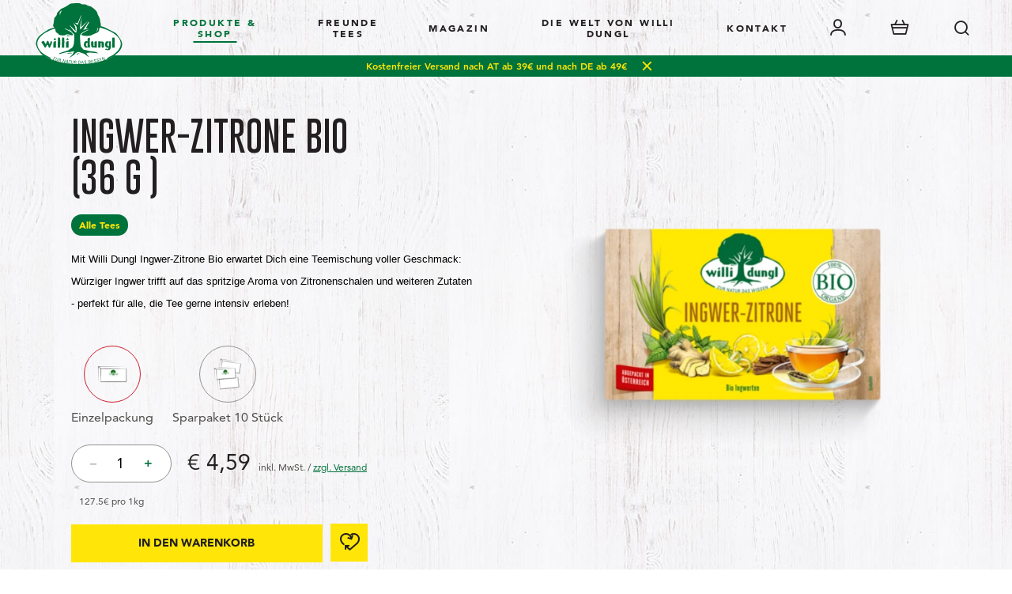

--- FILE ---
content_type: text/html; charset=UTF-8
request_url: https://www.willidungl.com/shop/de/ingwer-zitrone-bio.html
body_size: 24779
content:
<!doctype html>
<html lang="de" class=" ecom">
    <head prefix="og: http://ogp.me/ns# fb: http://ogp.me/ns/fb# product: http://ogp.me/ns/product#">
        <script>
    var LOCALE = 'de\u002DAT';
    var BASE_URL = 'https\u003A\u002F\u002Fwww.willidungl.com\u002Fshop\u002Fde\u002F';
    var require = {
        'baseUrl': 'https\u003A\u002F\u002Fwww.willidungl.com\u002Fshop\u002Fstatic\u002Fversion1769699109\u002Ffrontend\u002FWillidungl\u002Fdefault\u002Fde_AT'
    };</script>        <meta charset="utf-8"/>
<meta name="title" content="Ingwer-Zitrone BIO Tee online kaufen | Willi Dungl"/>
<meta name="description" content="Teemischung mit dem Geschmack von Ingwer, Zitronengras und mehr: Das ist Ingwer-Zitrone Bio von Willi Dingl. Jetzt bestellen!"/>
<meta name="keywords" content="Ingwer Zitrone, Ingwer, Zitrone, Bio, Ingwer Tee, Zitronen Tee"/>
<meta name="robots" content="INDEX,FOLLOW"/>
<meta name="viewport" content="width=device-width, initial-scale=1"/>
<meta name="format-detection" content="telephone=no"/>
<title>Ingwer-Zitrone BIO Tee online kaufen | Willi Dungl</title>
                <link rel="stylesheet" type="text/css" media="all" href="https://www.willidungl.com/shop/static/version1769699109/frontend/Willidungl/default/de_AT/css/main.css" />
<link rel="stylesheet" type="text/css" media="all" href="https://www.willidungl.com/shop/static/version1769699109/frontend/Willidungl/default/de_AT/css/willidungl.css" />
<link rel="stylesheet" type="text/css" media="all" href="https://www.willidungl.com/shop/static/version1769699109/frontend/Willidungl/default/de_AT/jquery/uppy/dist/uppy-custom.css" />
<link rel="stylesheet" type="text/css" media="all" href="https://www.willidungl.com/shop/static/version1769699109/frontend/Willidungl/default/de_AT/MageWorx_MultiFees/css/style.css" />
<script type="text/javascript" src="https://www.willidungl.com/shop/static/version1769699109/frontend/Willidungl/default/de_AT/requirejs/require.js"></script>
<script type="text/javascript" src="https://www.willidungl.com/shop/static/version1769699109/frontend/Willidungl/default/de_AT/mage/requirejs/mixins.js"></script>
<script type="text/javascript" src="https://www.willidungl.com/shop/static/version1769699109/frontend/Willidungl/default/de_AT/requirejs-config.js"></script>
<link rel="canonical" href="https://www.willidungl.com/shop/de/ingwer-zitrone-bio.html" />
<link rel="icon" type="image/x-icon" href="https://www.willidungl.com/shop/media/favicon/websites/8/favicon-willidungl.png" />
<link rel="shortcut icon" type="image/x-icon" href="https://www.willidungl.com/shop/media/favicon/websites/8/favicon-willidungl.png" />
 <script type="text/javascript" data-cmp-ab="1" src="https://cdn.consentmanager.net/delivery/autoblocking/433bc91d8069.js" data-cmp-host="c.delivery.consentmanager.net" data-cmp-cdn="cdn.consentmanager.net" data-cmp-codesrc="1"></script>            <script type="text/x-magento-init">
        {
            "*": {
                "Magento_PageCache/js/form-key-provider": {
                    "isPaginationCacheEnabled":
                        0                }
            }
        }
    </script>


        <script type="text&#x2F;javascript">var script = document.createElement('script');
script.src = 'https://integrations.etrusted.com/applications/widget.js/v2';
script.async = true;
script.defer = true;
document.head.appendChild(script);</script><script>
    try {
        window.publicPaths = JSON.parse('{"js":"https:\/\/www.willidungl.com\/shop\/static\/version1769699109\/frontend\/Willidungl\/default\/de_AT\/"}');
    } catch (e) {
        console.error(e);
    }
</script>
<!-- Anti-flcker script-->
<style>
    @media screen {
        .varify-antiflicker{opacity:0 !important}
    }
</style>
<script>(function (n,o, f,l,i,c,k,e,r) {
        var z = n.classList;z.add(o);setTimeout(()=>z.remove(o),f)
    }(document.documentElement, 'varify-antiflicker', 500));</script>

<!-- Varify.io® code for TEEKANNE GmbH & Co. KG-->
<script>
    window.varify = window.varify || {};
    window.varify.iid = 4901;
</script>
<script src="https://app.varify.io/varify.js" async></script>

<meta property="og:type" content="product" />
<meta property="og:title"
      content="Ingwer-Zitrone&#x20;BIO" />
<meta property="og:image"
      content="https://www.willidungl.com/shop/media/catalog/product/cache/6517c62f5899ad6aa0ba23ceb3eeff97/1/5/158784_20er_front_wd_bio_ingwer_zitrone_9001475095387.png" />
<meta property="og:description"
      content="Mit&#x20;Willi&#x20;Dungl&#x20;Ingwer-Zitrone&#x20;Bio&#x20;erwartet&#x20;Dich&#x20;eine&#x20;Teemischung&#x20;voller&#x20;Geschmack&#x3A;&#x20;W&#xFC;rziger&#x20;Ingwer&#x20;trifft&#x20;auf&#x20;das&#x20;spritzige&#x20;Aroma&#x20;von&#x20;Zitronenschalen&#x20;und&#x20;weiteren&#x20;Zutaten&#x20;-&#x20;perfekt&#x20;f&#xFC;r&#x20;alle,&#x20;die&#x20;Tee&#x20;gerne&#x20;intensiv&#x20;erleben&#x21;&#x20;" />
<meta property="og:url" content="https://www.willidungl.com/shop/de/ingwer-zitrone-bio.html" />
    <meta property="product:price:amount" content="4.59"/>
    <meta property="product:price:currency"
      content="EUR"/>

<link rel="alternate" hreflang="de-AT" href="https://www.willidungl.com/shop/de/ingwer-zitrone-bio.html"/>
<link rel="alternate" hreflang="de-AT" href="https://www.teekanne.at/shop/de-at/catalog/product/view/id/447/s/ingwer-zitrone-bio/category/58/"/>    <script>
        try {
            window.dataLayer = window.dataLayer || [];
            window.dataLayer.push({"event":"floodlight_conversion","floodlightConversionData":{"send_to":"willudungl"}});
        } catch (e) {
            console.error(e);
        }
    </script>
<script>
    window.disableShopScripts = true;
</script>                        <script src="https://cdn.brevo.com/js/sdk-loader.js" async></script>
                    <script>
                        window.Brevo = window.Brevo || [];
                        Brevo.push([
                            "init",
                            {
                                client_key: "msncjnzpi9ln3mue2opjquqa",
                                email_id: "",
                            },
                        ]);
                    </script>
</head>
    <body data-container="body"
          data-mage-init='{"loaderAjax": {}, "loader": { "icon": "https://www.willidungl.com/shop/static/version1769699109/frontend/Willidungl/default/de_AT/images/loader-2.gif"}}'
        id="html-body" itemtype="http://schema.org/Product" itemscope="itemscope" class="page-product-configurable catalog-product-view product-ingwer-zitrone-bio page-layout-1column">
        
<script type="text/x-magento-init">
    {
        "*": {
            "Magento_PageBuilder/js/widget-initializer": {
                "config": {"[data-content-type=\"slider\"][data-appearance=\"default\"]":{"Magento_PageBuilder\/js\/content-type\/slider\/appearance\/default\/widget":false},"[data-content-type=\"map\"]":{"Magento_PageBuilder\/js\/content-type\/map\/appearance\/default\/widget":false},"[data-content-type=\"row\"]":{"Magento_PageBuilder\/js\/content-type\/row\/appearance\/default\/widget":false},"[data-content-type=\"tabs\"]":{"Magento_PageBuilder\/js\/content-type\/tabs\/appearance\/default\/widget":false},"[data-content-type=\"slide\"]":{"Magento_PageBuilder\/js\/content-type\/slide\/appearance\/default\/widget":{"buttonSelector":".pagebuilder-slide-button","showOverlay":"hover","dataRole":"slide"}},"[data-content-type=\"banner\"]":{"Magento_PageBuilder\/js\/content-type\/banner\/appearance\/default\/widget":{"buttonSelector":".pagebuilder-banner-button","showOverlay":"hover","dataRole":"banner"}},"[data-content-type=\"buttons\"]":{"Magento_PageBuilder\/js\/content-type\/buttons\/appearance\/inline\/widget":false},"[data-content-type=\"products\"][data-appearance=\"carousel\"]":{"Magento_PageBuilder\/js\/content-type\/products\/appearance\/carousel\/widget":false}},
                "breakpoints": {"desktop":{"label":"Desktop","stage":true,"default":true,"class":"desktop-switcher","icon":"Magento_PageBuilder::css\/images\/switcher\/switcher-desktop.svg","conditions":{"min-width":"1024px"},"options":{"products":{"default":{"slidesToShow":"5"}}}},"tablet":{"conditions":{"max-width":"1024px","min-width":"768px"},"options":{"products":{"default":{"slidesToShow":"4"},"continuous":{"slidesToShow":"3"}}}},"mobile":{"label":"Mobile","stage":true,"class":"mobile-switcher","icon":"Magento_PageBuilder::css\/images\/switcher\/switcher-mobile.svg","media":"only screen and (max-width: 767px)","conditions":{"max-width":"767px","min-width":"640px"},"options":{"products":{"default":{"slidesToShow":"3"}}}},"mobile-small":{"conditions":{"max-width":"640px"},"options":{"products":{"default":{"slidesToShow":"2"},"continuous":{"slidesToShow":"1"}}}}}            }
        }
    }
</script>

<script type="text/x-magento-init">
    {
        "*": {
            "mage/cookies": {
                "expires": null,
                "path": "\u002F",
                "domain": ".www.willidungl.com",
                "secure": true,
                "lifetime": "1209600"
            }
        }
    }
</script>
    <noscript>
        <div class="message global noscript">
            <div class="content">
                <p>
                    <strong>JavaScript scheint in Ihrem Browser deaktiviert zu sein.</strong>
                    <span>
                        Um unsere Website in bester Weise zu erfahren, aktivieren Sie Javascript in Ihrem Browser.                    </span>
                </p>
            </div>
        </div>
    </noscript>

<script>
    window.cookiesConfig = window.cookiesConfig || {};
    window.cookiesConfig.secure = true;
</script><script>    require.config({
        map: {
            '*': {
                wysiwygAdapter: 'mage/adminhtml/wysiwyg/tiny_mce/tinymceAdapter'
            }
        }
    });</script><script>    require.config({
        paths: {
            googleMaps: 'https\u003A\u002F\u002Fmaps.googleapis.com\u002Fmaps\u002Fapi\u002Fjs\u003Fv\u003D3.56\u0026key\u003D'
        },
        config: {
            'Magento_PageBuilder/js/utils/map': {
                style: '',
            },
            'Magento_PageBuilder/js/content-type/map/preview': {
                apiKey: '',
                apiKeyErrorMessage: 'You\u0020must\u0020provide\u0020a\u0020valid\u0020\u003Ca\u0020href\u003D\u0027https\u003A\u002F\u002Fwww.willidungl.com\u002Fshop\u002Fde\u002Fadminhtml\u002Fsystem_config\u002Fedit\u002Fsection\u002Fcms\u002F\u0023cms_pagebuilder\u0027\u0020target\u003D\u0027_blank\u0027\u003EGoogle\u0020Maps\u0020API\u0020key\u003C\u002Fa\u003E\u0020to\u0020use\u0020a\u0020map.'
            },
            'Magento_PageBuilder/js/form/element/map': {
                apiKey: '',
                apiKeyErrorMessage: 'You\u0020must\u0020provide\u0020a\u0020valid\u0020\u003Ca\u0020href\u003D\u0027https\u003A\u002F\u002Fwww.willidungl.com\u002Fshop\u002Fde\u002Fadminhtml\u002Fsystem_config\u002Fedit\u002Fsection\u002Fcms\u002F\u0023cms_pagebuilder\u0027\u0020target\u003D\u0027_blank\u0027\u003EGoogle\u0020Maps\u0020API\u0020key\u003C\u002Fa\u003E\u0020to\u0020use\u0020a\u0020map.'
            },
        }
    });</script><script>
    require.config({
        shim: {
            'Magento_PageBuilder/js/utils/map': {
                deps: ['googleMaps']
            }
        }
    });</script><script id="loop_googleapi_config" type="application/json">{"apiKey":"","libraries":[],"language":"de","geocoderControllerUrl":"https:\/\/www.willidungl.com\/shop\/de\/loop-google-api\/geocode\/"}</script>
<script>
    (function () {
        try {
            window.dataLayer = window.dataLayer || [];

            if (window.dataLayer.hasOwnProperty('push')) {
                return;
            }

            window.dataLayer.unshift(new Promise(resolve => {
                requirejs(
                    ['Loop_FacebookConversions/js/event-id-provider'],
                    (eventIdProvider) => {
                        resolve({
                            fbEventId: eventIdProvider.getEventId('PageView')
                        });
                    }
                )
            }));
        } catch (e) {
            console.error(e)
        }
    })();
</script>
    <script>
        try {
            window.dataLayer = window.dataLayer || [];
            window.dataLayer.push({"event":"product_view","product":{"id":"9001475095387","name":"Ingwer-Zitrone BIO","price":4.59,"final_price":4.59,"category":"Alle Tees","variant":"Verpackungstyp: Einzelpackung","categories":["Alle Tees","Willidungl"],"discount":0,"type_id":"simple"},"all_products":[{"id":"Ingwer-Zitrone BIO","name":"Ingwer-Zitrone BIO","price":4.59,"final_price":4.59,"category":"Alle Tees","categories":["Alle Tees","Willidungl","Ingwer-Tee"],"discount":0,"type_id":"configurable"},{"id":"9001475095387","name":"Ingwer-Zitrone BIO","price":4.59,"final_price":4.59,"category":"Alle Tees","variant":"Verpackungstyp: Einzelpackung","categories":["Alle Tees","Willidungl"],"discount":0,"type_id":"simple","parent_id":"Ingwer-Zitrone BIO"},{"id":"9001475595245","name":"Ingwer-Zitrone BIO, 10er Pack","price":41.31,"final_price":41.31,"category":"Alle Tees","variant":"Verpackungstyp: Sparpaket 10 St\u00fcck","categories":["Alle Tees","Willidungl","HEs"],"discount":4.59,"type_id":"simple","parent_id":"Ingwer-Zitrone BIO"}]});
        } catch (e) {
            console.error(e);
        }
    </script>
<script>

    requirejs(
        ['Loop_FacebookConversions/js/event-id-provider'],
        (eventIdProvider) => {

            window.dataLayer = window.dataLayer || [];

            if (window.dataLayer.hasOwnProperty('push')) {
                return;
            }

            window.dataLayer
                .filter(({event}) => event === 'product_view')
                .forEach(item => {
                    item.fbEventId = eventIdProvider.getEventId('ViewContent');
                });
        }
    );

</script>
<script
    type="application/json"
    data-component='{"factory": "vanilla", "component": "inline-config"}'
    data-inline-config-mutation="setProductConfig"
>{"productId":447,"priceFormat":{"pattern":"\u20ac\u00a0%s","precision":2,"requiredPrecision":2,"decimalSymbol":",","groupSymbol":"\u00a0","groupLength":3,"integerRequired":false},"prices":{"baseOldPrice":{"amount":4.1727262727273,"adjustments":[]},"oldPrice":{"amount":4.59,"adjustments":[]},"basePrice":{"amount":4.59,"adjustments":[]},"finalPrice":{"amount":4.59,"adjustments":[]}},"idSuffix":"_clone","tierPrices":[],"calculationAlgorithm":"ROW_BASE_CALCULATION","optionTemplate":"<%= data.label %><% if (data.finalPrice.value) { %> +<%= data.finalPrice.formatted %> (Exkl. Steuern: <%= data.basePrice.formatted %>)<% } %>","name":"Ingwer-Zitrone BIO","sku":"Ingwer-Zitrone BIO","type":"configurable","quality_certificates":{"quality_certificate_label":"","quality_certificate_content":""},"options":{"attributes":{"205":{"id":"205","code":"verpackungstyp","label":"Verpackungstyp","options":[{"id":"112","label":"Einzelpackung","products":["377"]},{"id":"110","label":"Sparpaket 10 St\u00fcck","products":["378"]}],"position":"0"}},"template":"\u20ac\u00a0<%- data.price %>","currencyFormat":"\u20ac\u00a0%s","optionPrices":{"377":{"baseOldPrice":{"amount":4.1727262727273,"amount_excluding_tax":4.17},"oldPrice":{"amount":4.59,"amount_excluding_tax":4.17},"basePrice":{"amount":4.1727262727273,"amount_excluding_tax":4.17},"finalPrice":{"amount":4.59,"amount_excluding_tax":4.17},"tierPrices":[],"msrpPrice":{"amount":0,"amount_excluding_tax":4.17},"has_fee":false},"378":{"baseOldPrice":{"amount":41.727271727273,"amount_excluding_tax":37.55},"oldPrice":{"amount":45.9,"amount_excluding_tax":41.73},"basePrice":{"amount":37.554544454545,"amount_excluding_tax":41.73},"finalPrice":{"amount":41.31,"amount_excluding_tax":37.55},"tierPrices":[],"msrpPrice":{"amount":0,"amount_excluding_tax":37.55},"has_fee":false}},"priceFormat":{"pattern":"\u20ac\u00a0%s","precision":2,"requiredPrecision":2,"decimalSymbol":",","groupSymbol":"\u00a0","groupLength":3,"integerRequired":false},"prices":{"baseOldPrice":{"amount":4.1727262727273},"oldPrice":{"amount":4.59},"basePrice":{"amount":4.59},"finalPrice":{"amount":4.59}},"productId":"447","chooseText":"Option ausw\u00e4hlen...","images":{"377":[{"thumb":"https:\/\/www.willidungl.com\/shop\/media\/catalog\/product\/cache\/3380650127d143eec657262365bd2ea0\/1\/5\/158784_20er_front_wd_bio_ingwer_zitrone_9001475095387_2.png","img":"https:\/\/www.willidungl.com\/shop\/media\/catalog\/product\/cache\/207e23213cf636ccdef205098cf3c8a3\/1\/5\/158784_20er_front_wd_bio_ingwer_zitrone_9001475095387_2.png","full":"https:\/\/www.willidungl.com\/shop\/media\/catalog\/product\/cache\/74c1057f7991b4edb2bc7bdaa94de933\/1\/5\/158784_20er_front_wd_bio_ingwer_zitrone_9001475095387_2.png","caption":"Eine Schachtel Ingwer-Zitrone BIO Tee, die Ingwer, Zitrone, Kr\u00e4uter und eine Glastasse auf gelbem Grund zeigt, hebt seine Qualit\u00e4t mit dem Bio-Siegel \u201eBIO\u201c hervor.","position":"5","isMain":true,"type":"image","videoUrl":null}],"378":[{"thumb":"https:\/\/www.willidungl.com\/shop\/media\/catalog\/product\/cache\/3380650127d143eec657262365bd2ea0\/1\/5\/158784_20er_front_wd_bio_ingwer_zitrone_9001475095387_1.png","img":"https:\/\/www.willidungl.com\/shop\/media\/catalog\/product\/cache\/207e23213cf636ccdef205098cf3c8a3\/1\/5\/158784_20er_front_wd_bio_ingwer_zitrone_9001475095387_1.png","full":"https:\/\/www.willidungl.com\/shop\/media\/catalog\/product\/cache\/74c1057f7991b4edb2bc7bdaa94de933\/1\/5\/158784_20er_front_wd_bio_ingwer_zitrone_9001475095387_1.png","caption":"Eine Schachtel Ingwer-Zitrone BIO, 10er Pack, Bio-Ingwer-Zitronen-Tee. Auf der gelben Verpackung sind Ingwer, Zitrone, Kr\u00e4uter und ein Teetassenbild mit Etiketten f\u00fcr \u201eQualit\u00e4t Qualit\u00e4t\u201c, \u201eIngwer-Zitrone\u201c und \u201e100 % Bio\u201c abgebildet.","position":"5","isMain":true,"type":"image","videoUrl":null}]},"index":{"377":{"205":"112"},"378":{"205":"110"}},"salable":{"205":{"112":["377"],"110":["378"]}},"canDisplayShowOutOfStockStatus":true,"channel":"website","salesChannelCode":"willidungl","sku":{"377":"9001475095387","378":"9001475595245"},"defaultSelection":377,"stock":{"377":{"available":true},"378":{"available":true}},"swatchConfig":[],"swatch_images":{"377":[{"url":"https:\/\/www.willidungl.com\/shop\/media\/catalog\/product\/cache\/fc36e98e146113c59277d0f941f34b68\/t\/k\/tk-packshot-icons-1er-v1-11_11.png"}],"378":[{"url":"https:\/\/www.willidungl.com\/shop\/media\/catalog\/product\/cache\/fc36e98e146113c59277d0f941f34b68\/t\/k\/tk-packshot-icons-3er-v1.2-11_11.png"}]},"productAttributes":{"377":{"name":"Ingwer-Zitrone BIO","pricePerGram":"127.5\u20ac pro 1kg","quality_certificates":{"quality_certificate_label":"","quality_certificate_content":""},"totalWeight":"36 g "},"378":{"name":"Ingwer-Zitrone BIO, 10er Pack","pricePerGram":"114.75\u20ac pro 1kg","quality_certificates":{"quality_certificate_label":"","quality_certificate_content":""},"totalWeight":"360 g"}},"trackingData":{"377":{"id":"9001475095387","name":"Ingwer-Zitrone BIO","price":4.59,"final_price":4.59,"category":"Alle Tees","variant":"Verpackungstyp: ","categories":["Alle Tees","Willidungl"],"discount":0,"type_id":"simple"},"378":{"id":"9001475595245","name":"Ingwer-Zitrone BIO, 10er Pack","price":41.31,"final_price":41.31,"category":"Alle Tees","variant":"Verpackungstyp: ","categories":["Alle Tees","Willidungl","HEs"],"discount":4.59,"type_id":"simple"}},"smallPrint":{"377":[],"378":[]}},"smallPrint":[]}</script>
<div class="site" data-component='{"factory":"vanilla","component":"site"}'>
    
    <site-header data-component='{ "immediate": true }' v-bind="{myAccountUrl: '/shop/de/customer/account/edit/', cartUrl: '/shop/de/checkout/cart/', shopRootUrl: 'https://www.willidungl.com/shop/de', myOrdersUrl: '/shop/de/sales/order/history/',  menuCount: 5 }" logout-url="https://www.willidungl.com/shop/de/customer/account/logout/" :compact-navigation="false">
        <template slot="logo">
            <a href="https://www.willidungl.com/de" class="header__logo">
    <img src="https://www.willidungl.com/assets/themes/teekanne/assets/img/dungl-logo.svg" class="header__logo-image lazyload" alt="Willi Dungl">
</a>
        </template>

        <template slot="main-navigation">
                            <site-header-nav-item :full-width-sub="true" :sub-size="&quot;middle&quot;" class="active  ">

                    <a aria-haspopup="menu" class="nav__link" href="https://www.willidungl.com/shop/de/" target="">
                                                Produkte &amp; Shop                    </a>

                    
                        <template slot="sub">
                            <div class="product-nav">
    <site-header-nav-scroller class="subnav__scroller">
        <div class="product-nav__inner">

            <div class="product-nav__top">
                <div class="product-nav__top-left">
                                    <div class="product-nav__link-list  product-nav__link-list--images">
                                            <a href="https://www.willidungl.com/shop/de/" target="" class="product-nav-link product-nav-link--image">
                            <div class="product-nav-link__image-holder product-nav-link__image-holder--big">
                                <img data-src="https://www.willidungl.com/assets/uploads/sites/6/2021/09/Navi_alle_produkte-1.png"
                                alt="Vier Wild Dang-Produkte mit gelbgrünen Etiketten, Bildern natürlicher Inhaltsstoffe und Holzhintergrunddesigns werden angezeigt."
                                class="product-nav-link__image lazyload">
                            </div>
                            <div class="product-nav-link__label">
                                Alle Produkte                                                            </div>
                        </a>
                                            <a href="https://www.willidungl.com/shop/de/neuheiten.html" target="" class="product-nav-link product-nav-link--image">
                            <div class="product-nav-link__image-holder product-nav-link__image-holder--big">
                                <img data-src="https://www.willidungl.com/assets/uploads/sites/6/2022/08/158300_20er_front_wd_bio_morgenfreund_neu_9001475009780.png"
                                alt=""
                                class="product-nav-link__image lazyload">
                            </div>
                            <div class="product-nav-link__label">
                                Neuheiten                                                            </div>
                        </a>
                                            <a href="https://www.willidungl.com/shop/de/pakete.html" target="" class="product-nav-link product-nav-link--image">
                            <div class="product-nav-link__image-holder product-nav-link__image-holder--big">
                                <img data-src="https://www.willidungl.com/assets/uploads/sites/6/2021/09/energie-freund.png"
                                alt=""
                                class="product-nav-link__image lazyload">
                            </div>
                            <div class="product-nav-link__label">
                                Pakete                                                            </div>
                        </a>
                                      </div>
                </div>
            </div>




            <div class="product-nav__bannered">
                <div class="product-nav__bannered-left">

                                      <p class="product-nav__headline product-nav__headline--middle">
                        Willi Dungl Produktwelt                    </p>
                                    <div class="product-nav__link-list product-nav__link-list--half">
                                          <a href="https://www.willidungl.com/shop/de/tee.html" target="" class="product-nav-link product-nav-link--image">
                        <div class="product-nav-link__image-holder">
                          <img data-src="https://www.willidungl.com/assets/uploads/sites/6/2022/08/Morgenfreund_navi.png"
                            alt=""
                            class="product-nav-link__image lazyload">
                        </div>
                        <div class="product-nav-link__label">
                            Tees                        </div>
                      </a>
                                          <a href="https://www.willidungl.com/shop/de/rohkostriegel.html" target="" class="product-nav-link product-nav-link--image">
                        <div class="product-nav-link__image-holder">
                          <img data-src="https://www.willidungl.com/assets/uploads/sites/6/2019/09/Willid-Dungl_nav_kraftriegel.png"
                            alt=""
                            class="product-nav-link__image lazyload">
                        </div>
                        <div class="product-nav-link__label">
                            Rohkostriegel                        </div>
                      </a>
                                          <a href="https://www.willidungl.com/shop/de/kraeuterbonbons.html" target="" class="product-nav-link product-nav-link--image">
                        <div class="product-nav-link__image-holder">
                          <img data-src="https://www.willidungl.com/assets/uploads/sites/6/2022/02/Willid-Dungl_navi_bonbons-1.png"
                            alt=""
                            class="product-nav-link__image lazyload">
                        </div>
                        <div class="product-nav-link__label">
                            Bio-Bonbons                        </div>
                      </a>
                                          <a href="https://www.willidungl.com/shop/de/fruchtsaft.html" target="" class="product-nav-link product-nav-link--image">
                        <div class="product-nav-link__image-holder">
                          <img data-src="https://www.willidungl.com/assets/uploads/sites/6/2019/09/Willid-Dungl_nav_saft.png"
                            alt=""
                            class="product-nav-link__image lazyload">
                        </div>
                        <div class="product-nav-link__label">
                            Fruchtsäfte                        </div>
                      </a>
                                          <a href="https://www.willidungl.com/shop/de/naturkosmetik.html" target="" class="product-nav-link product-nav-link--image">
                        <div class="product-nav-link__image-holder">
                          <img data-src="https://www.willidungl.com/assets/uploads/sites/6/2023/01/Bleib_aktiv_navi.png"
                            alt=""
                            class="product-nav-link__image lazyload">
                        </div>
                        <div class="product-nav-link__label">
                            Naturkosmetik                        </div>
                      </a>
                                      </div>

                </div>
                                <a href="https://www.willidungl.com/de/dungl-brot/" target=""class="product-nav__bannered-right">
                  <div class="product-nav__bannered-right__bg lazyload" data-bg="https://www.willidungl.com/assets/uploads/sites/6/2020/02/WilliDungl_Hero_Dungl-Brot_1680x800-1.jpg"></div>
                  <div class="product-nav__bannered-right__texts">
                    <div class="product-nav__bannered-right__texts__subline h6">WILLI DUNGL BROT</div>
                    <div class="product-nav__bannered-right__texts__title h3">Das Bio Dunglbrot</div>
                  </div>
                </a>
                
            </div>






        </div>
    </site-header-nav-scroller>
</div>

                        </template>
                                    </site-header-nav-item>
                            <site-header-nav-item :full-width-sub="false" :sub-size="null" class=" ">

                    <a  class="nav__link" href="https://www.willidungl.com/de/willi-dungl-freunde/" target="">
                                                Freunde Tees                    </a>

                                    </site-header-nav-item>
                            <site-header-nav-item :full-width-sub="false" :sub-size="null" class=" ">

                    <a  class="nav__link" href="https://www.willidungl.com/de/magazin/" target="">
                                                Magazin                    </a>

                    
                        <template slot="sub">
                                        <div class="subnav">
                <site-header-nav-scroller class="subnav__scroller">
                    <div class="subnav__inner">
                                                                                                <div class="subnav__item">
                                                <a class="subnav__link" href="https://www.willidungl.com/de/magazin/gesunde-ernaehrung/" target="">Gesunde Ernährung</a>
                                            </div>
                                                                                                                                        <div class="subnav__item">
                                                <a class="subnav__link" href="https://www.willidungl.com/de/magazin/richtige-bewegung/" target="">Richtige Bewegung</a>
                                            </div>
                                                                                                                                        <div class="subnav__item">
                                                <a class="subnav__link" href="https://www.willidungl.com/de/magazin/mentale-fitness/" target="">Mentale Fitness</a>
                                            </div>
                                                                                    </div>
                </site-header-nav-scroller>
            </div>
                                </template>
                                    </site-header-nav-item>
                            <site-header-nav-item :full-width-sub="false" :sub-size="null" class=" ">

                    <a  class="nav__link" href="https://www.willidungl.com/de/professor-willi-dungl/" target="">
                                                Die Welt von Willi Dungl                    </a>

                    
                        <template slot="sub">
                                        <div class="subnav">
                <site-header-nav-scroller class="subnav__scroller">
                    <div class="subnav__inner">
                                                                                                <div class="subnav__item">
                                                <a class="subnav__link" href="https://www.willidungl.com/de/philosophie/" target="">Philosophie</a>
                                            </div>
                                                                                                                                        <div class="subnav__item">
                                                <a class="subnav__link" href="https://www.willidungl.com/de/die-dungl-familie/" target="">Die Dungl Familie</a>
                                            </div>
                                                                                                                                        <div class="subnav__item">
                                                <a class="subnav__link" href="https://www.dunglwien.at/" target="_blank">Zentrum Wien</a>
                                            </div>
                                                                                    </div>
                </site-header-nav-scroller>
            </div>
                                </template>
                                    </site-header-nav-item>
                            <site-header-nav-item :full-width-sub="false" :sub-size="null" class=" ">

                    <a  class="nav__link" href="https://www.willidungl.com/shop/de/support" target="">
                                                Kontakt                    </a>

                                    </site-header-nav-item>
                    </template>

        <template slot="alt-navigation">
                            <div class="nav__item">
                    <a class="nav__alt-link" href="/shop/de/customer/account/edit/">
                        <i class="nav__alt-link-icon icon icon--person"></i>
                        Mein Account                    </a>
                </div>
            
                            <div class="nav__item">
                    <a class="nav__alt-link" href="/shop/de/checkout/cart/">
                        <i class="nav__alt-link-icon icon icon--cart"></i>
                        Warenkorb                    </a>
                </div>
                    </template>


                    <template slot="banner">
                <div class="sale-banner__content">
                    <div class="sale-banner__title sale-banner__title--desktop">Kostenfreier Versand nach AT ab 39€ und nach DE ab 49€</div>
                    <div class="sale-banner__title sale-banner__title--mobile">Kostenfreier Versand nach AT ab 39€ und nach DE ab 49€</div>
                    <a href="#" aria-label="Close Banner" class="sale-banner__icon icon icon--x js-sale-banner-close"></a>
                </div>
            </template>

            </site-header>

    <flyout-container data-component></flyout-container>

    <search data-component v-bind='{"showFaq": true, "showConfigurablePrice": false, "noSerachQuery":false}'></search>
<main class="site__content"><a id="contentarea" tabindex="-1"></a>
<div class="page messages"><div data-placeholder="messages"></div>
<div data-bind="scope: 'messages'">
    <!-- ko if: cookieMessages && cookieMessages.length > 0 -->
    <div aria-atomic="true" role="alert" data-bind="foreach: { data: cookieMessages, as: 'message' }, afterRender: focusMessage" class="messages">
        <div data-bind="attr: {
            class: 'message-' + message.type + ' ' + message.type + ' message',
            'data-ui-id': 'message-' + message.type
        }">
            <div data-bind="html: $parent.prepareMessageForHtml(message.text)"></div>
        </div>
    </div>
    <!-- /ko -->

    <!-- ko if: messages().messages && messages().messages.length > 0 -->
    <div aria-atomic="true" role="alert" class="messages" data-bind="foreach: {
        data: messages().messages, as: 'message'
    }, afterRender: focusMessage">
        <div data-bind="attr: {
            class: 'message-' + message.type + ' ' + message.type + ' message',
            'data-ui-id': 'message-' + message.type
        }">
            <div data-bind="html: $parent.prepareMessageForHtml(message.text)"></div>
        </div>
    </div>
    <!-- /ko -->
</div>
<script type="text/x-magento-init">
    {
        "*": {
            "Magento_Ui/js/core/app": {
                "components": {
                        "messages": {
                            "component": "Magento_Theme/js/view/messages"
                        }
                    }
                }
            }
    }
</script>
</div><div class="columns"><div class="column main">
<section class="section  background--default">
            <product-hero
            data-component
            class=""
            v-bind="{
                dark: false            }"
            :upsell-products='&#x5B;&#x5D;'
            :background-images='{}'
            :rating-enabled="false"
            :wishlist-product="&#x7B;&quot;sku&quot;&#x3A;&quot;Ingwer-Zitrone&#x20;BIO&quot;,&quot;product_option&quot;&#x3A;&#x5B;&#x5D;,&quot;configurable_options&quot;&#x3A;&#x7B;&quot;attributes&quot;&#x3A;&#x7B;&quot;205&quot;&#x3A;&#x7B;&quot;id&quot;&#x3A;&quot;205&quot;,&quot;code&quot;&#x3A;&quot;verpackungstyp&quot;,&quot;label&quot;&#x3A;&quot;Verpackungstyp&quot;,&quot;options&quot;&#x3A;&#x5B;&#x7B;&quot;id&quot;&#x3A;&quot;112&quot;,&quot;label&quot;&#x3A;&quot;Einzelpackung&quot;,&quot;products&quot;&#x3A;&#x5B;&quot;377&quot;&#x5D;&#x7D;,&#x7B;&quot;id&quot;&#x3A;&quot;110&quot;,&quot;label&quot;&#x3A;&quot;Sparpaket&#x20;10&#x20;St&#x5C;u00fcck&quot;,&quot;products&quot;&#x3A;&#x5B;&quot;378&quot;&#x5D;&#x7D;&#x5D;,&quot;position&quot;&#x3A;&quot;0&quot;&#x7D;&#x7D;,&quot;template&quot;&#x3A;&quot;&#x5C;u20ac&#x5C;u00a0&lt;&#x25;-&#x20;data.price&#x20;&#x25;&gt;&quot;,&quot;currencyFormat&quot;&#x3A;&quot;&#x5C;u20ac&#x5C;u00a0&#x25;s&quot;,&quot;optionPrices&quot;&#x3A;&#x7B;&quot;377&quot;&#x3A;&#x7B;&quot;baseOldPrice&quot;&#x3A;&#x7B;&quot;amount&quot;&#x3A;4.1727262727273&#x7D;,&quot;oldPrice&quot;&#x3A;&#x7B;&quot;amount&quot;&#x3A;4.59&#x7D;,&quot;basePrice&quot;&#x3A;&#x7B;&quot;amount&quot;&#x3A;4.1727262727273&#x7D;,&quot;finalPrice&quot;&#x3A;&#x7B;&quot;amount&quot;&#x3A;4.59&#x7D;,&quot;tierPrices&quot;&#x3A;&#x5B;&#x5D;,&quot;msrpPrice&quot;&#x3A;&#x7B;&quot;amount&quot;&#x3A;0&#x7D;&#x7D;,&quot;378&quot;&#x3A;&#x7B;&quot;baseOldPrice&quot;&#x3A;&#x7B;&quot;amount&quot;&#x3A;41.727271727273&#x7D;,&quot;oldPrice&quot;&#x3A;&#x7B;&quot;amount&quot;&#x3A;45.9&#x7D;,&quot;basePrice&quot;&#x3A;&#x7B;&quot;amount&quot;&#x3A;37.554544454545&#x7D;,&quot;finalPrice&quot;&#x3A;&#x7B;&quot;amount&quot;&#x3A;41.31&#x7D;,&quot;tierPrices&quot;&#x3A;&#x5B;&#x5D;,&quot;msrpPrice&quot;&#x3A;&#x7B;&quot;amount&quot;&#x3A;0&#x7D;&#x7D;&#x7D;,&quot;priceFormat&quot;&#x3A;&#x7B;&quot;pattern&quot;&#x3A;&quot;&#x5C;u20ac&#x5C;u00a0&#x25;s&quot;,&quot;precision&quot;&#x3A;2,&quot;requiredPrecision&quot;&#x3A;2,&quot;decimalSymbol&quot;&#x3A;&quot;,&quot;,&quot;groupSymbol&quot;&#x3A;&quot;&#x5C;u00a0&quot;,&quot;groupLength&quot;&#x3A;3,&quot;integerRequired&quot;&#x3A;false&#x7D;,&quot;prices&quot;&#x3A;&#x7B;&quot;baseOldPrice&quot;&#x3A;&#x7B;&quot;amount&quot;&#x3A;4.1727262727273&#x7D;,&quot;oldPrice&quot;&#x3A;&#x7B;&quot;amount&quot;&#x3A;4.59&#x7D;,&quot;basePrice&quot;&#x3A;&#x7B;&quot;amount&quot;&#x3A;4.59&#x7D;,&quot;finalPrice&quot;&#x3A;&#x7B;&quot;amount&quot;&#x3A;4.59&#x7D;&#x7D;,&quot;productId&quot;&#x3A;&quot;447&quot;,&quot;index&quot;&#x3A;&#x7B;&quot;377&quot;&#x3A;&#x7B;&quot;205&quot;&#x3A;&quot;112&quot;&#x7D;,&quot;378&quot;&#x3A;&#x7B;&quot;205&quot;&#x3A;&quot;110&quot;&#x7D;&#x7D;,&quot;channel&quot;&#x3A;&quot;website&quot;,&quot;salesChannelCode&quot;&#x3A;&quot;willidungl&quot;,&quot;sku&quot;&#x3A;&#x7B;&quot;377&quot;&#x3A;&quot;9001475095387&quot;,&quot;378&quot;&#x3A;&quot;9001475595245&quot;&#x7D;,&quot;defaultSelection&quot;&#x3A;377,&quot;stock&quot;&#x3A;&#x7B;&quot;377&quot;&#x3A;&#x7B;&quot;available&quot;&#x3A;true&#x7D;,&quot;378&quot;&#x3A;&#x7B;&quot;available&quot;&#x3A;true&#x7D;&#x7D;&#x7D;&#x7D;"
            shipping-url="https://www.willidungl.com/de/lieferinformationen"
            trusted-shops-id="X087DE83262A72FB61CE11AC3A4684704"
            trusted-shops-sku="9001475095387"
            sku="Ingwer-Zitrone&#x20;BIO"
        >

            <template slot="name">
                <h1 class="product-hero__name">Ingwer-Zitrone BIO                                            <span>(36 g )</span>
                                    </h1>
            </template>
                            <template slot="badges">
                    <div class="product-hero__badges">
                                                <div class="product-hero__badge badge badge--primary badge__alle-tees">
                            <div class="badge__text">
                                Alle Tees                            </div>
                        </div>
                                                                    </div>
                </template>
            
                            <template slot="default">
                    <div class="product-hero__description">
                        <p><span class="TextRun Highlight SCXW3861258 BCX0" lang="DE-AT" style="margin: 0px; padding: 0px; user-select: text; outline: transparent solid 1px; font-variant-ligatures: none !important; color: #000000; font-style: normal; font-variant-caps: normal; font-weight: 400; letter-spacing: normal; text-align: left; text-indent: 0px; text-transform: none; word-spacing: 0px; -webkit-text-stroke-width: 0px; white-space: pre-wrap; text-decoration-thickness: initial; text-decoration-style: initial; text-decoration-color: initial; font-size: 10pt; line-height: 17.2667px; font-family: 'Century Gothic', 'Century Gothic_EmbeddedFont', 'Century Gothic_MSFontService', sans-serif;" xml:lang="DE-AT" data-contrast="auto"><span class="NormalTextRun SCXW3861258 BCX0" style="margin: 0px; padding: 0px; user-select: text; -webkit-user-drag: none; -webkit-tap-highlight-color: transparent;">Mit Willi Dungl Ingwer-Zitrone Bio erwartet Dich eine Teemischung voller Geschmack: Würziger Ingwer trifft auf das spritzige Aroma von Zitronenschalen und weiteren Zutaten - perfekt für alle, die Tee gerne intensiv erleben! </span></span></p>                                            </div>

                </template>
                                    <template slot="alert">
                            </template>
            <template slot="after-actions">
                    <ul class="benefits icon-list">
         <li class="icon-list__item">
        <span class="icon-list__icon icon icon--discount-10"></span>
    
    <div class="icon-list__text">
                    <a href="https://www.willidungl.com/de/newsletter-anmeldung/" target="_blank">10% Rabatt bei Newsletter Anmeldung</a>
            </div>
</li>
<li class="icon-list__item">
        <span class="icon-list__icon icon icon--delivery"></span>
    
    <div class="icon-list__text">
                    <a href="https://www.teekanne.at/de-at/lieferinformationen/" target="_blank">Versandkostenfreie Lieferung ab 39 € in Österreich</a>
            </div>
</li>
<li class="icon-list__item">
        <span class="icon-list__icon icon icon--calendar"></span>
    
    <div class="icon-list__text">
                    <a href="https://www.teekanne.at/de-at/lieferinformationen/" target="_blank">Lieferzeit 1 - 3 Tage</a>
            </div>
</li>
    </ul>
            </template>
                            <details v-cloak slot="ingredients" class="product-hero__details" open>
                    <summary class="product-hero__details-summary">Zutaten</summary>
                    <p class="product-hero__details-content">
                        Ingwer (55%), Zitronengras (24%), Zitronenschalen (7%), Süßholz, Limettenschalen, Pfefferminze, Kardamom                    </p>
                </details>
                                                    <details v-cloak slot="product-details-info" class="product-hero__details">
                    <summary class="product-hero__details-summary">Details</summary>
                        <div class="info-list">
                            <div class="info-list__item">
                <div class="info-list__key">Lagerungshinweis</div>
                <div class="info-list__value">Vor Wärme geschützt und trocken lagern</div>
            </div>
                                            <div class="info-list__item">
                <div class="info-list__key package-contents-wrapper">
                                <img class="product-hero__package-contents-icon lazyload"
         data-src="https://www.willidungl.com/shop/static/version1769699109/frontend/Willidungl/default/de_AT/img/package/teabag.svg"/>

                    <div>Inhalt</div>
                </div>
                <div class="info-list__value">20 Doppelkammerbeutel à 1,8g</div>
            </div>
            </div>
                </details>
                    </product-hero>
    </section>

<div data-bind="scope: 'stock-alert-popup'">
    <!-- ko template: getTemplate() --><!-- /ko -->
</div>

<script type="text/x-magento-init">
    {
        "*": {
            "Magento_Ui/js/core/app": {
                "components": {
                    "stock-alert-popup": {
                        "component": "Teekanne_ProductAlert/js/view/popup-container",
                        "stockHref": "https:\/\/www.willidungl.com\/shop\/de\/productalert\/add\/stock\/product_id\/447\/uenc\/aHR0cHM6Ly93d3cud2lsbGlkdW5nbC5jb20vc2hvcC9kZS9pbmd3ZXIteml0cm9uZS1iaW8uaHRtbA~~\/"                    }
                }
            }
        }
    }
</script><product-bar
    data-component
    :upsell-products='&#x5B;&#x5D;'
    shipping-url="https://www.willidungl.com/de/lieferinformationen"
    v-bind="&#x7B;&quot;allowQtyChange&quot;&#x3A;true,&quot;requiresConfiguration&quot;&#x3A;false&#x7D;"
>
            <template slot="default">
            <div class="product-bar__category">
                Alle Tees            </div>
        </template>
    </product-bar>
<section class="section section--space-default background--white">
    <div class="wrapper wrapper--default">
        <div class="columned-content columned-content--product-description">
            <div class="columned-content__picture-container">
                                    <img class="product-detail-picture lazyload" alt="Eine&#x20;Schachtel&#x20;Ingwer-Zitrone&#x20;BIO-Tee&#x20;steht&#x20;auf&#x20;einem&#x20;Holzbrett,&#x20;im&#x20;Hintergrund&#x20;Zitronenscheiben,&#x20;Kr&#xE4;uter&#x20;und&#x20;eine&#x20;Glaskaraffe&#x20;mit&#x20;Zitronengetr&#xE4;nk.&#x20;Das&#x20;Tageslicht&#x20;sorgt&#x20;f&#xFC;r&#x20;eine&#x20;frische&#x20;und&#x20;einladende&#x20;Atmosph&#xE4;re." src="https&#x3A;&#x2F;&#x2F;www.willidungl.com&#x2F;shop&#x2F;media&#x2F;catalog&#x2F;product&#x2F;cache&#x2F;8d4d2075b1a30681853bef5bdc41b164&#x2F;p&#x2F;r&#x2F;product_detail_ingwer-zitrone.jpg"/>
                            </div>
            <div class="columned-content__text-container content__two-rows">
                <div class="columned-content__text-container--top">

                    <h2>Über das Produkt</h2>

                                            <div><div data-content-type="html" data-appearance="default" data-element="main">Lust auf eine Tasse Tee, die würzig und spritzig zugleich ist? Willi Dungl Ingwer-Zitrone Bio vereint den Charakter des Ingwers mit der Süße von Zitronengras und Zitronenschalen. Die weiteren sorgfältig ausgewählten Zutaten wie Süßholz, Kardamom und Pfefferminze bringen Dir ein wohldosiertes Zusammenspiel verschiedener Aromen in Deine Tasse.

Der Tee stammt aus nachhaltiger Erzeugung und überzeugt mit seiner ausgezeichneten Produktqualität. Mit anderen Worten: Mit Willi Dungl genießt Du nicht nur Tee, sondern unterstützt auch faire und umweltfreundliche Herstellungsweisen.

Entdecke die würzige Bio-Vielfalt von Willi Dungl und gönne Dir unsere Teemischung Ingwer-Zitrone in bester Bio-Qualität. Einfach bestellen und selbst erleben!</div></div>
                    
                    
                    
                                                    <div class="mt-4">
                <div class="certificates">
                        
<div class="certificate">
        <img data-src="https&#x3A;&#x2F;&#x2F;www.willidungl.com&#x2F;shop&#x2F;media&#x2F;wysiwyg&#x2F;certificate-badge.png" class="lazyload" alt="Organic&#x20;&#x28;Bio-EU&#x29;">
        <p>
            Nachhaltige Erzeugung und ausgezeichnete Produktqualität                        <a href="https://www.teekanne.at/de-at/nachhaltigkeit/gut-fuehlen-schmeckt/natuerlich-bio/" target="_blank">Mehr erfahren</a>
                    </p>
</div>

<div class="certificate">
        <img data-src="https&#x3A;&#x2F;&#x2F;www.willidungl.com&#x2F;shop&#x2F;media&#x2F;wysiwyg&#x2F;FSC_RGB_big.png" class="lazyload" alt="FSC">
        <p>
            Der Produktkarton stammt aus FSC®-zertifizierten und anderen kontrollierten Quellen.                        <a href="https://www.teekanne.at/de-at/nachhaltigkeit/nachhaltige-verpackung/" target="_blank">Mehr erfahren</a>
                    </p>
</div>
                </div>
        </div>
                    
                </div>
                <div class="columned-content__text-container--bottom">
                            <div class="preparation">
        <h2 class="preparation-headline">
            Zubereitung        </h2>
        <ol class="preparation-list">
                            <li class="preparation-step">
                                            <img class="lazyload"
                             alt=""
                             role="presentation"
                             data-src="https://www.willidungl.com/shop/static/version1769699109/frontend/Willidungl/default/de_AT/img/preparation/warm-step-01.svg"/>
                                        <span class="h5">Step 1</span>
                    <p>Gieße den Teebeutel unbedingt mit frischem, sprudelnd kochendem Wasser auf (200 ml).</p>
                </li>
                                        <li class="preparation-step">
                                            <img class="lazyload"
                             alt=""
                             role="presentation"
                             data-src="https://www.willidungl.com/shop/static/version1769699109/frontend/Willidungl/default/de_AT/img/preparation/warm-step-02.svg"/>
                                        <span class="h5">Step 2</span>
                    <p>Lass den Tee 5 Minuten ziehen.</p>
                </li>
                                        <li class="preparation-step">
                                            <img class="lazyload"
                             alt=""
                             role="presentation"
                             data-src="https://www.willidungl.com/shop/static/version1769699109/frontend/Willidungl/default/de_AT/img/preparation/warm-step-03.svg"/>
                                        <span class="h5">Step 3</span>
                    <p>Genieße deinen heiß aufgegossenen Tee.</p>
                </li>
                    </ol>
            </div>

                </div>
            </div>
        </div>
    </div>
</section>
        <section class="section section--space-default section--no-overflow background--default section--herbs">
        <div class="wrapper wrapper--medium">
            <slider data-component
                    class="content-slide-slider"
                    v-bind="{
                        showInactiveSlides: false,
                        slidesPerView: 3,
                        slidesPerGroup: 3,
                        matchHeight: true,
                        disableInMobile: true,
                        breakpoints: {
                            1024: {
                                slidesPerView: 1,
                                slidesPerGroup: 1,
                            }
                        }
                    }"
                    :show-bullets="true"
                    :show-arrows="true"
            >
                <div class="content-slide content-slide-herb" data-slide>
        <div class="content-slide-herb__image-container">
                <img data-src="https&#x3A;&#x2F;&#x2F;www.willidungl.com&#x2F;shop&#x2F;media&#x2F;wysiwyg&#x2F;Kraeuterlexikon&#x2F;ingwer.png" class="content-slide-herb__image lazyload" alt="Ingwer">
        </div>

        <div class="content-slide-herb__title">Ingwer</div>
        <div class="content-slide-herb__latin">(Zingiber officinale)</div>
        
</div>
<div class="content-slide content-slide-herb" data-slide>
        <div class="content-slide-herb__image-container">
                <img data-src="https&#x3A;&#x2F;&#x2F;www.willidungl.com&#x2F;shop&#x2F;media&#x2F;wysiwyg&#x2F;Kraeuterlexikon&#x2F;Lemongras.png" class="content-slide-herb__image lazyload" alt="Zitronengras = Lemongras">
        </div>

        <div class="content-slide-herb__title">Zitronengras = Lemongras</div>
        <div class="content-slide-herb__latin">(Cymbopogon citratus)</div>
        
</div>
<div class="content-slide content-slide-herb" data-slide>
        <div class="content-slide-herb__image-container">
                <img data-src="https&#x3A;&#x2F;&#x2F;www.willidungl.com&#x2F;shop&#x2F;media&#x2F;wysiwyg&#x2F;Kraeuterlexikon&#x2F;zitronenschale.png" class="content-slide-herb__image lazyload" alt="Zitronenschale">
        </div>

        <div class="content-slide-herb__title">Zitronenschale</div>
        <div class="content-slide-herb__latin">(Citrus × limon)</div>
        
</div>
            </slider>
            <div class="content-slide content-slide-herb" data-slide>
        <div class="content-slide-herb__image-container">
                <img data-src="https&#x3A;&#x2F;&#x2F;www.willidungl.com&#x2F;shop&#x2F;media&#x2F;wysiwyg&#x2F;Kraeuterlexikon&#x2F;ingwer.png" class="content-slide-herb__image lazyload" alt="Ingwer">
        </div>

        <div class="content-slide-herb__title">Ingwer</div>
        <div class="content-slide-herb__latin">(Zingiber officinale)</div>
        
</div>
<div class="content-slide content-slide-herb" data-slide>
        <div class="content-slide-herb__image-container">
                <img data-src="https&#x3A;&#x2F;&#x2F;www.willidungl.com&#x2F;shop&#x2F;media&#x2F;wysiwyg&#x2F;Kraeuterlexikon&#x2F;Lemongras.png" class="content-slide-herb__image lazyload" alt="Zitronengras = Lemongras">
        </div>

        <div class="content-slide-herb__title">Zitronengras = Lemongras</div>
        <div class="content-slide-herb__latin">(Cymbopogon citratus)</div>
        
</div>
<div class="content-slide content-slide-herb" data-slide>
        <div class="content-slide-herb__image-container">
                <img data-src="https&#x3A;&#x2F;&#x2F;www.willidungl.com&#x2F;shop&#x2F;media&#x2F;wysiwyg&#x2F;Kraeuterlexikon&#x2F;zitronenschale.png" class="content-slide-herb__image lazyload" alt="Zitronenschale">
        </div>

        <div class="content-slide-herb__title">Zitronenschale</div>
        <div class="content-slide-herb__latin">(Citrus × limon)</div>
        
</div>
        </div>
    </section>

    <section class="section section--space-tiny section--no-overflow background--merino">
        <div class="wrapper wrapper--default">
            <h3 class="section__headline section__headline--large section__headline--center">Weitere Tees entdecken</h3>

            <slider data-component
                    class="product-teaser-container product-teaser-container--mobile-slider"
                    :show-arrows="true"
                    v-bind="{
				slidesPerView: 'auto',
				showBullets: true,
				matchHeight: true,
				breakpoints: { 767: { centeredSlides: true } }
			}"
                    v-cloak
            >

                                    <div class="product-teaser product-teaser--mobile-full">
                        <a
                            href="https://www.willidungl.com/shop/de/antioxidativ-gruentee-bio.html"
                            aria-label="Visit Antioxidativ Grüntee BIO"
                            class="product-teaser__link"
                            data-tracking-click='"{\"product\":{\"id\":\"Antioxidativ Gr\\u00fcntee BIO\",\"name\":\"Antioxidativ Gr\\u00fcntee BIO\",\"price\":0,\"category\":\"Gr\\u00fcntee\"}}"'                        ></a>

                        <div class="product-teaser__image-container">
                            <img
                                data-src="https://www.willidungl.com/shop/media/catalog/product/cache/1a58b92f742a7bd8ac02feec76eeccfd/1/5/155512_2d_20er_wd_bio_antioxidativ_1.png"
                                alt="Antioxidativ Grüntee BIO"
                                class="product-teaser__image lazyload"
                            >
                        </div>

                        <div class="product-teaser__text">
                                                            <div class="product-teaser__category">Grüntee</div>
                                                        <div class="product-teaser__name">
                                Antioxidativ Grüntee BIO                            </div>

                            <div class="product-teaser__show-default" data-component-replace>
    <div class="product-teaser__price">
        
        <b2b-content>
                        <span class="sr-only">Preis&#x3A;&#x20;&#x20AC;&#x20;0,00</span>
            <span aria-hidden="true">
                € 0,00            </span>
            <template slot="fallback">
                                <span class="sr-only">Preis: € 0,00</span>
                <span aria-hidden="true">
                    € 0,00                </span>
            </template>

        </b2b-content>
    </div>
</div>
<div class="product-teaser__show-active">
    <div>
        
            <button
                class="button button--accent"
                disabled="disabled"
                type="button"
            >
                <span class="sr-only">Bald wieder da</span>
                <span class="button__content" aria-hidden="true">
                    <span class="button__text">
                        <span>Bald wieder da</span>
                    </span>
                </span>
            </button>
                <div class="loading-improvements__button-placeholder   button__content"></div>
    </div>

</div>

                        </div>
                    </div>
                                    <div class="product-teaser product-teaser--mobile-full">
                        <a
                            href="https://www.willidungl.com/shop/de/natuerlich-immun.html"
                            aria-label="Visit Natürlich Immun BIO"
                            class="product-teaser__link"
                            data-tracking-click='"{\"product\":{\"id\":\"Nat\\u00fcrlich Immun\",\"name\":\"Nat\\u00fcrlich Immun BIO\",\"price\":4.59,\"category\":\"Alle Tees\"}}"'                        ></a>

                        <div class="product-teaser__image-container">
                            <img
                                data-src="https://www.willidungl.com/shop/media/catalog/product/cache/1a58b92f742a7bd8ac02feec76eeccfd/n/a/nat_rlich_immun_9001475095394_1__1_1.png"
                                alt="Natürlich Immun BIO"
                                class="product-teaser__image lazyload"
                            >
                        </div>

                        <div class="product-teaser__text">
                                                            <div class="product-teaser__category">Alle Tees</div>
                                                        <div class="product-teaser__name">
                                Natürlich Immun BIO                            </div>

                            <div class="product-teaser__show-default" data-component-replace>
    <div class="product-teaser__price">
        
        <b2b-content>
                        <span class="sr-only">Preis&#x3A;&#x20;&#x20AC;&#x20;4,59</span>
            <span aria-hidden="true">
                € 4,59            </span>
            <template slot="fallback">
                                <span class="sr-only">Preis: € 4,59</span>
                <span aria-hidden="true">
                    € 4,59                </span>
            </template>

        </b2b-content>
    </div>
</div>
<div class="product-teaser__show-active">
    <div>
                                    <a
                    href="https&#x3A;&#x2F;&#x2F;www.willidungl.com&#x2F;shop&#x2F;de&#x2F;natuerlich-immun.html"
                    class="button button--accent product-teaser__button button--slim button--split button__text--lanky"
                >
                    <span class="sr-only">view product</span>
                    <span class="button__content" aria-hidden="true">
                        <span class="button__icon icon icon--cart"></span>
                        <span class="button__text">
                              ab                              <b2b-content data-component-replace>
                                                                        € 4,59
                                    <template slot="fallback">
                                                                                € 4,59                                    </template>
                            </b2b-content>
                        </span>
                    </span>
                </a>
                            <div class="loading-improvements__button-placeholder   button__content"></div>
    </div>

</div>
    <div class="product-teaser__info">

                    <div class="smallprint">
                <span>(114.75€ pro 1kg)</span>
            </div>
        
        <div class="product-teaser__info--extra">
            <b2b-content data-component-replace>
                exkl. MwSt. /
                <template slot="fallback">
                    inkl. MwSt. /
                </template>
            </b2b-content>
            <a target="_blank" tabindex="-1" href="https://www.willidungl.com/de/lieferinformationen">
                zzgl. Versand            </a>
        </div>
    </div>

                        </div>
                    </div>
                                    <div class="product-teaser product-teaser--mobile-full">
                        <a
                            href="https://www.willidungl.com/shop/de/ingwer-kurkuma-bio-tee.html"
                            aria-label="Visit Ingwer-Kurkuma BIO"
                            class="product-teaser__link"
                            data-tracking-click='"{\"product\":{\"id\":\"Ingwer-Kurkuma BIO\",\"name\":\"Ingwer-Kurkuma BIO\",\"price\":4.59,\"category\":\"Alle Tees\"}}"'                        ></a>

                        <div class="product-teaser__image-container">
                            <img
                                data-src="https://www.willidungl.com/shop/media/catalog/product/cache/1a58b92f742a7bd8ac02feec76eeccfd/1/5/158784_20er_front_wd_bio_ingwer_kurkuma_9001475002927_2.png"
                                alt="Ingwer-Kurkuma BIO"
                                class="product-teaser__image lazyload"
                            >
                        </div>

                        <div class="product-teaser__text">
                                                            <div class="product-teaser__category">Alle Tees</div>
                                                        <div class="product-teaser__name">
                                Ingwer-Kurkuma BIO                            </div>

                            <div class="product-teaser__show-default" data-component-replace>
    <div class="product-teaser__price">
        
        <b2b-content>
                        <span class="sr-only">Preis&#x3A;&#x20;&#x20AC;&#x20;4,17</span>
            <span aria-hidden="true">
                € 4,17            </span>
            <template slot="fallback">
                                <span class="sr-only">Preis: € 4,59</span>
                <span aria-hidden="true">
                    € 4,59                </span>
            </template>

        </b2b-content>
    </div>
</div>
<div class="product-teaser__show-active">
    <div>
                                    <a
                    href="https&#x3A;&#x2F;&#x2F;www.willidungl.com&#x2F;shop&#x2F;de&#x2F;ingwer-kurkuma-bio-tee.html"
                    class="button button--accent product-teaser__button button--slim button--split button__text--lanky"
                >
                    <span class="sr-only">view product</span>
                    <span class="button__content" aria-hidden="true">
                        <span class="button__icon icon icon--cart"></span>
                        <span class="button__text">
                              ab                              <b2b-content data-component-replace>
                                                                        € 4,17
                                    <template slot="fallback">
                                                                                € 4,59                                    </template>
                            </b2b-content>
                        </span>
                    </span>
                </a>
                            <div class="loading-improvements__button-placeholder   button__content"></div>
    </div>

</div>
    <div class="product-teaser__info">

                    <div class="smallprint">
                <span>(114.75€ pro 1kg)</span>
            </div>
        
        <div class="product-teaser__info--extra">
            <b2b-content data-component-replace>
                exkl. MwSt. /
                <template slot="fallback">
                    inkl. MwSt. /
                </template>
            </b2b-content>
            <a target="_blank" tabindex="-1" href="https://www.willidungl.com/de/lieferinformationen">
                zzgl. Versand            </a>
        </div>
    </div>

                        </div>
                    </div>
                                    <div class="product-teaser product-teaser--mobile-full">
                        <a
                            href="https://www.willidungl.com/shop/de/wach-und-konzentriert.html"
                            aria-label="Visit Wach & Konzentriert"
                            class="product-teaser__link"
                            data-tracking-click='"{\"product\":{\"id\":\"Wach & Konzentriert\",\"name\":\"Wach & Konzentriert\",\"price\":4.59,\"category\":\"Alle Tees\"}}"'                        ></a>

                        <div class="product-teaser__image-container">
                            <img
                                data-src="https://www.willidungl.com/shop/media/catalog/product/cache/1a58b92f742a7bd8ac02feec76eeccfd/w/a/wach_konzentriert_9001475040172_2__1.png"
                                alt="Wach &amp; Konzentriert"
                                class="product-teaser__image lazyload"
                            >
                        </div>

                        <div class="product-teaser__text">
                                                            <div class="product-teaser__category">Alle Tees</div>
                                                        <div class="product-teaser__name">
                                Wach &amp; Konzentriert                            </div>

                            <div class="product-teaser__show-default" data-component-replace>
    <div class="product-teaser__price">
        
        <b2b-content>
                        <span class="sr-only">Preis&#x3A;&#x20;&#x20AC;&#x20;4,17</span>
            <span aria-hidden="true">
                € 4,17            </span>
            <template slot="fallback">
                                <span class="sr-only">Preis: € 4,59</span>
                <span aria-hidden="true">
                    € 4,59                </span>
            </template>

        </b2b-content>
    </div>
</div>
<div class="product-teaser__show-active">
    <div>
                                    <a
                    href="https&#x3A;&#x2F;&#x2F;www.willidungl.com&#x2F;shop&#x2F;de&#x2F;wach-und-konzentriert.html"
                    class="button button--accent product-teaser__button button--slim button--split button__text--lanky"
                >
                    <span class="sr-only">view product</span>
                    <span class="button__content" aria-hidden="true">
                        <span class="button__icon icon icon--cart"></span>
                        <span class="button__text">
                              ab                              <b2b-content data-component-replace>
                                                                        € 4,17
                                    <template slot="fallback">
                                                                                € 4,59                                    </template>
                            </b2b-content>
                        </span>
                    </span>
                </a>
                            <div class="loading-improvements__button-placeholder   button__content"></div>
    </div>

</div>
    <div class="product-teaser__info">

                    <div class="smallprint">
                <span>(127.5€ pro 1kg)</span>
            </div>
        
        <div class="product-teaser__info--extra">
            <b2b-content data-component-replace>
                exkl. MwSt. /
                <template slot="fallback">
                    inkl. MwSt. /
                </template>
            </b2b-content>
            <a target="_blank" tabindex="-1" href="https://www.willidungl.com/de/lieferinformationen">
                zzgl. Versand            </a>
        </div>
    </div>

                        </div>
                    </div>
                            </slider>
        </div>
    </section>
<input name="form_key" type="hidden" value="fshieXZdLyUZwDLr" /><script type="text/x-magento-init">
    {
        "body": {
            "pageCache": {"url":"https:\/\/www.willidungl.com\/shop\/de\/page_cache\/block\/render\/id\/447\/","handles":["default","catalog_product_view","catalog_product_view_type_configurable","catalog_product_view_attribute_set_4","catalog_product_view_id_447","catalog_product_view_sku_Ingwer-Zitrone%20BIO"],"originalRequest":{"route":"catalog","controller":"product","action":"view","uri":"\/shop\/de\/ingwer-zitrone-bio.html"},"versionCookieName":"private_content_version"}        }
    }
</script>
<div class="product media"><script type="text/x-magento-init">
    {
        "[data-gallery-role=gallery-placeholder]": {
            "Magento_ProductVideo/js/fotorama-add-video-events": {
                "videoData": [{"mediaType":"image","videoUrl":null,"isBase":true}],
                "videoSettings": [{"playIfBase":"0","showRelated":"0","videoAutoRestart":"0"}],
                "optionsVideoData": {"377":[{"mediaType":"image","videoUrl":null,"isBase":true}],"378":[{"mediaType":"image","videoUrl":null,"isBase":true}]}            }
        }
    }
</script>
</div><script type="text/x-magento-init">
    {
        "body": {
            "requireCookie": {"noCookieUrl":"https:\/\/www.willidungl.com\/shop\/de\/cookie\/index\/noCookies\/","triggers":[".action.towishlist"],"isRedirectCmsPage":true}        }
    }
</script>


<script>        window.mageworxProductFeeInfo = {"is_enable":false,"is_display_title":false,"title":"Additional Product Fees","fee":"\u20ac\u00a00,00","url":"https:\/\/www.willidungl.com\/shop\/de\/multifees\/checkout\/productFee\/","is_valid":true,"applyOnClick":false};</script></div></div>
<section class="section section--space-small newsletter-signup">
	<div class="newsletter-signup__wrapper wrapper wrapper--default">


        <newsletter-form data-component
                         id="footer" 
                         privacy-message="&lt;p&gt;Ja, ich bin mit den &lt;a href=&quot;https://www.willidungl.com/de/privatsphaere-und-datenschutz/&quot;&gt;Datenschutzbedingungen&lt;/a&gt; einverstanden.&lt;/p&gt;
"
						 text-block=""
                         backend-url="https://www.willidungl.com/de/api/newsletter/create"
                         form-content="{&quot;title&quot;:&quot;Bleib auf dem Laufenden!&quot;,&quot;text&quot;:&quot;Du interessierst Dich f\u00fcr die\u00a0Willi Dungl Philosophie und unsere Produkte? Dann melde Dich jetzt zum\u00a0Willi Dungl Newsletter an und erhalte 1x im Monat Infos zu aktuellen Angeboten, neuen Produkten sowie spannenden Themen rund um die Welt von\u00a0Willi Dungl.\n&quot;,&quot;bubble&quot;:{&quot;title&quot;:&quot;10%*&quot;,&quot;text&quot;:&quot;Rabatt auf den n\u00e4chsten Einkauf&quot;,&quot;icon&quot;:&quot;https:\/\/www.willidungl.com\/assets\/themes\/teekanne\/assets\/img\/envelope.png&quot;}}" 
                         privacy-message="&lt;p&gt;Ja, ich bin mit den &lt;a href=&quot;https://www.willidungl.com/de/privatsphaere-und-datenschutz/&quot;&gt;Datenschutzbedingungen&lt;/a&gt; einverstanden.&lt;/p&gt;
"                         sendinblue-enabled                                                  default-id=""
                        ></newsletter-form>

			

		<div class="newsletter-signup__info">
			<ul class="newsletter-signup__info__info-list icon-list icon-list--white icon-list--big icon-list--centered icon-list--columned">
									<li class="icon-list__item">
						<div class="icon-list__icon icon icon--discount"></div>
						<div class="icon-list__text">
															<div class="icon-list__title">Attraktive Angebote im Webshop</div>
													</div>
					</li>
									<li class="icon-list__item">
						<div class="icon-list__icon icon icon--tea-steaming-thin"></div>
						<div class="icon-list__text">
															<div class="icon-list__title">Neue Testeraktionen</div>
													</div>
					</li>
									<li class="icon-list__item">
						<div class="icon-list__icon icon icon--map"></div>
						<div class="icon-list__text">
															<div class="icon-list__title">Exklusive Gewinnspiele</div>
													</div>
					</li>
									<li class="icon-list__item">
						<div class="icon-list__icon icon icon--cocktail"></div>
						<div class="icon-list__text">
															<div class="icon-list__title">Regelmäßig neue Rezepte</div>
													</div>
					</li>
							</ul>
		</div>
	</div>

</section>

    <section class="background--white">
        <div class="wrapper wrapper--default">
            <div class="methods-bar">
                                    <div class="methods-bar__section">
                                                                                        <div class="methods-bar__item  methods-bar__item--shadow">
                                        <picture>
                                            <source media="--mobile" height="30px" width="70px" data-srcset="https://www.willidungl.com/assets/uploads/sites/6/thumbnails/3697/Post-Horn-Download-9999x60.jpg">
                                            <source height="40px" width="70px"  data-srcset="https://www.willidungl.com/assets/uploads/sites/6/thumbnails/3697/Post-Horn-Download-9999x60.jpg">
                                            <img class="methods-bar__item__image lazyload" height="40px" width="70px" alt="Post-Horn-Download-9999x60.jpg"/>
                                        </picture>
                                    </div>
                                                                                                <div class="methods-bar__item  methods-bar__item--shadow">
                                        <picture>
                                            <source media="--mobile" height="30px" width="70px" data-srcset="https://www.willidungl.com/assets/uploads/sites/6/thumbnails/3696/CO2-neutral-Logo-9999x60.jpg">
                                            <source height="40px" width="70px"  data-srcset="https://www.willidungl.com/assets/uploads/sites/6/thumbnails/3696/CO2-neutral-Logo-9999x60.jpg">
                                            <img class="methods-bar__item__image lazyload" height="40px" width="70px" alt="CO2-neutral-Logo-9999x60.jpg"/>
                                        </picture>
                                    </div>
                                                                                                <div class="methods-bar__item  methods-bar__item--shadow">
                                        <picture>
                                            <source media="--mobile" height="30px" width="70px" data-srcset="https://www.willidungl.com/assets/uploads/sites/6/thumbnails/4523/FC-KW_Logo_05_2021_black-9999x60.png">
                                            <source height="40px" width="70px"  data-srcset="https://www.willidungl.com/assets/uploads/sites/6/thumbnails/4523/FC-KW_Logo_05_2021_black-9999x60.png">
                                            <img class="methods-bar__item__image lazyload" height="40px" width="70px" alt="FC-KW_Logo_05_2021_black-9999x60.png"/>
                                        </picture>
                                    </div>
                                                                                                        </div>
                                    <div class="methods-bar__section">
                                                                                        <div class="methods-bar__item  methods-bar__item--shadow">
                                        <picture>
                                            <source media="--mobile" height="30px" width="70px" data-srcset="https://www.willidungl.com/assets/uploads/sites/6/2018/11/methods-2.svg">
                                            <source height="40px" width="70px"  data-srcset="https://www.willidungl.com/assets/uploads/sites/6/2018/11/methods-2.svg">
                                            <img class="methods-bar__item__image lazyload" height="40px" width="70px" alt="methods-2.svg"/>
                                        </picture>
                                    </div>
                                                                                                <div class="methods-bar__item  methods-bar__item--shadow">
                                        <picture>
                                            <source media="--mobile" height="30px" width="70px" data-srcset="https://www.willidungl.com/assets/uploads/sites/6/thumbnails/3097/amazon-9999x60.png">
                                            <source height="40px" width="70px"  data-srcset="https://www.willidungl.com/assets/uploads/sites/6/thumbnails/3097/amazon-9999x60.png">
                                            <img class="methods-bar__item__image lazyload" height="40px" width="70px" alt="amazon-9999x60.png"/>
                                        </picture>
                                    </div>
                                                                                                <div class="methods-bar__item  methods-bar__item--shadow">
                                        <picture>
                                            <source media="--mobile" height="30px" width="70px" data-srcset="https://www.willidungl.com/assets/uploads/sites/6/2018/11/methods-4.svg">
                                            <source height="40px" width="70px"  data-srcset="https://www.willidungl.com/assets/uploads/sites/6/2018/11/methods-4.svg">
                                            <img class="methods-bar__item__image lazyload" height="40px" width="70px" alt="methods-4.svg"/>
                                        </picture>
                                    </div>
                                                                                                <div class="methods-bar__item  methods-bar__item--shadow">
                                        <picture>
                                            <source media="--mobile" height="30px" width="70px" data-srcset="https://www.willidungl.com/assets/uploads/sites/6/2018/11/methods-3.svg">
                                            <source height="40px" width="70px"  data-srcset="https://www.willidungl.com/assets/uploads/sites/6/2018/11/methods-3.svg">
                                            <img class="methods-bar__item__image lazyload" height="40px" width="70px" alt="methods-3.svg"/>
                                        </picture>
                                    </div>
                                                                                                <div class="methods-bar__item  methods-bar__item--shadow">
                                        <picture>
                                            <source media="--mobile" height="30px" width="70px" data-srcset="https://www.willidungl.com/assets/uploads/sites/6/2019/01/ueberweisung.svg">
                                            <source height="40px" width="70px"  data-srcset="https://www.willidungl.com/assets/uploads/sites/6/2019/01/ueberweisung.svg">
                                            <img class="methods-bar__item__image lazyload" height="40px" width="70px" alt="ueberweisung.svg"/>
                                        </picture>
                                    </div>
                                                                                                        </div>
                            </div>
        </div>
    </section>

<footer class="footer" >
	<div class="footer__wrapper wrapper wrapper--default">
		<div class="footer__main">
            <a href="https://www.willidungl.com/de" class="footer__logo">
    <img data-src="https://www.willidungl.com/assets/themes/teekanne/assets/img/dungl-logo.svg" alt="Willi Dungl" class="footer__logo-image lazyload">
</a>

			<div class="footer__copy">© 2026 Willi Dungl</div>

			<div class="footer__social-container">
									<a
                        aria-label="youtube"
                        href="https://www.youtube.com/channel/UCzn__srNtQb2MvjyTvUs5JA" target="_blank" class="footer__social">
						<i class="footer__social-icon icon icon--youtube"></i>
					</a>
									<a
                        aria-label="facebook"
                        href="https://www.facebook.com/willidungl/" target="_blank" class="footer__social">
						<i class="footer__social-icon icon icon--facebook"></i>
					</a>
									<a
                        aria-label="instagram"
                        href="https://www.instagram.com/willi.dungl/" target="_blank" class="footer__social">
						<i class="footer__social-icon icon icon--instagram"></i>
					</a>
							</div>

			<div class="footer__list footer__list__phones">
				<div class="footer__list-header"></div>
				<div class="footer__list-body">
									</div>
			</div>
		</div>

		<div class="footer__sitemap">
							<div class="footer__list footer__list--count-4">
					<div class="footer__list-header">Legal</div>

																									<a
								href="https://www.willidungl.com/de/impressum/"
								target=""
								class="footer__list-item"
							>
								Impressum							</a>
																											<a
								href="https://www.willidungl.com/de/agb/"
								target=""
								class="footer__list-item"
							>
								AGB							</a>
																						</div>
							<div class="footer__list footer__list--count-4">
					<div class="footer__list-header">Compliance</div>

																									<a
								href="https://www.willidungl.com/de/privatsphaere-und-datenschutz/"
								target=""
								class="footer__list-item"
							>
								Datenschutz							</a>
																											<a
								href="https://www.willidungl.com/de/barrierefreiheit/"
								target=""
								class="footer__list-item"
							>
								Digitale Barrierefreiheit							</a>
																						</div>
							<div class="footer__list footer__list--count-4">
					<div class="footer__list-header">Kontakt &amp; Service</div>

																									<a
								href="https://www.willidungl.com/shop/support"
								target=""
								class="footer__list-item"
							>
								Kontakt							</a>
																											<a
								href="https://www.willidungl.com/de/faqs/"
								target=""
								class="footer__list-item"
							>
								FAQ							</a>
																						</div>
							<div class="footer__list footer__list--count-4">
					<div class="footer__list-header">Online Shop</div>

																									<a
								href=" https://www.willidungl.com/de/lieferinformationen/"
								target=""
								class="footer__list-item"
							>
								Liefer- und Versandkosten							</a>
																											<a
								href="https://www.willidungl.com/de/zahlungsmoeglichkeiten/"
								target=""
								class="footer__list-item"
							>
								Zahlungsmöglichkeiten							</a>
																						</div>
					</div>
	</div>
</footer></main><footer class="page-footer"><div class="footer content"><div
    class="field-recaptcha"
    id="recaptcha-caa20ac351216e6f76edced1efe7c61fff5f4796-container"
    data-bind="scope:'recaptcha-caa20ac351216e6f76edced1efe7c61fff5f4796'"
>
    <!-- ko template: getTemplate() --><!-- /ko -->
</div>

<script>
    require(['jquery', 'domReady!'], function ($) {
        $('#recaptcha-caa20ac351216e6f76edced1efe7c61fff5f4796-container')
            .appendTo('#newsletter-validate-detail');
    });
</script>

<script type="text/x-magento-init">
{
    "#recaptcha-caa20ac351216e6f76edced1efe7c61fff5f4796-container": {
        "Magento_Ui/js/core/app": {"components":{"recaptcha-caa20ac351216e6f76edced1efe7c61fff5f4796":{"settings":{"rendering":{"sitekey":"6LeDBHUnAAAAAOZKFBP3iw-bk0oDI7IJckvjzxEJ","badge":"inline","size":"invisible","theme":"light","hl":""},"invisible":true},"component":"Magento_ReCaptchaFrontendUi\/js\/reCaptcha","reCaptchaId":"recaptcha-caa20ac351216e6f76edced1efe7c61fff5f4796"}}}    }
}
</script>
</div></footer><script type="text/x-magento-init">
    {
        "*": {
            "Loop_FacebookConversions/js/conversion": {
              "event": "PageView"
            }
        }
    }
</script>

<modal-launcher data-component></modal-launcher>

		<script>
            (function(){
                try {
                    let gtmAdded = false;

                    function checkConsent(){
                        let result = __cmp('getCMPData');
                        if(!gtmAdded && Object.keys(result.purposeConsents).length > 1) {
                            gtmAdded = true;
                            launchConsentGTM()
                        }
                    }
                    function launchConsentGTM(){
                        (function(w,d,s,l,i,env,auth, url){w[l]=w[l]||[];w[l].push({'gtm.start':
                                new Date().getTime(),event:'gtm.js'});var f=d.getElementsByTagName(s)[0],
                            j=d.createElement(s),dl=l!='dataLayer'?'&l='+l:'';j.async=true;

                            if (!url) {
                                url = 'https://www.googletagmanager.com/gtm.js';
                            }

                            const glue = url.includes('?') ? '&' : '?';
                            let src = url + glue + 'id='+i+dl;

                            if (env && auth) {
                                src += "&gtm_auth=" + auth + "&gtm_preview=" + env
                            }

                            j.src= src;

                            new Promise(resolve => {

                                const forceGtmTimeout = setTimeout(resolve, 10000);
                                const resolveGtm = () => {
                                    clearTimeout(forceGtmTimeout);
                                    resolve();
                                }

                                if (window.gtm_datalayer_prepared) {
                                    delete window.gtm_datalayer_prepared;
                                    resolveGtm();
                                    return;
                                }

                                document.addEventListener('gtm_datalayer_prepared', resolveGtm);

                            }).then(() => {
                                document.dispatchEvent(new CustomEvent('gtm_add_script'));
                                f.parentNode.insertBefore(j,f);
                            })
                        })(window,document,'script','dataLayer','GTM-N78G5ZM', '', '', '');
                    }

                    if (__cmp('consentStatus')?.consentExists) {
                        checkConsent();
                    } else {
                        __cmp("addEventListener",["consent",checkConsent,false],null);
                    }
                } catch (e) {
                    console.error(e);
                }
            })();
		</script>

	
<script id="project-config" type="application/json">
    {
        "system": "shop",
        "apiKeys": {
            "google": "AIzaSyAH4sYR-BLZQR4zBv6DH0vBZBrD_TaKTUM",
            "recaptcha": "6LeI9HsUAAAAAF9oS7nECEVzNVNaOH628KSfaGxj",
            "recaptcha_v3": "6LfhxvIfAAAAALzreUx6bDLwP-5_qshAfb9Zi3xQ"
        },
        "sendinblue": {
            "api": "",
            "url": "",
            "redirect": "",
            "templateid": null,
            "defaultid": null        },
        "algolia": {
            "id": "W74UIH4SOV",
            "key": "f9bcd275af41e90ce530c18e2d58ddcf",
            "searchIndexStories": "prod_willidungl_story_de_AT",
            "searchIndexProducts": "prod_willidungl_product_de_AT",
            "searchIndexPages": "prod_willidungl_page_de_AT",
            "searchIndexFaqs": "prod_willidungl_faq_de_AT"
        },
        "cart": {
          "freeShippingLimit": 30        },
        "gtm": {
            "id": "GTM-N78G5ZM",
            "env": "",
            "auth": ""
        },
        "urls": {
            "magento": "https://www.willidungl.com/shop/de",
            "magentoApi": "https://www.willidungl.com/shop/de/rest/V1",
            "customerData": "https://www.willidungl.com/shop/de/customer/section/load",
            "cmsApi": "https://www.willidungl.com/de/api",
            "searchProductsApi": "/api/search-results-products.php",
            "searchMagazineApi": "/api/search-results-magazine.php",
            "searchPagesApi": "/api/search-results-pages.php",
            "searchAutocompleteApi": "/api/search-autocomplete.php",
            "forgotPassword": "https://www.willidungl.com/shop/de/customer/account/forgotpassword/",
            "registration": "https://www.willidungl.com/shop/de/customer/account/create/",
            "cart": "https://www.willidungl.com/shop/de/checkout/cart/",
            "ajaxLogin": "https://www.willidungl.com/shop/de/ajaxlogin/ajax/login/",
            "wishlist": "https://www.willidungl.com/shop/de/wishlist/"
        },
        "priceFormat": {
            "pattern": "€ %s",
            "precision": 2,
            "requiredPrecision": 2,
            "decimalSymbol": ",",
            "groupSymbol": ".",
            "groupLength": 3,
            "integerRequired": 1
        },
        "webp": {
                        "sourceExpression": "^https\\:\/\/www\\.willidungl\\.com\/(.*?)\\.(png|jpg|jpeg)$"        },
        "customerAddress": {
            "attributes": [
                {
                    "frontend_input": "multiline",
                    "input_filter": "",
                    "store_label": "Street Address",
                    "validation_rules": [
                        {
                            "name": "max_text_length",
                            "value": "255"
                        },
                        {
                            "name": "min_text_length",
                            "value": "1"
                        }
                    ],
                    "multiline_count": 3,
                    "visible": true,
                    "required": true,
                    "data_model": "",
                    "options": [],
                    "frontend_class": "required-entry",
                    "user_defined": false,
                    "sort_order": 70,
                    "frontend_label": "Street Address",
                    "note": "",
                    "system": true,
                    "backend_type": "static",
                    "is_used_in_grid": true,
                    "is_visible_in_grid": false,
                    "is_filterable_in_grid": false,
                    "is_searchable_in_grid": true,
                    "attribute_code": "street"
                }
            ]
        }
    }
</script>
            <script type="text/javascript">
                window.translations = {"Add to cart":"In den Warenkorb","excl. Shipping costs":"zzgl. Versand","Credit Card":"Kreditkarte","Shipping (Excl. Tax)":"Versand (exkl. MwSt)","Subtotal (Excl. Tax)":"Zwischensumme (exkl. MwSt.)","Total (Excl. Tax)":"Gesamtsumme (exkl. MwSt)","Total price":"Gesamtpreis","Error with payment method please select different payment method":"Fehler mit der Zahlungsmethode, bitte w\u00e4hle eine andere Zahlungsmethode aus.","incl. Shipping costs":"zzgl. Versand","incl. Tax":"inkl. Steuer","You have been successfully subscribed to our newsletter.":"vielen Dank f\u00fcr die Anmeldung zum Willidungl Newsletter. Es warten spannende Produkt-News","The amount may differ when shipped to another country":"Betrag kann bei Versand in ein anderes Land abweichen","missing for free shipping to AT":"fehlen f\u00fcr gratis Versand nach AT","Discount campaign":"Rabatt Aktion*","Settings":"Einstellungen","Thank you for subscribing to our Willi Dungl newsletter.":"Thank you for subscribing to our Willi Dungl newsletter.","View product":"Produkt ansehen","You already have an account with us. Sign in or continue as guest.":"Du hast bereits ein Konto bei uns. Melde Dich an oder fahre als Gast fort.","About the author (female)":"\u00dcber die Autorin","About the author (male)":"\u00dcber den Autor","Accept":"Akzeptieren","Just wait and see":"Abwarten und Tee trinken","Homepage":"Startseite","Use of cookies":"Verwendung von Cookies","I accept the Cookie Settings":"Ich akzeptiere die Verwendung von Cookies, die f\u00fcr die Funktion der Webseite erforderlich sind (erforderliche Cookies), um mir Produkte und Leistungen anzubieten, die meinen Interessenschwerpunkten entsprechen und die Erstellung von Statistiken erm\u00f6glichen (leistungsbezogene Cookies) sowie auf kundenspezifisch gestaltete Produkte und Leistungen auf der Internetseite zugreifen zu k\u00f6nnen (Marketing Cookies). Meine Einwilligung kann ich jederzeit widerrufen. Weitere Informationen finden Sie <a %s>hier<\/a>.","Required cookies":"Erforderliche Cookies","Performance-related cookies":"Leistungsbezogene Cookies","Marketing cookies":"Marketing Cookies","Required cookies - Text":"Diese Cookies sind zur Funktion unserer Website erforderlich und k\u00f6nnen in unseren Systemen nicht deaktiviert werden. In der Regel werden diese Cookies nur als Reaktion auf von Dir get\u00e4tigten Aktionen gesetzt, die einer Dienstanforderung entsprechen, wie etwa dem Festlegen Deiner Datenschutzeinstellungen, dem Anmelden oder dem Ausf\u00fcllen von Formularen. Sie erm\u00f6glichen die Abwicklung der Warenkorbfunktion und des Bezahlvorgangs und helfen bei der Bew\u00e4ltigung von Sicherheitsproblemen sowie bei der Befolgung gesetzlicher Regelungen. Du kannst Deinen Browser so einstellen, dass diese Cookies blockiert oder Du \u00fcber diese Cookies benachrichtigt wirst. Einige Bereiche der Website funktionieren dann aber m\u00f6glicherweise nicht.","Performance-related cookies - Text":"Diese Cookies erm\u00f6glichen uns die Analyse der Website-Nutzung, damit wir deren Leistung messen und verbessern k\u00f6nnen. In einigen F\u00e4llen k\u00f6nnen diese Cookies die Geschwindigkeit verbessern, in der wir Deine Anfragen bearbeiten und helfen, die von Dir ausgew\u00e4hlten Seiteneinstellungen zu erinnern. Wenn Du diese Cookies verweigerst, kann das dazu f\u00fchren, dass Empfehlungen nur noch schlecht auf Dich zugeschnitten sind oder die Seite insgesamt langsam reagiert.","Marketing cookies - Text":"Diese Cookies k\u00f6nnen \u00fcber unsere Webseite von unseren Werbepartnern gesetzt werden. Sie k\u00f6nnen von diesen Unternehmen verwendet werden, um ein Profil Deiner Interessen zu erstellen und Dir relevante Werbung auf anderen Webseiten zu zeigen. Sie funktionieren durch eindeutige Identifikation Deines Browsers und Deines Ger\u00e4ts. Wenn Du diese Cookies verweigerst, kann das dazu f\u00fchren, dass Dir Werbung angezeigt wird, die nicht relevant f\u00fcr Dich ist oder, dass Du keine Verbindung zu Facebook, Twitter oder anderen sozialen Netzwerken herstellen kannst oder Inhalte nicht in sozialen Netzwerken teilen kannst.","Allow marketing cookies":"Marketing Cookies erlauben","Allow performance-related cookies":"Leistungsbezogene Cookies erlauben","You are":"Du bist","and are looking for":"und suchen","Wait and drink tea":"Abwarten und Tee trinken","If you did not make this request, you can ignore this email and your password will remain the same.":"Solltest Du Dein Passwort doch nicht \u00e4ndern wollen: Keine Panik. Einfach diese E-mail ignorieren, Dein Passwort bleibt unver\u00e4ndert.","There was recently a request to change the password for your account. If you requested this change, set a new password here:":"F\u00fcr Deine E-Mail Adresse wurde ein neues Passwort angefordert. Um die Anfrage zu best\u00e4tigen, klicke bitte den folgenden Best\u00e4tigungslink.","Reactivate Account":"Konto reaktivieren","Reading time":"Lesezeit","Minutes":"Minuten","%{ qty } pieces":"%{ qty } St\u00fcck","If you are a registered VAT customer, please <a href=\"%1\">click here<\/a> to enter your shipping address for proper VAT calculation.":"Danke f\u00fcr Deine Registrierung.","If you are a registered VAT customer, please <a href=\"%1\">click here<\/a> to enter your billing address for proper VAT calculation.":"Danke f\u00fcr Deine Registrierung.","Hello":"Hallo","Our new shop is online":"Der neue TEEKANNE Online Shop ist live! \nWir haben die Shops von TEEKANNE und TEALOUNGE SYSTEM zusammengeschlossen, um unser Angebot zu optimieren.","Please change your password via the following link, so that your customer account will continue existing in the new shop.":"Bitte vergib ein neues Kennwort f\u00fcr dein Benutzerkonto, um dieses weiterhin nutzen zu k\u00f6nnen.","Please change your password via the following input field so that your customer account will continue to exist in the new shop.":"Bitte \u00e4ndere Dein Passwort \u00fcber das nachfolgende Eingabefeld, damit Dein Kundenkonto weiterhin im neuen Shop bestehen bleibt.","You have no default address in your address book.":"Du hast noch keine Adresse hinterlegt.","Add New Address":"Neue Adresse hinzuf\u00fcgen","Free shipping from %{freeShippingLimit}\u20ac":"Ab %{freeShippingLimit}\u20ac versandkostenfreie Lieferung","Shipping country:":"Lieferland:","The billing address must equals the shipping address for invoice payment.":"F\u00fcr die Zahlung auf Rechnung muss die Lieferadresse der Rechnungsadresse entsprechen.","Subtotal":"Zwischensumme","Similar products":"\u00c4hnliche Produkte","E-Mail Address":"E-Mail-Adresse","Order number":"Bestellnummer","PayPal Express Checkout Token does not exist.":"Bezahlung mit Paypal konnte nicht abgeschlossen werden","reset your password.":"Passwort zur\u00fccksetzen.","I want to receive Teekanne newsletter":"Ich m\u00f6chte den TEEKANNE Newsletter abonnieren","I have read and accept <a %s>Privacy Policy<\/a>":"Ich akzeptiere die <a %s>Datenschutzrichtlinien<\/a> gelesen","Your login details for Teekanne":"Deine Anmeldedaten f\u00fcr TEEKANNE","Here you can":"Hier kannst Du dein","Apply online":"Hier online bewerben","Account Reactivation in %store_name":"Account-Reaktivierung f\u00fcr %store_name","Order Invoice: #%1":"Rechnung f\u00fcr die Bestellung #%1","Your account has been reactivated.":"Dein Konto wurde aktiviert.","Please be aware that the following products are too large for a delivery to the packstation: %1":"Bitte beachte, dass folgende Produkte zu gro\u00df sind, f\u00fcr eine Lieferung an die Packstation: %1","Unfortunately deliveries to packstations aren\u2019t possible for invoice payments. Please change your delivery address or the selected payment method.":"Leider sind Lieferungen an Packstationen f\u00fcr das Bezahlen auf Rechnung nicht m\u00f6glich. Bitte \u00e4ndere die Lieferadresse oder die Bezahlmethode.","B2B customer":"Gesch\u00e4ftskunde","B2C customer":"Privatkunde","Items not available":"Artikel nicht verf\u00fcgbar","All articles":"Alle Artikel","Date (new to old)":"Datum (neu zu alt)","Date (old to new)":"Datum (alt zu neu)","Now trending":"Jetzt im Trend","Most popular posts this month":"Die beliebtesten Beitr\u00e4ge diesen Monat","Load More":"Mehr laden","Salutation":"Anrede","Concern":"Anliegen","%1 to %2 o'clock":"%1 bis %2 Uhr","only We\/Thu":"nur Mi\/Do","Desired time":"Gew\u00fcnschte Uhrzeit","Desired weekday":"Gew\u00fcnschter Wochentag","Monday":"Montag","Tuesday":"Dienstag","Wednesday":"Mittwoch","Thursday":"Donnerstag","Region":"Bundesland","Institution \/ Group of people":"Institution \/ Personenkreis","For schools: Name and type":"Bei Schulen: Name und Schulform","For pupils add form":"Bei Sch\u00fclern auch Jahrgangsstufe","Number of participants":"Gew\u00fcnschte Teilnehmerzahl","Desired date":"Gew\u00fcnschter Termin","DD":"TT","MM":"MM","YYYY":"JJJJ","Lot No. (L)":"Los-Nr. (L)","Charge No. (CH)":"Chargen-Nr. (CH)","Best before date":"MHD","Serial number":"Seriennummer","No file chosen":"Keine Datei gew\u00e4hlt","Choose a file...":"Datei w\u00e4hlen","We couldn\\'t verify your address. Are you sure it is correct?":"Wir konnten Deine Adresse nicht best\u00e4tigen. Bist Du sicher, dass sie korrekt ist?","Settlement":"Bezahlung","Order number # %1":"Bestellnummer # %1","Subscriber exists":"Diese Email-Adresse besteht bereits. Du wirst weiterhin den Teekanne-Newsletter erhalten.","Subscriber unsubscribed":"Subscriber unsubscribed","Error occurred. Please try again later":"Hoppla. Uns ist ein Fehler unterlaufen. Bitte versuche es sp\u00e4ter erneut.","Subscriber not exists":"Abonnent existiert nicht","One more Item":"Ein weiterer Artikel","%{count} more Items":"%{count} weitere Artikel","Read More":"Mehr lesen","To Checkout":"Zur Kasse","incl. VAT":"inkl. MwSt.","Ascending":"Aufsteigend","Descending":"Absteigend","Configure":"Konfigurieren","New":"Neu","Online Special":"Online Spezial","Herbology":"Kr\u00e4uterkunde","Apologies, there was an error. Please try again later.":"Hoppala, es ist ein Fehler aufgetaucht. Bitte versuche es sp\u00e4ter noch einmal.","Don't reply to this email.":"Bitte antworte nicht auf diese Mail.","Click <a class=\"text-link\" href=\"%1\" target=\"_blank\">here <\/a> if you need help.":"Wenn du Hilfe ben\u00f6tigst, klicke bitter <a class=\"text-link\" href=\"%1\" target=\"_blank\">hier<\/a>.","Kind regards":"Mit freundlichen Gr\u00fc\u00dfen","Your TEEKANNE Team":"Dein TEEKANNE Team","Your Willi Dungl Team":"Ihr Willi Dungl Team","Your Sir Winston Tea Team":"Ihr Sir Winston Team","Your Kandisin Team":"Ihr Kandisin Team","Payment in advance":"Vorkasse","Capsule":"Kapsel","Machine":"Maschine","The technology":"Die Technologie","Discover now":"Jetzt entdecken","We are sorry, but following items can't be sent to %1. Please change your shipping address or remove the items from your cart":"Es tut uns leid, aber die folgenden Artikel k\u00f6nnen nicht nach %1 versendet werden. Bitte \u00e4ndere Deine Versandadresse oder entferne die Artikel aus Deinem Warenkorb.","Remove items":"Artikel entfernen","Change shipping address":"Lieferadresse \u00e4ndern","Search":"Suche","Sum products":"Gesamtpreis Artikel","Search...":"Suche ...","Address Line":"Adresszeile","Please select a country":"Bitte w\u00e4hle ein Land","Desired address":"Wunschadresse","Shipping Address":"Lieferadresse","Open packstation finder":"Zum Packstationfinder","Post Number":"Post Nummer","Packstation Number":"Nummer der Packstation","Please provide your street number":"Bitte gib Deine Hausnummer an","Please provide a valid postcode":"Bitte gib eine g\u00fcltige Postleitzahl an","We couldn't verify your address. Are you sure it is correct?":"Wir konnten Deine Adresse nicht best\u00e4tigen. Bist Du sicher, dass sie korrekt ist?","Contact":"Kontakt","Add to subscription":"Zu Abo hinzuf\u00fcgen","Amount":"Anzahl","Cart":"Warenkorb","contains <strong>%{taxes}<\/strong> tax":"davon <strong>%{taxes}<\/strong> MwSt.","Discount":"Rabatt","Discount code":"Gutscheincode","Enter discount code":"Gutscheincode eingeben","Information":"Information","missing for free shipping":"fehlen f\u00fcr gratis Versand","Out of stock":"Ausverkauft","Total price articles":"Gesamtpreis Artikel","Delivery":"Versand","Total":"Gesamt","Buy now":"Jetzt kaufen","Your cart is empty":"Ihr Warenkorb ist leer","View all products":"Alle Produkte ansehen","Reset":"Zur\u00fccksetzten","OK":"OK","Product":"Produkt","Price":"Preis","Price per item":"St\u00fcckpreis","Reset Filter":"Filter zur\u00fccksetzten","Remove":"Entfernen","Remove coupon code '%{couponCode}'":"Gutscheincode '%{couponCode}' entfernen","Check out":"Zur Kasse","Continue Shopping":"Weiter Einkaufen","No products found.":"Es konnten keine Produkte gefunden werden.","Shipping (Incl. Tax)":"Versand (inkl. MwSt.)","Sku: %{sku}":"Artikel-Nr.: %{sku}","Subtotal (Incl. Tax)":"Zwischensumme (inkl. MwSt.)","Total (Incl. Tax)":"Gesamtsumme (inkl. MwSt)","100ml tea* contain an average value off":"100ml Tee* enthalten durchschnittlich","About the product":"\u00dcber das Produkt","Appropriate storage information":"Lagerungshinweis","Best before end":"Mindestens haltbar bis","Brewing time":"Ziehzeit","Content":"Inhalt","Details":"Details","Finish!":"Fertig!","Infusion":"Aufguss","Ingredients":"Zutaten","for a preparation of one bag in 200ml water. (= 1 cup tea)":"*bei einer Zubereitung eines Beutels mit 200ml Wasser. (= 1 Tasse Tee)","Manufacturer":"Herstellerangabe","Nutrition facts":"N\u00e4hrwertangaben","Only the best ingredients":"Nur die besten Zutaten","Our preparation hint":"Unser Zubereitungs-Hinweis","Preparation":"Zubereitung","Product Information":"Produktinformationen","Sales Name":"Verkehrsbezeichnung","You might also like":"Das k\u00f6nnte Ihnen auch gefallen","Page not found.":"Seite nicht gefunden.","Thanks for sending request. We'll respond to you very soon.":"vielen Dank f\u00fcr Deine Nachricht. Wir werden uns so rasch wie m\u00f6glich bei Ihnen melden","An error occurred while processing your form. Please try again later.":"An error occurred while processing your form. Please try again later.","Comment is missing":"Nachricht fehlt","Invalid email address":"Ung\u00fcltige E-Mail Adresse","* Required Fields":"* Pflichtfelder","Gender":"Anrede","Mrs.":"Frau","Mr.":"Herr","Subject":"Anliegen","Article":"Produktbezeichnung","First Name":"Vorname","Last Name":"Nachname","Street":"Stra\u00dfe","House no.":"Hausnummer","Post code":"Postleitzahl","Policy agreement":"Datenschutzbestimmungen","File-Upload":"File-Upload","City":"Ort","Message":"Nachricht","Email":"Email","Phone Number":"Telefonnummer","Submit":"Senden","Support Form":"Support Form","Name: %name":"Name: %name","Email: %email":"Email: %email","Phone Number: %telephone":"Telefonnummer: %telephone","Comment: %comment":"Nachricht: %comment","Enable Contact Us":"Enable Contact Us","Email Options":"Email Options","Send Emails To":"Send Emails To","Email Sender":"Email Sender","Email Template":"Email Template","Congratulations!":"Gratulation!","You have successfully registered to the Teekanne newsletter!":"vielen Dank! Wir haben Dir eine Email zugesandt. Bitte best\u00e4tige diese, um Dich erfolgreich beim Newsletter anzumelden.","All results":"Alle Ergebnisse","Clear":"Leeren","Conditions of participation":"Teilnahmebedingungen","From the tea magazine":"Aus dem Tee-Magazin","Here we go":"Los geht's","Page":"Seite","Pages":"Seiten","Products":"Produkte","Read Less":"Weniger lesen","Show All":"Alle Anzeigen","Show More":"Mehr Anzeigen","Tea magazine":"Tee-Magazin","Your answer":"Deine Antwort","Your search returns no results.":"Keine Ergebnisse gefunden.","%{ count } files selected":"%{ count } Dateien ausgew\u00e4hlt","Upload image":"Bild hochladen","Upload video":"Video hochladen","Upload image or video":"Bild oder Video hochladen","Drag and drop or <span class=\"%{class}\">choose<\/span>":"Per drag and drop oder <span class=\"%{class}\">ausw\u00e4hlen<\/span>","Firstname":"Vorname","Lastname":"Nachname","No.":"Nr.","ZIP":"PLZ","Telephone No.":"Telefonnr.","Fields marked with a [ * ] are mandatory":"Mit [ * ] gekennzeichnete Felder sind Pflichtfelder","Back":"Zur\u00fcck","Participate now":"Jetzt mitmachen","Date of birth":"Geburtsdatum","This field is required.":"Dieses Feld ist ein Pflichtfeld.","Please enter a valid email address.":"Bitte eine g\u00fcltige E-Mail-Adresse eingeben.","Please enter a valid date.":"Bitte ein g\u00fcltiges Datum eingeben.","Error, please try again later.":"Fehler, bitte versuche es sp\u00e4ter erneut.","Register now":"Jetzt anmelden","E-Mail":"E-Mail","Save settings":"Einstellungen Speichern","always enabled":"immer aktiviert","enabled":"aktiviert","disabled":"deaktiviert","Close":"Schlie\u00dfen","Please enter a password.":"Bitte gib ein Passwort ein.","Passwords do not match.":"Die gew\u00e4hlten Passw\u00f6rter stimmen nicht \u00fcberein.","New password":"Neues Passwort","Confirm password":"Passwort wiederholen","The password must be at least 7 characters long and contain one lowercase letter, one uppercase letter and one number.":"Das Passwort muss mindestens 7 Zeichen lang sein, und mindestens eine Zahl und einen Gro\u00df- und Kleinbuchstaben enthalen.","Your account was successfully reactivated.":"Dein Account wurde erfolgreich reaktiviert.","View Profile":"Profil ansehen","Change password":"Passwort \u00e4ndern","Login":"Einloggen","Password":"Passwort","Password forgotten":"Passwort vergessen","Logout":"Ausloggen","Orders":"Bestellungen","Account Information":"Kontoinformationen","Hello,":"Hallo,","Error":"Fehler","Something went wrong, please try again later.":"Etwas ist schief gegangen, bitte versuch es sp\u00e4ter nochmal.","min":"min","My Account":"Mein Account","To Product":"Zum Produkt","All":"Alle"};
            </script>
        <script>
    window.loopComponentsPublicPath = 'https://www.willidungl.com/assets/themes/teekanne/assets/web-components';
    (function(d, b) {
    var sc =
        typeof customElements === 'undefined'
        ? ['/es5/babelPolyfill.js', '/es5/wcPolyfill.js', '/es5/lazy.js']
        : ['/wcPolyfill.js', '/lazy.js'];
    for (let i = 0; i < sc.length; i++) {
        var s = d.createElement('script');
        s.src = b + sc[i];
        d.head.appendChild(s);
    }
    })(document, window.loopComponentsPublicPath);
</script>

<newsletter-pop-up
        data-component
        id="pop-up"
        privacy-message="&lt;p&gt;Ja, ich bin mit den &lt;a href=&quot;https://www.willidungl.com/de/privatsphaere-und-datenschutz/&quot;&gt;Datenschutzbedingungen&lt;/a&gt; einverstanden.&lt;/p&gt;
"
        text-block=""
        headline="Newsletter Anmeldung"
        text=""
        v-bind:interests="[{&quot;interest_id&quot;:&quot;&quot;,&quot;icon&quot;:&quot;discount&quot;,&quot;name&quot;:&quot;Attraktive Angebote im Webshop&quot;},{&quot;interest_id&quot;:&quot;&quot;,&quot;icon&quot;:&quot;map&quot;,&quot;name&quot;:&quot;Exklusive Gewinnspiele&quot;},{&quot;interest_id&quot;:&quot;&quot;,&quot;icon&quot;:&quot;cocktail&quot;,&quot;name&quot;:&quot;Regelm\u00e4\u00dfig neue Rezepte&quot;}]"
        image-url="https://www.willidungl.com/assets/uploads/sites/6/2024/07/WD_Newsletter_popup.png"
        image-text="Jetzt anmelden und 10% Rabatt sichern!"
        backend-url="https://www.willidungl.com/de/api/newsletter/create"
        five-cups-id=""
        default-id=""
        v-bind:cookie-time-expiration=2         is-enabled                sendinblue-enabled></newsletter-pop-up>
    <script type="text/x-magento-init">
        {
            "*": {
                "Loop_FacebookConversions/js/conversion": {
                  "event": "ViewContent",
                  "payload": {
                        "arguments": {"contents":[{"product_id":"Ingwer-Zitrone BIO","quantity":1,"item_price":4.59,"category":"Alle Tees"}]}        }
      }
  }
  }
    </script>

</div>
    </body>
</html>


--- FILE ---
content_type: text/html; charset=UTF-8
request_url: https://www.willidungl.com/shop/static/version1769699109/frontend/Willidungl/default/de_AT/Teekanne_ProductAlert/template/stock-popup.html
body_size: 469
content:
<div
        afterRender="setModalElement"
        style="display: none"
        id="stock-modal"
>
    <div class="stock-subscription">
        <div class="block-subtitle mb-4">
            <translate args="'As soon as the article is available again, you will receive an e-mail from us.'"></translate>
        </div>
        <div class=" block block-content">
            <div class="block-form">
                <form class="form form-login"
                      method="post"
                      data-bind="event: {submit: subscribe }"
                      id="login-form">
                    <div class="fieldset login">
                        <div class="field email required">
                            <div class="control">
                                <input name="email"
                                       id="customer-email"
                                       type="email"
                                       class="input-text"
                                       data-mage-init='{"mage/trim-input":{}}'
                                       data-validate="{required:true, 'validate-email':true}"
                                       data-bind="
                                        attr: {
                                        placeholder: $t('Email Address'),
                                        'aria-label': $t('Email Address')
                                        },
                                        value: setCustomerStockEmail"
                                >
                            </div>
                        </div>

                        <div class="actions-toolbar">
                            <div class="primary">
                                <button type="submit" class="action primary" name="send" id="send-stock-submit">
                                    <span data-bind="i18n: 'Send'"></span>
                                </button>
                            </div>
                        </div>

                    </div>
                </form>
            </div>
        </div>
    </div>
</div>




--- FILE ---
content_type: text/html; charset=utf-8
request_url: https://www.google.com/recaptcha/api2/anchor?ar=1&k=6LeDBHUnAAAAAOZKFBP3iw-bk0oDI7IJckvjzxEJ&co=aHR0cHM6Ly93d3cud2lsbGlkdW5nbC5jb206NDQz&hl=en&v=N67nZn4AqZkNcbeMu4prBgzg&theme=light&size=invisible&badge=inline&anchor-ms=20000&execute-ms=30000&cb=fbgk6ddnqed2
body_size: 48793
content:
<!DOCTYPE HTML><html dir="ltr" lang="en"><head><meta http-equiv="Content-Type" content="text/html; charset=UTF-8">
<meta http-equiv="X-UA-Compatible" content="IE=edge">
<title>reCAPTCHA</title>
<style type="text/css">
/* cyrillic-ext */
@font-face {
  font-family: 'Roboto';
  font-style: normal;
  font-weight: 400;
  font-stretch: 100%;
  src: url(//fonts.gstatic.com/s/roboto/v48/KFO7CnqEu92Fr1ME7kSn66aGLdTylUAMa3GUBHMdazTgWw.woff2) format('woff2');
  unicode-range: U+0460-052F, U+1C80-1C8A, U+20B4, U+2DE0-2DFF, U+A640-A69F, U+FE2E-FE2F;
}
/* cyrillic */
@font-face {
  font-family: 'Roboto';
  font-style: normal;
  font-weight: 400;
  font-stretch: 100%;
  src: url(//fonts.gstatic.com/s/roboto/v48/KFO7CnqEu92Fr1ME7kSn66aGLdTylUAMa3iUBHMdazTgWw.woff2) format('woff2');
  unicode-range: U+0301, U+0400-045F, U+0490-0491, U+04B0-04B1, U+2116;
}
/* greek-ext */
@font-face {
  font-family: 'Roboto';
  font-style: normal;
  font-weight: 400;
  font-stretch: 100%;
  src: url(//fonts.gstatic.com/s/roboto/v48/KFO7CnqEu92Fr1ME7kSn66aGLdTylUAMa3CUBHMdazTgWw.woff2) format('woff2');
  unicode-range: U+1F00-1FFF;
}
/* greek */
@font-face {
  font-family: 'Roboto';
  font-style: normal;
  font-weight: 400;
  font-stretch: 100%;
  src: url(//fonts.gstatic.com/s/roboto/v48/KFO7CnqEu92Fr1ME7kSn66aGLdTylUAMa3-UBHMdazTgWw.woff2) format('woff2');
  unicode-range: U+0370-0377, U+037A-037F, U+0384-038A, U+038C, U+038E-03A1, U+03A3-03FF;
}
/* math */
@font-face {
  font-family: 'Roboto';
  font-style: normal;
  font-weight: 400;
  font-stretch: 100%;
  src: url(//fonts.gstatic.com/s/roboto/v48/KFO7CnqEu92Fr1ME7kSn66aGLdTylUAMawCUBHMdazTgWw.woff2) format('woff2');
  unicode-range: U+0302-0303, U+0305, U+0307-0308, U+0310, U+0312, U+0315, U+031A, U+0326-0327, U+032C, U+032F-0330, U+0332-0333, U+0338, U+033A, U+0346, U+034D, U+0391-03A1, U+03A3-03A9, U+03B1-03C9, U+03D1, U+03D5-03D6, U+03F0-03F1, U+03F4-03F5, U+2016-2017, U+2034-2038, U+203C, U+2040, U+2043, U+2047, U+2050, U+2057, U+205F, U+2070-2071, U+2074-208E, U+2090-209C, U+20D0-20DC, U+20E1, U+20E5-20EF, U+2100-2112, U+2114-2115, U+2117-2121, U+2123-214F, U+2190, U+2192, U+2194-21AE, U+21B0-21E5, U+21F1-21F2, U+21F4-2211, U+2213-2214, U+2216-22FF, U+2308-230B, U+2310, U+2319, U+231C-2321, U+2336-237A, U+237C, U+2395, U+239B-23B7, U+23D0, U+23DC-23E1, U+2474-2475, U+25AF, U+25B3, U+25B7, U+25BD, U+25C1, U+25CA, U+25CC, U+25FB, U+266D-266F, U+27C0-27FF, U+2900-2AFF, U+2B0E-2B11, U+2B30-2B4C, U+2BFE, U+3030, U+FF5B, U+FF5D, U+1D400-1D7FF, U+1EE00-1EEFF;
}
/* symbols */
@font-face {
  font-family: 'Roboto';
  font-style: normal;
  font-weight: 400;
  font-stretch: 100%;
  src: url(//fonts.gstatic.com/s/roboto/v48/KFO7CnqEu92Fr1ME7kSn66aGLdTylUAMaxKUBHMdazTgWw.woff2) format('woff2');
  unicode-range: U+0001-000C, U+000E-001F, U+007F-009F, U+20DD-20E0, U+20E2-20E4, U+2150-218F, U+2190, U+2192, U+2194-2199, U+21AF, U+21E6-21F0, U+21F3, U+2218-2219, U+2299, U+22C4-22C6, U+2300-243F, U+2440-244A, U+2460-24FF, U+25A0-27BF, U+2800-28FF, U+2921-2922, U+2981, U+29BF, U+29EB, U+2B00-2BFF, U+4DC0-4DFF, U+FFF9-FFFB, U+10140-1018E, U+10190-1019C, U+101A0, U+101D0-101FD, U+102E0-102FB, U+10E60-10E7E, U+1D2C0-1D2D3, U+1D2E0-1D37F, U+1F000-1F0FF, U+1F100-1F1AD, U+1F1E6-1F1FF, U+1F30D-1F30F, U+1F315, U+1F31C, U+1F31E, U+1F320-1F32C, U+1F336, U+1F378, U+1F37D, U+1F382, U+1F393-1F39F, U+1F3A7-1F3A8, U+1F3AC-1F3AF, U+1F3C2, U+1F3C4-1F3C6, U+1F3CA-1F3CE, U+1F3D4-1F3E0, U+1F3ED, U+1F3F1-1F3F3, U+1F3F5-1F3F7, U+1F408, U+1F415, U+1F41F, U+1F426, U+1F43F, U+1F441-1F442, U+1F444, U+1F446-1F449, U+1F44C-1F44E, U+1F453, U+1F46A, U+1F47D, U+1F4A3, U+1F4B0, U+1F4B3, U+1F4B9, U+1F4BB, U+1F4BF, U+1F4C8-1F4CB, U+1F4D6, U+1F4DA, U+1F4DF, U+1F4E3-1F4E6, U+1F4EA-1F4ED, U+1F4F7, U+1F4F9-1F4FB, U+1F4FD-1F4FE, U+1F503, U+1F507-1F50B, U+1F50D, U+1F512-1F513, U+1F53E-1F54A, U+1F54F-1F5FA, U+1F610, U+1F650-1F67F, U+1F687, U+1F68D, U+1F691, U+1F694, U+1F698, U+1F6AD, U+1F6B2, U+1F6B9-1F6BA, U+1F6BC, U+1F6C6-1F6CF, U+1F6D3-1F6D7, U+1F6E0-1F6EA, U+1F6F0-1F6F3, U+1F6F7-1F6FC, U+1F700-1F7FF, U+1F800-1F80B, U+1F810-1F847, U+1F850-1F859, U+1F860-1F887, U+1F890-1F8AD, U+1F8B0-1F8BB, U+1F8C0-1F8C1, U+1F900-1F90B, U+1F93B, U+1F946, U+1F984, U+1F996, U+1F9E9, U+1FA00-1FA6F, U+1FA70-1FA7C, U+1FA80-1FA89, U+1FA8F-1FAC6, U+1FACE-1FADC, U+1FADF-1FAE9, U+1FAF0-1FAF8, U+1FB00-1FBFF;
}
/* vietnamese */
@font-face {
  font-family: 'Roboto';
  font-style: normal;
  font-weight: 400;
  font-stretch: 100%;
  src: url(//fonts.gstatic.com/s/roboto/v48/KFO7CnqEu92Fr1ME7kSn66aGLdTylUAMa3OUBHMdazTgWw.woff2) format('woff2');
  unicode-range: U+0102-0103, U+0110-0111, U+0128-0129, U+0168-0169, U+01A0-01A1, U+01AF-01B0, U+0300-0301, U+0303-0304, U+0308-0309, U+0323, U+0329, U+1EA0-1EF9, U+20AB;
}
/* latin-ext */
@font-face {
  font-family: 'Roboto';
  font-style: normal;
  font-weight: 400;
  font-stretch: 100%;
  src: url(//fonts.gstatic.com/s/roboto/v48/KFO7CnqEu92Fr1ME7kSn66aGLdTylUAMa3KUBHMdazTgWw.woff2) format('woff2');
  unicode-range: U+0100-02BA, U+02BD-02C5, U+02C7-02CC, U+02CE-02D7, U+02DD-02FF, U+0304, U+0308, U+0329, U+1D00-1DBF, U+1E00-1E9F, U+1EF2-1EFF, U+2020, U+20A0-20AB, U+20AD-20C0, U+2113, U+2C60-2C7F, U+A720-A7FF;
}
/* latin */
@font-face {
  font-family: 'Roboto';
  font-style: normal;
  font-weight: 400;
  font-stretch: 100%;
  src: url(//fonts.gstatic.com/s/roboto/v48/KFO7CnqEu92Fr1ME7kSn66aGLdTylUAMa3yUBHMdazQ.woff2) format('woff2');
  unicode-range: U+0000-00FF, U+0131, U+0152-0153, U+02BB-02BC, U+02C6, U+02DA, U+02DC, U+0304, U+0308, U+0329, U+2000-206F, U+20AC, U+2122, U+2191, U+2193, U+2212, U+2215, U+FEFF, U+FFFD;
}
/* cyrillic-ext */
@font-face {
  font-family: 'Roboto';
  font-style: normal;
  font-weight: 500;
  font-stretch: 100%;
  src: url(//fonts.gstatic.com/s/roboto/v48/KFO7CnqEu92Fr1ME7kSn66aGLdTylUAMa3GUBHMdazTgWw.woff2) format('woff2');
  unicode-range: U+0460-052F, U+1C80-1C8A, U+20B4, U+2DE0-2DFF, U+A640-A69F, U+FE2E-FE2F;
}
/* cyrillic */
@font-face {
  font-family: 'Roboto';
  font-style: normal;
  font-weight: 500;
  font-stretch: 100%;
  src: url(//fonts.gstatic.com/s/roboto/v48/KFO7CnqEu92Fr1ME7kSn66aGLdTylUAMa3iUBHMdazTgWw.woff2) format('woff2');
  unicode-range: U+0301, U+0400-045F, U+0490-0491, U+04B0-04B1, U+2116;
}
/* greek-ext */
@font-face {
  font-family: 'Roboto';
  font-style: normal;
  font-weight: 500;
  font-stretch: 100%;
  src: url(//fonts.gstatic.com/s/roboto/v48/KFO7CnqEu92Fr1ME7kSn66aGLdTylUAMa3CUBHMdazTgWw.woff2) format('woff2');
  unicode-range: U+1F00-1FFF;
}
/* greek */
@font-face {
  font-family: 'Roboto';
  font-style: normal;
  font-weight: 500;
  font-stretch: 100%;
  src: url(//fonts.gstatic.com/s/roboto/v48/KFO7CnqEu92Fr1ME7kSn66aGLdTylUAMa3-UBHMdazTgWw.woff2) format('woff2');
  unicode-range: U+0370-0377, U+037A-037F, U+0384-038A, U+038C, U+038E-03A1, U+03A3-03FF;
}
/* math */
@font-face {
  font-family: 'Roboto';
  font-style: normal;
  font-weight: 500;
  font-stretch: 100%;
  src: url(//fonts.gstatic.com/s/roboto/v48/KFO7CnqEu92Fr1ME7kSn66aGLdTylUAMawCUBHMdazTgWw.woff2) format('woff2');
  unicode-range: U+0302-0303, U+0305, U+0307-0308, U+0310, U+0312, U+0315, U+031A, U+0326-0327, U+032C, U+032F-0330, U+0332-0333, U+0338, U+033A, U+0346, U+034D, U+0391-03A1, U+03A3-03A9, U+03B1-03C9, U+03D1, U+03D5-03D6, U+03F0-03F1, U+03F4-03F5, U+2016-2017, U+2034-2038, U+203C, U+2040, U+2043, U+2047, U+2050, U+2057, U+205F, U+2070-2071, U+2074-208E, U+2090-209C, U+20D0-20DC, U+20E1, U+20E5-20EF, U+2100-2112, U+2114-2115, U+2117-2121, U+2123-214F, U+2190, U+2192, U+2194-21AE, U+21B0-21E5, U+21F1-21F2, U+21F4-2211, U+2213-2214, U+2216-22FF, U+2308-230B, U+2310, U+2319, U+231C-2321, U+2336-237A, U+237C, U+2395, U+239B-23B7, U+23D0, U+23DC-23E1, U+2474-2475, U+25AF, U+25B3, U+25B7, U+25BD, U+25C1, U+25CA, U+25CC, U+25FB, U+266D-266F, U+27C0-27FF, U+2900-2AFF, U+2B0E-2B11, U+2B30-2B4C, U+2BFE, U+3030, U+FF5B, U+FF5D, U+1D400-1D7FF, U+1EE00-1EEFF;
}
/* symbols */
@font-face {
  font-family: 'Roboto';
  font-style: normal;
  font-weight: 500;
  font-stretch: 100%;
  src: url(//fonts.gstatic.com/s/roboto/v48/KFO7CnqEu92Fr1ME7kSn66aGLdTylUAMaxKUBHMdazTgWw.woff2) format('woff2');
  unicode-range: U+0001-000C, U+000E-001F, U+007F-009F, U+20DD-20E0, U+20E2-20E4, U+2150-218F, U+2190, U+2192, U+2194-2199, U+21AF, U+21E6-21F0, U+21F3, U+2218-2219, U+2299, U+22C4-22C6, U+2300-243F, U+2440-244A, U+2460-24FF, U+25A0-27BF, U+2800-28FF, U+2921-2922, U+2981, U+29BF, U+29EB, U+2B00-2BFF, U+4DC0-4DFF, U+FFF9-FFFB, U+10140-1018E, U+10190-1019C, U+101A0, U+101D0-101FD, U+102E0-102FB, U+10E60-10E7E, U+1D2C0-1D2D3, U+1D2E0-1D37F, U+1F000-1F0FF, U+1F100-1F1AD, U+1F1E6-1F1FF, U+1F30D-1F30F, U+1F315, U+1F31C, U+1F31E, U+1F320-1F32C, U+1F336, U+1F378, U+1F37D, U+1F382, U+1F393-1F39F, U+1F3A7-1F3A8, U+1F3AC-1F3AF, U+1F3C2, U+1F3C4-1F3C6, U+1F3CA-1F3CE, U+1F3D4-1F3E0, U+1F3ED, U+1F3F1-1F3F3, U+1F3F5-1F3F7, U+1F408, U+1F415, U+1F41F, U+1F426, U+1F43F, U+1F441-1F442, U+1F444, U+1F446-1F449, U+1F44C-1F44E, U+1F453, U+1F46A, U+1F47D, U+1F4A3, U+1F4B0, U+1F4B3, U+1F4B9, U+1F4BB, U+1F4BF, U+1F4C8-1F4CB, U+1F4D6, U+1F4DA, U+1F4DF, U+1F4E3-1F4E6, U+1F4EA-1F4ED, U+1F4F7, U+1F4F9-1F4FB, U+1F4FD-1F4FE, U+1F503, U+1F507-1F50B, U+1F50D, U+1F512-1F513, U+1F53E-1F54A, U+1F54F-1F5FA, U+1F610, U+1F650-1F67F, U+1F687, U+1F68D, U+1F691, U+1F694, U+1F698, U+1F6AD, U+1F6B2, U+1F6B9-1F6BA, U+1F6BC, U+1F6C6-1F6CF, U+1F6D3-1F6D7, U+1F6E0-1F6EA, U+1F6F0-1F6F3, U+1F6F7-1F6FC, U+1F700-1F7FF, U+1F800-1F80B, U+1F810-1F847, U+1F850-1F859, U+1F860-1F887, U+1F890-1F8AD, U+1F8B0-1F8BB, U+1F8C0-1F8C1, U+1F900-1F90B, U+1F93B, U+1F946, U+1F984, U+1F996, U+1F9E9, U+1FA00-1FA6F, U+1FA70-1FA7C, U+1FA80-1FA89, U+1FA8F-1FAC6, U+1FACE-1FADC, U+1FADF-1FAE9, U+1FAF0-1FAF8, U+1FB00-1FBFF;
}
/* vietnamese */
@font-face {
  font-family: 'Roboto';
  font-style: normal;
  font-weight: 500;
  font-stretch: 100%;
  src: url(//fonts.gstatic.com/s/roboto/v48/KFO7CnqEu92Fr1ME7kSn66aGLdTylUAMa3OUBHMdazTgWw.woff2) format('woff2');
  unicode-range: U+0102-0103, U+0110-0111, U+0128-0129, U+0168-0169, U+01A0-01A1, U+01AF-01B0, U+0300-0301, U+0303-0304, U+0308-0309, U+0323, U+0329, U+1EA0-1EF9, U+20AB;
}
/* latin-ext */
@font-face {
  font-family: 'Roboto';
  font-style: normal;
  font-weight: 500;
  font-stretch: 100%;
  src: url(//fonts.gstatic.com/s/roboto/v48/KFO7CnqEu92Fr1ME7kSn66aGLdTylUAMa3KUBHMdazTgWw.woff2) format('woff2');
  unicode-range: U+0100-02BA, U+02BD-02C5, U+02C7-02CC, U+02CE-02D7, U+02DD-02FF, U+0304, U+0308, U+0329, U+1D00-1DBF, U+1E00-1E9F, U+1EF2-1EFF, U+2020, U+20A0-20AB, U+20AD-20C0, U+2113, U+2C60-2C7F, U+A720-A7FF;
}
/* latin */
@font-face {
  font-family: 'Roboto';
  font-style: normal;
  font-weight: 500;
  font-stretch: 100%;
  src: url(//fonts.gstatic.com/s/roboto/v48/KFO7CnqEu92Fr1ME7kSn66aGLdTylUAMa3yUBHMdazQ.woff2) format('woff2');
  unicode-range: U+0000-00FF, U+0131, U+0152-0153, U+02BB-02BC, U+02C6, U+02DA, U+02DC, U+0304, U+0308, U+0329, U+2000-206F, U+20AC, U+2122, U+2191, U+2193, U+2212, U+2215, U+FEFF, U+FFFD;
}
/* cyrillic-ext */
@font-face {
  font-family: 'Roboto';
  font-style: normal;
  font-weight: 900;
  font-stretch: 100%;
  src: url(//fonts.gstatic.com/s/roboto/v48/KFO7CnqEu92Fr1ME7kSn66aGLdTylUAMa3GUBHMdazTgWw.woff2) format('woff2');
  unicode-range: U+0460-052F, U+1C80-1C8A, U+20B4, U+2DE0-2DFF, U+A640-A69F, U+FE2E-FE2F;
}
/* cyrillic */
@font-face {
  font-family: 'Roboto';
  font-style: normal;
  font-weight: 900;
  font-stretch: 100%;
  src: url(//fonts.gstatic.com/s/roboto/v48/KFO7CnqEu92Fr1ME7kSn66aGLdTylUAMa3iUBHMdazTgWw.woff2) format('woff2');
  unicode-range: U+0301, U+0400-045F, U+0490-0491, U+04B0-04B1, U+2116;
}
/* greek-ext */
@font-face {
  font-family: 'Roboto';
  font-style: normal;
  font-weight: 900;
  font-stretch: 100%;
  src: url(//fonts.gstatic.com/s/roboto/v48/KFO7CnqEu92Fr1ME7kSn66aGLdTylUAMa3CUBHMdazTgWw.woff2) format('woff2');
  unicode-range: U+1F00-1FFF;
}
/* greek */
@font-face {
  font-family: 'Roboto';
  font-style: normal;
  font-weight: 900;
  font-stretch: 100%;
  src: url(//fonts.gstatic.com/s/roboto/v48/KFO7CnqEu92Fr1ME7kSn66aGLdTylUAMa3-UBHMdazTgWw.woff2) format('woff2');
  unicode-range: U+0370-0377, U+037A-037F, U+0384-038A, U+038C, U+038E-03A1, U+03A3-03FF;
}
/* math */
@font-face {
  font-family: 'Roboto';
  font-style: normal;
  font-weight: 900;
  font-stretch: 100%;
  src: url(//fonts.gstatic.com/s/roboto/v48/KFO7CnqEu92Fr1ME7kSn66aGLdTylUAMawCUBHMdazTgWw.woff2) format('woff2');
  unicode-range: U+0302-0303, U+0305, U+0307-0308, U+0310, U+0312, U+0315, U+031A, U+0326-0327, U+032C, U+032F-0330, U+0332-0333, U+0338, U+033A, U+0346, U+034D, U+0391-03A1, U+03A3-03A9, U+03B1-03C9, U+03D1, U+03D5-03D6, U+03F0-03F1, U+03F4-03F5, U+2016-2017, U+2034-2038, U+203C, U+2040, U+2043, U+2047, U+2050, U+2057, U+205F, U+2070-2071, U+2074-208E, U+2090-209C, U+20D0-20DC, U+20E1, U+20E5-20EF, U+2100-2112, U+2114-2115, U+2117-2121, U+2123-214F, U+2190, U+2192, U+2194-21AE, U+21B0-21E5, U+21F1-21F2, U+21F4-2211, U+2213-2214, U+2216-22FF, U+2308-230B, U+2310, U+2319, U+231C-2321, U+2336-237A, U+237C, U+2395, U+239B-23B7, U+23D0, U+23DC-23E1, U+2474-2475, U+25AF, U+25B3, U+25B7, U+25BD, U+25C1, U+25CA, U+25CC, U+25FB, U+266D-266F, U+27C0-27FF, U+2900-2AFF, U+2B0E-2B11, U+2B30-2B4C, U+2BFE, U+3030, U+FF5B, U+FF5D, U+1D400-1D7FF, U+1EE00-1EEFF;
}
/* symbols */
@font-face {
  font-family: 'Roboto';
  font-style: normal;
  font-weight: 900;
  font-stretch: 100%;
  src: url(//fonts.gstatic.com/s/roboto/v48/KFO7CnqEu92Fr1ME7kSn66aGLdTylUAMaxKUBHMdazTgWw.woff2) format('woff2');
  unicode-range: U+0001-000C, U+000E-001F, U+007F-009F, U+20DD-20E0, U+20E2-20E4, U+2150-218F, U+2190, U+2192, U+2194-2199, U+21AF, U+21E6-21F0, U+21F3, U+2218-2219, U+2299, U+22C4-22C6, U+2300-243F, U+2440-244A, U+2460-24FF, U+25A0-27BF, U+2800-28FF, U+2921-2922, U+2981, U+29BF, U+29EB, U+2B00-2BFF, U+4DC0-4DFF, U+FFF9-FFFB, U+10140-1018E, U+10190-1019C, U+101A0, U+101D0-101FD, U+102E0-102FB, U+10E60-10E7E, U+1D2C0-1D2D3, U+1D2E0-1D37F, U+1F000-1F0FF, U+1F100-1F1AD, U+1F1E6-1F1FF, U+1F30D-1F30F, U+1F315, U+1F31C, U+1F31E, U+1F320-1F32C, U+1F336, U+1F378, U+1F37D, U+1F382, U+1F393-1F39F, U+1F3A7-1F3A8, U+1F3AC-1F3AF, U+1F3C2, U+1F3C4-1F3C6, U+1F3CA-1F3CE, U+1F3D4-1F3E0, U+1F3ED, U+1F3F1-1F3F3, U+1F3F5-1F3F7, U+1F408, U+1F415, U+1F41F, U+1F426, U+1F43F, U+1F441-1F442, U+1F444, U+1F446-1F449, U+1F44C-1F44E, U+1F453, U+1F46A, U+1F47D, U+1F4A3, U+1F4B0, U+1F4B3, U+1F4B9, U+1F4BB, U+1F4BF, U+1F4C8-1F4CB, U+1F4D6, U+1F4DA, U+1F4DF, U+1F4E3-1F4E6, U+1F4EA-1F4ED, U+1F4F7, U+1F4F9-1F4FB, U+1F4FD-1F4FE, U+1F503, U+1F507-1F50B, U+1F50D, U+1F512-1F513, U+1F53E-1F54A, U+1F54F-1F5FA, U+1F610, U+1F650-1F67F, U+1F687, U+1F68D, U+1F691, U+1F694, U+1F698, U+1F6AD, U+1F6B2, U+1F6B9-1F6BA, U+1F6BC, U+1F6C6-1F6CF, U+1F6D3-1F6D7, U+1F6E0-1F6EA, U+1F6F0-1F6F3, U+1F6F7-1F6FC, U+1F700-1F7FF, U+1F800-1F80B, U+1F810-1F847, U+1F850-1F859, U+1F860-1F887, U+1F890-1F8AD, U+1F8B0-1F8BB, U+1F8C0-1F8C1, U+1F900-1F90B, U+1F93B, U+1F946, U+1F984, U+1F996, U+1F9E9, U+1FA00-1FA6F, U+1FA70-1FA7C, U+1FA80-1FA89, U+1FA8F-1FAC6, U+1FACE-1FADC, U+1FADF-1FAE9, U+1FAF0-1FAF8, U+1FB00-1FBFF;
}
/* vietnamese */
@font-face {
  font-family: 'Roboto';
  font-style: normal;
  font-weight: 900;
  font-stretch: 100%;
  src: url(//fonts.gstatic.com/s/roboto/v48/KFO7CnqEu92Fr1ME7kSn66aGLdTylUAMa3OUBHMdazTgWw.woff2) format('woff2');
  unicode-range: U+0102-0103, U+0110-0111, U+0128-0129, U+0168-0169, U+01A0-01A1, U+01AF-01B0, U+0300-0301, U+0303-0304, U+0308-0309, U+0323, U+0329, U+1EA0-1EF9, U+20AB;
}
/* latin-ext */
@font-face {
  font-family: 'Roboto';
  font-style: normal;
  font-weight: 900;
  font-stretch: 100%;
  src: url(//fonts.gstatic.com/s/roboto/v48/KFO7CnqEu92Fr1ME7kSn66aGLdTylUAMa3KUBHMdazTgWw.woff2) format('woff2');
  unicode-range: U+0100-02BA, U+02BD-02C5, U+02C7-02CC, U+02CE-02D7, U+02DD-02FF, U+0304, U+0308, U+0329, U+1D00-1DBF, U+1E00-1E9F, U+1EF2-1EFF, U+2020, U+20A0-20AB, U+20AD-20C0, U+2113, U+2C60-2C7F, U+A720-A7FF;
}
/* latin */
@font-face {
  font-family: 'Roboto';
  font-style: normal;
  font-weight: 900;
  font-stretch: 100%;
  src: url(//fonts.gstatic.com/s/roboto/v48/KFO7CnqEu92Fr1ME7kSn66aGLdTylUAMa3yUBHMdazQ.woff2) format('woff2');
  unicode-range: U+0000-00FF, U+0131, U+0152-0153, U+02BB-02BC, U+02C6, U+02DA, U+02DC, U+0304, U+0308, U+0329, U+2000-206F, U+20AC, U+2122, U+2191, U+2193, U+2212, U+2215, U+FEFF, U+FFFD;
}

</style>
<link rel="stylesheet" type="text/css" href="https://www.gstatic.com/recaptcha/releases/N67nZn4AqZkNcbeMu4prBgzg/styles__ltr.css">
<script nonce="z6n3oLpPsqD-HD5BNkS3aQ" type="text/javascript">window['__recaptcha_api'] = 'https://www.google.com/recaptcha/api2/';</script>
<script type="text/javascript" src="https://www.gstatic.com/recaptcha/releases/N67nZn4AqZkNcbeMu4prBgzg/recaptcha__en.js" nonce="z6n3oLpPsqD-HD5BNkS3aQ">
      
    </script></head>
<body><div id="rc-anchor-alert" class="rc-anchor-alert"></div>
<input type="hidden" id="recaptcha-token" value="[base64]">
<script type="text/javascript" nonce="z6n3oLpPsqD-HD5BNkS3aQ">
      recaptcha.anchor.Main.init("[\x22ainput\x22,[\x22bgdata\x22,\x22\x22,\[base64]/[base64]/[base64]/bmV3IHJbeF0oY1swXSk6RT09Mj9uZXcgclt4XShjWzBdLGNbMV0pOkU9PTM/bmV3IHJbeF0oY1swXSxjWzFdLGNbMl0pOkU9PTQ/[base64]/[base64]/[base64]/[base64]/[base64]/[base64]/[base64]/[base64]\x22,\[base64]\x22,\x22wrvDoMK0woDDvFfCjS9KTS3CpcO7Tjw9wphhwo9Sw7/DtxdTG8K9VnQjZ0PCqMKpwrDDrGV+woEyI2IiHjRtw5tMBhAow6hYw7sEZxJOwrXDgsKsw4vCvMKHwoVUFsOwwqvCocKzLhPDl0nCmMOEE8OwZMOFw6LDm8K4Vgp3cl/[base64]/Cj3bDlxU3KcOuTT5ewpbCqy/CkMOjK8K5AsO4MMKiw5vChcKqw6BpMSdvw4PDk8O+w7fDn8Kfw4AwbMKhV8OBw79BwoPDgXHCtcKNw5/Cjm/[base64]/CpcO3w4LCk8KaKxprw4B8wr91LVBmJcOOGsKKwrPClcOeI3XDnMO1wogdwo89w7JFwpPCj8KBfsOYw4/[base64]/[base64]/CjxbDk8K0WMKZS8OkGMONw6RdJcKbZR5gbTfDhk/DsMK6w41fPlbDsAhvW35gVg8VEMOIwp/Cm8KofcOoTW8dM0jCtMO2ccO2XsK0wo8xb8OEwrdPMMKIwqEdLisBLEYycmkpTMOgaWHCh3fCmT04w5pzwrTCpsOVMm8dw5ReVcKtw6DCs8Kew67Cg8KBw4HDpcODNsOFwo8OwrHCg2bDp8KHRsO4UcO/YFjDr0QTw78ra8O0wpnDkH1rwo0gbsKVIz/Du8OLw65Dwp/CslgYw4rCuV5gw4rDhBQwwqojw4xhPjHCpMOYAsK0w6YiwofCpMK+w5zCqDDDjcK5TsK5w7bDrMK2fsOkw7nCk3rCm8KVCHnCv1xfesKgwqjDp8KjcApVw54awrAVFmM5TcOlwoDDvsKjwqzCqknCocO/w5RSFibCpMOzQsKswp/CqAQbwr3ClMOOwq12HMOHwqUQecK8OjjCr8O1IgLDmHPClCnDsQPDgcOCw5czwq3DqXZQGmF8w5LDjRHCqk9wZmYwNMKRd8Osb2fCnsOCPHA1WD/DjnHDt8O9w7sLwq3Dk8K1woZbw4cqw4LCtznDtMKOb0TCnXnCmkcLwo/DoMKdw6d/ecKzw43Cm3Uhw7/CtMKiwo4Lw7vCiF1qFMOnRCXCk8KpFsOMw5oSw5oyOFfCv8KEcj3CsDxtwr5vEMOxwo3CrH7ChsK1wqwJw43DrQlpwpcNw7TCpCHChF7CusKkw6HCtHzDs8O2wrzDssObwpg5wrLDoQEVDHxqwpkVScKkXMOkK8OZwp8mSS/CqyDDviPCrMKjEm3Dk8Onwo7CiSsww7PCkcOBPBPCtlNkYcKiSy/DkmwWNWl1AMOJGm84b2DDj2TDi0fDk8Kcw5XDj8OUXsOGD3PDp8KFdGh9OMKhw7pcND/Dj1psAsKYw7nCoMOfScO9wqjCl1bDv8OBw40UwqTDhyTDocOmw6J6wpk3w53Di8KLFcKmw5pdwoLDtmjDgjdKw6DDnwvCkjnDgMO0KsOMQMOYKkRiwphiwooMwpTDmjJtQCAcwpxOAcK2Jk0kwq/[base64]/CvsOIw4nChWkVflrCo1wSw5PCgsKYbT1PGn/CtzAZccOrwozClWrDtwfCh8Ksw6jCpwzClVvCnMO3wrDDv8OlEMOEw7htcG5dAFHCkU/CmjJiw5bDuMOufRl8OMKBwo7Cpm/CmQJHwoLDrU1XUMKRXnLCoQXDjcK5AcOWeDHDqcOCKsOAFcKHwoPDmSALWgTDlSdqwrtvwqTCsMOWRMKgSsKILcOswq/Dn8ODwolQw5Unw4nDhUXClT83dlZIw5wbw7/Cj0pacWIqTxdswrE7W1F/L8KAwqHCrSPCngQsC8OEw6Blw5UowozDocONwr8XK0/DpsOsVHPCrW1QwqNQw7fDnMO6ecO1wrVVworDsx0RIMO9w5rCuFfDjh/Du8Kbw5VMwpV9K1JJwqTDmcK/w7HCjix6w5vDh8OMwq5ieEx2wqzDhyDCoz9Hw47DizrDox9zw6HCmgvCrVstw4rDvDrDt8Ouc8OqVMOkwpfDsD/CncOSAMO6fmlTwpbDsWjDh8KAwovDgsKPQcO3wpTDvVVfDsKBw6XDgMKPF8O5w4PCsMO9M8KlwptZwqFZQjQTXcOqEsK1wosowrI6wqI9fDRRez/Drj7CpsKYwqQZwrRQwpDDpiJZCFbDllQVOcKVJFU1B8KgJ8KXw7rCg8Orw7HChmMMTsKOwpbDt8ObOg/[base64]/DuFjDn0rCgMOvwpjDjmpLeywzwpjDikFJwoxew6suEMKlXijDksOCQcOpwrtMM8Oew6nCm8KLdz7ClsObwrBSw7/[base64]/DpMKBRTQdw4rCo3bCkcOcw4LDqMK8wpNxw5rDo8OOdy3DtHrDsngswq8wwqLCngcKw6/CnjrCmD1Fw4rDmgQaKMKXw7rCkCLDuhZTwqQHw7jCuMKVw7xXM2NpJsKZB8K7CsOZwr9+w4HCrMKyw5MwFwABP8KAHy4nA3AUwrDDlzbCqRNKMBYkw6/[base64]/ClMK1wpLCk8K8wpHDnB/Clm7DssKrW8K7w5bCtsKMPcK+w4zCsExNwroMLsKrw5UCwps0wpPCjMKTDcKow7hEwqQAYA3DgcO2w4nClEddwojDs8K9TcOlwrIbw5rDnDbDvsO3w5fCusKaByTDph7DscOow6IxwojDvcKmwqBKw68bDXrDvUDCkl/DoMOJOsKvw6VzHxDDpMOlwqFVLDvDosKPw7jDji/[base64]/I8Ozw789L0Q8STHDuUJjwp/DlnZjfsOuw4/CgcKPC3gsw7chw5zDmQbDvzQBwrc0aMO+AilFw4/DkmPCsxxjfWfCmytsUcKMC8OZwprDq04SwqlETMOPw6LDq8KfLsKxw4jDtMKMw51hwqYHZ8KkwrvDuMKoFS06ZsOZRMOaP8OhwpYvWV9zwrwQw7treAo4ERPCqUNBNsOYc20KIB4tw6sAFcOTw4LDgsObJhwmw6tlHMKwFMOmwrl/dnPCnjcfXsK0Zm3DrsOcCsO9woVaIcKKw4jDhCEWwqsLw6Q+f8KOMyzDnsOKH8KTwobDiMOVwoEUfTzDgn3Dj2h2w4c9wqHCrsKmeR7DpMO5CxbDvMO7QcO7eyfCiVpjw4Fkw63CkjY9SsOdbylzwqgbU8OfwpjDql/DiUnDqSDCmcKSwozDjMKFecOmckEEw79Cfm5qRMO/[base64]/CsUBIwqLCqMOlwpQPw61dw6TCsSzDoknDuF/Ds8K8S8KQTQtNwo3Dv0nDsgsaS0TCmADCqMOjwqDDjcOSQH55wo3DicKqdk7Cl8O8wqsLw5BRXsK4LsOReMKjwoVMY8Oxw7Jsw6/[base64]/CjMOgZcO5AkHChMOOFsK6wqPDjcObOD9wWlQJw5jDvk4YwrDCg8Kowr3ClcO3QH/DhiwvR1o/[base64]/[base64]/DicKswqfDmsKFRcK2wozDrg1DJMK0TsOiwptcw6bCv8OtOHnCtsOfMgjDqcOVWsONIxhzw5vCvAHDrAzDvcK6w4jDlMKga39xO8O3wrpdQAhQwoDDtX83XsKRw53CkMKpGVfDiRB/YTfCjx3DoMKFwqvCthzCpMObw7TDtk3CoSDCqG8GQsO2Ok89W2nDnzhWV0MZwrnCk8O+CWpATmTCtcOswr4BOQAmBC/CusOXwq3DuMKJw6nDtDjCoMOywprCsE5hw5vDlMO0wpnDtcK9alvCnsKpwqFvw6AkwpnDq8Omw7lXw7h8dil6EcOXNgTDgALCvsOnfcOnK8K3w7rDhsOIcsO0wpZsIMOsGWDCvz05w6J/QMOCesKGKBQ3wrtXI8OqKTPDhsKLKEnDr8KfBMOXbUDCugNIIi/CszDChlxXHsKwfnwkw47DkQvCqsOqwq8Mw49Vwo/Dh8Ocwpt3RlPDjcOKwoTDg1HDisKFOcKrwqbDk0rCvm3DvcOKw5/DlxZNN8KmCznCgTzDrMO9woHCtUkjM07DlzPDlMOWVcKWw4TDrQzCmljCoA5Qw5bCl8KSWm/CiyVkcBjDn8OreMKFF0/DjxTDuMKgX8KCNsOZw7LDsH8Ow6LDksK2VQd+w5vDoCrDgXdNwotNwrHDpUUoPCTCiC3ChR4WAmHCkSnDhEjCug/[base64]/wrENTsO5KMOjw7zChcOoSsKuTsOJwpTDocK4K8OgAcOvBcO2wpzCt8KUw4VRwoLDtzwOw7NhwrtGw5gvw43DiwbDhkLDl8Oww6TDg0NOwonCu8Onf11cw4/DlzjClW3Dt3jDtypsw50Xw5Mhw4grHg44GkRUC8OcJcObwo8pw6nCjVowIB0AwoTCh8OcFcKEfUM/w7vDuMK3w7/CgMO7wrgrw7rDscOUJsK/w73Cr8OhbCwZw4TChDHCmhbCi3TCliXCn17CmkMlWlImwo9KwoTDrRF/wr/Cv8KrwpzDo8O4w6QFwqADR8O/woRbdHsNw7MhI8OLwoI/w44OJyMRw5Q/JgDCkMOnZHtYwqHCoyTCp8KhwpzChcK2wr7Dg8O/[base64]/[base64]/CqcKvw7/CsMO5w7A/MhoaXsOILMKwwrZtdBFbwpJ9w5vDvsO9w54swrDDqg1GwrDDvkszw6vDkcOWG1bDr8O+wrpvw4PDpS7CoGrDkMKXw6FiwojCqm7DksOzw5orUsOLc1DDnsKMw5NmOcKBNMKEw4Rcw6IEOsOdwpRDw5gDAjzChRYwwqVeVzXCiRFeJCTCmw/Ckm4hwpILw6XDtmthXsOYdMK/AxnCnsOlwoDDm0lZwqTChcOkHsOTBMKbdHkowqjDtcKOL8K4w7ULwrk9wqPDkzPCvmkBcUYoQ8OZwqAaOcOSwqnCk8K5w6k6ewhmwrzDnj/ClcOlc0tLL3XClgzDiQ4LaX9Mw53DnHhHfcKNXcOuNxvCl8OKw7PDoRDDhcOgJ2DDv8KIwqhMw4sWURtTXSrDvMKoNMOSanxyEMOkw65OwqvDuzDDq0IlwrbCmsO1AsKZNyDCk3JUw6B0worDrsK3VXzCi3NTIMO/woDCqcKGU8O1wrTCvmnDtjotfcKyaxlfVcK+c8KawqBYwo0lwrvDgcKsw5rDiysrw7jCtA96bMOiw7kzScKTYkYDfMKVw5XDhcK3wo7CsVLChsKYwr/DlWbDvGvCtxfDvsKkAnTCuDnCmTDCrUBlwrErwpZsw6bCizUFwoXDokhrw5PCph/[base64]/wqJDX3bCqhR+wpvDuTPDrsKgBMKNV8OaEsOHw44Swr7Cv8OyAMOvwpfDtsOnXmJnw4MAw77DgcObVcKqw7l7wpHChsK+wqMZBlnDicOSJMOQKsOUN2hRw6Yocygnw6nDgsKpwp86X8KYUsKJIcKJwqbCpG3Ckz4gw5fDlsO/[base64]/Ck0nCpMKOw7DDtSfCisKmw57DqcOJFGo9wrdzw6JfMsOtUyrDmMK7SwfDt8OlB0vCmgTDjMOoAsKgTEsJwpjCmhs6w5AiwokHwq3CkAPDgsK8NsKYw4IOZDcXJ8OtG8KrOlTClSN5w6kYO1lMw7PCs8K0f1/CoVvCpsKwAmjDlMOSdD1QNsKww7XDnxVzw5jDvMKFw6DDsnMbV8OOTzQBbi0vw7ojR0RdfMKOw6tTG1R/UUXDucK/w7fCocKAw4FmYTwgwo7CtArCtgTDisOzwr5kNMOjW1xlw69mJMK1wqooN8Ogw7Mcw67CvnzCjcKFG8O+bcOEQMKEZsOAXMOWwpZrPw/Dg2/CsSsCwp5IwooSC28QA8KuBMOJF8OudsOPaMOPw7TCnFDCusO/[base64]/DjsKRPMKQwrrCjcOewpfDiAsnaMKQwpTDlU5PIcOUwoBXE3nDkx5cXxhpw6fDs8KowrnDkxPCqg9TGsOFVmw7w5/Dq3BGwoTDgjLClm1WwqzCpgI5IQDCplMzw7LCl0HClcKWw5t/SMKNw5NCIQTCujTDhXsEHcKUw54YZcObPgkuazhZDDbChn93IcO1EMKowpkNN0szwrA/w5DCindADsOjcMKtdyLDrTZFe8O8w5bClsOGDcOKw7Jdw5DDqS04EHkRQsO/E1LDoMOkw75BH8OAwrkoNFRgw67DlcOrw7/DqsKWLsKHw7gFacKYworDgB7Cj8KqM8Kgwp0dw6PDomUuSRTDkMOEJ0ZyL8O/Aj5HRBHDuyfDtMORw4XDsFQZJAUbHAjCtMOna8KAZRQ1wr0oBMOMw7FiJMK1GcO0w5xNCmJgwofDmMOaWzDDscK4w69dw6LDgsKYw4HDlX3DvsOJwoxMIcK8W3zCtMOqw5/Dvhd8AMO6w514woTDkR04w7rDnsKEw6/DqMKSw5o2w6XCmMO5woBqMyBHD1ccXgvCoRFYGE0iRzIpwqYxwp0YbMOuwpw8GC3CocOuH8Olw7QAw5MswrrCusK/QXZ9cW7Ci0EIwoLCjjI5w6PChsOJZMKMdxzDusKPO1TDrXF1eWjDq8OGw74XXMOmwqYyw6Jww698w4HDp8KtTMOawqIdw50XRsOTDsKpw4jDhMO0JUZVw6rChFl/Ukd+CcKeQydTwpXDk0PDmytuUsOISMK5bjbDkxPDhsOCw4/CqcOJw5sNG3fCrx9hwrpkWREIAcKLZFt3G1PCkW9sRk8Gd31iBGkELhHDlB0QaMKUw65Ow4jCiMOwC8O3w5sdw6EgVHvClcOGwopMBC3CiDBuwrvDl8KqJcOtwqdLIsKywpHDgsOMw7zDuj7CmcKOwphTaU/Dr8KVc8OFX8KjZztWOx0QBDTCpMKZw7XCjTjDkcKAwohFYsOlwpFmFcKYUcObE8OQIVHDqC/DosKqN0zDh8KjBU85S8KkJzpDR8OQOjzDhsKRw6wVw4/CosOkwrsUwpwRwo/CoF3DpnvCgMKoFcKALBfCo8K8BxzCtsKbbMOtwrEnw6FKKGo9w4IfPCHCncKQw7zDm3F/w7ZgUMKaH8OQF8KYw4wTU0Iuw5/DicKGXsKNw5XCrMKEPEFSPMKsw7nDlsOIw6jDhcK6TE7CjcOVwqzCphbDqBXChCkKTmfDosOlwpcbIsKfw74cHcOpW8Oqw48KSnPCqy/CuGbClE/Du8ObVAnDuQgBw7nDsxLCk8OhAXxlw7DCv8Opw4wvw7V6LEltVjstc8KZwrpOwqoQw7jDvXJawqpfwq9EwqcTwpfCucKgA8OYA1NGHcKJw4JQLMOdw6jDtcKEw5d2K8OBw7leBXB/AMOLREbCgMKzwoN3w7BFw4DDh8O1CMOdTEPDg8K+wr4cFMK/BDRBMMKraDVTMnVJWcKjSG/DgwjCrTEoE0bDtTU4w6low5Nww5jCs8O2wpzCucKpPcKcbzDDlV/DnjYGAcKiecKLTiUQw4vDrxZfIMKUw7lNw68Kwo94w60lw5/DpMKcZcKnTcKhaVI2w7d+w6kowqfDjWh5REXDmlA6GVxSwqJvOA1zwo5YYl7Dq8KLFVkhBxFtw5nCtT8VesKsw6tVw4PCkMO4TjstwpHDvgFfw4NmBnjCkmF8FMOmwotvw7jCqcKRXMOKHH7Dl1l/w6zCksKaUUdTw6/[base64]/EMOCw6vCusOkw7s6VS8CA8OIV8OMJhFSwpElFsO2woHDvBAoJV3Cm8KqwoxBKcK2Vg3DqMKyMENuwq5Xw6LDlEbCpldLLj7CkcK/N8KuwoQediR5ABwKV8Kyw6t3JsOYFMK5GRR8w5zDrcKzwqY6EkXCijHCqsO2PTNyHcKoCyTDnGDCiX4raj8Jwq3DtcK/[base64]/[base64]/[base64]/CtV/CqMKFw5nDocK8w4DDg8Kdw51nwrzClRrDlnAowrLDqivCmcOpBQFaRwrDu3/CgFkkPF1gw6nCmcKLwqbDlMKHF8OABiIhw5l8w69jw7XDssOYw4JSD8ONZlskLcOAw6w/w5AEYB9Gw6oaVcOew4UjwrDDvMKOw7UpwqDDgsO0Y8OQBsKMX8K4w7/DosO6wp4jQzwCJEw4HsK0w5nDu8KywqzCjsO7w5h+wqtKanQaLmjCuAkkwpgSAsKww4LCixDCnMKpWjTDksO1wpPCr8OXPsORw4jDhcOXw5/ChE3Cl0I+wq7CusO2woFgw7gMw5rDrMOgw5YlDsKtacOlGsKcw4/[base64]/DswnCtMK9ElvDn18ZOcKjasKCw5HDujNXPcOzI8O1woISFsO2RUNxXQnCmiYKwrLDu8Okw4hzwoMDFAVlIBHCq1bDtMKVw5k8fkh/[base64]/wp/Dt8KMwr8kw441HhJoLzJvQ2VMwoRowpzCgMK6wq7CrhLDiMKUw7rDhj9Fw6puw69SwpfDl2DDo8Kiw6rCoMOIw5vCvkcRFsKmccKXwoYKScK5wpDCiMOUPMK5F8OAwrzCvCQ8w6l2wqLDn8OFJcK0DULCgMOdwplUw7LDh8Kjw6nDu3wDw7jDtMO8wogLwo/[base64]/Cu3jDuUTChUMCw7YVIkdzwqDDnSzDvcOtw4HCmz3DiMOVLcOBHcK5wpEdfGNdw6RLwrMaaRzDpnvCr2DDkzzCjiXDvcOobsKZwogjwrLDiBrClcKNwrNowofDp8OcFExtD8OJE8K9wpgBw7IKw5g/BHLDjRrDs8OfXgDDvcOgSGNzw5FsRcK2w6gMw7BrfUoNwpnDpBDDpybDi8OaA8O/[base64]/[base64]/bsKQwqPCtlDCiWBEwqDCnsOMw4LDn0PDhxrDlcOkDcK0I2B+LcKPw6vDl8KxwpsXw7rCu8OfZ8OGw7AwwrsWaxHDjMKqw5JgXi5pwr5PNwHCvgXCqh7Cgjt/w5IoesO2wonDvRIWwoFpMH/DqT/CvMKhBEdyw7ARFcK0woMrUcKpw48URVTCsVDDgkB8wq7DlcKHw6k5woVSKRjCrsO4w5/DtlBswrnCkmXDvcOkIT1+woNqCsOow4V0EMOqScO2XsOlwr/DpMKvwok+Y8K+w610VB3CvwZVGnfDlC9wT8ObNMOtPgsVw5hCwoPDssOSVcOMwo/CjsOCQMKyd8OyaMKTwo/DulbDvjAFTDMYwrXCjsOsLcK5wo/[base64]/[base64]/DnQZ/V8KRw7/Dg8OjI8Knw7p/DW4zF8Oqw4zCkjLDiW3CgcKsZhATwrwjw4VLd8KQKTjCtsOJwq3CugHCvBlYw4HDvRrDkCjCgEZUw7XDtcOOwp8qw48aX8OVPkvCn8KgJMKywojDlzhDwrHCpMKdUjwmdcKyGHpCE8KfYXbChMKVwp/Dv012GSwRw7zCsMOPw69uwpPDmg/CiiNiw7zDvlNPwqkOaTU0TGDCjMK1w6LCisKxw6ZvDy/[base64]/DiXXCsMOGQ8K0w6gZIsKZcsK4wotlBMO6w48Bw6rDtMKJw57CtAjCg2VnVsObw5gmBTrDjcKPBsKWeMOacxMtLBXCk8OZThh2W8KJUMOSw7stOzjDlyYjIAsvwqddw5lge8KbesKRw5TDjSLCgkJKXm/CuBnDo8K4GsKSXx1Zw6Q8fzPCuWp/wosaw7/Ds8K6G1/CrGnDocKlScKeQsOZw7lzc8OMJMOrUW/DvBF3BMOgwrXCiQY4w4rDs8OUWcKsdsKiQnd/wogpw4BWw4cdfQAEZFfCtirCi8K1By4bw4rClMOgwqjCkgp/w6YMwqTDijrDkCcEwq/[base64]/[base64]/SBPDrcOBw5DCrcKDQEZwLMOFAsOowrgPwp5DI1TDhcOWwpY0wr3ClGHDjEPDvcORQcKzfTM9DsO4wqonwrfDuBLDmsOxWMOzeBfDtMKOVcKWw7MWdh4YPERLYMOjeWPCrMOnTMOrw7zDlsO3F8Kew5ZSwo/CnMKpw5ohw7ABC8OzNgZgw6heaMKww7FrwqQ0wrHDjcKswqHClRLCsMK4ScK+EHlge25YaMOoTcONw7pYw4jDocKmwpjCkcOSw4nCl19WXQkSBDFcfRM7w7jChMKECsKfXj/CuH3Dj8OXwq3DmyXDgsKtwrdbJTfDoQ1FwqFeLMO4w4Yawpc8NFbDiMO3V8O3wplMZBA+w4jCqcOpGADChMKlw6DDgkrDg8KXBnEywo5Iw4YaQcOLwq5rZ17Cmyh1w5EEFcOAZinCphPCqx/Ct3R8WcK+FsKFW8ORBMO7NsKCw6cNeil+KBzCq8OcTRjDmcKEw7PDkBHCncOkw5tiaj3DrmLCmVd9wpMOZMKET8OawqRkXWYAT8Oqwpd8JcKsWzXDnSvDij49SxNuZMKmwoVWecK/wp1xwrFNw5nCkVZrwq5sXxHDrcOBbcOcKFDDvh1tK0rDqU/CmsO6TcO5DyIWaUjDvMODwqfCsDnClRYgwqXDuQPCkcKWw47Dl8O4EsO6w6jDg8KjHTILF8KLw7DDgRlaw7PDqmnDvcKfCQPDjlt1DD0lw6fCr3LCgsK6wrbDrExJw5Upw7V/woYWUnvCkznDmcODwpzCqcKVasK1cVdMfDrDosKsADHDj34Kw5XCgFtkw64bIQB4biN8wq7ChMK5MFR4wpTCjmRpw5EZw4DCgcOeejfDksKzwp3Dk1PDnQdowpfCkcKZVcKQwrPCl8OYw7JswoVeBcOsJ8KnbMOhwqvCn8KRw7/DpwzCiw/DrcOpYMKlw7HCjsKnTMOkwoQLejvDnT/DmHJbwpHCnAs4wrbDhMOQbsO8fsOSZwXDqjfCmMONTsKIwrx1w7TDtMKdwqrDqT0ONsO0VELDnHzCvF7CpE7CuSw7wpdAKMKdw7rCmsKqwoZLO3nCsQhuDXTDs8K8VcK8cBp6w7U3AMOiKsOtwoXCssOWCwzDhsKmwojDsQ9Mwr/CuMOzTMOmSsOkMA3Cq8OtQcO2XSwJw4s+wrTCn8O7DMOMGsKSwp3ChwfCu1JAw57DtAXDqQ1dwo/[base64]/UkvCu8O5w4ZQAWYVwqjCjcOEw4bCqzjCnsK4bX4awpvDkn0cJ8KzwqjCp8OCdsO7W8OywobDoFpYHXPDgB/[base64]/[base64]/DusOXw4gew4vCjsOqCMOswqtJa8KVSFjDoE/[base64]/CpsOGOSrCpsOyA2/[base64]/CksOlJMKtwqfDhcOMOMKeKcKWJ2jDt8Oow5DCpEcnw5PDtcKXD8OJw4c2W8OHw6vCnH9pB2A7wpYRdSTDo2Vqw5LCnsKCwq1ywrXDksOkw4rChcKcLjPCjDLDhBDDnsKvw7pbY8KdU8K8wqVFEBLCiEvClmVywpBjHDbCt8KPw6rDjAoDKCJ7wqppwrxawr9mJhvDp1/Dp39JwqZmw4URw49Zw7DDj3HDgMKCw6HDvMKTWhUQw7HDtC/Dm8KOwpXCsRXCvW0EU0Bsw4/[base64]/[base64]/XEcQBBLDuRYLwrnCr8OxBz9HP8KCwo5TQMKmw4bDvGIZPEIyUcOhbMKFw5PDrcOzwpMAw5PDvgbDusK3w44tw7VawrwNX0DDrksUw6vCm0PDp8KobMKUwoUBwpXChcKBSMOyYcKHw54/J1PCoBkueMKeW8KELsOjw65TM2HCusK/aMKjw5zCpMOQwo89eAd1w6PDicKYfcOzw5YnQXnDrSHCgcOwdcOLLGIhw7bDocKEw4EwYMOnwoVcG8OAw6FvGsKHw6lHd8KfRRIUwoJbw5nCscKTwpnCvMKWZMOEwovCoX5fw6fCqy3CpsKYWcOqLcOPwrciD8KYLsKPw7AIZsOrw6LCs8KKfkoHw5x/J8OwwqB/w4p0wpbDmQDCp1zCp8KOwrHCpcKHwovCgjnClcKMw5XCh8Opc8OafGkYF2lpNGjDlVkiw67ChH3CusOBcQERfsKCURHCpDzCunvDtsOxAMKGVz7DjMKySS/CgMOHB8OaakHCsEfDpwDDtTJlfMK/wrB7w6LDh8KWw4bCjE7CmkxxMS9SNTBsUsKjQkB+w47Cq8KGDCFGWsO2NgNNwqvDqcOiwqBrw4jDuVnDtiLCu8KwHX/Cl2knHE0NKUo3w6IKw5HCt03Cp8OlwpPCvVEWw77Cr08VwqzCiSU+EwnCt3zCosKCw7svw5vCncOmw7nDg8Kww6F3XQwvP8OLFUYpw7XCvsOyL8OVBsOsFMKpw4PCjzEtBcOGaMOswrNAwpnDvxbDilHDscOkw7XDmWUaMcOQCB94fl/Cq8Ocw6Qqw5PCq8OwBXnDslQbB8OLwqUCwqAKw7VGwqfDn8OFXA7DosO7wq/CnkHDkcKUT8Oqw69Lw4bDgCjCvcKRe8OGdFlETcK5wo3DnhNGZ8KmTcOzwotCX8OcdR4dGsOQJMKGw6rDjCYfKF0NwqzDnMK6bFzCjMKvw73DujrCjHvDjAzCpT01wrfCjMKUw5/DtRAVEDNCwpF3RsKgwrsCwqrCpzDDklPDlVNHTCbCk8KHw7HDlcOpfD/DnHnCuXvDni/Ck8KQU8KjDMKvwq1MEsKJw4l+bMK1w7Y/[base64]/DhVQcVsKXJUFLw5fCrcOXasKVWnBBw7RxDkDCicOOUgnDmDVHwoPCp8KcwrQrw57DjMK8WcO6bQDDvE/[base64]/[base64]/c8OVV8K8w50gwoHCj8KPccKewr4mw5TDkRUbLxl9w4HDm1koEcKpw6ECwoPDmsO1azJ8J8KSO2/[base64]/[base64]/DpcKuw5VswoZvw6LDqm55wonDgE4Rw5bDlsK7wrZBw5rCkgINwq/Cjm3CvMKlwpEHw6oORMOpLXJmwpDDrxLCv1PDmw/DoxTCh8OZIEV+wpkYw5/CqUbCjsORwo4fw49gPMO/w47DisK6w7DDvGAqwqnCt8OBTQpCwoXCoyZWNUFww5jCmXUUDXPCuifCmjHChMOjwqzDrmLDrnnCjMK3JVRgwprDu8KVw5fDpcOcCcKDwo1mTADDgTlpwqTDrwBzZcKNfsOmZh/CncKiLsO9FsOQwqUGw5bDolfDt8KwCsOjQcO6w78GLsOgw4ZlwrTDucOZSzwuUcKaw7dsT8KBV2PDvMKiwqVcecOFw6nCuRDCjiU+wr0MwodfdsKgUMOOIgfDvW9kUcKIw4rDksK5w4PCr8Kdw7/[base64]/Cs3TDvsKuw7HCm2jDhDpfeBPDkiwYw5VXw64lwq3CpwTDpz3DksKSDcOMwotXwoTDuMKFw7XDmUh8ccK/G8Kpw53CgsOfAkJgAWjDkkM0wrXCpzp0w6HDv2jDp3x5w6YcJ2rChMOywqkOw7zDoUd4OcKeIMKPOMKaThkfO8KwaMKAw6REWELDpXjCm8KJZ31cJSN5woYlC8K1w5RHw4rCokdGw4DDlADCpsOww6nDpB/DtC7DiF1dwoPDsRQCbMOSL37DkCHDmcKow7MXMTd/w6USfMOPVMOXKWQKKT/[base64]/Ck8KpD28gcMOLwqcEQsOtQgMlNcOkw4LCkcOnw4HDtMKkC8KwwrEEOMKEwqjCuhXDm8O4T0/[base64]/CrcOfwr5HwpR9w7DCs8O0Q8Oaw4dfF8Kmw7Jcw6vCrMOwwo5yAsKxdsOkQ8OBwoFHw5pJwox5w4DCjXINw4TCocKNw6lIKMKOHhDCqMKKcSbCgkfDscOewp7DrHUZw5DChsO9YsOWY8KewqofXnFbwqrDn8O/wrpLNk/Cl8KKw4nCuEoaw5bDksOQXXnDo8OfOhTCtsOYNTjCqnYdwrvDrCfDhnYKwrtlY8KHNEJ+wqvDnsKjw4/[base64]/DucOXwq/[base64]/CrDlaM8Okw4MmC8KeKMKHcBlUG1pZw4bDi8Kqb0drTsOpw7dSwokYw6RLHXRSGQAeVsOTSMONw6TCj8KIwo3CrDjDmcO/CsO6CcKdD8OwwpDDrcKZw63CuSPCmTk9F3pGb3zDm8OqUMO7F8KtKsKIwow6Jk9SSVnCpADCqwkMwozDhF06dMKQwqbDscKHwrRUw7ZrwqnDvsKTwrTCu8OMb8KSw5XDiMO5wp0YdBjDicKpw7nCocOzd3/Du8Ocw4bDhcKKPFPDkDo/w7RKNMKMw6TDrAh7wrgQB8OxYFgIaV9dwqfDn288C8O0SMKcB14+F0pYMcOgw4DCgcK+NcKiPisvI1vCoGY0fDbChcKxwqTCi2DDvF7DmsOMw6vCgAbDnQLCi8KQDcK0G8Odwp/CqcOdYsKJRsOzwoDCvTLCgVrCr2g3w4jDj8O1LghrwoHDjgN1w6o2w7ZOw7l8FHoAwoQEw49LUSBVSUvCn2LDmcOvKzJJwrRYWTfCsikIe8KCBMOOw5bCjS/CssKYw7PChcOxUsOJQyfCviVmw6/DrHbDoMO9woUmw5HCpsOnGhzCtTo1wpHCqwJpfQ/DjsOEwolGw6nCgRpMAMKbw6ZOwpvDt8Khw4HDqVVVwpTCscOjw7lGwpFYX8OUw5/CicO8GcOQGsKqwoDCqMK4w6kEw4nCncKawoxpe8KyV8OSK8OFw7zCrG/ChcO1EADCj3PCjkFMwoTCrMKTUMOhwpsaw5sWMEFPwokxFMOBw6s5EDR0woMkw6TDhmjCi8OMDGZBwoTCjAozesOdwp/DpcKHwp/ClCfCs8KvaBEewq/CjW9/JMOFwr9EwofCl8Kvw79Ew6txwobCl2ZmQBPClcOBLglAw6PCi8K8AzJ+wrzCkHnCgEQuKBfCl1QWPVDCiTLCgn1yA3TCtsOAw4zCmxrCikAiI8O6w6QUCcO2wokVwpnCuMO+MxJ7wrvDtxzCihXDjXPCpwYkEcO+GsOKwqkGw7/DhFRYw7HCqMKSw7bCjjTChCp0Yx/CvsOkwqVaE1ATFsODw4zCuWfCjgMGfQvDlMObw5rClsO/[base64]/Di8OGw5LCl1fDvMKHw7zDqT/ChMKSw6PDtcKDGhjDoMOvD8OqwqJrG8KJDMOdTMKrPkUuwrQ+W8O3G27DnTfDgn3CkMOzWRDChljChsOHwo/[base64]/DkcKMDMKSBcKUwoZia8OZwpbDmcO1PzBJwpXCpj9uWytSw53DgcOFGMOlVy3Cqlo7wppMHhDClcOwwoxYJB9NF8OjwrkSYcOXL8KIwodzwoRbfGXCrVVcwrLCtMK2KlMYw7k/[base64]/[base64]/Cl385w6QBw4R8dsKaXsOuwqpxw6JawrfCk1/DnWkVw6nDmxTCjk7DtBcEwoLDl8KBw70df1PDo0HCosOOwoMkw6/[base64]/w4vCq8OVCVwUJWxkDkgdEsOaw5bDvMKZw6NsCnReA8OKwrJ+bxfDjklfJmDDnyR1H2wswpvDh8KSDC9YwrFpw5dTwrrDiH3Dg8O6CXbDp8Oxw79twqYhwrxnw4/CpAljGMK4esKmwptmw5sdI8OoTAwEDmLDkADDgsOYw73Di0JCwpTCmGfDmsK9CHHDlMOyKsOdwo4CH2fDumAxR1fDqsKSa8OOw50ewpFUcjZ5w5XCpMKeB8KDwpx/wrLCtsKccMO4WGYOwoY5SMKvworCh1TCgsOqdcOEd3HDo19ac8OPw5kiw5rDgcKACW5Me1Jew6ddwpI/TMKRw68zw5HClHhYwobDjHxqwpbCmVFiSMO/w5bDsMKpw63DkH1UCWjCu8OFXBp1Y8KfDQTCiGnCkMOcbFzCh3AdY3jCpSHDkMO5wrDDhsOfAFHCiQJMwqrCpgAUwqDDo8O5wrB6w7/[base64]/CgxbDiXESwrLChAsywofDhDzDqsOIwohsworDiMKaw6IcwpMCwo8Rw6xzC8KxEMOcYE7DuMKbLHoUO8KBw7Urw4vDpTvCt1pUwrvCu8KzwpY7AsKrC2PDrsO/EcO9XmrCiGbDu8KJfwRyIhbDn8OBAWHCpsOdw6DDvj/CuF/[base64]/[base64]\x22],null,[\x22conf\x22,null,\x226LeDBHUnAAAAAOZKFBP3iw-bk0oDI7IJckvjzxEJ\x22,0,null,null,null,1,[21,125,63,73,95,87,41,43,42,83,102,105,109,121],[7059694,825],0,null,null,null,null,0,null,0,null,700,1,null,0,\[base64]/76lBhnEnQkZnOKMAhnM8xEZ\x22,0,1,null,null,1,null,0,0,null,null,null,0],\x22https://www.willidungl.com:443\x22,null,[3,1,3],null,null,null,1,3600,[\x22https://www.google.com/intl/en/policies/privacy/\x22,\x22https://www.google.com/intl/en/policies/terms/\x22],\x22EuDIuUGOWCs/BAbi0fgk8oIYm2CuvgeJsYIhxQUs7eo\\u003d\x22,1,0,null,1,1769727249008,0,0,[242],null,[93],\x22RC-kpQBPfigtadzOg\x22,null,null,null,null,null,\x220dAFcWeA6GUig4sprOrn5f0hbykhPRe7jxbuYPlfAXg5QRj87MynjpdrF3AaDfkZTmtC8I_kkhyt9uGFaiP2FrFUcbKEnee46BkQ\x22,1769810048816]");
    </script></body></html>

--- FILE ---
content_type: text/css
request_url: https://www.willidungl.com/shop/static/version1769699109/frontend/Willidungl/default/de_AT/css/main.css
body_size: 5918
content:
.swiper-container{margin-left:auto;margin-right:auto;position:relative;overflow:hidden;list-style:none;padding:0;z-index:1}.swiper-container-no-flexbox .swiper-slide{float:left}.swiper-container-vertical>.swiper-wrapper{-webkit-box-orient:vertical;-webkit-box-direction:normal;-webkit-flex-direction:column;-ms-flex-direction:column;flex-direction:column}.swiper-wrapper{position:relative;width:100%;height:100%;z-index:1;display:-webkit-box;display:-webkit-flex;display:-ms-flexbox;display:flex;-webkit-transition-property:-webkit-transform;transition-property:-webkit-transform;-o-transition-property:transform;transition-property:transform;transition-property:transform,-webkit-transform;-webkit-box-sizing:content-box;box-sizing:content-box}.swiper-container-android .swiper-slide,.swiper-wrapper{-webkit-transform:translate3d(0,0,0);transform:translate3d(0,0,0)}.swiper-container-multirow>.swiper-wrapper{-webkit-flex-wrap:wrap;-ms-flex-wrap:wrap;flex-wrap:wrap}.swiper-container-free-mode>.swiper-wrapper{-webkit-transition-timing-function:ease-out;-o-transition-timing-function:ease-out;transition-timing-function:ease-out;margin:0 auto}.swiper-slide{-webkit-flex-shrink:0;-ms-flex-negative:0;flex-shrink:0;width:100%;height:100%;position:relative;-webkit-transition-property:-webkit-transform;transition-property:-webkit-transform;-o-transition-property:transform;transition-property:transform;transition-property:transform,-webkit-transform}.swiper-slide-invisible-blank{visibility:hidden}.swiper-container-autoheight,.swiper-container-autoheight .swiper-slide{height:auto}.swiper-container-autoheight .swiper-wrapper{-webkit-box-align:start;-webkit-align-items:flex-start;-ms-flex-align:start;align-items:flex-start;-webkit-transition-property:height,-webkit-transform;transition-property:height,-webkit-transform;-o-transition-property:transform,height;transition-property:transform,height;transition-property:transform,height,-webkit-transform}.swiper-container-3d{-webkit-perspective:1200px;perspective:1200px}.swiper-container-3d .swiper-cube-shadow,.swiper-container-3d .swiper-slide,.swiper-container-3d .swiper-slide-shadow-bottom,.swiper-container-3d .swiper-slide-shadow-left,.swiper-container-3d .swiper-slide-shadow-right,.swiper-container-3d .swiper-slide-shadow-top,.swiper-container-3d .swiper-wrapper{-webkit-transform-style:preserve-3d;transform-style:preserve-3d}.swiper-container-3d .swiper-slide-shadow-bottom,.swiper-container-3d .swiper-slide-shadow-left,.swiper-container-3d .swiper-slide-shadow-right,.swiper-container-3d .swiper-slide-shadow-top{position:absolute;left:0;top:0;width:100%;height:100%;pointer-events:none;z-index:10}.swiper-container-3d .swiper-slide-shadow-left{background-image:-webkit-gradient(linear,right top,left top,from(rgba(0,0,0,.5)),to(transparent));background-image:-webkit-linear-gradient(right,rgba(0,0,0,.5),transparent);background-image:-o-linear-gradient(right,rgba(0,0,0,.5),transparent);background-image:linear-gradient(to left,rgba(0,0,0,.5),transparent)}.swiper-container-3d .swiper-slide-shadow-right{background-image:-webkit-gradient(linear,left top,right top,from(rgba(0,0,0,.5)),to(transparent));background-image:-webkit-linear-gradient(left,rgba(0,0,0,.5),transparent);background-image:-o-linear-gradient(left,rgba(0,0,0,.5),transparent);background-image:linear-gradient(to right,rgba(0,0,0,.5),transparent)}.swiper-container-3d .swiper-slide-shadow-top{background-image:-webkit-gradient(linear,left bottom,left top,from(rgba(0,0,0,.5)),to(transparent));background-image:-webkit-linear-gradient(bottom,rgba(0,0,0,.5),transparent);background-image:-o-linear-gradient(bottom,rgba(0,0,0,.5),transparent);background-image:linear-gradient(to top,rgba(0,0,0,.5),transparent)}.swiper-container-3d .swiper-slide-shadow-bottom{background-image:-webkit-gradient(linear,left top,left bottom,from(rgba(0,0,0,.5)),to(transparent));background-image:-webkit-linear-gradient(top,rgba(0,0,0,.5),transparent);background-image:-o-linear-gradient(top,rgba(0,0,0,.5),transparent);background-image:linear-gradient(to bottom,rgba(0,0,0,.5),transparent)}.swiper-container-wp8-horizontal,.swiper-container-wp8-horizontal>.swiper-wrapper{-ms-touch-action:pan-y;touch-action:pan-y}.swiper-container-wp8-vertical,.swiper-container-wp8-vertical>.swiper-wrapper{-ms-touch-action:pan-x;touch-action:pan-x}.swiper-button-next,.swiper-button-prev{position:absolute;top:50%;width:27px;height:44px;margin-top:-22px;z-index:10;cursor:pointer;background-size:27px 44px;background-position:center;background-repeat:no-repeat}.swiper-button-next.swiper-button-disabled,.swiper-button-prev.swiper-button-disabled{opacity:.35;cursor:auto;pointer-events:none}.swiper-button-prev,.swiper-container-rtl .swiper-button-next{background-image:url("data:image/svg+xml;charset=utf-8,%3Csvg%20xmlns%3D'http%3A%2F%2Fwww.w3.org%2F2000%2Fsvg'%20viewBox%3D'0%200%2027%2044'%3E%3Cpath%20d%3D'M0%2C22L22%2C0l2.1%2C2.1L4.2%2C22l19.9%2C19.9L22%2C44L0%2C22L0%2C22L0%2C22z'%20fill%3D'%23007aff'%2F%3E%3C%2Fsvg%3E");left:10px;right:auto}.swiper-button-next,.swiper-container-rtl .swiper-button-prev{background-image:url("data:image/svg+xml;charset=utf-8,%3Csvg%20xmlns%3D'http%3A%2F%2Fwww.w3.org%2F2000%2Fsvg'%20viewBox%3D'0%200%2027%2044'%3E%3Cpath%20d%3D'M27%2C22L27%2C22L5%2C44l-2.1-2.1L22.8%2C22L2.9%2C2.1L5%2C0L27%2C22L27%2C22z'%20fill%3D'%23007aff'%2F%3E%3C%2Fsvg%3E");right:10px;left:auto}.swiper-button-prev.swiper-button-white,.swiper-container-rtl .swiper-button-next.swiper-button-white{background-image:url("data:image/svg+xml;charset=utf-8,%3Csvg%20xmlns%3D'http%3A%2F%2Fwww.w3.org%2F2000%2Fsvg'%20viewBox%3D'0%200%2027%2044'%3E%3Cpath%20d%3D'M0%2C22L22%2C0l2.1%2C2.1L4.2%2C22l19.9%2C19.9L22%2C44L0%2C22L0%2C22L0%2C22z'%20fill%3D'%23ffffff'%2F%3E%3C%2Fsvg%3E")}.swiper-button-next.swiper-button-white,.swiper-container-rtl .swiper-button-prev.swiper-button-white{background-image:url("data:image/svg+xml;charset=utf-8,%3Csvg%20xmlns%3D'http%3A%2F%2Fwww.w3.org%2F2000%2Fsvg'%20viewBox%3D'0%200%2027%2044'%3E%3Cpath%20d%3D'M27%2C22L27%2C22L5%2C44l-2.1-2.1L22.8%2C22L2.9%2C2.1L5%2C0L27%2C22L27%2C22z'%20fill%3D'%23ffffff'%2F%3E%3C%2Fsvg%3E")}.swiper-button-prev.swiper-button-black,.swiper-container-rtl .swiper-button-next.swiper-button-black{background-image:url("data:image/svg+xml;charset=utf-8,%3Csvg%20xmlns%3D'http%3A%2F%2Fwww.w3.org%2F2000%2Fsvg'%20viewBox%3D'0%200%2027%2044'%3E%3Cpath%20d%3D'M0%2C22L22%2C0l2.1%2C2.1L4.2%2C22l19.9%2C19.9L22%2C44L0%2C22L0%2C22L0%2C22z'%20fill%3D'%23000000'%2F%3E%3C%2Fsvg%3E")}.swiper-button-next.swiper-button-black,.swiper-container-rtl .swiper-button-prev.swiper-button-black{background-image:url("data:image/svg+xml;charset=utf-8,%3Csvg%20xmlns%3D'http%3A%2F%2Fwww.w3.org%2F2000%2Fsvg'%20viewBox%3D'0%200%2027%2044'%3E%3Cpath%20d%3D'M27%2C22L27%2C22L5%2C44l-2.1-2.1L22.8%2C22L2.9%2C2.1L5%2C0L27%2C22L27%2C22z'%20fill%3D'%23000000'%2F%3E%3C%2Fsvg%3E")}.swiper-button-lock{display:none}.swiper-pagination{position:absolute;text-align:center;-webkit-transition:.3s opacity;-o-transition:.3s opacity;transition:.3s opacity;-webkit-transform:translate3d(0,0,0);transform:translate3d(0,0,0);z-index:10}.swiper-pagination.swiper-pagination-hidden{opacity:0}.swiper-container-horizontal>.swiper-pagination-bullets,.swiper-pagination-custom,.swiper-pagination-fraction{bottom:10px;left:0;width:100%}.swiper-pagination-bullets-dynamic{overflow:hidden;font-size:0}.swiper-pagination-bullets-dynamic .swiper-pagination-bullet{-webkit-transform:scale(.33);-ms-transform:scale(.33);transform:scale(.33);position:relative}.swiper-pagination-bullets-dynamic .swiper-pagination-bullet-active{-webkit-transform:scale(1);-ms-transform:scale(1);transform:scale(1)}.swiper-pagination-bullets-dynamic .swiper-pagination-bullet-active-main{-webkit-transform:scale(1);-ms-transform:scale(1);transform:scale(1)}.swiper-pagination-bullets-dynamic .swiper-pagination-bullet-active-prev{-webkit-transform:scale(.66);-ms-transform:scale(.66);transform:scale(.66)}.swiper-pagination-bullets-dynamic .swiper-pagination-bullet-active-prev-prev{-webkit-transform:scale(.33);-ms-transform:scale(.33);transform:scale(.33)}.swiper-pagination-bullets-dynamic .swiper-pagination-bullet-active-next{-webkit-transform:scale(.66);-ms-transform:scale(.66);transform:scale(.66)}.swiper-pagination-bullets-dynamic .swiper-pagination-bullet-active-next-next{-webkit-transform:scale(.33);-ms-transform:scale(.33);transform:scale(.33)}.swiper-pagination-bullet{width:8px;height:8px;display:inline-block;border-radius:100%;background:#000;opacity:.2}button.swiper-pagination-bullet{border:0;margin:0;padding:0;-webkit-box-shadow:none;box-shadow:none;-webkit-appearance:none;-moz-appearance:none;appearance:none}.swiper-pagination-clickable .swiper-pagination-bullet{cursor:pointer}.swiper-pagination-bullet-active{opacity:1;background:#007aff}.swiper-container-vertical>.swiper-pagination-bullets{right:10px;top:50%;-webkit-transform:translate3d(0,-50%,0);transform:translate3d(0,-50%,0)}.swiper-container-vertical>.swiper-pagination-bullets .swiper-pagination-bullet{margin:6px 0;display:block}.swiper-container-vertical>.swiper-pagination-bullets.swiper-pagination-bullets-dynamic{top:50%;-webkit-transform:translateY(-50%);-ms-transform:translateY(-50%);transform:translateY(-50%);width:8px}.swiper-container-vertical>.swiper-pagination-bullets.swiper-pagination-bullets-dynamic .swiper-pagination-bullet{display:inline-block;-webkit-transition:.2s top,.2s -webkit-transform;transition:.2s top,.2s -webkit-transform;-o-transition:.2s transform,.2s top;transition:.2s transform,.2s top;transition:.2s transform,.2s top,.2s -webkit-transform}.swiper-container-horizontal>.swiper-pagination-bullets .swiper-pagination-bullet{margin:0 4px}.swiper-container-horizontal>.swiper-pagination-bullets.swiper-pagination-bullets-dynamic{left:50%;-webkit-transform:translateX(-50%);-ms-transform:translateX(-50%);transform:translateX(-50%);white-space:nowrap}.swiper-container-horizontal>.swiper-pagination-bullets.swiper-pagination-bullets-dynamic .swiper-pagination-bullet{-webkit-transition:.2s left,.2s -webkit-transform;transition:.2s left,.2s -webkit-transform;-o-transition:.2s transform,.2s left;transition:.2s transform,.2s left;transition:.2s transform,.2s left,.2s -webkit-transform}.swiper-container-horizontal.swiper-container-rtl>.swiper-pagination-bullets-dynamic .swiper-pagination-bullet{-webkit-transition:.2s right,.2s -webkit-transform;transition:.2s right,.2s -webkit-transform;-o-transition:.2s transform,.2s right;transition:.2s transform,.2s right;transition:.2s transform,.2s right,.2s -webkit-transform}.swiper-pagination-progressbar{background:rgba(0,0,0,.25);position:absolute}.swiper-pagination-progressbar .swiper-pagination-progressbar-fill{background:#007aff;position:absolute;left:0;top:0;width:100%;height:100%;-webkit-transform:scale(0);-ms-transform:scale(0);transform:scale(0);-webkit-transform-origin:left top;-ms-transform-origin:left top;transform-origin:left top}.swiper-container-rtl .swiper-pagination-progressbar .swiper-pagination-progressbar-fill{-webkit-transform-origin:right top;-ms-transform-origin:right top;transform-origin:right top}.swiper-container-horizontal>.swiper-pagination-progressbar,.swiper-container-vertical>.swiper-pagination-progressbar.swiper-pagination-progressbar-opposite{width:100%;height:4px;left:0;top:0}.swiper-container-horizontal>.swiper-pagination-progressbar.swiper-pagination-progressbar-opposite,.swiper-container-vertical>.swiper-pagination-progressbar{width:4px;height:100%;left:0;top:0}.swiper-pagination-white .swiper-pagination-bullet-active{background:#fff}.swiper-pagination-progressbar.swiper-pagination-white{background:rgba(255,255,255,.25)}.swiper-pagination-progressbar.swiper-pagination-white .swiper-pagination-progressbar-fill{background:#fff}.swiper-pagination-black .swiper-pagination-bullet-active{background:#000}.swiper-pagination-progressbar.swiper-pagination-black{background:rgba(0,0,0,.25)}.swiper-pagination-progressbar.swiper-pagination-black .swiper-pagination-progressbar-fill{background:#000}.swiper-pagination-lock{display:none}.swiper-scrollbar{border-radius:10px;position:relative;-ms-touch-action:none;background:rgba(0,0,0,.1)}.swiper-container-horizontal>.swiper-scrollbar{position:absolute;left:1%;bottom:3px;z-index:50;height:5px;width:98%}.swiper-container-vertical>.swiper-scrollbar{position:absolute;right:3px;top:1%;z-index:50;width:5px;height:98%}.swiper-scrollbar-drag{height:100%;width:100%;position:relative;background:rgba(0,0,0,.5);border-radius:10px;left:0;top:0}.swiper-scrollbar-cursor-drag{cursor:move}.swiper-scrollbar-lock{display:none}.swiper-zoom-container{width:100%;height:100%;display:-webkit-box;display:-webkit-flex;display:-ms-flexbox;display:flex;-webkit-box-pack:center;-webkit-justify-content:center;-ms-flex-pack:center;justify-content:center;-webkit-box-align:center;-webkit-align-items:center;-ms-flex-align:center;align-items:center;text-align:center}.swiper-zoom-container>canvas,.swiper-zoom-container>img,.swiper-zoom-container>svg{max-width:100%;max-height:100%;-o-object-fit:contain;object-fit:contain}.swiper-slide-zoomed{cursor:move}.swiper-lazy-preloader{width:42px;height:42px;position:absolute;left:50%;top:50%;margin-left:-21px;margin-top:-21px;z-index:10;-webkit-transform-origin:50%;-ms-transform-origin:50%;transform-origin:50%;-webkit-animation:swiper-preloader-spin 1s steps(12,end) infinite;animation:swiper-preloader-spin 1s steps(12,end) infinite}.swiper-lazy-preloader:after{display:block;content:'';width:100%;height:100%;background-image:url("data:image/svg+xml;charset=utf-8,%3Csvg%20viewBox%3D'0%200%20120%20120'%20xmlns%3D'http%3A%2F%2Fwww.w3.org%2F2000%2Fsvg'%20xmlns%3Axlink%3D'http%3A%2F%2Fwww.w3.org%2F1999%2Fxlink'%3E%3Cdefs%3E%3Cline%20id%3D'l'%20x1%3D'60'%20x2%3D'60'%20y1%3D'7'%20y2%3D'27'%20stroke%3D'%236c6c6c'%20stroke-width%3D'11'%20stroke-linecap%3D'round'%2F%3E%3C%2Fdefs%3E%3Cg%3E%3Cuse%20xlink%3Ahref%3D'%23l'%20opacity%3D'.27'%2F%3E%3Cuse%20xlink%3Ahref%3D'%23l'%20opacity%3D'.27'%20transform%3D'rotate(30%2060%2C60)'%2F%3E%3Cuse%20xlink%3Ahref%3D'%23l'%20opacity%3D'.27'%20transform%3D'rotate(60%2060%2C60)'%2F%3E%3Cuse%20xlink%3Ahref%3D'%23l'%20opacity%3D'.27'%20transform%3D'rotate(90%2060%2C60)'%2F%3E%3Cuse%20xlink%3Ahref%3D'%23l'%20opacity%3D'.27'%20transform%3D'rotate(120%2060%2C60)'%2F%3E%3Cuse%20xlink%3Ahref%3D'%23l'%20opacity%3D'.27'%20transform%3D'rotate(150%2060%2C60)'%2F%3E%3Cuse%20xlink%3Ahref%3D'%23l'%20opacity%3D'.37'%20transform%3D'rotate(180%2060%2C60)'%2F%3E%3Cuse%20xlink%3Ahref%3D'%23l'%20opacity%3D'.46'%20transform%3D'rotate(210%2060%2C60)'%2F%3E%3Cuse%20xlink%3Ahref%3D'%23l'%20opacity%3D'.56'%20transform%3D'rotate(240%2060%2C60)'%2F%3E%3Cuse%20xlink%3Ahref%3D'%23l'%20opacity%3D'.66'%20transform%3D'rotate(270%2060%2C60)'%2F%3E%3Cuse%20xlink%3Ahref%3D'%23l'%20opacity%3D'.75'%20transform%3D'rotate(300%2060%2C60)'%2F%3E%3Cuse%20xlink%3Ahref%3D'%23l'%20opacity%3D'.85'%20transform%3D'rotate(330%2060%2C60)'%2F%3E%3C%2Fg%3E%3C%2Fsvg%3E");background-position:50%;background-size:100%;background-repeat:no-repeat}.swiper-lazy-preloader-white:after{background-image:url("data:image/svg+xml;charset=utf-8,%3Csvg%20viewBox%3D'0%200%20120%20120'%20xmlns%3D'http%3A%2F%2Fwww.w3.org%2F2000%2Fsvg'%20xmlns%3Axlink%3D'http%3A%2F%2Fwww.w3.org%2F1999%2Fxlink'%3E%3Cdefs%3E%3Cline%20id%3D'l'%20x1%3D'60'%20x2%3D'60'%20y1%3D'7'%20y2%3D'27'%20stroke%3D'%23fff'%20stroke-width%3D'11'%20stroke-linecap%3D'round'%2F%3E%3C%2Fdefs%3E%3Cg%3E%3Cuse%20xlink%3Ahref%3D'%23l'%20opacity%3D'.27'%2F%3E%3Cuse%20xlink%3Ahref%3D'%23l'%20opacity%3D'.27'%20transform%3D'rotate(30%2060%2C60)'%2F%3E%3Cuse%20xlink%3Ahref%3D'%23l'%20opacity%3D'.27'%20transform%3D'rotate(60%2060%2C60)'%2F%3E%3Cuse%20xlink%3Ahref%3D'%23l'%20opacity%3D'.27'%20transform%3D'rotate(90%2060%2C60)'%2F%3E%3Cuse%20xlink%3Ahref%3D'%23l'%20opacity%3D'.27'%20transform%3D'rotate(120%2060%2C60)'%2F%3E%3Cuse%20xlink%3Ahref%3D'%23l'%20opacity%3D'.27'%20transform%3D'rotate(150%2060%2C60)'%2F%3E%3Cuse%20xlink%3Ahref%3D'%23l'%20opacity%3D'.37'%20transform%3D'rotate(180%2060%2C60)'%2F%3E%3Cuse%20xlink%3Ahref%3D'%23l'%20opacity%3D'.46'%20transform%3D'rotate(210%2060%2C60)'%2F%3E%3Cuse%20xlink%3Ahref%3D'%23l'%20opacity%3D'.56'%20transform%3D'rotate(240%2060%2C60)'%2F%3E%3Cuse%20xlink%3Ahref%3D'%23l'%20opacity%3D'.66'%20transform%3D'rotate(270%2060%2C60)'%2F%3E%3Cuse%20xlink%3Ahref%3D'%23l'%20opacity%3D'.75'%20transform%3D'rotate(300%2060%2C60)'%2F%3E%3Cuse%20xlink%3Ahref%3D'%23l'%20opacity%3D'.85'%20transform%3D'rotate(330%2060%2C60)'%2F%3E%3C%2Fg%3E%3C%2Fsvg%3E")}@-webkit-keyframes swiper-preloader-spin{to{-webkit-transform:rotate(360deg);transform:rotate(360deg)}}@keyframes swiper-preloader-spin{to{-webkit-transform:rotate(360deg);transform:rotate(360deg)}}.swiper-container .swiper-notification{position:absolute;left:0;top:0;pointer-events:none;opacity:0;z-index:-1000}.swiper-container-fade.swiper-container-free-mode .swiper-slide{-webkit-transition-timing-function:ease-out;-o-transition-timing-function:ease-out;transition-timing-function:ease-out}.swiper-container-fade .swiper-slide{pointer-events:none;-webkit-transition-property:opacity;-o-transition-property:opacity;transition-property:opacity}.swiper-container-fade .swiper-slide .swiper-slide{pointer-events:none}.swiper-container-fade .swiper-slide-active,.swiper-container-fade .swiper-slide-active .swiper-slide-active{pointer-events:auto}.swiper-container-cube{overflow:visible}.swiper-container-cube .swiper-slide{pointer-events:none;-webkit-backface-visibility:hidden;backface-visibility:hidden;z-index:1;visibility:hidden;-webkit-transform-origin:0 0;-ms-transform-origin:0 0;transform-origin:0 0;width:100%;height:100%}.swiper-container-cube .swiper-slide .swiper-slide{pointer-events:none}.swiper-container-cube.swiper-container-rtl .swiper-slide{-webkit-transform-origin:100% 0;-ms-transform-origin:100% 0;transform-origin:100% 0}.swiper-container-cube .swiper-slide-active,.swiper-container-cube .swiper-slide-active .swiper-slide-active{pointer-events:auto}.swiper-container-cube .swiper-slide-active,.swiper-container-cube .swiper-slide-next,.swiper-container-cube .swiper-slide-next+.swiper-slide,.swiper-container-cube .swiper-slide-prev{pointer-events:auto;visibility:visible}.swiper-container-cube .swiper-slide-shadow-bottom,.swiper-container-cube .swiper-slide-shadow-left,.swiper-container-cube .swiper-slide-shadow-right,.swiper-container-cube .swiper-slide-shadow-top{z-index:0;-webkit-backface-visibility:hidden;backface-visibility:hidden}.swiper-container-cube .swiper-cube-shadow{position:absolute;left:0;bottom:0;width:100%;height:100%;background:#000;opacity:.6;-webkit-filter:blur(50px);filter:blur(50px);z-index:0}.swiper-container-flip{overflow:visible}.swiper-container-flip .swiper-slide{pointer-events:none;-webkit-backface-visibility:hidden;backface-visibility:hidden;z-index:1}.swiper-container-flip .swiper-slide .swiper-slide{pointer-events:none}.swiper-container-flip .swiper-slide-active,.swiper-container-flip .swiper-slide-active .swiper-slide-active{pointer-events:auto}.swiper-container-flip .swiper-slide-shadow-bottom,.swiper-container-flip .swiper-slide-shadow-left,.swiper-container-flip .swiper-slide-shadow-right,.swiper-container-flip .swiper-slide-shadow-top{z-index:0;-webkit-backface-visibility:hidden;backface-visibility:hidden}.swiper-container-coverflow .swiper-wrapper{-ms-perspective:1200px}:root{--loop-theme--primary:#6200ee;--loop-theme--on-primary:#fff;--loop-theme--secondary:#cd1e2c;--loop-theme--on-secondary:#fff;--loop-theme--surface:#fff;--loop-theme--on-surface:#000;--loop-theme--background:#fff;--loop-theme--error:#b00020;--loop-theme--hint:#ae5204;--loop-theme--disabled:#ccc;--loop-theme--icon:#000;--loop-theme--transition-duration:$transition-duration;--loop-theme--transition-timing-function:cubic-bezier(0.215, 0.61, 0.355, 1);--loop-theme--cookie-flex-direction:column;--loop-theme--cookie-align-items:flex-start;--loop-theme--cookie-buttons-width:100%;--loop-theme--cookie-buttons-margin-top:20px;--loop-theme--cookie-buttons-flex-direction:column;--loop-theme--cookie-buttons-gap:5px;--product-teaser-hover-color:#f3f9d9;--slider-filter-category-color:#cd1e2c;--display-short-description--mobile:none;--text-align--pdp:left;--input-border:1px solid #949292;--input-border-focus:1px solid #2b2b2b}.home-slider{position:relative}@media (min-width:64em){.home-slider{background-color:#231f20}}.home-slider.is-touched .home-slider__swiper-wrapper,.home-slider.is-touched [data-swiper-parallax]{transition-timing-function:ease}@media (min-width:64em){.home-slider__swiper-wrapper,.home-slider [data-swiper-parallax]{height:100%;will-change:transform,opacity;transition-timing-function:cubic-bezier(.455,.03,.515,.955)}}.home-slider__slide{position:relative;box-sizing:border-box;z-index:1;overflow:hidden;height:unset}.home-slider__wrapper{position:absolute;left:50%;top:50%;-webkit-transform:translate(-50%,-50%);transform:translate(-50%,-50%);width:100%;display:flex;align-items:center;justify-content:center}@media (min-width:64em){.home-slider__wrapper{display:flex;align-items:center}}.home-slider__background{position:relative;z-index:-1;font-size:0;line-height:0;background-size:cover}.home-slider__background::before{content:none}@media (min-width:48em){.home-slider__background--mobile{display:none;background-image:none!important}}@media (max-width:47.99em){.home-slider__background--tablet{display:none;background-image:none!important}}@media (min-width:64em){.home-slider__background--tablet{display:none;background-image:none!important}}@media (max-width:63.99em){.home-slider__background--desktop{display:none;background-image:none!important}}.home-slider__background img{width:100%;height:156.26667vw;-o-object-fit:cover;object-fit:cover}@media (min-width:48em){.home-slider__background img{height:50vw}}.home-slider__content{padding:20px 0 50px;width:100%;display:flex;flex-direction:column;align-items:center;height:100%;flex-grow:1}.home-slider__content--single{padding-bottom:20px}@media (min-width:48em){.home-slider__content{padding:45px 0 30px;margin-left:4.16667%;margin-right:4.16667%}}@media (min-width:80em){.home-slider__content{max-width:66.66667%}}@media (min-width:103.125em){.home-slider__content{max-width:58.33333%;margin-left:8.33333%;margin-right:8.33333%}}@media (min-width:64em){.home-slider__superheadline,.home-slider__headline{text-shadow:var(--home-slider-text-shadow, 0 1px 1px rgba(0,0,0,0.15))}}.home-slider__superheadline{order:0;color:#fff}@media (min-width:64em){.home-slider__superheadline{font-size:16px;margin-bottom:50px}}@media (min-width:103.125em){.home-slider__superheadline{margin-bottom:65px}}.home-slider__headline-wrapper{order:1;position:relative;max-width:272px;margin-bottom:32px}@media (min-width:48em){.home-slider__headline-wrapper{max-width:483px;margin-bottom:44px}}.home-slider__headline{text-align:center;margin:0;font-size:30px;line-height:1.8;color:#231f20}.home-slider__headline:last-child{margin-bottom:0}@media (min-width:64em){.home-slider__headline{line-height:1.48;font-size:56px}}.home-slider__headline span{background-color:#fff;box-shadow:8px 0 0 #fff,-8px 0 0 #fff;padding:5px 0}@media (min-width:48em){.home-slider__headline span{padding:0;box-shadow:12px 0 0 #fff,-12px 0 0 #fff}}.home-slider__bubble{width:80px;height:80px;background:#cd1e2c;border-radius:50%;display:flex;justify-content:center;align-items:center;color:#fff;position:absolute;right:-32px;top:-21%;-webkit-transform:translateY(-50%);transform:translateY(-50%)}@media (min-width:64em){.home-slider__bubble{width:120px;height:120px;right:-21%;top:-15%}}.home-slider__bubble__text{text-align:center;text-transform:uppercase;font-size:14px;line-height:1.14;font-weight:900}@media (min-width:64em){.home-slider__bubble__text{font-size:20px;line-height:1.2}}.home-slider__button-container{text-align:center;order:2}@media (min-width:64em){.home-slider__button-container{margin-top:auto;text-align:left}}.home-slider__button{min-width:200px;text-transform:uppercase;font-size:14px!important;line-height:1.57!important}@media (min-width:48em){.home-slider__button{min-width:260px}}.home-slider__button:hover{background-color:transparent!important}.home-slider__button .button__content{min-height:48px}.home-slider__box{width:25%;max-width:390px;flex-shrink:0;position:relative}@media (max-width:79.99em){.home-slider__box{display:none}}.home-slider__image{display:none}@media (min-width:64em){.home-slider__image{display:block}}.home-slider__pagination-wrapper{position:relative}.home-slider__pagination{position:absolute;z-index:10;right:0;width:100%;bottom:40px}@media (min-width:64em){.home-slider__pagination{max-width:390px;width:25%;bottom:40px;-webkit-transform:translateX(-50%);transform:translateX(-50%);left:50%}}@media (min-width:64em) and (min-width:48em){.home-slider__pagination{left:50%}}@media (min-width:64em) and (min-width:103.125em){.home-slider__pagination{left:50%}}.home-slider__pause{color:#000;background-color:#fff;border-radius:50%;position:absolute;z-index:20;top:20px;cursor:pointer;overflow:hidden;margin:auto 20px}@media (min-width:64em){.home-slider__pause{top:40px;margin:auto 60px}}.home-slider__pause .icon{display:flex;align-items:center;justify-content:center;font-size:12px;width:42px;height:42px}.home-slider__pause .icon--pause{font-size:16px}.home-slider__pause::before{transition:opacity 400ms}.home-slider__prev,.home-slider__next{display:none;color:#000;background-color:#fff;border-radius:50%}@media (min-width:64em){.home-slider__prev,.home-slider__next{display:block;position:absolute;z-index:20;top:0;bottom:0;display:flex;align-items:center;justify-content:center;font-size:12px;width:42px;height:42px;cursor:pointer;overflow:hidden;margin:auto 60px}.home-slider__prev::before,.home-slider__next::before{transition:opacity 400ms}.home-slider__prev.is-disabled,.home-slider__next.is-disabled{pointer-events:none;opacity:.5}.home-slider__prev.is-hidden,.home-slider__next.is-hidden{opacity:0}}.home-slider__prev{left:0}.home-slider__prev.is-hidden{opacity:0}.home-slider__next{right:0}.home-slider__next.is-hidden{opacity:0}.home-slider__scroll{display:none}@media (min-width:64em){.home-slider__scroll{z-index:10;display:block;position:absolute;left:50%;bottom:40px;text-align:center}}.theme--goldene_teekanne .home-slider__scroll{display:none!important}.home-slider__video{width:100%;height:auto}@-webkit-keyframes mouse-indicator{0%{-webkit-transform:translateY(0);transform:translateY(0)}5%{-webkit-transform:translateY(-20%);transform:translateY(-20%)}10%{-webkit-transform:translateY(50%);transform:translateY(50%)}15%{-webkit-transform:translateY(-10%);transform:translateY(-10%)}20%{-webkit-transform:translateY(40%);transform:translateY(40%)}25%{-webkit-transform:translateY(0);transform:translateY(0)}}@keyframes mouse-indicator{0%{-webkit-transform:translateY(0);transform:translateY(0)}5%{-webkit-transform:translateY(-20%);transform:translateY(-20%)}10%{-webkit-transform:translateY(50%);transform:translateY(50%)}15%{-webkit-transform:translateY(-10%);transform:translateY(-10%)}20%{-webkit-transform:translateY(40%);transform:translateY(40%)}25%{-webkit-transform:translateY(0);transform:translateY(0)}}:root{--loop-theme--primary:#6200ee;--loop-theme--on-primary:#fff;--loop-theme--secondary:#cd1e2c;--loop-theme--on-secondary:#fff;--loop-theme--surface:#fff;--loop-theme--on-surface:#000;--loop-theme--background:#fff;--loop-theme--error:#b00020;--loop-theme--hint:#ae5204;--loop-theme--disabled:#ccc;--loop-theme--icon:#000;--loop-theme--transition-duration:$transition-duration;--loop-theme--transition-timing-function:cubic-bezier(0.215, 0.61, 0.355, 1);--loop-theme--cookie-flex-direction:column;--loop-theme--cookie-align-items:flex-start;--loop-theme--cookie-buttons-width:100%;--loop-theme--cookie-buttons-margin-top:20px;--loop-theme--cookie-buttons-flex-direction:column;--loop-theme--cookie-buttons-gap:5px;--product-teaser-hover-color:#f3f9d9;--slider-filter-category-color:#cd1e2c;--display-short-description--mobile:none;--text-align--pdp:left;--input-border:1px solid #949292;--input-border-focus:1px solid #2b2b2b}.slider{position:relative}.slider:not(.is-initialized) .slider__pagination{display:none}.slider--show-inactives{overflow:visible}.slider .swiper-slide.is-hidden{display:none}.slider--show-inactives-styled.is-initialized .swiper-slide{opacity:.5;transition:opacity 400ms}.no-touchevents .slider--show-inactives-styled.is-initialized .swiper-slide:not(.swiper-slide-active):hover{opacity:.7}.slider--show-inactives-styled.is-initialized .swiper-slide.swiper-slide-active{cursor:default;opacity:1}.slider--slides-clickable .swiper-slide{cursor:pointer}.slider--side-gap{margin-left:4.16667%;margin-right:4.16667%}@media (min-width:48em){.slider--side-gap{margin-left:8.33333%;margin-right:8.33333%}}.slider--match-height .swiper-slide{min-height:100%;align-self:stretch}.slider--match-height .swiper-wrapper{height:100%!important}@media (min-width:80em){.slider--no-spacing .swiper-slide{padding-right:var("--slider-small-space", 2px);padding-left:var("--slider-small-space", 2px)}}@media (max-width:63.99em){.slider--small-cards .swiper-slide{width:295px;flex-basis:295px}}.slider--small-cards .swiper-slide .universal-teaser{width:100%}@media (max-width:47.99em){.slider--medium-cards .swiper-slide{width:380px;flex-basis:380px}}.slider .swiper-nav-wrapper{display:flex;width:100%;align-items:center;justify-content:center;margin-top:100px}@media (max-width:47.99em){.slider .swiper-nav-wrapper{margin-top:84px}}.slider__button{z-index:10;opacity:1!important;min-height:42px!important;min-width:42px!important;font-size:14px!important}.slider__button--pause{position:absolute;z-index:20;top:20px;cursor:pointer;overflow:hidden;opacity:0!important}@media (min-width:64em){.slider__button--pause{top:40px}}.slider__button--prev{margin-right:32px}.slider__button--next{margin-left:32px}.slider__pagination{width:unset!important;position:relative;z-index:1}.slider__pagination.swiper-pagination-lock{display:none}.slider__pagination .bullet::before{width:8px!important;height:8px!important}.slider__pagination .bullet:not(.is-active)::before{opacity:.3;background-color:var(--color-alternative, #231f20)!important}@media (max-width:63.99em){.slider__pagination .bullet{padding:10px!important}}@media (max-width:29.99em){.slider__pagination .bullet{padding:5px!important}}.slider__pagination.slider__pagination{bottom:auto;width:100%}.slider__pagination:empty{display:none}.slider__pagination--inside.slider__pagination--inside{position:absolute;left:0;right:0;bottom:0;z-index:5}.slider__filter{width:100%;margin-bottom:64px;display:flex;flex-direction:row;justify-content:center;align-items:center}@media (max-width:47.99em){.slider__filter{margin-bottom:40px}}.slider__filter .swiper-wrapper{width:100%;display:flex}.slider__filter__slide{transition:all cubic-bezier(1,0,0,1) 200ms;width:auto;min-width:12ch;text-align:center;white-space:nowrap;padding:6px 10px;border-bottom:2px solid #231f202b;font-weight:400!important;cursor:pointer}@media (max-width:47.99em){.slider__filter__slide{min-width:5ch}}.no-touchevents .slider__filter__slide:hover{color:var(--slider-filter-category-color, #cd1e2c);border-bottom:2px solid var(--slider-filter-category-color, #cd1e2c)}.slider__filter__slide.is-active{color:var(--slider-filter-category-color, #cd1e2c);font-weight:900!important;border-bottom:2px solid var(--slider-filter-category-color, #cd1e2c)}.slider.verpackungs-guide__mobile__features__slider .swiper-nav-wrapper{margin-top:10px!important}.slider.verpackungs-guide__mobile__features__slider .slider__button{background-color:transparent!important}.slider.verpackungs-guide__mobile__features__slider .circular-button{color:#231f20!important}:root{--loop-theme--primary:#6200ee;--loop-theme--on-primary:#fff;--loop-theme--secondary:#cd1e2c;--loop-theme--on-secondary:#fff;--loop-theme--surface:#fff;--loop-theme--on-surface:#000;--loop-theme--background:#fff;--loop-theme--error:#b00020;--loop-theme--hint:#ae5204;--loop-theme--disabled:#ccc;--loop-theme--icon:#000;--loop-theme--transition-duration:$transition-duration;--loop-theme--transition-timing-function:cubic-bezier(0.215, 0.61, 0.355, 1);--loop-theme--cookie-flex-direction:column;--loop-theme--cookie-align-items:flex-start;--loop-theme--cookie-buttons-width:100%;--loop-theme--cookie-buttons-margin-top:20px;--loop-theme--cookie-buttons-flex-direction:column;--loop-theme--cookie-buttons-gap:5px;--product-teaser-hover-color:#f3f9d9;--slider-filter-category-color:#cd1e2c;--display-short-description--mobile:none;--text-align--pdp:left;--input-border:1px solid #949292;--input-border-focus:1px solid #2b2b2b}.filter-bar{transition:background-color 400ms;font-family:var(--filter-bar-font-family, "Avenir",Arial,sans-serif);position:fixed;z-index:50;left:0;width:100%;background:var(--header-background, #fff);border-top:1px solid #ececec;border-bottom:1px solid #ececec}.filter-bar--white{background:#fff}@media (max-width:71.24em){.filter-bar.is-open{background-color:#fff}.filter-bar.is-open .filter-bar__toggle-icon{opacity:0;-webkit-transform:translateY(20px);transform:translateY(20px)}.filter-bar.is-open .filter-bar__toggle-icon-close{opacity:1;-webkit-transform:translateY(0);transform:translateY(0)}}.filter-bar.is-open .wrapper{padding:0}.filter-bar.is-open .filter-bar__option-container{padding-top:20px;padding-bottom:20px}.filter-bar.is-open .filter-bar__option:last-child{padding-top:50px;text-align:center}.filter-bar.is-open .filter-bar__option--clear{display:block}.filter-bar.is-open .filter-bar__toggle{border-bottom:1px solid #ececec;padding-left:20px;padding-right:20px;width:100%}.filter-bar.is-open .filter-bar__toggle-icon{opacity:1;position:absolute;top:-16px}.filter-bar__option{line-height:1}@media (min-width:71.25em){.filter-bar__option{border-left:1px solid #ececec}}.filter-bar__inner{position:relative;z-index:20;display:flex;flex-wrap:wrap;align-items:center}@media (min-width:71.25em){.filter-bar__inner{flex-wrap:nowrap;height:72px}}@media (max-width:71.24em){.filter-bar__inner{justify-content:center}}.filter-bar__toggle-icon-close{position:absolute;font-size:32px;line-height:1;height:32px;left:0;top:50%;margin-top:-16px;-webkit-transform:translateY(-20px);transform:translateY(-20px);opacity:0}@media (max-width:71.24em){.filter-bar__toggle-icon-close{left:unset;right:20px}}.filter-bar__toggle{display:flex;align-items:center;height:62px;align-items:center;cursor:pointer;position:relative;padding-right:20px}@media (min-width:71.25em){.filter-bar__toggle{cursor:default;display:block;height:auto}}@media (min-width:80em){.filter-bar__toggle--only-small{display:none}}@media (min-width:48em){.filter-bar__toggle{padding-right:40px}}@media (min-width:103.125em){.filter-bar__toggle{padding-right:60px}}@media (max-width:71.24em){.filter-bar__toggle{padding:unset;width:auto;text-align:center}.filter-bar__toggle-label{width:100%}}.filter-bar__toggle-icon,.filter-bar__toggle-icon-close{transition:opacity 400ms,-webkit-transform 400ms;transition:opacity 400ms,transform 400ms;transition:opacity 400ms,transform 400ms,-webkit-transform 400ms}.filter-bar__toggle-icon{font-size:32px}.filter-bar__toggle-label{text-transform:uppercase;font-size:12px;font-weight:900;letter-spacing:2.4px;margin-left:10px}@media (min-width:71.25em){.filter-bar__toggle-label{display:none}}.filter-bar__option-container{order:5;width:100%}@media (max-width:71.24em){.filter-bar__option-container::after{content:'';display:block;padding-bottom:20px}}@media (min-width:71.25em){.filter-bar__option-container{order:0;display:flex;align-items:center;width:auto}}.filter-bar__option--clear{cursor:pointer;line-height:1.71;font-size:12px;font-weight:900;transition:color 200ms;display:flex;text-decoration:underline;padding:15px 20px}@media (min-width:48em){.filter-bar__option--clear{padding:15px 40px}}@media (min-width:103.125em){.filter-bar__option--clear{padding:15px 60px}}@media (min-width:48em){.filter-bar__option--clear{padding-top:25px;padding-bottom:25px}}.no-touchevents .filter-bar__option--clear:hover{color:#231f20}.filter-bar__option__link{cursor:pointer;min-height:0;padding:15px 20px;display:block;margin:0;min-height:0;line-height:1.2;text-transform:uppercase;font-weight:var(--filter-bar-option-weight, 900);font-size:var(--filter-bar-option-size, 12px);letter-spacing:var(--filter-bar-option-letter-spacing, 2.4px);transition:color 200ms;color:rgba(35,31,32,.65)}@media (min-width:48em){.filter-bar__option__link{padding:20px 30px}}.no-touchevents .filter-bar__option__link:hover,.filter-bar__option__link.is-active{color:#231f20}@media (min-width:64em){.filter-bar__sorting{margin-left:auto;margin-right:-20px;height:62px;display:flex;align-items:center}}@media (min-width:71.25em){.filter-bar__sorting{height:auto;display:block}}.filter-bar__sorting .filter-select .multiselect__single:after{content:''!important}.hero~.filter-bar{position:relative}:root{--loop-theme--primary:#6200ee;--loop-theme--on-primary:#fff;--loop-theme--secondary:#cd1e2c;--loop-theme--on-secondary:#fff;--loop-theme--surface:#fff;--loop-theme--on-surface:#000;--loop-theme--background:#fff;--loop-theme--error:#b00020;--loop-theme--hint:#ae5204;--loop-theme--disabled:#ccc;--loop-theme--icon:#000;--loop-theme--transition-duration:$transition-duration;--loop-theme--transition-timing-function:cubic-bezier(0.215, 0.61, 0.355, 1);--loop-theme--cookie-flex-direction:column;--loop-theme--cookie-align-items:flex-start;--loop-theme--cookie-buttons-width:100%;--loop-theme--cookie-buttons-margin-top:20px;--loop-theme--cookie-buttons-flex-direction:column;--loop-theme--cookie-buttons-gap:5px;--product-teaser-hover-color:#f3f9d9;--slider-filter-category-color:#cd1e2c;--display-short-description--mobile:none;--text-align--pdp:left;--input-border:1px solid #949292;--input-border-focus:1px solid #2b2b2b}.product-filter-container{padding-bottom:5%}.product-filter-container>.is-hidden{display:none}.product-filter-container .product-teaser{transition:opacity,-webkit-transform;transition:opacity,transform;transition:opacity,transform,-webkit-transform;transition-duration:400ms;transition-timing-function:cubic-bezier(.215,.61,.355,1)}.product-filter-container .animation-start{opacity:0;-webkit-transform:translateY(.8rem);transform:translateY(.8rem)}.product-filter-container__show-more{padding-top:20px;width:100%;text-align:center}.product-filter-container__show-more-button{min-width:210px}

--- FILE ---
content_type: text/css
request_url: https://www.willidungl.com/shop/static/version1769699109/frontend/Willidungl/default/de_AT/css/willidungl.css
body_size: 62468
content:
@import url(https://fast.fonts.net/lt/1.css?apiType=css&c=8e345e0b-a3f0-4317-b33c-b73340b9d1ce&fontids=1475520,1475544,1475556);:root{--loop-theme--primary:#6200ee;--loop-theme--on-primary:#fff;--loop-theme--secondary:#cd1e2c;--loop-theme--on-secondary:#fff;--loop-theme--surface:#fff;--loop-theme--on-surface:#000;--loop-theme--background:#fff;--loop-theme--error:#b00020;--loop-theme--hint:#ae5204;--loop-theme--disabled:#ccc;--loop-theme--icon:#000;--loop-theme--transition-duration:$transition-duration;--loop-theme--transition-timing-function:cubic-bezier(0.215, 0.61, 0.355, 1);--loop-theme--cookie-flex-direction:column;--loop-theme--cookie-align-items:flex-start;--loop-theme--cookie-buttons-width:100%;--loop-theme--cookie-buttons-margin-top:20px;--loop-theme--cookie-buttons-flex-direction:column;--loop-theme--cookie-buttons-gap:5px;--product-teaser-hover-color:#f3f9d9;--slider-filter-category-color:#cd1e2c;--display-short-description--mobile:none;--text-align--pdp:left;--input-border:1px solid #949292;--input-border-focus:1px solid #2b2b2b}:root{--bg-alternative:url(../img/wood-tile-bg.jpg) white;--font-special:Avenir,Arial,sans-serif;--color-accent:#00723b;--font-weight-headlines:100;--text-transform-headlines:uppercase;--font-style-h6:normal;--font-weight-h6:500;--text-transform-h6:uppercase;--button-border-radius:0;--button-product-teaser-radius:5000px;--button-product-teaser-color:#ffe608;--button-product-teaser-color-hover:#231f20;--button-product-teaser-before-content:none;--button-product-teaser-after-content:none;--button-product-teaser-background-image:none;--button-product-teaser-background-image-hover:none;--button-product-teaser-background:#00723b;--button-product-teaser-background-hover:#fafafa;--button-primary-background:#ffe608;--button-primary-color:#231f20;--button-primary-color-hover:#231f20;--button-primary-border:1px solid #ffe608;--button-primary-margin:0;--button-primary-fullwidth-width:calc(100% - 24px);--button-newsletter-background:#ffe608;--button-newsletter-primary-border:1px solid #ffe608;--header-background:var(--bg-alternative);--header-logo-width:95px;--header-logo-width-wide:120px;--header-logo-width-laptop:160px;--header-logo-padding-top:4px;--header-logo-padding-top-desktop:4px;--footer-border-top:2px solid #ffe608;--footer-background:var(--bg-alternative);--footer-color:#000000;--footer-social-color:#00723b;--footer-logo-padding-left-wide:124px;--footer-logo-width:94px;--footer-logo-height:60px;--badge-primary-color:#ffe608;--badge-background-color:#00723b;--home-slider-product-background:transparent;--home-slider-product-card-background:var(--bg-alternative);--home-slider-product-background-color:transparent;--home-slider-text-shadow:none;--product-teaser-background:transparent;--product-teaser-name-font:Gobold,Arial,sans-serif;--product-teaser-background-hover:#fafafa;--product-teaser-boxshadow-hover:none;--product-teaser-switch-select:#231f20;--tiles-hover-background:var(--bg-alternative);--tiles-hover-color:#231f20;--list-box-number-font-size:30px;--list-box-number-font-size-tablet:34px;--list-box-number-font-size-desktop:40px;--filter-multiselect-arrow:#00723b;--subnav-color:#00723b;--subnav-active-background-color:#00723b;--display-short-description--mobile:block;--text-align--pdp:left;--newsletter-popup-image-text-backround:#00723b;--sections-background-repeat:repeat}:root .footer{background-repeat:repeat}@font-face{font-family:'Lateef';font-style:normal;font-weight:400;src:url(../fonts/lateef-v21-latin-regular.ebe0958.eot);src:url(../fonts/lateef-v21-latin-regular.ebe0958.eot) format("eot"),url(../fonts/lateef-v21-latin-regular.4da7eee.woff2) format("woff2"),url(../fonts/lateef-v21-latin-regular.b5e9ce6.woff) format("woff"),url(../fonts/lateef-v21-latin-regular.e089c2e.ttf) format("truetype")}@font-face{font-family:"Avenir";src:url(../fonts/57bf7902-79ee-4b31-a327-1bbf59a3d155.8b7feaa.eot);src:url(../fonts/57bf7902-79ee-4b31-a327-1bbf59a3d155.8b7feaa.eot) format("eot"),url(../fonts/b290e775-e0f9-4980-914b-a4c32a5e3e36.a7ccb6a.woff2) format("woff2"),url(../fonts/4b978f72-bb48-46c3-909a-2a8cd2f8819c.d44bfea.woff) format("woff"),url(../fonts/9bdf0737-f98c-477a-9365-ffc41b9d1285.a2bcf94.ttf) format("truetype");font-weight:400;font-style:normal;font-display:swap}@font-face{font-family:"Avenir";src:url(../fonts/6af9989e-235b-4c75-8c08-a83bdaef3f66.759d922.eot);src:url(../fonts/6af9989e-235b-4c75-8c08-a83bdaef3f66.759d922.eot) format("eot"),url(../fonts/d513e15e-8f35-4129-ad05-481815e52625.289fbfe.woff2) format("woff2"),url(../fonts/61bd362e-7162-46bd-b67e-28f366c4afbe.9de46e3.woff) format("woff"),url(../fonts/ccd17c6b-e7ed-4b73-b0d2-76712a4ef46b.4c60510.ttf) format("truetype");font-weight:700;font-style:normal;font-display:swap}@font-face{font-family:"Avenir";src:url(../fonts/f55e4498-ad48-4577-93a0-c614de5cbbb8.e79917b.eot);src:url(../fonts/f55e4498-ad48-4577-93a0-c614de5cbbb8.e79917b.eot) format("eot"),url(../fonts/c78eb7af-a1c8-4892-974b-52379646fef4.4b1e6a6.woff2) format("woff2"),url(../fonts/75b36c58-2a02-4057-a537-09af0832ae46.ba786d6.woff) format("woff"),url(../fonts/b5c44a82-eeb8-41de-9c3f-a8db50b24b8a.a7f5a69.ttf) format("truetype");font-weight:900;font-style:normal;font-display:swap}@font-face{font-family:'Gobold';src:url(../fonts/GoboldThin.df57f96.eot);src:url(../fonts/GoboldThin.df57f96.eot) format("embedded-opentype"),url(../fonts/GoboldThin.f844b00.woff2) format("woff2"),url(../fonts/GoboldThin.09a4d73.woff) format("woff"),url(../fonts/GoboldThin.98fa788.ttf) format("truetype");font-weight:100;font-style:normal;font-display:swap}
/*! normalize-scss | MIT/GPLv2 License | bit.ly/normalize-scss */
html{line-height:1.15;-ms-text-size-adjust:100%;-webkit-text-size-adjust:100%}body{margin:0}article,aside,footer,header,nav,section{display:block}h1{font-size:2em;margin:.67em 0}figcaption,figure{display:block}figure{margin:1em 40px}hr{box-sizing:content-box;height:0;overflow:visible}main{display:block}pre{font-family:monospace,monospace;font-size:1em}a{background-color:transparent;-webkit-text-decoration-skip:objects}abbr[title]{border-bottom:none;text-decoration:underline;-webkit-text-decoration:underline dotted;text-decoration:underline dotted}b,strong{font-weight:inherit}b,strong{font-weight:bolder}code,kbd,samp{font-family:monospace,monospace;font-size:1em}dfn{font-style:italic}mark{background-color:#ff0;color:#000}small{font-size:80%}sub,sup{font-size:75%;line-height:0;position:relative;vertical-align:baseline}sub{bottom:-.25em}sup{top:-.5em}audio,video{display:inline-block}audio:not([controls]){display:none;height:0}img{border-style:none}svg:not(:root){overflow:hidden}button,input,optgroup,select,textarea{font-family:sans-serif;font-size:100%;line-height:1.15;margin:0}button{overflow:visible}button,select{text-transform:none}button,html [type=button],[type=reset],[type=submit]{-webkit-appearance:button}button::-moz-focus-inner,[type=button]::-moz-focus-inner,[type=reset]::-moz-focus-inner,[type=submit]::-moz-focus-inner{border-style:none;padding:0}button:-moz-focusring,[type=button]:-moz-focusring,[type=reset]:-moz-focusring,[type=submit]:-moz-focusring{outline:1px dotted ButtonText}input{overflow:visible}[type=checkbox],[type=radio]{box-sizing:border-box;padding:0}[type=number]::-webkit-inner-spin-button,[type=number]::-webkit-outer-spin-button{height:auto}[type=search]{-webkit-appearance:textfield;outline-offset:-2px}[type=search]::-webkit-search-cancel-button,[type=search]::-webkit-search-decoration{-webkit-appearance:none}::-webkit-file-upload-button{-webkit-appearance:button;font:inherit}fieldset{padding:.35em .75em .625em}legend{box-sizing:border-box;display:table;max-width:100%;padding:0;color:inherit;white-space:normal}progress{display:inline-block;vertical-align:baseline}textarea{overflow:auto}details{display:block}summary{display:list-item}menu{display:block}canvas{display:inline-block}template{display:none}[hidden]{display:none}.basicLightbox{position:fixed;display:flex;justify-content:center;align-items:center;top:0;left:0;width:100%;height:100vh;background:rgba(0,0,0,.8);opacity:.01;transition:opacity .4s ease;z-index:1000;will-change:opacity}.basicLightbox--visible{opacity:1}.basicLightbox__placeholder{max-width:100%;-webkit-transform:scale(.9);transform:scale(.9);transition:-webkit-transform .4s ease;transition:transform .4s ease;transition:transform .4s ease,-webkit-transform .4s ease;z-index:1;will-change:transform}.basicLightbox__placeholder>img:first-child:last-child,.basicLightbox__placeholder>video:first-child:last-child,.basicLightbox__placeholder>iframe:first-child:last-child{display:block;position:absolute;top:0;right:0;bottom:0;left:0;margin:auto;max-width:95%;max-height:95%}.basicLightbox__placeholder>video:first-child:last-child,.basicLightbox__placeholder>iframe:first-child:last-child{pointer-events:auto}.basicLightbox__placeholder>img:first-child:last-child,.basicLightbox__placeholder>video:first-child:last-child{width:auto;height:auto}.basicLightbox--img .basicLightbox__placeholder,.basicLightbox--video .basicLightbox__placeholder,.basicLightbox--iframe .basicLightbox__placeholder{width:100%;height:100%;pointer-events:none}.basicLightbox--visible .basicLightbox__placeholder{-webkit-transform:scale(1);transform:scale(1)}.row,.row-reverse,.checkout-container,.field-group>.control{display:-moz-flex;display:flex;flex-wrap:wrap;-moz-flex:0 1 auto;flex:0 1 auto}.gr-0,.gr-1,.gr-2,.gr-3,.gr-4,.gr-5,.gr-6,.gr-7,.gr-8,.gr-9,.gr-10,.gr-11,.gr-12,.orders-history,.sales-order-history .message,.account .column.wishlist,.account .account-nav,.account .column,.account .column.main,.field-group>.control>*,.opc-wrapper,.opc-summary-wrapper{-moz-flex:0 0 auto;flex:0 0 auto;-moz-flex-direction:column;flex-direction:column;display:block;min-height:1px;box-sizing:border-box;padding-right:10px;padding-left:10px}@media screen and (min-width:480px){.row\@mobile-landscape,.row-reverse\@mobile-landscape{display:-moz-flex;display:flex;flex-wrap:wrap;-moz-flex:0 1 auto;flex:0 1 auto}}@media screen and (min-width:480px){.gr-0\@mobile-landscape,.gr-1\@mobile-landscape,.gr-2\@mobile-landscape,.gr-3\@mobile-landscape,.gr-4\@mobile-landscape,.gr-5\@mobile-landscape,.gr-6\@mobile-landscape,.gr-7\@mobile-landscape,.gr-8\@mobile-landscape,.gr-9\@mobile-landscape,.gr-10\@mobile-landscape,.gr-11\@mobile-landscape,.gr-12\@mobile-landscape{-moz-flex:0 0 auto;flex:0 0 auto;-moz-flex-direction:column;flex-direction:column;display:block;min-height:1px;box-sizing:border-box;padding-right:10px;padding-left:10px}}@media screen and (min-width:768px){.row\@tablet,.row-reverse\@tablet{display:-moz-flex;display:flex;flex-wrap:wrap;-moz-flex:0 1 auto;flex:0 1 auto}}@media screen and (min-width:768px){.gr-0\@tablet,.gr-1\@tablet,.gr-2\@tablet,.gr-3\@tablet,.gr-4\@tablet,.gr-5\@tablet,.gr-6\@tablet,.gr-7\@tablet,.gr-8\@tablet,.gr-9\@tablet,.gr-10\@tablet,.gr-11\@tablet,.gr-12\@tablet{-moz-flex:0 0 auto;flex:0 0 auto;-moz-flex-direction:column;flex-direction:column;display:block;min-height:1px;box-sizing:border-box;padding-right:10px;padding-left:10px}}@media screen and (min-width:1024px){.row\@tablet-landscape,.row-reverse\@tablet-landscape{display:-moz-flex;display:flex;flex-wrap:wrap;-moz-flex:0 1 auto;flex:0 1 auto}}@media screen and (min-width:1024px){.gr-0\@tablet-landscape,.gr-1\@tablet-landscape,.gr-2\@tablet-landscape,.gr-3\@tablet-landscape,.gr-4\@tablet-landscape,.gr-5\@tablet-landscape,.gr-6\@tablet-landscape,.gr-7\@tablet-landscape,.gr-8\@tablet-landscape,.gr-9\@tablet-landscape,.gr-10\@tablet-landscape,.gr-11\@tablet-landscape,.gr-12\@tablet-landscape,.orders-history,.sales-order-history .message,.account .column.wishlist,.account .account-nav,.account .column,.account .column.main,.opc-wrapper,.opc-summary-wrapper{-moz-flex:0 0 auto;flex:0 0 auto;-moz-flex-direction:column;flex-direction:column;display:block;min-height:1px;box-sizing:border-box;padding-right:10px;padding-left:10px}}@media screen and (min-width:1280px){.row\@wide,.row-reverse\@wide{display:-moz-flex;display:flex;flex-wrap:wrap;-moz-flex:0 1 auto;flex:0 1 auto}}@media screen and (min-width:1280px){.gr-0\@wide,.gr-1\@wide,.gr-2\@wide,.gr-3\@wide,.gr-4\@wide,.gr-5\@wide,.gr-6\@wide,.gr-7\@wide,.gr-8\@wide,.gr-9\@wide,.gr-10\@wide,.gr-11\@wide,.gr-12\@wide,.account .column.main{-moz-flex:0 0 auto;flex:0 0 auto;-moz-flex-direction:column;flex-direction:column;display:block;min-height:1px;box-sizing:border-box;padding-right:10px;padding-left:10px}}@media screen and (min-width:1650px){.row\@laptop,.row-reverse\@laptop{display:-moz-flex;display:flex;flex-wrap:wrap;-moz-flex:0 1 auto;flex:0 1 auto}}@media screen and (min-width:1650px){.gr-0\@laptop,.gr-1\@laptop,.gr-2\@laptop,.gr-3\@laptop,.gr-4\@laptop,.gr-5\@laptop,.gr-6\@laptop,.gr-7\@laptop,.gr-8\@laptop,.gr-9\@laptop,.gr-10\@laptop,.gr-11\@laptop,.gr-12\@laptop,.orders-history,.sales-order-history .message,.account .column.wishlist,.account .account-nav,.account .column,.account .column.main{-moz-flex:0 0 auto;flex:0 0 auto;-moz-flex-direction:column;flex-direction:column;display:block;min-height:1px;box-sizing:border-box;padding-right:10px;padding-left:10px}}@media screen and (max-width:400px){@-ms-viewport{width:device-width}}#gridle-settings{content:'{ "version" : "3.0.1", "states" : { "default":{ "name" : "default", "min-width" : null, "max-width" : null, "query" : null, "classes" : true, "context" : "12", "column-width" : null, "gutter-width" : "20px", "gutter-height" : "0", "gutter-top" : "0", "gutter-right" : "10px", "gutter-bottom" : "0", "gutter-left" : "10px", "direction" : "ltr", "dir-attribute" : false, "name-multiplicator" : "1", "states-classes" : false, "classes-prefix" : null, "_" : true }, "mobile-landscape":{ "name" : "mobile-landscape", "min-width" : "480px", "max-width" : null, "query" : "screen and (min-width: 480px)", "classes" : true, "context" : "12", "column-width" : null, "gutter-width" : "20px", "gutter-height" : "0", "gutter-top" : "0", "gutter-right" : "10px", "gutter-bottom" : "0", "gutter-left" : "10px", "direction" : "ltr", "dir-attribute" : false, "name-multiplicator" : "1", "states-classes" : false, "classes-prefix" : null, "_" : true }, "tablet":{ "name" : "tablet", "min-width" : "768px", "max-width" : null, "query" : "screen and (min-width: 768px)", "classes" : true, "context" : "12", "column-width" : null, "gutter-width" : "20px", "gutter-height" : "0", "gutter-top" : "0", "gutter-right" : "10px", "gutter-bottom" : "0", "gutter-left" : "10px", "direction" : "ltr", "dir-attribute" : false, "name-multiplicator" : "1", "states-classes" : false, "classes-prefix" : null, "_" : true }, "tablet-until-tablet-landscape":{ "name" : "tablet-until-tablet-landscape", "min-width" : "768px", "max-width" : "1023px", "query" : "screen and (min-width: 768px) and (max-width: 1023px)", "classes" : false, "context" : "12", "column-width" : null, "gutter-width" : "20px", "gutter-height" : "0", "gutter-top" : "0", "gutter-right" : "10px", "gutter-bottom" : "0", "gutter-left" : "10px", "direction" : "ltr", "dir-attribute" : false, "name-multiplicator" : "1", "states-classes" : false, "classes-prefix" : null, "_" : true }, "tablet-landscape":{ "name" : "tablet-landscape", "min-width" : "1024px", "max-width" : null, "query" : "screen and (min-width: 1024px)", "classes" : true, "context" : "12", "column-width" : null, "gutter-width" : "20px", "gutter-height" : "0", "gutter-top" : "0", "gutter-right" : "10px", "gutter-bottom" : "0", "gutter-left" : "10px", "direction" : "ltr", "dir-attribute" : false, "name-multiplicator" : "1", "states-classes" : false, "classes-prefix" : null, "_" : true }, "narrow":{ "name" : "narrow", "min-width" : "1140px", "max-width" : null, "query" : "screen and (min-width: 1140px)", "classes" : false, "context" : "12", "column-width" : null, "gutter-width" : "20px", "gutter-height" : "0", "gutter-top" : "0", "gutter-right" : "10px", "gutter-bottom" : "0", "gutter-left" : "10px", "direction" : "ltr", "dir-attribute" : false, "name-multiplicator" : "1", "states-classes" : false, "classes-prefix" : null, "_" : true }, "wide":{ "name" : "wide", "min-width" : "1280px", "max-width" : null, "query" : "screen and (min-width: 1280px)", "classes" : true, "context" : "12", "column-width" : null, "gutter-width" : "20px", "gutter-height" : "0", "gutter-top" : "0", "gutter-right" : "10px", "gutter-bottom" : "0", "gutter-left" : "10px", "direction" : "ltr", "dir-attribute" : false, "name-multiplicator" : "1", "states-classes" : false, "classes-prefix" : null, "_" : true }, "notebook":{ "name" : "notebook", "min-width" : "1440px", "max-width" : null, "query" : "screen and (min-width: 1440px)", "classes" : false, "context" : "12", "column-width" : null, "gutter-width" : "20px", "gutter-height" : "0", "gutter-top" : "0", "gutter-right" : "10px", "gutter-bottom" : "0", "gutter-left" : "10px", "direction" : "ltr", "dir-attribute" : false, "name-multiplicator" : "1", "states-classes" : false, "classes-prefix" : null, "_" : true }, "laptop":{ "name" : "laptop", "min-width" : "1650px", "max-width" : null, "query" : "screen and (min-width: 1650px)", "classes" : true, "context" : "12", "column-width" : null, "gutter-width" : "20px", "gutter-height" : "0", "gutter-top" : "0", "gutter-right" : "10px", "gutter-bottom" : "0", "gutter-left" : "10px", "direction" : "ltr", "dir-attribute" : false, "name-multiplicator" : "1", "states-classes" : false, "classes-prefix" : null, "_" : true }} }'}.gr-0{flex-basis:0;max-width:0%}.prefix-0{margin-left:0}.gr-1{flex-basis:8.33333%;max-width:8.33333%}.prefix-1{margin-left:8.33333%}.gr-2{flex-basis:16.66667%;max-width:16.66667%}.prefix-2{margin-left:16.66667%}.gr-3{flex-basis:25%;max-width:25%}.prefix-3{margin-left:25%}.gr-4{flex-basis:33.33333%;max-width:33.33333%}.prefix-4{margin-left:33.33333%}.gr-5{flex-basis:41.66667%;max-width:41.66667%}.prefix-5{margin-left:41.66667%}.gr-6{flex-basis:50%;max-width:50%}.prefix-6{margin-left:50%}.gr-7{flex-basis:58.33333%;max-width:58.33333%}.prefix-7{margin-left:58.33333%}.gr-8{flex-basis:66.66667%;max-width:66.66667%}.prefix-8{margin-left:66.66667%}.gr-9{flex-basis:75%;max-width:75%}.prefix-9{margin-left:75%}.gr-10{flex-basis:83.33333%;max-width:83.33333%}.prefix-10{margin-left:83.33333%}.gr-11{flex-basis:91.66667%;max-width:91.66667%}.prefix-11{margin-left:91.66667%}.gr-12{flex-basis:100%;max-width:100%}.prefix-12{margin-left:100%}body{direction:ltr}@media screen and (min-width:480px){.gr-0\@mobile-landscape{flex-basis:0;max-width:0%}.prefix-0\@mobile-landscape{margin-left:0}.gr-1\@mobile-landscape{flex-basis:8.33333%;max-width:8.33333%}.prefix-1\@mobile-landscape{margin-left:8.33333%}.gr-2\@mobile-landscape{flex-basis:16.66667%;max-width:16.66667%}.prefix-2\@mobile-landscape{margin-left:16.66667%}.gr-3\@mobile-landscape{flex-basis:25%;max-width:25%}.prefix-3\@mobile-landscape{margin-left:25%}.gr-4\@mobile-landscape{flex-basis:33.33333%;max-width:33.33333%}.prefix-4\@mobile-landscape{margin-left:33.33333%}.gr-5\@mobile-landscape{flex-basis:41.66667%;max-width:41.66667%}.prefix-5\@mobile-landscape{margin-left:41.66667%}.gr-6\@mobile-landscape{flex-basis:50%;max-width:50%}.prefix-6\@mobile-landscape{margin-left:50%}.gr-7\@mobile-landscape{flex-basis:58.33333%;max-width:58.33333%}.prefix-7\@mobile-landscape{margin-left:58.33333%}.gr-8\@mobile-landscape{flex-basis:66.66667%;max-width:66.66667%}.prefix-8\@mobile-landscape{margin-left:66.66667%}.gr-9\@mobile-landscape{flex-basis:75%;max-width:75%}.prefix-9\@mobile-landscape{margin-left:75%}.gr-10\@mobile-landscape{flex-basis:83.33333%;max-width:83.33333%}.prefix-10\@mobile-landscape{margin-left:83.33333%}.gr-11\@mobile-landscape{flex-basis:91.66667%;max-width:91.66667%}.prefix-11\@mobile-landscape{margin-left:91.66667%}.gr-12\@mobile-landscape{flex-basis:100%;max-width:100%}.prefix-12\@mobile-landscape{margin-left:100%}body{direction:ltr}}@media screen and (min-width:768px){.gr-0\@tablet{flex-basis:0;max-width:0%}.prefix-0\@tablet{margin-left:0}.gr-1\@tablet{flex-basis:8.33333%;max-width:8.33333%}.prefix-1\@tablet{margin-left:8.33333%}.gr-2\@tablet{flex-basis:16.66667%;max-width:16.66667%}.prefix-2\@tablet{margin-left:16.66667%}.gr-3\@tablet{flex-basis:25%;max-width:25%}.prefix-3\@tablet{margin-left:25%}.gr-4\@tablet{flex-basis:33.33333%;max-width:33.33333%}.prefix-4\@tablet{margin-left:33.33333%}.gr-5\@tablet{flex-basis:41.66667%;max-width:41.66667%}.prefix-5\@tablet{margin-left:41.66667%}.gr-6\@tablet{flex-basis:50%;max-width:50%}.prefix-6\@tablet{margin-left:50%}.gr-7\@tablet{flex-basis:58.33333%;max-width:58.33333%}.prefix-7\@tablet{margin-left:58.33333%}.gr-8\@tablet{flex-basis:66.66667%;max-width:66.66667%}.prefix-8\@tablet{margin-left:66.66667%}.gr-9\@tablet{flex-basis:75%;max-width:75%}.prefix-9\@tablet{margin-left:75%}.gr-10\@tablet{flex-basis:83.33333%;max-width:83.33333%}.prefix-10\@tablet{margin-left:83.33333%}.gr-11\@tablet{flex-basis:91.66667%;max-width:91.66667%}.prefix-11\@tablet{margin-left:91.66667%}.gr-12\@tablet{flex-basis:100%;max-width:100%}.prefix-12\@tablet{margin-left:100%}body{direction:ltr}}@media screen and (min-width:1024px){.gr-0\@tablet-landscape{flex-basis:0;max-width:0%}.prefix-0\@tablet-landscape{margin-left:0}.gr-1\@tablet-landscape{flex-basis:8.33333%;max-width:8.33333%}.prefix-1\@tablet-landscape{margin-left:8.33333%}.gr-2\@tablet-landscape{flex-basis:16.66667%;max-width:16.66667%}.prefix-2\@tablet-landscape{margin-left:16.66667%}.gr-3\@tablet-landscape{flex-basis:25%;max-width:25%}.prefix-3\@tablet-landscape{margin-left:25%}.gr-4\@tablet-landscape{flex-basis:33.33333%;max-width:33.33333%}.prefix-4\@tablet-landscape{margin-left:33.33333%}.gr-5\@tablet-landscape{flex-basis:41.66667%;max-width:41.66667%}.prefix-5\@tablet-landscape{margin-left:41.66667%}.gr-6\@tablet-landscape{flex-basis:50%;max-width:50%}.prefix-6\@tablet-landscape{margin-left:50%}.gr-7\@tablet-landscape{flex-basis:58.33333%;max-width:58.33333%}.prefix-7\@tablet-landscape{margin-left:58.33333%}.gr-8\@tablet-landscape{flex-basis:66.66667%;max-width:66.66667%}.prefix-8\@tablet-landscape{margin-left:66.66667%}.gr-9\@tablet-landscape{flex-basis:75%;max-width:75%}.prefix-9\@tablet-landscape{margin-left:75%}.gr-10\@tablet-landscape{flex-basis:83.33333%;max-width:83.33333%}.prefix-10\@tablet-landscape{margin-left:83.33333%}.gr-11\@tablet-landscape{flex-basis:91.66667%;max-width:91.66667%}.prefix-11\@tablet-landscape{margin-left:91.66667%}.gr-12\@tablet-landscape{flex-basis:100%;max-width:100%}.prefix-12\@tablet-landscape{margin-left:100%}body{direction:ltr}}@media screen and (min-width:1280px){.gr-0\@wide{flex-basis:0;max-width:0%}.prefix-0\@wide{margin-left:0}.gr-1\@wide{flex-basis:8.33333%;max-width:8.33333%}.prefix-1\@wide{margin-left:8.33333%}.gr-2\@wide{flex-basis:16.66667%;max-width:16.66667%}.prefix-2\@wide{margin-left:16.66667%}.gr-3\@wide{flex-basis:25%;max-width:25%}.prefix-3\@wide{margin-left:25%}.gr-4\@wide{flex-basis:33.33333%;max-width:33.33333%}.prefix-4\@wide{margin-left:33.33333%}.gr-5\@wide{flex-basis:41.66667%;max-width:41.66667%}.prefix-5\@wide{margin-left:41.66667%}.gr-6\@wide{flex-basis:50%;max-width:50%}.prefix-6\@wide{margin-left:50%}.gr-7\@wide{flex-basis:58.33333%;max-width:58.33333%}.prefix-7\@wide{margin-left:58.33333%}.gr-8\@wide{flex-basis:66.66667%;max-width:66.66667%}.prefix-8\@wide{margin-left:66.66667%}.gr-9\@wide{flex-basis:75%;max-width:75%}.prefix-9\@wide{margin-left:75%}.gr-10\@wide{flex-basis:83.33333%;max-width:83.33333%}.prefix-10\@wide{margin-left:83.33333%}.gr-11\@wide{flex-basis:91.66667%;max-width:91.66667%}.prefix-11\@wide{margin-left:91.66667%}.gr-12\@wide{flex-basis:100%;max-width:100%}.prefix-12\@wide{margin-left:100%}body{direction:ltr}}@media screen and (min-width:1650px){.gr-0\@laptop{flex-basis:0;max-width:0%}.prefix-0\@laptop{margin-left:0}.gr-1\@laptop{flex-basis:8.33333%;max-width:8.33333%}.prefix-1\@laptop{margin-left:8.33333%}.gr-2\@laptop{flex-basis:16.66667%;max-width:16.66667%}.prefix-2\@laptop{margin-left:16.66667%}.gr-3\@laptop{flex-basis:25%;max-width:25%}.prefix-3\@laptop{margin-left:25%}.gr-4\@laptop{flex-basis:33.33333%;max-width:33.33333%}.prefix-4\@laptop{margin-left:33.33333%}.gr-5\@laptop{flex-basis:41.66667%;max-width:41.66667%}.prefix-5\@laptop{margin-left:41.66667%}.gr-6\@laptop{flex-basis:50%;max-width:50%}.prefix-6\@laptop{margin-left:50%}.gr-7\@laptop{flex-basis:58.33333%;max-width:58.33333%}.prefix-7\@laptop{margin-left:58.33333%}.gr-8\@laptop{flex-basis:66.66667%;max-width:66.66667%}.prefix-8\@laptop{margin-left:66.66667%}.gr-9\@laptop{flex-basis:75%;max-width:75%}.prefix-9\@laptop{margin-left:75%}.gr-10\@laptop{flex-basis:83.33333%;max-width:83.33333%}.prefix-10\@laptop{margin-left:83.33333%}.gr-11\@laptop{flex-basis:91.66667%;max-width:91.66667%}.prefix-11\@laptop{margin-left:91.66667%}.gr-12\@laptop{flex-basis:100%;max-width:100%}.prefix-12\@laptop{margin-left:100%}body{direction:ltr}}.row{-moz-flex-direction:row;flex-direction:row;padding-left:0!important;padding-right:0!important;margin-left:-10px;margin-right:-10px}[class*=no-gutter]>.row{margin-left:0!important;margin-right:0!important}.row-reverse{-moz-flex-direction:row-reverse;flex-direction:row-reverse;padding-left:0!important;padding-right:0!important;margin-left:-10px;margin-right:-10px}[class*=no-gutter]>.row-reverse{margin-left:0!important;margin-right:0!important}.hide{display:none!important}.show{display:block!important}@media screen and (min-width:480px){.row\@mobile-landscape{-moz-flex-direction:row;flex-direction:row;padding-left:0!important;padding-right:0!important;margin-left:-10px;margin-right:-10px}[class*=no-gutter]>.row\@mobile-landscape{margin-left:0!important;margin-right:0!important}.row-reverse\@mobile-landscape{-moz-flex-direction:row-reverse;flex-direction:row-reverse;padding-left:0!important;padding-right:0!important;margin-left:-10px;margin-right:-10px}[class*=no-gutter]>.row-reverse\@mobile-landscape{margin-left:0!important;margin-right:0!important}.hide\@mobile-landscape{display:none!important}.show\@mobile-landscape{display:block!important}}@media screen and (min-width:768px){.row\@tablet{-moz-flex-direction:row;flex-direction:row;padding-left:0!important;padding-right:0!important;margin-left:-10px;margin-right:-10px}[class*=no-gutter]>.row\@tablet{margin-left:0!important;margin-right:0!important}.row-reverse\@tablet{-moz-flex-direction:row-reverse;flex-direction:row-reverse;padding-left:0!important;padding-right:0!important;margin-left:-10px;margin-right:-10px}[class*=no-gutter]>.row-reverse\@tablet{margin-left:0!important;margin-right:0!important}.hide\@tablet{display:none!important}.show\@tablet{display:block!important}}@media screen and (min-width:1024px){.row\@tablet-landscape{-moz-flex-direction:row;flex-direction:row;padding-left:0!important;padding-right:0!important;margin-left:-10px;margin-right:-10px}[class*=no-gutter]>.row\@tablet-landscape{margin-left:0!important;margin-right:0!important}.row-reverse\@tablet-landscape{-moz-flex-direction:row-reverse;flex-direction:row-reverse;padding-left:0!important;padding-right:0!important;margin-left:-10px;margin-right:-10px}[class*=no-gutter]>.row-reverse\@tablet-landscape{margin-left:0!important;margin-right:0!important}.hide\@tablet-landscape{display:none!important}.show\@tablet-landscape{display:block!important}}@media screen and (min-width:1280px){.row\@wide{-moz-flex-direction:row;flex-direction:row;padding-left:0!important;padding-right:0!important;margin-left:-10px;margin-right:-10px}[class*=no-gutter]>.row\@wide{margin-left:0!important;margin-right:0!important}.row-reverse\@wide{-moz-flex-direction:row-reverse;flex-direction:row-reverse;padding-left:0!important;padding-right:0!important;margin-left:-10px;margin-right:-10px}[class*=no-gutter]>.row-reverse\@wide{margin-left:0!important;margin-right:0!important}.hide\@wide{display:none!important}.show\@wide{display:block!important}}@media screen and (min-width:1650px){.row\@laptop{-moz-flex-direction:row;flex-direction:row;padding-left:0!important;padding-right:0!important;margin-left:-10px;margin-right:-10px}[class*=no-gutter]>.row\@laptop{margin-left:0!important;margin-right:0!important}.row-reverse\@laptop{-moz-flex-direction:row-reverse;flex-direction:row-reverse;padding-left:0!important;padding-right:0!important;margin-left:-10px;margin-right:-10px}[class*=no-gutter]>.row-reverse\@laptop{margin-left:0!important;margin-right:0!important}.hide\@laptop{display:none!important}.show\@laptop{display:block!important}}[class*=gr-]>[class^=row],[class*=gr-]>[class^=col]{margin-left:-10px;margin-right:-10px}@media screen and (min-width:480px){[class*=gr-]>[class^=row],[class*=gr-]>[class^=col]{margin-left:-10px;margin-right:-10px}}@media screen and (min-width:768px){[class*=gr-]>[class^=row],[class*=gr-]>[class^=col]{margin-left:-10px;margin-right:-10px}}@media screen and (min-width:1024px){[class*=gr-]>[class^=row],[class*=gr-]>[class^=col]{margin-left:-10px;margin-right:-10px}}@media screen and (min-width:1280px){[class*=gr-]>[class^=row],[class*=gr-]>[class^=col]{margin-left:-10px;margin-right:-10px}}@media screen and (min-width:1650px){[class*=gr-]>[class^=row],[class*=gr-]>[class^=col]{margin-left:-10px;margin-right:-10px}}@-webkit-keyframes fadeIn{0%{opacity:0}to{opacity:1}}@keyframes fadeIn{0%{opacity:0}to{opacity:1}}@-webkit-keyframes showSlideUp{0%{opacity:0;-webkit-transform:translateY(10px);transform:translateY(10px)}to{opacity:1;-webkit-transform:none;transform:none}}@keyframes showSlideUp{0%{opacity:0;-webkit-transform:translateY(10px);transform:translateY(10px)}to{opacity:1;-webkit-transform:none;transform:none}}.bg-white{background:#fff}.bg-dark{background:#231f20}.border-0{border:0!important}.cursor-pointer{cursor:pointer}[v-cloak]{display:none!important}.d-none{display:none}.d-flex{display:flex}.d-block{display:block}.align-items-end{align-items:flex-end}.flex-column{flex-direction:column}.justify-content-end{justify-content:flex-end}.row--center{justify-content:center}@font-face{font-family:"LOOP_iconfont";src:url(../fonts/LOOP_iconfont.0b97a98.eot);src:url(../fonts/LOOP_iconfont.0b97a98.eot) format("embedded-opentype"),url(../fonts/LOOP_iconfont.425bdb1.woff) format("woff"),url(../fonts/LOOP_iconfont.80ea45c.ttf) format("truetype"),url(../fonts/LOOP_iconfont.9ac217f.svg) format("svg");font-display:swap}.icon{font-family:"LOOP_iconfont";font-style:normal;font-weight:400}.icon.icon--arrow-curve:before{content:"\EA01"}.icon.icon--arrow-down:before{content:"\EA02"}.icon.icon--arrow-left:before{content:"\EA03"}.icon.icon--arrow-right:before{content:"\EA04"}.icon.icon--arrow-up:before{content:"\EA05"}.icon.icon--book:before{content:"\EA06"}.icon.icon--burger:before{content:"\EA07"}.icon.icon--calendar:before{content:"\EA08"}.icon.icon--cart:before{content:"\EA09"}.icon.icon--checkmark:before{content:"\EA0A"}.icon.icon--chevron-down-thick:before{content:"\EA0B"}.icon.icon--chevron-down:before{content:"\EA0C"}.icon.icon--chevron-left:before{content:"\EA0D"}.icon.icon--chevron-right-thick:before{content:"\EA0E"}.icon.icon--chevron-right:before{content:"\EA0F"}.icon.icon--chevron-up:before{content:"\EA10"}.icon.icon--cocktail:before{content:"\EA11"}.icon.icon--computer:before{content:"\EA12"}.icon.icon--delivery:before{content:"\EA13"}.icon.icon--details-minus:before{content:"\EA14"}.icon.icon--details-plus:before{content:"\EA15"}.icon.icon--discount-10:before{content:"\EA16"}.icon.icon--discount:before{content:"\EA17"}.icon.icon--events-mitarbeiterrabatte-01:before{content:"\EA18"}.icon.icon--events-mitarbeiterrabatte-02:before{content:"\EA19"}.icon.icon--facebook:before{content:"\EA1A"}.icon.icon--filter:before{content:"\EA1B"}.icon.icon--fireworks:before{content:"\EA1C"}.icon.icon--fordern:before{content:"\EA1D"}.icon.icon--french-press:before{content:"\EA1E"}.icon.icon--gesundheit-fitness:before{content:"\EA1F"}.icon.icon--gift:before{content:"\EA20"}.icon.icon--goodies:before{content:"\EA21"}.icon.icon--green-energy:before{content:"\EA22"}.icon.icon--heart-hand:before{content:"\EA23"}.icon.icon--heart:before{content:"\EA24"}.icon.icon--hide-password:before{content:"\EA25"}.icon.icon--image:before{content:"\EA26"}.icon.icon--info:before{content:"\EA27"}.icon.icon--instagram:before{content:"\EA28"}.icon.icon--leaves-cup:before{content:"\EA29"}.icon.icon--leaves-hand:before{content:"\EA2A"}.icon.icon--leaves:before{content:"\EA2B"}.icon.icon--magnifier:before{content:"\EA2C"}.icon.icon--map-marker:before{content:"\EA2D"}.icon.icon--map:before{content:"\EA2E"}.icon.icon--mobility:before{content:"\EA2F"}.icon.icon--moderne-arbeitswelt:before{content:"\EA30"}.icon.icon--mouse:before{content:"\EA31"}.icon.icon--multipack:before{content:"\EA32"}.icon.icon--notification:before{content:"\EA33"}.icon.icon--parcel:before{content:"\EA34"}.icon.icon--pause:before{content:"\EA35"}.icon.icon--pencil:before{content:"\EA36"}.icon.icon--person:before{content:"\EA37"}.icon.icon--personal-tee-service:before{content:"\EA38"}.icon.icon--pinterest:before{content:"\EA39"}.icon.icon--play:before{content:"\EA3A"}.icon.icon--plus:before{content:"\EA3B"}.icon.icon--serving-dome:before{content:"\EA3C"}.icon.icon--show-password:before{content:"\EA3D"}.icon.icon--sicherheit-sorgfalt:before{content:"\EA3E"}.icon.icon--sort:before{content:"\EA3F"}.icon.icon--spotify:before{content:"\EA40"}.icon.icon--star:before{content:"\EA41"}.icon.icon--stop-watch:before{content:"\EA42"}.icon.icon--tea-capsule:before{content:"\EA43"}.icon.icon--tea-pot:before{content:"\EA44"}.icon.icon--tea-steaming-thick:before{content:"\EA45"}.icon.icon--tea-steaming-thin:before{content:"\EA46"}.icon.icon--tea-steaming:before{content:"\EA47"}.icon.icon--tea-subscription:before{content:"\EA48"}.icon.icon--tiktok:before{content:"\EA49"}.icon.icon--trash:before{content:"\EA4A"}.icon.icon--truck:before{content:"\EA4B"}.icon.icon--verpflegung:before{content:"\EA4C"}.icon.icon--video:before{content:"\EA4D"}.icon.icon--worklife-balance:before{content:"\EA4E"}.icon.icon--x:before{content:"\EA4F"}.icon.icon--youtube:before{content:"\EA50"}.h-100{height:100%}.icon--normalized{line-height:1em}.icon--normalized:before{font-size:1.5em;position:relative;top:.25em}.list-unstyled{padding:0;list-style:none}fieldset{padding:0;margin:0;border:0}.m-0{margin:0!important}.mt-0,.my-0{margin-top:0!important}.mr-0,.mx-0{margin-right:0!important}.mb-0,.my-0{margin-bottom:0!important}.ml-0,.mx-0{margin-left:0!important}.m-1{margin:.25rem!important}.mt-1,.my-1{margin-top:.25rem!important}.mr-1,.mx-1{margin-right:.25rem!important}.mb-1,.my-1{margin-bottom:.25rem!important}.ml-1,.mx-1{margin-left:.25rem!important}.m-2{margin:.5rem!important}.mt-2,.my-2{margin-top:.5rem!important}.mr-2,.mx-2{margin-right:.5rem!important}.mb-2,.my-2{margin-bottom:.5rem!important}.ml-2,.mx-2{margin-left:.5rem!important}.m-3{margin:1rem!important}.mt-3,.my-3{margin-top:1rem!important}.mr-3,.mx-3{margin-right:1rem!important}.mb-3,.my-3{margin-bottom:1rem!important}.ml-3,.mx-3{margin-left:1rem!important}.m-4{margin:1.5rem!important}.mt-4,.my-4{margin-top:1.5rem!important}.mr-4,.mx-4{margin-right:1.5rem!important}.mb-4,.my-4{margin-bottom:1.5rem!important}.ml-4,.mx-4{margin-left:1.5rem!important}.m-5{margin:3rem!important}.mt-5,.my-5{margin-top:3rem!important}.mr-5,.mx-5{margin-right:3rem!important}.mb-5,.my-5{margin-bottom:3rem!important}.ml-5,.mx-5{margin-left:3rem!important}.p-0{padding:0!important}.pt-0,.py-0{padding-top:0!important}.pr-0,.px-0{padding-right:0!important}.pb-0,.py-0{padding-bottom:0!important}.pl-0,.px-0{padding-left:0!important}.p-1{padding:.25rem!important}.pt-1,.py-1{padding-top:.25rem!important}.pr-1,.px-1{padding-right:.25rem!important}.pb-1,.py-1{padding-bottom:.25rem!important}.pl-1,.px-1{padding-left:.25rem!important}.p-2{padding:.5rem!important}.pt-2,.py-2{padding-top:.5rem!important}.pr-2,.px-2{padding-right:.5rem!important}.pb-2,.py-2{padding-bottom:.5rem!important}.pl-2,.px-2{padding-left:.5rem!important}.p-3{padding:1rem!important}.pt-3,.py-3{padding-top:1rem!important}.pr-3,.px-3{padding-right:1rem!important}.pb-3,.py-3{padding-bottom:1rem!important}.pl-3,.px-3{padding-left:1rem!important}.p-4{padding:1.5rem!important}.pt-4,.py-4{padding-top:1.5rem!important}.pr-4,.px-4{padding-right:1.5rem!important}.pb-4,.py-4{padding-bottom:1.5rem!important}.pl-4,.px-4{padding-left:1.5rem!important}.p-5{padding:3rem!important}.pt-5,.py-5{padding-top:3rem!important}.pr-5,.px-5{padding-right:3rem!important}.pb-5,.py-5{padding-bottom:3rem!important}.pl-5,.px-5{padding-left:3rem!important}.ml-auto{margin-left:auto!important}.sr-only{position:absolute;width:1px;height:1px;padding:0;overflow:hidden;clip:rect(0,0,0,0);white-space:nowrap;border:0}img[src="https://secure.adnxs.com/seg?add=10355534&t=2"]{position:absolute}.fade-enter-active,.fade-leave-active{transition:opacity 5s}.fade-enter,.fade-leave-to{opacity:0}.fade-quick-enter-active,.fade-quick-leave-active{transition:opacity .5s}.fade-quick-enter,.fade-quick-leave-to{opacity:0}.slide-up-enter-active,.slide-up-leave-active{transition:.5s}.slide-up-enter,.slide-up-leave-to{opacity:0;-webkit-transform:translateY(10px);transform:translateY(10px)}.lh-1{line-height:1}.text-white{color:#fff}.text-dark{color:#231f20}.text-xl{font-size:1.5rem}.text-sm{font-size:.5rem}@media (min-width:30em){.text-sm{font-size:.6rem}}@media (min-width:80em){.text-sm{font-size:.7rem}}.text-center{text-align:center}.text-right{text-align:right}.text-lined{position:relative;font-weight:700;padding-left:3em}.text-lined::before{content:'';position:absolute;left:0;top:.75em;width:2em;height:2px;background-color:currentColor}.small{font-size:.8em}.text-lg{font-size:1.2rem}@media screen and (min-width:480px){.text-lg\@mobile-landscape{font-size:1.2rem}}@media screen and (min-width:768px){.text-lg\@tablet{font-size:1.2rem}}@media screen and (min-width:1024px){.text-lg\@tablet-landscape{font-size:1.2rem}}@media screen and (min-width:1280px){.text-lg\@wide{font-size:1.2rem}}@media screen and (min-width:1650px){.text-lg\@laptop{font-size:1.2rem}}.parenthesise:before{content:'('}.parenthesise:after{content:')'}.w-100{width:100%}html{box-sizing:border-box}*,::before,::after{box-sizing:inherit}body{-webkit-text-size-adjust:100%;-webkit-font-smoothing:antialiased;-moz-osx-font-smoothing:grayscale;overflow-x:hidden;font-family:var(--body-font-family, Avenir,Arial,sans-serif);color:var(--color-base-font, #231f20);background-color:#fafafa;font-size:14px;line-height:1.71}@media (min-width:80em){body{line-height:1.75;font-size:16px}}body:not(.is-user-tabbing) [tabindex]:focus,body:not(.is-user-tabbing) a:focus,body:not(.is-user-tabbing) button:focus,body:not(.is-user-tabbing) input:focus,body:not(.is-user-tabbing) select:focus,body:not(.is-user-tabbing) textarea:focus{outline:0}body.catalog-product-view{background-color:#fff}::-moz-selection{background:#00723b;color:#fff}::selection{background:#00723b;color:#fff}img{max-width:100%;height:auto;outline:0;border:0}input,textarea,button,select{font-family:"Avenir",Arial,sans-serif;-webkit-appearance:none}input::-ms-expand,textarea::-ms-expand,button::-ms-expand,select::-ms-expand{display:none}input::-webkit-input-placeholder,textarea::-webkit-input-placeholder{color:rgba(35,31,32,.65)}input::-moz-placeholder,textarea::-moz-placeholder{color:rgba(35,31,32,.65)}input:-ms-input-placeholder,textarea:-ms-input-placeholder{color:rgba(35,31,32,.65)}input::placeholder,textarea::placeholder{color:rgba(35,31,32,.65)}h1,h2,h3,h4,h5,h6,.h1,.h2,.h3,.text-image__text-blocks__title,.h4,.h5,.h6{margin-top:0;margin-bottom:.5em;font-family:var(--font-family-headlines, Gobold,Arial,sans-serif);text-transform:var(--text-transform-headlines, normal);color:var(--font-color-headlines, inherit)}@media (min-width:48em){h1,h2,h3,h4,h5,h6,.h1,.h2,.h3,.text-image__text-blocks__title,.h4,.h5,.h6{margin-bottom:.75em}}p+h1,ul+h1,ol+h1,table+h1,p+h2,ul+h2,ol+h2,table+h2,p+h3,ul+h3,ol+h3,table+h3,p+h4,ul+h4,ol+h4,table+h4,p+h5,ul+h5,ol+h5,table+h5,p+h6,ul+h6,ol+h6,table+h6,p+.h1,ul+.h1,ol+.h1,table+.h1,p+.h2,ul+.h2,ol+.h2,table+.h2,p+.h3,p+.text-image__text-blocks__title,ul+.h3,ul+.text-image__text-blocks__title,ol+.h3,ol+.text-image__text-blocks__title,table+.h3,table+.text-image__text-blocks__title,p+.h4,ul+.h4,ol+.h4,table+.h4,p+.h5,ul+.h5,ol+.h5,table+.h5,p+.h6,ul+.h6,ol+.h6,table+.h6{margin-top:2em}h1:last-child,h2:last-child,h3:last-child,h4:last-child,h5:last-child,h6:last-child,.h1:last-child,.h2:last-child,.h3:last-child,.text-image__text-blocks__title:last-child,.h4:last-child,.h5:last-child,.h6:last-child{margin-bottom:0}h1,.h1{margin-bottom:.3125em;font-size:var(--font-size-h1, 32px);line-height:1.13;font-weight:var(--font-weight-headlines, 900);letter-spacing:normal}@media (min-width:48em){h1,.h1{margin-bottom:1em;font-size:var(--font-size-h1-tablet, 46px);line-height:1.14}}@media (min-width:103.125em){h1,.h1{font-size:var(--font-size-h1-laptop, 56px)}}h2,.h2{font-size:24px;line-height:1.31;font-weight:var(--font-weight-headlines, 900);letter-spacing:normal}@media (min-width:48em){h2,.h2{font-size:26px}}@media (min-width:80em){h2,.h2{font-size:32px}}h3,.h3,.text-image__text-blocks__title{font-size:var(--font-size-h3, 20px);font-weight:var(--font-weight-headlines, 900);line-height:1.2;letter-spacing:normal}@media (min-width:48em){h3,.h3,.text-image__text-blocks__title{line-height:1.31;font-size:var(--font-size-h3-tablet, 23px);margin-bottom:1.53846em}}@media (min-width:64em){h3,.h3,.text-image__text-blocks__title{line-height:1.31;font-size:var(--font-size-h3-laptop, 26px);margin-bottom:1.53846em}}h3+h4,h3+.h4,.h3+h4,.text-image__text-blocks__title+h4,.h3+.h4,.text-image__text-blocks__title+.h4{margin-top:-20px}@media (min-width:48em){h3+h4,h3+.h4,.h3+h4,.text-image__text-blocks__title+h4,.h3+.h4,.text-image__text-blocks__title+.h4{margin-top:-1.53846em}}h4,.h4{font-size:16px;font-weight:400;line-height:1.36;margin-bottom:1.1875em;letter-spacing:normal}@media (min-width:48em){h4,.h4{font-size:22px;margin-bottom:1.81818em}}h5,.h5{font-size:18px;font-weight:var(--font-weight-headlines, 900);line-height:1.56;margin-bottom:.55556em;letter-spacing:normal}h6,.h6{line-height:normal;font-size:12px;letter-spacing:1px;font-weight:var(--font-weight-h6, 600);font-style:var(--font-style-h6, italic);font-family:var(--font-special, "Avenir",Arial,sans-serif);color:var(--color-accent, #00723b);text-transform:var(--text-transform-h6, normal);margin-bottom:1.33333em}.theme--jungle h6,.theme--jungle .h6{color:#548330;font-weight:800}@media (min-width:48em){h6,.h6{font-size:15px}}p,ul,ol,table{margin-top:0;margin-bottom:.5em}@media (min-width:48em){p,ul,ol,table{margin-bottom:1em}}p:last-child,ul:last-child,ol:last-child,table:last-child{margin-bottom:0}a{color:#00723b;text-decoration:none;transition:color 200ms,background-color 200ms}li a:not(.button),p a:not(.button){text-decoration:underline}a:hover{color:#4e4d4b}small{font-size:14px!important}.title-big{font-weight:900;font-stretch:normal;font-style:normal;line-height:1.13;font-size:30px;letter-spacing:normal;color:var(--font-color-headlines, #0b0b0b)}@media (min-width:48em){.title-big{font-size:48px;line-height:1.33;color:var(--font-color-headlines, #231f20)}}.title-block{font-family:Avenir;font-size:48px;font-weight:900;font-stretch:normal;font-style:normal;line-height:1.33;letter-spacing:normal;color:#231f20;display:flex;flex-direction:column;gap:12px}.title-block span{background-color:#fff;padding:4px 12px;width:-webkit-max-content;width:-moz-max-content;width:max-content}@media (max-width:63.99em){.title-block{line-height:1.13;font-size:30px;color:#0b0b0b}.title-block span{padding:4px 8px}}.four-steps{text-align:center;background-color:#a3b871}@media (max-width:63.99em){.four-steps{padding-bottom:25px}}.four-steps .hero__wrapper{height:auto;min-height:42.66667vw}@media (min-width:48em){.four-steps .hero__wrapper{min-height:52.08333vw}}@media (min-width:64em){.four-steps .hero__wrapper{min-height:26.19048vw}}.four-steps .hero__content{max-width:780px}@media (min-width:103.125em){.four-steps .hero__title{font-size:60px}}.four-steps .hero__title__badge{right:5%;bottom:-7.14286vw;width:13.09524vw;max-width:220px}@media (min-width:103.125em){.four-steps .hero__title__badge{bottom:-120px;right:7.5%}}.four-steps__steps__swiper{overflow:visible;width:100%}.four-steps__steps__swiper .swiper-wrapper,.four-steps__steps__swiper .swiper-slide{height:unset}.four-steps__step{position:relative}@media (min-width:64em){.four-steps__step:not(:last-child):after{font-family:"LOOP_iconfont";font-style:normal;font-weight:400;content:"\EA01"}.four-steps__step:not(:last-child):after{font-size:80px;color:#fafafa;position:absolute;z-index:2;top:100%;right:0;-webkit-transform:translate(10px,-42%);transform:translate(10px,-42%)}}@media (min-width:64em) and (min-width:64em){.four-steps__step:not(:last-child):after{-webkit-transform:translate(50%,-42%);transform:translate(50%,-42%)}}.four-steps__step__inner{background-color:#577b31;color:#fafafa;height:100%}.four-steps__step__image{position:relative;font-size:0;line-height:0;padding-top:69.33333%}.four-steps__step__image img{position:absolute;position:absolute;left:0;top:0;right:0;bottom:0;-o-object-fit:cover;object-fit:cover}.four-steps__step__content{position:relative;padding:30px 20px 30px}.four-steps__step__title{display:flex;flex-direction:column;justify-content:flex-end}.four-steps__step__index{position:absolute;top:0;left:50%;-webkit-transform:translate(-50%,-50%);transform:translate(-50%,-50%);width:35px;height:35px;border-radius:50%;background:#fafafa;color:#548330;font-size:20px;line-height:35px;font-weight:700}@media (max-width:47.99em){.accordion--hide-small-before-mount{display:none}.accordion--hide-small-before-mount.is-mounted{display:block}}.accordions{display:flex;flex-direction:column;gap:10px}.accordions__item{background:#fff}.accordions__item:not(.is-open) .accordions__body{height:0!important}.accordions__head{display:flex;align-items:center;font-size:18px;line-height:1.33;font-weight:900;cursor:pointer;justify-content:space-between;color:var(--color-base-font, #231f20);padding-top:20px;padding-bottom:20px;padding-left:20px;padding-right:20px}@media (min-width:48em){.accordions__head{padding-left:40px;padding-right:40px}}@media (min-width:103.125em){.accordions__head{padding-left:60px;padding-right:60px}}.accordions__head>*{order:1}.accordions__head__arrow{font-size:7px;line-height:0;transition:-webkit-transform 400ms cubic-bezier(.165,.84,.44,1);transition:transform 400ms cubic-bezier(.165,.84,.44,1);transition:transform 400ms cubic-bezier(.165,.84,.44,1),-webkit-transform 400ms cubic-bezier(.165,.84,.44,1)}.accordions__head__arrow:before{font-family:"LOOP_iconfont";font-style:normal;font-weight:400;content:"\EA0B"}.is-open .accordions__head__arrow{-webkit-transform:rotate(-180deg);transform:rotate(-180deg)}.accordions__body{overflow:hidden;transition:height 400ms cubic-bezier(.165,.84,.44,1)}.accordions__body__inner{padding-bottom:20px;padding-left:20px;padding-right:20px}@media (min-width:48em){.accordions__body__inner{padding-left:40px;padding-right:40px}}@media (min-width:103.125em){.accordions__body__inner{padding-left:60px;padding-right:60px}}.sales-order-view .actions-toolbar{width:100%;border-top:0;margin:0;padding:0}.sales-order-view .actions-toolbar,.sales-order-view .actions-toolbar h4{display:inline-block}.sales-order-view .actions-toolbar .action.back{color:#231f20;display:flex;flex:1;align-items:center;font-size:10px}.sales-order-view .actions-toolbar .action.back:before{font-family:"LOOP_iconfont";font-style:normal;font-weight:400;content:"\EA0D"}@media (min-width:48em){.sales-order-view .actions-toolbar .action.back{font-size:16px}}.sales-order-view .actions-toolbar .action.back h4{font-weight:700}.sales-order-view .actions-toolbar .action.back::before{padding-right:2%}.sales-order-view .table-wrapper{background-color:#fff;margin-top:.5%}@media (max-width:47.99em){.sales-order-view .table-wrapper{background-color:unset}}.sales-order-view .table-wrapper.order-history{margin-top:3%}@media (max-width:47.99em){.sales-order-view .table-wrapper.order-history tbody>tr{margin-bottom:0}}.sales-order-view .table-wrapper table{padding:2% 4%}.sales-order-view .table-wrapper.order-items thead>tr .col{padding-bottom:3%;padding-right:2%}.sales-order-view .table-wrapper.order-items thead>tr .col.subtotal{padding-right:0}.sales-order-view .table-wrapper.order-items tbody>tr{padding:20px 30px}@media (max-width:47.99em){.sales-order-view .table-wrapper.order-items tbody>tr .col{padding:0}.sales-order-view .table-wrapper.order-items tbody>tr .col.product-info{padding-left:5%}}@media (max-width:47.99em) and (max-width:29.99em){.sales-order-view .table-wrapper.order-items tbody>tr .col.product-info{padding-left:0}}.sales-order-view .table-wrapper.order-items tbody>tr .col.image{max-width:100px}.sales-order-view .table-wrapper.order-items tbody>tr .col.product-info strong{font-weight:700;color:#000}.sales-order-view .table-wrapper.order-items tbody>tr .col.product-info .sku{font-size:13px}.sales-order-view .table-wrapper.order-items tbody>tr .col.product-info dl,.sales-order-view .table-wrapper.order-items tbody>tr .col.product-info dd,.sales-order-view .table-wrapper.order-items tbody>tr .col.product-info dt{margin:0;font-size:13px}.sales-order-view .table-wrapper.order-items tbody>tr .col.product-info dt,.sales-order-view .table-wrapper.order-items tbody>tr .col.product-info dd{display:inline-block}.sales-order-view .table-wrapper.order-items tbody>tr .col.product-info dt::after{content:":"}.sales-order-view .table-wrapper.order-items tbody>tr .col.qty ul,.sales-order-view .table-wrapper.order-items tbody>tr .col.price ul{list-style:none;padding:0;font-weight:700}.sales-order-view .table-wrapper.order-items tbody>tr .col.qty li:first-child:last-child .title,.sales-order-view .table-wrapper.order-items tbody>tr .col.price li:first-child:last-child .title{display:none}.sales-order-view .table-wrapper.order-items tbody>tr .col.subtotal{width:50px}.sales-order-view .table-wrapper.order-items tbody>tr .col.subtotal span{font-weight:900;color:#000}.sales-order-view .table-wrapper.order-items tbody>tr .col.actions{text-align:center;cursor:pointer;max-width:180px}@media (max-width:47.99em){.sales-order-view .table-wrapper.order-items tbody>tr .col.actions{max-width:unset;display:block;text-align:right;margin-top:5%}}.sales-order-view .table-wrapper.order-items tbody>tr .col.actions .product-teaser__button{white-space:nowrap}.sales-order-view .table-wrapper.order-items tbody>tr .col.actions .circular-button{margin:2em auto 0 auto;margin-top:0;height:40px;width:40px}@media (min-width:48em){.sales-order-view .table-wrapper.order-items tbody>tr .col.actions .circular-button{height:45px;width:45px}}.sales-order-view .table-wrapper.order-items tbody>tr .col.actions .circular-button__icon{font-size:25px;margin:0 auto}@media (min-width:48em){.sales-order-view .table-wrapper.order-items tbody>tr .col.actions .circular-button__icon{font-size:30px}}@media (max-width:47.99em){.sales-order-view .table-wrapper.order-items tbody>tr .col.image,.sales-order-view .table-wrapper.order-items tbody>tr .col.product-info{display:inline-block}.sales-order-view .table-wrapper.order-items tbody>tr .col.image::before,.sales-order-view .table-wrapper.order-items tbody>tr .col.product-info::before{content:""}.sales-order-view .table-wrapper.order-items tbody>tr .col.image{width:30%;text-align:left}.sales-order-view .table-wrapper.order-items tbody>tr .col.price{margin-top:5%}.sales-order-view .table-wrapper.order-items tbody>tr .col.subtotal{border:0;margin:0;padding:0;width:unset;justify-content:normal}.sales-order-view .table-wrapper.order-items tbody>tr .col.actions::before{content:""}}.sales-order-view .table-wrapper thead>tr,.sales-order-view .table-wrapper tbody>tr{cursor:unset}.sales-order-view .table-wrapper thead>tr .col.qty,.sales-order-view .table-wrapper thead>tr .col.price,.sales-order-view .table-wrapper tbody>tr .col.qty,.sales-order-view .table-wrapper tbody>tr .col.price{text-align:center}.orders-history,.sales-order-history .message{flex-basis:100%;max-width:100%;margin-bottom:5%}@media screen and (min-width:1024px){.orders-history,.sales-order-history .message{flex-basis:66.66667%;max-width:66.66667%;margin-left:3.33333%}}@media screen and (min-width:1650px){.orders-history,.sales-order-history .message{flex-basis:66.66667%;max-width:66.66667%;margin-left:8.33333%}}@media (max-width:63.99em){.orders-history,.sales-order-history .message{margin-top:10%}}.orders-history table,.sales-order-history .message table{-webkit-border-horizontal-spacing:0;-webkit-border-vertical-spacing:3px;width:100%;margin-bottom:1rem}@media (min-width:48em){.orders-history table,.sales-order-history .message table{display:table}}.orders-history thead>tr,.orders-history tbody>tr,.sales-order-history .message thead>tr,.sales-order-history .message tbody>tr{text-align:left;color:#4e4d4b}@media (min-width:48em){.orders-history thead>tr,.orders-history tbody>tr,.sales-order-history .message thead>tr,.sales-order-history .message tbody>tr{display:table-row}}@media (min-width:103.125em){.orders-history thead>tr .date,.orders-history tbody>tr .date,.sales-order-history .message thead>tr .date,.sales-order-history .message tbody>tr .date{width:30%}}.orders-history thead>tr .actions,.orders-history thead>tr .total,.orders-history thead>tr .status,.orders-history thead>tr .subtotal,.orders-history tbody>tr .actions,.orders-history tbody>tr .total,.orders-history tbody>tr .status,.orders-history tbody>tr .subtotal,.sales-order-history .message thead>tr .actions,.sales-order-history .message thead>tr .total,.sales-order-history .message thead>tr .status,.sales-order-history .message thead>tr .subtotal,.sales-order-history .message tbody>tr .actions,.sales-order-history .message tbody>tr .total,.sales-order-history .message tbody>tr .status,.sales-order-history .message tbody>tr .subtotal{text-align:right}@media (max-width:47.99em){.orders-history thead>tr,.sales-order-history .message thead>tr{display:none}}.orders-history thead>tr>*,.sales-order-history .message thead>tr>*{padding-left:3%;padding-bottom:2%;font-weight:400;font-size:13px}.orders-history .item-options-container .col,.sales-order-history .message .item-options-container .col{--col-padding-y:0}.orders-history tbody>tr,.sales-order-history .message tbody>tr{background-color:#fff;cursor:pointer}@media (max-width:47.99em){.orders-history tbody>tr,.sales-order-history .message tbody>tr{display:flex;flex-direction:column;margin-bottom:5%;padding:20px}}.orders-history tbody>tr .col,.sales-order-history .message tbody>tr .col{padding:var(--col-padding-y, 0.5rem) .5rem}.orders-history tbody>tr .col.total,.orders-history tbody>tr .col.status,.sales-order-history .message tbody>tr .col.total,.sales-order-history .message tbody>tr .col.status{padding-right:0}.orders-history tbody>tr .col.id,.sales-order-history .message tbody>tr .col.id{font-weight:700}@media (max-width:47.99em){.orders-history tbody>tr .col,.sales-order-history .message tbody>tr .col{display:flex;padding-top:.5em;order:1}.orders-history tbody>tr .col::before,.sales-order-history .message tbody>tr .col::before{content:"" attr(data-th) ": ";margin-right:2%}.orders-history tbody>tr .col.id::before,.sales-order-history .message tbody>tr .col.id::before{font-weight:400}.orders-history tbody>tr .col.actions::before,.sales-order-history .message tbody>tr .col.actions::before{display:none}.orders-history tbody>tr .col.actions a,.sales-order-history .message tbody>tr .col.actions a{margin:0 auto}.orders-history tbody>tr .col.actions a span,.sales-order-history .message tbody>tr .col.actions a span{padding:1em 5em}.orders-history tbody>tr .col.total,.sales-order-history .message tbody>tr .col.total{order:2}.orders-history tbody>tr .col.actions,.sales-order-history .message tbody>tr .col.actions{order:3}.orders-history tbody>tr .col.total,.orders-history tbody>tr .col.subtotal,.sales-order-history .message tbody>tr .col.total,.sales-order-history .message tbody>tr .col.subtotal{justify-content:space-between;margin:1em 0 1.3em 0;border-top:1px solid #ececec;border-bottom:1px solid #ececec;color:#cd1e2c;font-weight:700;padding-top:1em;padding-bottom:1em}.orders-history tbody>tr .col.total::before,.orders-history tbody>tr .col.subtotal::before,.sales-order-history .message tbody>tr .col.total::before,.sales-order-history .message tbody>tr .col.subtotal::before{color:#231f20}}.account .column.wishlist{flex-basis:100%;max-width:100%}@media screen and (min-width:1024px){.account .column.wishlist{flex-basis:70.83333%;max-width:70.83333%;margin-left:4.16667%}}@media screen and (min-width:1440px){.account .column.wishlist{flex-basis:70.83333%;max-width:70.83333%;margin-left:8.33333%}}@media screen and (min-width:1650px){.account .column.wishlist{flex-basis:66.66667%;max-width:66.66667%;margin-left:12.5%}}.account .newsletter-signup{clear:both}.account .columns{margin-left:auto;margin-right:auto;max-width:1750px;display:block;padding-top:20px;padding-left:20px;padding-right:20px}@media (min-width:64em){.account .columns{display:flex;padding-top:50px}}@media (min-width:48em){.account .columns{padding-left:40px;padding-right:40px}}@media (min-width:103.125em){.account .columns{padding-left:60px;padding-right:60px}}.account .account-nav{margin-bottom:5%;flex-basis:100%;max-width:100%;background-color:#fff;height:-webkit-fit-content;height:-moz-fit-content;height:fit-content}@media screen and (min-width:1024px){.account .account-nav{flex-basis:25%;max-width:25%}}@media screen and (min-width:1650px){.account .account-nav{flex-basis:20.83333%;max-width:20.83333%}}.account .account-nav-title{display:none}.account .account-nav .nav{-webkit-padding-end:40px;padding-inline-end:40px;padding-top:20px}@media (max-width:71.24em){.account .account-nav .nav{bottom:unset;left:unset;top:unset;position:relative;overflow:unset;width:unset;z-index:10}}.account .account-nav .nav .item{display:block;border-bottom:1px solid #e0e0e0;padding:1em 2.5em 1em 0}@media (min-width:30em) and (max-width:63.99em){.account .account-nav .nav .item{border:0}}.account .account-nav .nav .item a{font-weight:700;color:#231f20}.account .account-nav .nav .item.current strong{color:var(--color-accent, #cd1e2c);font-weight:700}.account .account-nav .nav .item.current strong:before{font-family:"LOOP_iconfont";font-style:normal;font-weight:400;content:"\EA0E"}.account .account-nav .nav .item.current strong::before{font-size:10px;margin-right:6%}.account .account-nav .logout{text-align:center;margin-bottom:2em}.account .account-nav .logout .button__content{padding:7px 50px}.account .column{flex-basis:100%;max-width:100%;margin-bottom:5%}@media screen and (min-width:1024px){.account .column{flex-basis:29.16667%;max-width:29.16667%;margin-left:4.16667%}}@media screen and (min-width:1440px){.account .column{flex-basis:25%;max-width:25%;margin-left:8.33333%}}@media screen and (min-width:1650px){.account .column{flex-basis:20.83333%;max-width:20.83333%;margin-left:12.5%}}@media (max-width:63.99em){.account .column{margin-top:5%}}.account .column .box{background-color:#fff;min-width:-webkit-fit-content;min-width:-moz-fit-content;min-width:fit-content;position:relative}@media (min-width:30em) and (max-width:63.99em){.account .column .box{width:100%;margin:0;margin-top:2%}.account .column .box:first-child{width:100%;margin:0}}.account .column .box-title{margin-bottom:6%}.account .column .box-title h4{font-weight:700}@media (max-width:63.99em){.account .column .box-title{margin-bottom:3%}}.account .column .box-content{color:rgba(35,31,32,.65)}.account .column .box-actions{text-align:right}.account .column .box-actions .action-edit-address,.account .column .box-actions .action-delete-address{color:#231f20}.account .column .box-actions .action-edit-address:hover,.account .column .box-actions .action-delete-address:hover{color:#cd1e2c}.account .column .box-actions .action-edit-address::before,.account .column .box-actions .action-delete-address::before{font-size:16px}.account .column .box-actions .action-delete-address{right:40px;padding:0;padding-top:.65em}.account .column .box-actions .action-delete-address::before{font-size:23px}.account .column.main{flex-basis:100%;max-width:100%;margin-bottom:5%;padding-right:10px;padding-left:10px}@media screen and (min-width:1024px){.account .column.main{flex-basis:37.5%;max-width:37.5%;margin-left:4.16667%}}@media screen and (min-width:1280px){.account .column.main{flex-basis:33.33333%;max-width:33.33333%;margin-left:4.16667%}}@media screen and (min-width:1440px){.account .column.main{flex-basis:33.33333%;max-width:33.33333%;margin-left:8.33333%}}@media screen and (min-width:1650px){.account .column.main{flex-basis:33.33333%;max-width:33.33333%;margin-left:12.5%}}@media (max-width:63.99em){.account .column.main{margin-top:5%}}.account .column.main .fieldset.password{display:none}.account .column.main .fullname{margin-bottom:0}.account .column.main .fullname .field{padding:0}.account .column.main .fullname .field-name-prefix{max-width:30%}@media (max-width:47.99em){.account .column.main .fullname .field-name-prefix{max-width:35%}}.account .column.main .fullname .field-name-container{align-items:flex-start;display:flex;justify-content:space-between}.account .column.main .fullname .field-name-container .field{flex-shrink:1;margin-right:.5em;position:relative;width:100%}.actions-toolbar{display:flex;margin-top:2rem;padding-top:1.3rem;border-top:1px solid #e0e0e0}.actions-toolbar>*{display:flex}@media (max-width:47.99em){.actions-toolbar>*{flex-direction:column}.actions-toolbar>*>:not(:first-child){margin-top:.5em}}.actions-toolbar>*>:not(:first-child){margin-left:.5em}@media (max-width:47.99em){.actions-toolbar{flex-direction:column-reverse}.actions-toolbar>:not(:first-child){margin-bottom:.7rem}}@media (min-width:48em){.actions-toolbar{justify-content:space-between;align-items:center}}.actions-toolbar--more-spacing{border-top:1px solid #e0e0e0;padding-top:1.5rem}@media (min-width:48em){.actions-toolbar--more-spacing{padding-top:2rem}}@media (max-width:47.99em){.actions-toolbar--flex-end{align-items:flex-end}}@media (min-width:48em){.actions-toolbar--flex-end{justify-content:flex-end}.actions-toolbar--flex-end>:not(:first-child){margin-left:1.5rem}}@media (min-width:48em){.paypal .actions-toolbar{align-items:start}.paypal .actions-toolbar .primary{width:50%}}.checkout-billing-address .actions-toolbar .primary{width:100%}.checkout-billing-address .actions-toolbar .primary>*{margin-left:0}@media (min-width:48em){.checkout-billing-address .actions-toolbar .primary{flex-direction:row-reverse;justify-content:space-between}}.advent-calendar__hero{position:relative;overflow:hidden}@media (min-width:48em){.advent-calendar__hero{background:#6b001d}}.advent-calendar__hero__background{padding-bottom:56.17978%}@media (min-width:48em){.advent-calendar__hero__background{position:absolute;left:0;top:0;right:0;bottom:0;padding-bottom:0}}@media (min-width:48em){.advent-calendar__hero__background--mobile{display:none}}.advent-calendar__hero__background--desktop{display:none}@media (min-width:48em){.advent-calendar__hero__background--desktop{display:block}}.advent-calendar__hero__background.u-bg-cover{background-position:top center}.advent-calendar__hero__content{max-width:1040px;margin:0 auto;position:relative;z-index:2;text-align:center;padding:30px 12px 40px}@media (min-width:48em){.advent-calendar__hero__content{padding:155px 20px}}@media (min-width:48em){.advent-calendar__hero__title,.advent-calendar__hero__text{color:#fff}}.advent-calendar__hero__title{margin-bottom:30px;margin-top:16px}@media (min-width:48em){.advent-calendar__hero__title{margin-bottom:20px;margin-top:40px}}.advent-calendar__hero__text{font-size:14px}@media (min-width:48em){.advent-calendar__hero__text{font-size:16px;font-weight:500}}@media (min-width:80em){.advent-calendar__hero__text{font-size:18px}}.advent-calendar__doors{display:flex;flex-wrap:wrap}.advent-calendar__door{position:relative;width:25%;background:#cd1e2c}@media (max-width:63.99em){.advent-calendar__door{width:33.33333%}}@media (max-width:47.99em){.advent-calendar__door{width:50%}}.advent-calendar__door:before{content:'';position:absolute;left:0;top:0;right:0;bottom:0;z-index:2;background:rgba(0,0,0,.3);transition:opacity 400ms ease-in-out;pointer-events:none}.advent-calendar__door:after{content:'';display:block;padding-bottom:100%}.advent-calendar__door:nth-child(2),.advent-calendar__door:nth-child(4),.advent-calendar__door:nth-child(6),.advent-calendar__door:nth-child(8),.advent-calendar__door:nth-child(12),.advent-calendar__door:nth-child(14),.advent-calendar__door:nth-child(15),.advent-calendar__door:nth-child(16),.advent-calendar__door:nth-child(21),.advent-calendar__door:nth-child(23){background:#18287e}.advent-calendar__door:nth-child(1),.advent-calendar__door:nth-child(7),.advent-calendar__door:nth-child(11),.advent-calendar__door:nth-child(13),.advent-calendar__door:nth-child(18),.advent-calendar__door:nth-child(20),.advent-calendar__door:nth-child(22),.advent-calendar__door:nth-child(24){background:#004841}.advent-calendar__door.clickable{cursor:pointer}.advent-calendar__door.clickable .advent-calendar__door__cover__image{transition:200ms ease}.no-touchevents .advent-calendar__door.clickable .advent-calendar__door__cover__image:hover{-webkit-transform:scale(1.1);transform:scale(1.1)}.advent-calendar__door.opening-animation::before{opacity:0}.advent-calendar__door.opening-animation .advent-calendar__door__cover{-webkit-transform:perspective(1200px) translateZ(0) translateX(0) translateY(0) rotateY(-90deg);transform:perspective(1200px) translateZ(0) translateX(0) translateY(0) rotateY(-90deg)}.advent-calendar__door.opening-animation .advent-calendar__door__content{opacity:1}.no-touchevents .advent-calendar__door.is-open:hover{z-index:10}.no-touchevents .advent-calendar__door.is-open:hover .advent-calendar__door__content{-webkit-transform:translateY(-50px);transform:translateY(-50px)}.no-touchevents .advent-calendar__door.is-open:hover .advent-calendar__door__content:after{opacity:1}.no-touchevents .advent-calendar__door.is-open:hover .advent-calendar__door__title{color:#cd1e2c}.no-touchevents .advent-calendar__door.is-open:hover .advent-calendar__door__text,.no-touchevents .advent-calendar__door.is-open:hover .advent-calendar__door__button{opacity:1}.no-touchevents .advent-calendar__door.is-open:hover .advent-calendar__door__number{color:#fff;background-color:#cd1e2c}.advent-calendar__door__cover{position:absolute;left:0;top:0;right:0;bottom:0;z-index:5;width:100%;height:100%;overflow:hidden;-webkit-transform-origin:left;transform-origin:left;transition:all 300ms ease}.advent-calendar__door__cover__image{position:absolute;left:0;top:0;right:0;bottom:0}.advent-calendar__door__content{opacity:0;position:absolute;left:0;top:0;right:0;bottom:0;bottom:auto;text-align:center;transition:300ms ease;padding:0 23px 43px}.advent-calendar__door__content>*{position:relative;z-index:2}.advent-calendar__door__content:after{content:'';display:block;background:#fff;opacity:0;position:absolute;top:0;left:0;width:100%;height:100%;transition:300ms ease}.advent-calendar__door__image{width:100%;max-width:390px;margin:0 auto;background-position:center}.advent-calendar__door__image:after{content:'';display:block;padding-bottom:68.97436%}.advent-calendar__door__title{color:#fff;transition:300ms ease;margin-bottom:6px;margin-top:20px}.advent-calendar__door__text{opacity:0;transition:300ms ease;margin:0 auto 18px;line-height:1.71;font-size:14px;max-width:615px;text-align:center;white-space:pre-wrap}@media (min-width:48em){.advent-calendar__door__text{font-size:16px;font-weight:500}}@media (min-width:80em){.advent-calendar__door__text{font-size:18px;line-height:1.56}}@media screen and (max-width:767px){.advent-calendar__door .advent-calendar__door__text{display:none}}.advent-calendar__door__button{opacity:0;transition:300ms ease}.advent-calendar__door__number{position:absolute;top:30px;right:30px;width:38px;height:38px;border-radius:100%;color:#ffd292;font-size:14px;font-weight:900;transition:300ms ease;display:flex;align-items:center;justify-content:center;z-index:3;background-color:#cd1e2c;background-color:#cd1e2c;border:.1px solid #fff;color:#fff}@media (max-width:89.99em){.advent-calendar__door__number{top:15px;right:15px;width:30px;height:30px;font-size:12px}}@media (max-width:47.99em){.advent-calendar__door__number{top:10px;right:10px;width:24px;height:24px;font-size:9px}}.advent-calendar__slider__card__inner{position:relative;background:#fff;text-align:center;max-width:400px;margin:0 auto;padding:0 24px 30px;box-sizing:border-box}.advent-calendar__slider__card__inner .advent-calendar__door__text,.advent-calendar__slider__card__inner .advent-calendar__door__button{opacity:1}.advent-calendar__slider__card__inner .advent-calendar__door__title{color:#cd1e2c}.advent-calendar__slider__card__inner .advent-calendar__door__number{color:#fff;background:#cd1e2c}.advent-calendar__pagination{margin-top:20px;color:#ffd292;text-align:center;font-weight:700}.advent-calendar__overlay-title{color:#fff;text-align:center;margin:20px 0}#addressBookWidgetDiv{height:16rem}#PayWithAmazon img{display:none}.amazon-widget{height:16rem}.anchor-links{display:flex;justify-content:center;align-items:center;flex-wrap:wrap;gap:4px}@media (min-width:48em){.anchor-links{gap:8px}}.article-info{display:flex;align-items:center;font-size:11px}.article-info__picture{width:30px;height:30px;border-radius:100%;overflow:hidden;margin-right:1em}.article-info__name{color:#231f20}.article-info__category{margin-left:1em;color:#00723b}.article-info__category::before{content:'\2014';margin-right:1em;color:#231f20}.article-meta{position:relative}@media (min-width:48em){.article-meta{padding-bottom:5.33333%}}@media (min-width:80em){.article-meta{padding-bottom:3.57143%}}.article-meta__inner{display:flex;align-items:center;justify-content:center;flex-direction:column;font-size:11px;color:#4e4d4b;text-align:center}@media (min-width:48em){.article-meta__inner{position:absolute;left:0;top:0;right:0;bottom:0;font-size:12px;align-items:center;flex-direction:row;justify-content:center}}.article-meta__author{position:relative}@media (min-width:48em){.article-meta__author{padding-right:2em}}@media (min-width:48em){.article-meta__author::after{content:'';position:absolute;top:25%;bottom:25%;right:0;width:1px;background-color:#4e4d4b;opacity:.7}}.article-meta__time{display:flex;align-items:center}@media (min-width:48em){.article-meta__time{margin-left:2em}}.article-meta__time__icon{margin-right:1em;font-size:1.1em;margin-bottom:-.1em}.article-teaser{position:relative;padding-bottom:10px;transition:background-color .3s;color:#231f20;display:flex;flex-direction:column;height:100%}@media (min-width:48em){.article-teaser{padding-bottom:20px}}.article-teaser::before{position:absolute;left:0;top:0;right:0;bottom:0;height:calc(100% - 10px);transition:opacity .3s;content:'';box-shadow:0 5px 15px 0 rgba(0,0,0,.07);opacity:0}@media (min-width:48em){.article-teaser::before{height:calc(100% - 20px)}}@media (min-width:64em){.article-teaser--big .article-teaser__texts{padding:40px}}@media (min-width:64em){.article-teaser--medium .article-teaser__head{padding-bottom:56%}}@media (min-width:64em){.article-teaser--small .article-teaser__head{padding-bottom:75%}}@media (max-width:47.99em){.article-teaser--mobile-big .article-teaser__head{padding-bottom:50%}}@media (max-width:29.99em){.article-teaser--mobile-big .article-teaser__title{font-size:16px}}@media (min-width:30em) and (max-width:47.99em){.article-teaser--mobile-big .article-teaser__title{font-size:18px}}@media (max-width:47.99em){.article-teaser--mobile-big .article-teaser__texts{padding:20px}}@media (max-width:47.99em){.article-teaser:not(.article-teaser--mobile-big) .article-teaser__info{display:block}.article-teaser:not(.article-teaser--mobile-big) .article-teaser__info .article-info__category{display:block;margin-left:0}.article-teaser:not(.article-teaser--mobile-big) .article-teaser__info .article-info__category::before{display:none}}.article-teaser__head{position:relative;padding-bottom:66.6%;flex-shrink:0}@media (min-width:48em){.article-teaser__head{padding-bottom:50%}}.article-teaser__head::after{position:absolute;left:0;top:0;right:0;bottom:0;transition:.3s;content:'';background-color:#000;z-index:1;opacity:.05}.article-teaser__head__badge{z-index:15;position:absolute;left:10px;top:10px;border:var(--article-teaser-badge, none)}@media (min-width:30em){.article-teaser__head__badge{left:20px;top:20px}}.article-teaser__title{margin-bottom:.5em;transition:.3s}@media (max-width:29.99em){.article-teaser__title{font-size:14px}}@media (min-width:30em) and (max-width:47.99em){.article-teaser__title{font-size:16px}}@media (min-width:48em){.article-teaser__title{margin-bottom:1em}}@media (min-width:80em){.article-teaser__title{margin-bottom:1.5em}}.article-teaser__texts{padding:10px 5px;transition:background-color .3s;flex-grow:1;display:flex;flex-direction:column;background-color:var(--article-teaser-background, transparent)}.article-teaser__texts .h4{font-family:"Avenir",Arial,sans-serif}@media (min-width:23.4375em){.article-teaser__texts{padding:10px}}@media (min-width:48em){.article-teaser__texts{padding:20px}}@media (min-width:80em){.article-teaser__texts{padding:30px}}.article-teaser__info{margin-top:auto}.article-teaser__info .article-info__category{text-transform:var(--article-teaser-category-transform, none)}.no-touchevents .article-teaser:hover{color:#231f20}.no-touchevents .article-teaser:hover::before{opacity:1}.no-touchevents .article-teaser:hover .article-teaser__head::after{opacity:0}.no-touchevents .article-teaser:hover .article-teaser__texts{background-color:#fff}.author-box{display:flex;flex-direction:column;align-items:center}@media (min-width:48em){.author-box{align-items:flex-start;flex-direction:row}}.author-box__left{flex-shrink:0;flex-grow:0}.author-box__right{flex-grow:1;max-width:800px}.author-box__image{font-size:60px;height:1em;width:1em;border-radius:100%;margin-bottom:.4em}@media (min-width:48em){.author-box__image{margin-bottom:0;margin-right:.6em}}@media (max-width:47.99em){.author-box__headline{text-align:center;font-size:14px}}@media (max-width:47.99em){.author-box__text{text-align:center}}.autoplaying-selfhosted-vid__inner{position:relative;font-size:0}.autoplaying-selfhosted-vid__title{position:absolute;top:50%;left:0;width:100%;-webkit-transform:translateY(-50%);transform:translateY(-50%);padding:0 20px;z-index:2;color:#fff}.autoplaying-selfhosted-vid__title .h1{max-width:780px;margin:0 auto;text-align:center}.autoplaying-selfhosted-vid__title i{font-family:"PermanentMarker",Times,serif;-webkit-font-smoothing:antialiased;-moz-osx-font-smoothing:grayscale;letter-spacing:1px;font-weight:400;-webkit-transform:translateY(-1%);transform:translateY(-1%);display:inline-block;font-style:normal}.autoplaying-selfhosted-vid video{width:100%}.background--default{background:var(--bg-alternative, #fafafa)}.theme--teyo .background--default{background-image:url(../img/stripe-bg-sm.png);background-repeat:repeat}@media (min-width:80em){.theme--teyo .background--default{background-image:url(../img/stripe-bg.png)}}.background--white{background-color:#fff}.background--dark{background-color:#2b2b2b}.background--baby-blue{background-color:#eaedf7}.background--tealounge{background:radial-gradient(#f2f2f2,#c5c3ba)}.background--teyo{background-color:#d7db3c}.background--merino{background-color:#f5f1ea}.background--fillout{position:absolute;left:0;top:0;right:0;bottom:0;background-size:cover;background-repeat:no-repeat;background-position:center}@media (min-width:48em){.background--mobile{display:none;background-image:none!important}}@media (max-width:47.99em){.background--tablet{display:none;background-image:none!important}}@media (min-width:64em){.background--tablet{display:none;background-image:none!important}}@media (max-width:63.99em){.background--desktop{display:none;background-image:none!important}}.badge{font-size:12px;background-color:#fff;border-radius:5000px;line-height:1.33;display:flex;padding:.4em .9em}@media (min-width:30em){.badge{padding:.5em 1.07em}}@media (min-width:80em){.badge{font-size:14px}}.badge--primary{background-color:var(--badge-background-color, #ffe608);color:var(--badge-primary-color, #fff)}.badge__icon{font-size:1em;line-height:1}.badge__icon+.badge__text{margin-left:.7em}.badge__text{font-size:.85em;font-weight:900}.basicLightbox--iframe .basicLightbox__placeholder{width:95%;height:auto}@media (min-width:80em){.basicLightbox--iframe .basicLightbox__placeholder{width:70%}}.basicLightbox--iframe .basicLightbox__placeholder::after{content:'';width:100%;padding-bottom:56.25%;display:block}.basicLightbox--iframe .basicLightbox__placeholder>iframe:first-child:last-child{z-index:5;width:100%;height:100%;right:auto;bottom:auto;max-width:none;max-height:none}.benefits .icon-list__item{align-items:center;margin-bottom:10px}.benefits .icon-list__icon{border:0;font-size:35px;margin-right:10px}.benefits .icon-list__text{font-size:.875rem}@media (max-width:63.99em){.benefits .icon-list__text{text-align:var(--text-align--pdp, center)}}.benefits .icon-list__text a{color:#231f20;text-decoration:underline}.best-benefits__image-container{position:relative;padding-bottom:160%;width:100vw;left:-20px}@media (min-width:48em){.best-benefits__image-container{left:-40px}}@media (min-width:64em){.best-benefits__image-container{padding-bottom:33%;left:unset;width:initial}}.best-benefits__image{-o-object-fit:cover;object-fit:cover;position:absolute;top:0;left:0;width:100%;height:100%}.best-benefits__overlay{position:absolute;width:100%;height:100%;z-index:3;display:grid;grid-template-columns:repeat(2,1fr);grid-template-rows:repeat(6,1fr)}@media (min-width:64em){.best-benefits__overlay{grid-template-columns:repeat(6,1fr);grid-template-rows:repeat(2,1fr)}}.best-benefits__overlay__item{color:#fafafa}.best-benefits__overlay__item:hover .best-benefits__overlay__item__inner{-webkit-transform:rotateY(180deg);transform:rotateY(180deg)}.best-benefits__overlay__item:hover .best-benefits__overlay__item__front{display:none;opacity:0}.best-benefits__overlay__item:hover .best-benefits__overlay__item__back{opacity:1}.best-benefits__overlay__item__inner{position:relative;width:100%;height:100%;text-align:center;transition:-webkit-transform 650ms;transition:transform 650ms;transition:transform 650ms,-webkit-transform 650ms;-webkit-transform-style:preserve-3d;transform-style:preserve-3d;display:flex;flex-direction:column;justify-content:center;align-items:center;background-color:rgba(210,31,47,.75)}.best-benefits__overlay__item_front,.best-benefits__overlay__item__back{position:absolute;width:100%;height:100%;-webkit-backface-visibility:hidden;backface-visibility:hidden}.best-benefits__overlay__item__back{-webkit-transform:rotateY(180deg);transform:rotateY(180deg);display:flex;flex-direction:column;justify-content:center;align-items:center;opacity:0}.best-benefits__overlay__item__text{font-size:14px;font-weight:900;line-height:1.71;max-width:202px;text-align:center}@media (min-width:64em){.best-benefits .column-start-1{grid-column-start:1}}@media (max-width:63.99em){.best-benefits .row-start-m-1{grid-row-start:1}}@media (min-width:64em){.best-benefits .column-start-2{grid-column-start:2}}@media (max-width:63.99em){.best-benefits .row-start-m-2{grid-row-start:2}}@media (min-width:64em){.best-benefits .column-start-3{grid-column-start:3}}@media (max-width:63.99em){.best-benefits .row-start-m-3{grid-row-start:3}}@media (min-width:64em){.best-benefits .column-start-4{grid-column-start:4}}@media (max-width:63.99em){.best-benefits .row-start-m-4{grid-row-start:4}}@media (min-width:64em){.best-benefits .column-start-5{grid-column-start:5}}@media (max-width:63.99em){.best-benefits .row-start-m-5{grid-row-start:5}}@media (min-width:64em){.best-benefits .column-start-6{grid-column-start:6}}@media (max-width:63.99em){.best-benefits .row-start-m-6{grid-row-start:6}}@media (min-width:64em){.best-benefits .row-start-1{grid-row-start:1}}@media (max-width:63.99em){.best-benefits .column-start-m-1{grid-column-start:1}}@media (min-width:64em){.best-benefits .row-start-2{grid-row-start:2}}@media (max-width:63.99em){.best-benefits .column-start-m-2{grid-column-start:2}}.billing-address-details{position:relative;padding-left:2rem;margin-bottom:1.5rem;display:flex;flex-direction:column}.action-edit-address,.action-delete-address{position:absolute;padding:1rem;top:0;right:0;line-height:1;background:0 0;border:0;font-size:1.3rem;cursor:pointer}.action-edit-address:before,.action-delete-address:before{font-family:"LOOP_iconfont";font-style:normal;font-weight:400;content:"\EA36"}.action-edit-address:hover,.action-delete-address:hover{color:#ffe608}.action-edit-address span,.action-delete-address span{position:absolute;width:1px;height:1px;padding:0;overflow:hidden;clip:rect(0,0,0,0);white-space:nowrap;border:0}.action-delete-address:before{font-family:"LOOP_iconfont";font-style:normal;font-weight:400;content:"\EA4A"}.box{background-color:#fff;padding:15px 20px;margin-bottom:8px}@media (min-width:64em){.box{padding:20px 40px}}.box:last-child{margin-bottom:0}@media (max-width:47.99em){.box--small-edge{padding-left:0;padding-right:0;border-top:1px solid #ececec}}.box__title{padding:5px 0;margin-bottom:0}@media (min-width:64em){.box__title{padding:10px 0;margin-bottom:6px}}.box__link{transition:.2s color;display:block;padding:8px 0;color:#231f20;font-size:14px;font-weight:900}.no-touchevents .box__link:hover,.box__link.is-active{color:#00723b}.box__link.is-active:before{font-family:"LOOP_iconfont";font-style:normal;font-weight:400;content:"\EA0A"}.box__link.is-active::before{display:inline-block;vertical-align:middle;line-height:1;background:#00723b;color:#fff;border-radius:100%;width:1em;height:1em;margin-right:.5em;margin-top:-.25em}.bullet{display:inline-block;padding:20px;cursor:pointer}.bullet:not(.is-active){opacity:.3}@media (min-width:64em){.bullet:not(.is-active){opacity:1}}@media (min-width:48em){.bullet{padding:15px}}.bullet:nth-last-child(1):first-child,.bullet:nth-last-child(1):first-child~.bullet{display:none}.bullet::before{content:'';display:block;width:8px;height:8px;border-radius:50%;background-color:#4e4d4b;transition:background-color 200ms,opacity 200ms}@media (min-width:48em){.bullet::before{width:8px;height:8px}}.no-touchevents .bullet:hover::before,.bullet.is-active::before{background-color:#00723b}.theme--teyo .no-touchevents .bullet:hover::before,.theme--teyo .bullet.is-active::before{background-color:#d7db3c}.bullet-container{display:flex;justify-content:center}.bullet--white::before{background-color:rgba(255,255,255,.4)}.no-touchevents .bullet--white:hover::before,.bullet--white.is-active::before{background-color:#fff}.bullet--red:not(.is-active){opacity:.3!important}@media (min-width:20em){.bullet--white\@mobile::before{background-color:rgba(255,255,255,.4)}.no-touchevents .bullet--white\@mobile:hover::before,.bullet--white\@mobile.is-active::before{background-color:#fff}}@media (min-width:23.4375em){.bullet--white\@mobile-wide::before{background-color:rgba(255,255,255,.4)}.no-touchevents .bullet--white\@mobile-wide:hover::before,.bullet--white\@mobile-wide.is-active::before{background-color:#fff}}@media (min-width:30em){.bullet--white\@mobile-landscape::before{background-color:rgba(255,255,255,.4)}.no-touchevents .bullet--white\@mobile-landscape:hover::before,.bullet--white\@mobile-landscape.is-active::before{background-color:#fff}}@media (min-width:48em){.bullet--white\@tablet::before{background-color:rgba(255,255,255,.4)}.no-touchevents .bullet--white\@tablet:hover::before,.bullet--white\@tablet.is-active::before{background-color:#fff}}@media (min-width:64em){.bullet--white\@tablet-landscape::before{background-color:rgba(255,255,255,.4)}.no-touchevents .bullet--white\@tablet-landscape:hover::before,.bullet--white\@tablet-landscape.is-active::before{background-color:#fff}}@media (min-width:71.25em){.bullet--white\@narrow::before{background-color:rgba(255,255,255,.4)}.no-touchevents .bullet--white\@narrow:hover::before,.bullet--white\@narrow.is-active::before{background-color:#fff}}@media (min-width:80em){.bullet--white\@wide::before{background-color:rgba(255,255,255,.4)}.no-touchevents .bullet--white\@wide:hover::before,.bullet--white\@wide.is-active::before{background-color:#fff}}@media (min-width:90em){.bullet--white\@notebook::before{background-color:rgba(255,255,255,.4)}.no-touchevents .bullet--white\@notebook:hover::before,.bullet--white\@notebook.is-active::before{background-color:#fff}}@media (min-width:103.125em){.bullet--white\@laptop::before{background-color:rgba(255,255,255,.4)}.no-touchevents .bullet--white\@laptop:hover::before,.bullet--white\@laptop.is-active::before{background-color:#fff}}@media (min-width:120em){.bullet--white\@page::before{background-color:rgba(255,255,255,.4)}.no-touchevents .bullet--white\@page:hover::before,.bullet--white\@page.is-active::before{background-color:#fff}}.button{-webkit-appearance:none;-moz-appearance:none;appearance:none;border-radius:var(--button-border-radius, 5000px);border:0;padding:0;color:#231f20;cursor:pointer;display:inline-block;font-size:12px;font-weight:900;line-height:1.2;text-align:center;transition:color,opacity,background-color,border-color,background-image;transition-duration:200ms}@media (min-width:48em){.button{line-height:1.57;font-size:14px}}.button[disabled],.button.is-disabled{opacity:.5;pointer-events:none}.button.primary,.button--accent{position:relative;background-color:var(--button-primary-background, #00723b);background-image:var(--button-primary-background-image, none);color:var(--button-primary-color, white);border:var(--button-primary-border, 1px solid #00723b);margin:var(--button-primary-margin, 0)}.button.primary:before,.button--accent:before{content:'';background-image:var(--button-primary-background-before, none);height:var(--button-primary-background-before-height, 46px);width:var(--button-primary-background-before-width, 0);display:block;position:absolute;top:var(--button-primary-background-before-offset-y, 0);left:var(--button-primary-background-before-offset-x, 0);transition:background-image;transition-duration:200ms}.button.primary:after,.button--accent:after{content:'';background-image:var(--button-primary-background-after, none);height:var(--button-primary-background-after-height, 46px);width:var(--button-primary-background-after-width, 46px);display:block;position:absolute;top:var(--button-primary-background-after-offset-y, 0);right:var(--button-primary-background-after-offset-x, 0);transition:background-image;transition-duration:200ms}.no-touchevents .has-button:hover .button.primary,.has-button-on .button.primary,.no-touchevents .button.primary:hover,.button.primary.is-active,.no-touchevents .has-button:hover .button--accent,.has-button-on .button--accent,.no-touchevents .button--accent:hover,.button--accent.is-active{color:var(--button-primary-color-hover, #231f20);background-color:var(--button-primary-background-color-hover, rgba(0,114,59,0));background-image:var(--button-primary-background-image-hover, none)}.no-touchevents .has-button:hover .button.primary .preloader,.has-button-on .button.primary .preloader,.no-touchevents .button.primary:hover .preloader,.button.primary.is-active .preloader,.no-touchevents .has-button:hover .button--accent .preloader,.has-button-on .button--accent .preloader,.no-touchevents .button--accent:hover .preloader,.button--accent.is-active .preloader{color:#00723b}.no-touchevents .has-button:hover .button.primary:before,.has-button-on .button.primary:before,.no-touchevents .button.primary:hover:before,.button.primary.is-active:before,.no-touchevents .has-button:hover .button--accent:before,.has-button-on .button--accent:before,.no-touchevents .button--accent:hover:before,.button--accent.is-active:before{background-image:var(--button-primary-background-before-hover, none)}.no-touchevents .has-button:hover .button.primary:after,.has-button-on .button.primary:after,.no-touchevents .button.primary:hover:after,.button.primary.is-active:after,.no-touchevents .has-button:hover .button--accent:after,.has-button-on .button--accent:after,.no-touchevents .button--accent:hover:after,.button--accent.is-active:after{background-image:var(--button-primary-background-after-hover, none)}.button.primary.no-hover,.button--accent.no-hover{color:var(--button-primary-color, #231f20)!important;background-color:var(--button-primary-background, rgba(0,114,59,0))!important;background-image:var(--button-primary-background-image, none)!important}.theme--jungle .button.primary,.theme--jungle .button--accent{--button-primary-background:#548330;--button-primary-border:1px solid #548330}.button.primary--gradient,.button--accent--gradient{background-image:linear-gradient(to left,#b1171e,#d21f2f);width:290px}.button--accent-reverse{background-color:red;position:relative;background-color:var(--button-primary-background-color-hover, #00723b);background-image:var(--button-primary-background-image-hover, none);color:var(--button-primary-color-hover, #231f20);border:var(--button-primary-border, 1px solid #00723b);margin:var(--button-primary-margin, 0)}.button--accent-reverse:before{content:'';background-image:var(--button-primary-background-before, none);height:var(--button-primary-background-before-height, 46px);width:var(--button-primary-background-before-width, 0);display:block;position:absolute;top:var(--button-primary-background-before-offset-y, 0);left:var(--button-primary-background-before-offset-x, 0);transition:background-image;transition-duration:200ms}.button--accent-reverse:after{content:'';background-image:var(--button-primary-background-after, none);height:var(--button-primary-background-after-height, 46px);width:var(--button-primary-background-after-width, 46px);display:block;position:absolute;top:var(--button-primary-background-after-offset-y, 0);right:var(--button-primary-background-after-offset-x, 0);transition:background-image;transition-duration:200ms}.no-touchevents .has-button:hover .button--accent-reverse,.has-button-on .button--accent-reverse,.no-touchevents .button--accent-reverse:hover,.button--accent-reverse.is-active{color:var(--button-primary-color, white);background-color:var(--button-primary-background, #00723b);background-image:var(--button-primary-background-image, none)}.no-touchevents .has-button:hover .button--accent-reverse .preloader,.has-button-on .button--accent-reverse .preloader,.no-touchevents .button--accent-reverse:hover .preloader,.button--accent-reverse.is-active .preloader{color:var(--button-primary-color, white)}.no-touchevents .has-button:hover .button--accent-reverse:before,.has-button-on .button--accent-reverse:before,.no-touchevents .button--accent-reverse:hover:before,.button--accent-reverse.is-active:before{background-image:var(--button-primary-background-before-hover, none)}.no-touchevents .has-button:hover .button--accent-reverse:after,.has-button-on .button--accent-reverse:after,.no-touchevents .button--accent-reverse:hover:after,.button--accent-reverse.is-active:after{background-image:var(--button-primary-background-after-hover, none)}.button--accent-reverse.no-hover{color:var(--button-primary-color-hover, #231f20)!important;background-color:var(--button-primary-background-hover, rgba(0,114,59,0))!important;background-image:var(--button-primary-background-image-hover, none)!important}.no-touchevents .button--accent-bright-active:hover,.button--accent-bright-active.is-active{color:#fff}.button--ghost{border:1px solid var(--color-alternative-trans, #949292);color:var(--color-alternative, inherit)}.no-touchevents .button--ghost:hover,.has-button-on .button--ghost,.no-touchevents .has-button:hover .button--ghost,.button--ghost.is-active{background-color:#231f20;color:#fff;border-color:#231f20}.button--ghost--pink{border:1px solid #949292;background-color:transparent}.no-touchevents .button--ghost--pink:hover,.has-button-on .button--ghost--pink,.no-touchevents .has-button:hover .button--ghost--pink,.button--ghost--pink.is-active{background-color:#dd568e;color:#fff;border-color:#dd568e}.button--ghost--green{border:#949292;background-color:transparent}.no-touchevents .button--ghost--green:hover,.has-button-on .button--ghost--green,.no-touchevents .has-button:hover .button--ghost--green,.button--ghost--green.is-active{background-color:#8cb754;color:#fff;border-color:#8cb754}.button--ghost--orange{border:#949292;background-color:transparent}.no-touchevents .button--ghost--orange:hover,.has-button-on .button--ghost--orange,.no-touchevents .has-button:hover .button--ghost--orange,.button--ghost--orange.is-active{background-color:#de9823;color:#fff;border-color:#de9823}.button--ghost-black{border:1px solid var(--color-alternative-trans, #949292);color:var(--color-alternative, inherit);color:#000}.no-touchevents .button--ghost-black:hover,.has-button-on .button--ghost-black,.no-touchevents .has-button:hover .button--ghost-black,.button--ghost-black.is-active{background-color:#231f20;color:#fff;border-color:#231f20}.button--ghost-black--pink{border:1px solid #949292;background-color:transparent}.no-touchevents .button--ghost-black--pink:hover,.has-button-on .button--ghost-black--pink,.no-touchevents .has-button:hover .button--ghost-black--pink,.button--ghost-black--pink.is-active{background-color:#dd568e;color:#fff;border-color:#dd568e}.button--ghost-black--green{border:#949292;background-color:transparent}.no-touchevents .button--ghost-black--green:hover,.has-button-on .button--ghost-black--green,.no-touchevents .has-button:hover .button--ghost-black--green,.button--ghost-black--green.is-active{background-color:#8cb754;color:#fff;border-color:#8cb754}.button--ghost-black--orange{border:#949292;background-color:transparent}.no-touchevents .button--ghost-black--orange:hover,.has-button-on .button--ghost-black--orange,.no-touchevents .has-button:hover .button--ghost-black--orange,.button--ghost-black--orange.is-active{background-color:#de9823;color:#fff;border-color:#de9823}.button--ghost-white{border:1px solid rgba(255,255,255,.15);color:#fff}.button--ghost-white .button__info{color:#fff}.no-touchevents .button--ghost-white:hover,.button--ghost-white.is-active{background-color:#fff;color:#231f20;border-color:#fff}.no-touchevents .button--ghost-white:hover .button__text,.button--ghost-white.is-active .button__text{transition:color 200ms;color:#00723b}.no-touchevents .button--ghost-white:hover .button__info,.button--ghost-white.is-active .button__info{color:#231f20}.no-touchevents .button--ghost-bright-active:hover,.button--ghost-bright-active.is-active{background-color:rgba(255,255,255,.7);color:#00723b;border-color:transparent}.button--no-pill{border-radius:3px}@media (max-width:47.99em){.button--mobile-content-wrap .button__content{flex-wrap:wrap;text-align:left}.button--mobile-content-wrap .button__text,.button--mobile-content-wrap .button__info{width:100%;margin:0}}@media (min-width:48em){.button--split .button__icon{margin-left:5px}}.button--split .button__text{position:relative;padding-left:15px}.button--split .button__text::before{content:'';position:absolute;left:0;height:15px;top:50%;margin-top:-8px;border-left:1px solid currentColor}@media (min-width:48em){.button--split .button__text::before{height:20px;margin-top:-10px}}.button--slim .button__content{padding-left:15px;padding-right:15px}.button--full-width{width:100%}.button--full-width.primary,.button--full-width.button--accent{width:var(--button-primary-fullwidth-width, 100%)}.button--wide{min-width:200px}.button__content{transition:-webkit-transform .3s ease;transition:transform .3s ease;transition:transform .3s ease,-webkit-transform .3s ease;display:flex;justify-content:center;align-items:center;padding:10px 20px 9px;min-height:35px;box-sizing:border-box}@media (min-width:48em){.button__content{min-height:40px}}@media (min-width:80em){.button__content{padding:10px 30px;min-height:46px}}.button__icon{margin-top:-1px;margin-right:10px;line-height:0;font-size:24px}@media (min-width:80em){.button__icon{margin-left:-7px;margin-right:15px;font-size:32px}}.button__info{margin-left:20px;color:#4e4d4b;font-size:1.14286em;font-weight:400}.button__text--underline{position:relative}.button__text--underline:after{content:"";position:absolute;width:100%;height:2px;background:currentColor;left:0;top:100%}.button__text--lanky{font-size:14px;font-weight:400}@media (min-width:80em){.button__text--lanky{font-size:18px}}.button__text .preloader{position:absolute;left:100%;top:50%;-webkit-transform:translateY(-50%);transform:translateY(-50%);margin-left:17px}.button--lanky .button__text{font-size:14px;font-weight:400}@media (min-width:80em){.button--lanky .button__text{font-size:18px}}.button.is-loading .button__content{-webkit-transform:translateX(-10px);transform:translateX(-10px)}.action.primary,.action.secondary,.action-primary,.action-secondary,.action.action-update,.action.action-cancel,.action.action.alert{-webkit-appearance:none;-moz-appearance:none;appearance:none;border-radius:var(--button-border-radius, 5000px);border:0;padding:0;color:#231f20;cursor:pointer;display:inline-block;font-size:12px;font-weight:900;line-height:1.2;text-align:center;transition:color,opacity,background-color,border-color,background-image;transition-duration:200ms;transition:-webkit-transform .3s ease;transition:transform .3s ease;transition:transform .3s ease,-webkit-transform .3s ease;display:flex;justify-content:center;align-items:center;padding:10px 20px 9px;min-height:35px;box-sizing:border-box}@media (min-width:48em){.action.primary,.action.secondary,.action-primary,.action-secondary,.action.action-update,.action.action-cancel,.action.action.alert{line-height:1.57;font-size:14px}}@media (min-width:48em){.action.primary,.action.secondary,.action-primary,.action-secondary,.action.action-update,.action.action-cancel,.action.action.alert{min-height:40px}}@media (min-width:80em){.action.primary,.action.secondary,.action-primary,.action-secondary,.action.action-update,.action.action-cancel,.action.action.alert{padding:10px 30px;min-height:46px}}.action.primary[disabled],.action.primary.disabled,.action.secondary[disabled],.action.secondary.disabled,.action-primary[disabled],.action-primary.disabled,.action-secondary[disabled],.action-secondary.disabled,.action.action-update[disabled],.action.action-update.disabled,.action.action-cancel[disabled],.action.action-cancel.disabled,.action.action.alert[disabled],.action.action.alert.disabled{opacity:.5;pointer-events:none}.action.primary,.action-primary,.action.action-update,.action.action.alert{position:relative;background-color:var(--button-primary-background, #00723b);background-image:var(--button-primary-background-image, none);color:var(--button-primary-color, white);border:var(--button-primary-border, 1px solid #00723b);margin:var(--button-primary-margin, 0)}.action.primary:before,.action-primary:before,.action.action-update:before,.action.action.alert:before{content:'';background-image:var(--button-primary-background-before, none);height:var(--button-primary-background-before-height, 46px);width:var(--button-primary-background-before-width, 0);display:block;position:absolute;top:var(--button-primary-background-before-offset-y, 0);left:var(--button-primary-background-before-offset-x, 0);transition:background-image;transition-duration:200ms}.action.primary:after,.action-primary:after,.action.action-update:after,.action.action.alert:after{content:'';background-image:var(--button-primary-background-after, none);height:var(--button-primary-background-after-height, 46px);width:var(--button-primary-background-after-width, 46px);display:block;position:absolute;top:var(--button-primary-background-after-offset-y, 0);right:var(--button-primary-background-after-offset-x, 0);transition:background-image;transition-duration:200ms}.no-touchevents .has-button:hover .action.primary,.has-button-on .action.primary,.no-touchevents .action.primary:hover,.action.primary.is-active,.no-touchevents .has-button:hover .action-primary,.has-button-on .action-primary,.no-touchevents .action-primary:hover,.action-primary.is-active,.no-touchevents .has-button:hover .action.action-update,.has-button-on .action.action-update,.no-touchevents .action.action-update:hover,.action.action-update.is-active,.no-touchevents .has-button:hover .action.action.alert,.has-button-on .action.action.alert,.no-touchevents .action.action.alert:hover,.action.action.alert.is-active{color:var(--button-primary-color-hover, #231f20);background-color:var(--button-primary-background-color-hover, rgba(0,114,59,0));background-image:var(--button-primary-background-image-hover, none)}.no-touchevents .has-button:hover .action.primary .preloader,.has-button-on .action.primary .preloader,.no-touchevents .action.primary:hover .preloader,.action.primary.is-active .preloader,.no-touchevents .has-button:hover .action-primary .preloader,.has-button-on .action-primary .preloader,.no-touchevents .action-primary:hover .preloader,.action-primary.is-active .preloader,.no-touchevents .has-button:hover .action.action-update .preloader,.has-button-on .action.action-update .preloader,.no-touchevents .action.action-update:hover .preloader,.action.action-update.is-active .preloader,.no-touchevents .has-button:hover .action.action.alert .preloader,.has-button-on .action.action.alert .preloader,.no-touchevents .action.action.alert:hover .preloader,.action.action.alert.is-active .preloader{color:#00723b}.no-touchevents .has-button:hover .action.primary:before,.has-button-on .action.primary:before,.no-touchevents .action.primary:hover:before,.action.primary.is-active:before,.no-touchevents .has-button:hover .action-primary:before,.has-button-on .action-primary:before,.no-touchevents .action-primary:hover:before,.action-primary.is-active:before,.no-touchevents .has-button:hover .action.action-update:before,.has-button-on .action.action-update:before,.no-touchevents .action.action-update:hover:before,.action.action-update.is-active:before,.no-touchevents .has-button:hover .action.action.alert:before,.has-button-on .action.action.alert:before,.no-touchevents .action.action.alert:hover:before,.action.action.alert.is-active:before{background-image:var(--button-primary-background-before-hover, none)}.no-touchevents .has-button:hover .action.primary:after,.has-button-on .action.primary:after,.no-touchevents .action.primary:hover:after,.action.primary.is-active:after,.no-touchevents .has-button:hover .action-primary:after,.has-button-on .action-primary:after,.no-touchevents .action-primary:hover:after,.action-primary.is-active:after,.no-touchevents .has-button:hover .action.action-update:after,.has-button-on .action.action-update:after,.no-touchevents .action.action-update:hover:after,.action.action-update.is-active:after,.no-touchevents .has-button:hover .action.action.alert:after,.has-button-on .action.action.alert:after,.no-touchevents .action.action.alert:hover:after,.action.action.alert.is-active:after{background-image:var(--button-primary-background-after-hover, none)}.action.primary.no-hover,.action-primary.no-hover,.action.action-update.no-hover,.action.action.alert.no-hover{color:var(--button-primary-color, #231f20)!important;background-color:var(--button-primary-background, rgba(0,114,59,0))!important;background-image:var(--button-primary-background-image, none)!important}.action.secondary,.action-secondary,.action.action-cancel{border:1px solid var(--color-alternative-trans, #949292);color:var(--color-alternative, inherit)}.no-touchevents .action.secondary:hover,.has-button-on .action.secondary,.no-touchevents .has-button:hover .action.secondary,.action.secondary.is-active,.no-touchevents .action-secondary:hover,.has-button-on .action-secondary,.no-touchevents .has-button:hover .action-secondary,.action-secondary.is-active,.no-touchevents .action.action-cancel:hover,.has-button-on .action.action-cancel,.no-touchevents .has-button:hover .action.action-cancel,.action.action-cancel.is-active{background-color:#231f20;color:#fff;border-color:#231f20}.action.secondary--pink,.action-secondary--pink,.action.action-cancel--pink{border:1px solid #949292;background-color:transparent}.no-touchevents .action.secondary--pink:hover,.has-button-on .action.secondary--pink,.no-touchevents .has-button:hover .action.secondary--pink,.action.secondary--pink.is-active,.no-touchevents .action-secondary--pink:hover,.has-button-on .action-secondary--pink,.no-touchevents .has-button:hover .action-secondary--pink,.action-secondary--pink.is-active,.no-touchevents .action.action-cancel--pink:hover,.has-button-on .action.action-cancel--pink,.no-touchevents .has-button:hover .action.action-cancel--pink,.action.action-cancel--pink.is-active{background-color:#dd568e;color:#fff;border-color:#dd568e}.action.secondary--green,.action-secondary--green,.action.action-cancel--green{border:#949292;background-color:transparent}.no-touchevents .action.secondary--green:hover,.has-button-on .action.secondary--green,.no-touchevents .has-button:hover .action.secondary--green,.action.secondary--green.is-active,.no-touchevents .action-secondary--green:hover,.has-button-on .action-secondary--green,.no-touchevents .has-button:hover .action-secondary--green,.action-secondary--green.is-active,.no-touchevents .action.action-cancel--green:hover,.has-button-on .action.action-cancel--green,.no-touchevents .has-button:hover .action.action-cancel--green,.action.action-cancel--green.is-active{background-color:#8cb754;color:#fff;border-color:#8cb754}.action.secondary--orange,.action-secondary--orange,.action.action-cancel--orange{border:#949292;background-color:transparent}.no-touchevents .action.secondary--orange:hover,.has-button-on .action.secondary--orange,.no-touchevents .has-button:hover .action.secondary--orange,.action.secondary--orange.is-active,.no-touchevents .action-secondary--orange:hover,.has-button-on .action-secondary--orange,.no-touchevents .has-button:hover .action-secondary--orange,.action-secondary--orange.is-active,.no-touchevents .action.action-cancel--orange:hover,.has-button-on .action.action-cancel--orange,.no-touchevents .has-button:hover .action.action-cancel--orange,.action.action-cancel--orange.is-active{background-color:#de9823;color:#fff;border-color:#de9823}.campaign-module{display:flex;flex-direction:column}.campaign-module__title{margin-bottom:40px;text-align:center}@media (min-width:64em){.campaign-module__title{margin-bottom:80px}}.campaign-teaser__content__title>span{font-size:30px;font-weight:900;line-height:1.73;background-color:#fff;padding:4px 0;color:#231f20;box-shadow:8px 0 0 #fff,-8px 0 0 #fff}@media (min-width:64em){.campaign-teaser__content__title>span{font-size:48px;padding:6px 0;box-shadow:12px 0 0 #fff,-12px 0 0 #fff}}.captcha-image{display:flex;align-items:flex-start;flex-wrap:wrap}.captcha-image .captcha-img{margin-right:20px}.frc-captcha{margin-left:auto;margin-right:auto;max-width:1920px;padding-left:20px;padding-right:20px;margin-left:10%}@media (min-width:48em){.frc-captcha{padding-left:40px;padding-right:40px}}@media (min-width:103.125em){.frc-captcha{padding-left:60px;padding-right:60px}}.careers-img-vid-slider__title{position:relative;max-width:1040px;padding:0 100px;margin:0 auto;text-align:center}@media (max-width:63.99em){.careers-img-vid-slider__title{padding:0}}.careers-img-vid-slider__title i{font-family:"PermanentMarker",Times,serif;-webkit-font-smoothing:antialiased;-moz-osx-font-smoothing:grayscale;letter-spacing:1px;font-weight:400;-webkit-transform:translateY(-1%);transform:translateY(-1%);display:inline-block;font-style:normal}.careers-img-vid-slider__title__badge{position:absolute;bottom:0;right:0;max-width:150px;-webkit-transform:translateX(50%);transform:translateX(50%)}@media (max-width:63.99em){.careers-img-vid-slider__title__badge{display:none}}.careers-img-vid-slider__item__img{position:relative;padding-top:50.09862%}.careers-img-vid-slider__item__img img{position:absolute;position:absolute;left:0;top:0;right:0;bottom:0;-o-object-fit:cover;object-fit:cover}.careers-img-vid-slider__item__img .video-embed{position:absolute;position:absolute;left:0;top:0;right:0;bottom:0}.careers-img-vid-slider__item__img .video-embed .video-embed__canvas::before{padding-bottom:50.09862%}.careers-img-vid-slider__item__img .video-embed .video-embed__play{-webkit-transform:translate(-50%,-50%);transform:translate(-50%,-50%)}.careers-img-vid-slider__item__title{color:#ffe608;font-style:italic;font-family:"Avenir",Arial,sans-serif;font-weight:600;letter-spacing:1.5px;margin:40px 0 20px;font-size:14px}.careers-img-vid-slider__item__text{font-size:22px;line-height:1.5;font-weight:500}.careers-img-vid-slider__item__button{margin-top:10px}.careers-img-vid-slider__item__play{position:absolute;z-index:10;top:50%;left:50%;-webkit-transform:translate(-50%,-50%);transform:translate(-50%,-50%);width:75px;height:75px;border:1px solid var(--color-accent, #00723b);border-radius:50%;background-color:var(--color-accent, #00723b);color:#fff;font-size:20px;display:flex;align-items:center;justify-content:center;transition:background-color 200ms}.careers-img-vid-slider__item__play:before{font-family:"LOOP_iconfont";font-style:normal;font-weight:400;content:"\EA3A"}.careers-img-vid-slider__item__play::before{padding-left:.2em}.no-touchevents .careers-img-vid-slider__item__play:hover{cursor:pointer;background-color:transparent}.careers-img-vid-slider .slider .bullet::before{background-color:#4e4d4b!important}.careers-img-vid-slider .slider .bullet.is-active::before{background-color:#ffe608!important}.careers-warum-slider .slider__button--next{font-size:40px}.careers-warum-slider .slider__button--next:before{font-family:"LOOP_iconfont";font-style:normal;font-weight:400;content:"\EA04"}.careers-warum-slider .slider__button--next::before{margin-left:0}@media (min-width:64em){.careers-warum-slider .slider__button--next{right:-8%}}@media (max-width:63.99em){.careers-warum-slider .slider__button--next{right:40px;top:24.20058vw;font-size:30px;width:40px;height:40px}}@media (max-width:47.99em){.careers-warum-slider .slider__button--next{right:30px;top:21.80233vw;font-size:20px;width:30px;height:30px}}.careers-warum-slider .slider__button--prev{font-size:40px}.careers-warum-slider .slider__button--prev:before{font-family:"LOOP_iconfont";font-style:normal;font-weight:400;content:"\EA03"}.careers-warum-slider .slider__button--prev::before{margin-right:0}@media (min-width:64em){.careers-warum-slider .slider__button--prev{left:-8%}}@media (max-width:63.99em){.careers-warum-slider .slider__button--prev{left:40px;top:24.20058vw;font-size:30px;width:40px;height:40px}}@media (max-width:47.99em){.careers-warum-slider .slider__button--prev{left:30px;top:21.80233vw;font-size:20px;width:30px;height:30px}}.careers-warum-slider .swiper-slide{opacity:.3;transition:opacity .5s cubic-bezier(.42,0,.58,1)}.careers-warum-slider .swiper-slide-active{opacity:1}.careers-warum-slider .swiper-slide-active .careers-warum-slider__item__content{opacity:1}.careers-warum-slider__item{position:relative;width:100%;flex-basis:100%;min-height:40.64516vw;display:flex;flex-direction:column;justify-content:center;align-items:flex-end}.careers-warum-slider__item__bg{position:absolute;position:absolute;left:0;top:0;right:0;bottom:0;z-index:1}.careers-warum-slider__item__bg img{width:100%;height:100%;-o-object-fit:cover;object-fit:cover}@media (max-width:63.99em){.careers-warum-slider__item__bg img{position:absolute;position:absolute;left:0;top:0;right:0;bottom:0}}@media (max-width:63.99em){.careers-warum-slider__item__bg{position:relative;width:100%;padding-top:48.40116%}}.careers-warum-slider__item__content{opacity:0;width:30%;max-width:390px;position:relative;z-index:2;background-color:#fff;margin:60px;padding:50px 30px 40px;transition:opacity .5s cubic-bezier(.42,0,.58,1)}.careers-warum-slider__item__content p{font-size:14px;line-height:24px;color:#4e4d4b}@media (max-width:63.99em){.careers-warum-slider__item__content{width:100%;max-width:none;padding:40px 0;margin:0 auto;opacity:1}}.cart-price{font-weight:700}.category-finder__inner{display:flex;flex-direction:column}.category-finder__title{margin-bottom:40px;text-align:center}@media (min-width:64em){.category-finder__title{margin-bottom:80px}}.category-finder__content{display:grid;-webkit-column-gap:16px;-moz-column-gap:16px;column-gap:16px}.category-finder__content__column{display:grid;grid-template-columns:repeat(4,1fr);grid-template-rows:repeat(2,1fr);gap:16px}@media (min-width:64em){.category-finder__content__column{grid-template-columns:repeat(12,1fr)}}.category-finder__teaser{grid-column:span 2;padding-bottom:100%;position:relative;display:block}@media (min-width:64em){.category-finder__teaser{grid-column:span 3;grid-row:span 1}}.category-finder__teaser:hover{color:#231f20!important}.category-finder__teaser__title{position:absolute;top:50%;left:50%;-webkit-transform:translate(-50%,-50%);transform:translate(-50%,-50%);background-color:#fff;padding:7px 12px;font-size:20px;line-height:1.2;font-weight:900;z-index:1;text-align:center;color:#231f20}@media (min-width:64em){.category-finder__teaser__title{font-size:32px;line-height:1.25}}.category-finder__teaser__image-container{width:100%;height:100%}@media (max-width:63.99em){.category-finder__teaser__image-container--desktop{display:none}}@media (max-width:47.99em){.category-finder__teaser__image-container--tablet{display:none}}@media (min-width:64em){.category-finder__teaser__image-container--tablet{display:none}}@media (min-width:48em){.category-finder__teaser__image-container--mobile{display:none}}.category-finder__teaser__image-container img{width:100%;height:100%;-o-object-fit:cover;object-fit:cover;position:absolute;top:0;left:0;right:0;bottom:0}.category-finder__teaser--big{grid-column:span 2}@media (min-width:64em){.category-finder__teaser--big{grid-column:span 6;grid-row:span 2}}.category-finder__teaser--big .category-finder__teaser__title{font-size:20px;line-height:1.2}@media (min-width:64em){.category-finder__teaser--big .category-finder__teaser__title{font-size:48px;line-height:1.33}}.category-login-wrapper{margin:auto;max-width:600px;padding:60px 30px}.category-teaser{position:relative}.category-teaser__title{text-align:center}.category-teaser__side-image{position:absolute;width:27%;max-width:380px;z-index:1;top:-15%}.category-teaser__side-image--right{right:0}.category-teaser__side-image--left{left:0}.category-teaser__side-image img{max-height:450px}.category-teaser__slide{max-width:calc(100% - 30px);flex-basis:calc(100% - 30px);display:flex;flex-direction:column;align-items:center;gap:48px;padding:0 15px;position:relative}.category-teaser__slide:hover,.category-teaser__slide:focus-visible{--_translate-y:1rem}@media (min-width:48em){.category-teaser__slide{max-width:calc(25% - 64px);flex-basis:calc(25% - 64px);padding:0 32px}}.category-teaser__slide__details{margin-top:auto;display:flex;flex-direction:column;align-items:center;min-width:100%}.category-teaser__slide__image{max-width:250px}.category-teaser__slide__link{position:absolute;left:0;top:0;right:0;bottom:0}.category-teaser__slide__range-image{margin-bottom:8px;transition:all .5s cubic-bezier(1,0,0,1);-webkit-transform:translateY(calc(var(--_translate-y, 0)*-1));transform:translateY(calc(var(--_translate-y, 0)*-1))}.category-teaser__slide__range-image img{max-height:32px;vertical-align:top}.category-teaser__slide__name,.category-teaser__slide__subname{text-align:center;font-size:32px;color:#231f20;line-height:1.1;word-break:break-word}.category-teaser__slide__subname{transition:all .5s cubic-bezier(1,0,0,1);-webkit-transform:translateY(var(--_translate-y, 0));transform:translateY(var(--_translate-y, 0))}.certificates{display:flex}.hero .certificates{background:#fafafa}.hero .certificates .certificate{padding:.5rem}@media screen and (min-width:768px){.hero .certificates .certificate{padding:1rem}}.hero .certificates .certificate img{height:1.5rem}@media screen and (min-width:768px){.hero .certificates .certificate img{height:3rem}}.catalog-product-view .certificates{flex-wrap:wrap}.catalog-product-view .certificates .certificate{align-items:center;display:flex;flex:0 0 100%;margin-bottom:10px;padding:0}@media screen and (min-width:768px){.catalog-product-view .certificates .certificate{flex:0 0 calc((100% - 24px)/2)}}.catalog-product-view .certificates .certificate>img{height:auto;padding-right:8px;max-width:60px;width:auto}.catalog-product-view .certificates .certificate>p{font-size:14px;line-height:24px}.catalog-product-view .certificates .certificate>p a{text-decoration:underline}.certificate{padding:1rem}.certificate img{display:block;height:3rem;width:auto;max-width:none}.certificate__small{margin-top:.6em;font-size:.75rem;line-height:1.5em}.hero .certificate__small{display:none}@media (max-width:47.99em){.checkout-login .actions-toolbar{flex-direction:row;align-items:center;justify-content:space-between;gap:1rem}.checkout-login .actions-toolbar .secondary{margin:0}}.checkout-login .actions-toolbar .action.primary{--button-primary-margin:0}[data-role=checkout-messages]>:last-child{padding-bottom:1.5rem}.checkout-container{position:relative;-moz-flex-direction:row;flex-direction:row;padding-left:0!important;padding-right:0!important;margin-left:-10px;margin-right:-10px}[class*=no-gutter]>.checkout-container{margin-left:0!important;margin-right:0!important}.checkout-container .checkout-container{margin-left:-10px;margin-right:-10px}@media screen and (min-width:480px){.checkout-container .checkout-container{margin-left:-10px;margin-right:-10px}}@media screen and (min-width:768px){.checkout-container .checkout-container{margin-left:-10px;margin-right:-10px}}@media screen and (min-width:768px) and (max-width:1023px){.checkout-container .checkout-container{margin-left:-10px;margin-right:-10px}}@media screen and (min-width:1024px){.checkout-container .checkout-container{margin-left:-10px;margin-right:-10px}}@media screen and (min-width:1140px){.checkout-container .checkout-container{margin-left:-10px;margin-right:-10px}}@media screen and (min-width:1280px){.checkout-container .checkout-container{margin-left:-10px;margin-right:-10px}}@media screen and (min-width:1440px){.checkout-container .checkout-container{margin-left:-10px;margin-right:-10px}}@media screen and (min-width:1650px){.checkout-container .checkout-container{margin-left:-10px;margin-right:-10px}}.step-title{font-size:24px;line-height:1.31;font-weight:var(--font-weight-headlines, 900);letter-spacing:normal;margin-bottom:1.5rem}@media (min-width:48em){.step-title{font-size:26px}}@media (min-width:80em){.step-title{font-size:32px}}.checkout-shipping-address{position:relative}@media (min-width:48em) and (max-width:63.99em){.checkout-shipping-address .packstation-toggle{position:absolute;top:0;right:0}}@media (min-width:90em){.checkout-shipping-address .packstation-toggle{position:absolute;top:0;right:0}}.amazon-payment-process .packstation-toggle{display:none}@media (min-width:48em){.modals-wrapper .packstation-toggle{position:absolute;top:3rem;right:2rem}}.checkout-shipping-method.has-only-one-method .table-checkout-shipping-method,.checkout-shipping-method.has-only-one-method .step-title{display:none}.checkout-steps__item.is-active:before,.checkout-steps__item.is-selected:before{color:var(--color-accent, #00723b)}.checkout-additional-wrapper{display:flex;flex-direction:column}@media (min-width:81.875em){.checkout-additional-wrapper{flex-direction:row;flex-wrap:wrap}}.checkout-additional-wrapper>iframe{height:800px;max-width:100%;-webkit-transform:translateX(-5%);transform:translateX(-5%)}@media (min-width:81.875em){.checkout-additional-wrapper>iframe{height:650px;max-width:unset;-webkit-transform:translateY(-12px);transform:translateY(-12px)}}.checkout-additional-wrapper #sovenduscontainer-1{margin-top:10px;margin-bottom:10px;width:100%}@media (min-width:81.875em){.checkout-additional-wrapper #sovenduscontainer-1{padding-right:calc(100vw - 1094px)}}.circular-button{align-items:center;-webkit-appearance:none;-moz-appearance:none;appearance:none;border-radius:50%;border:0;color:#231f20;color:#4e4d4b;cursor:pointer;display:inline-flex;font-size:14px;justify-content:center;text-align:center;transition-duration:200ms;transition:color,opacity,background-color,border-color;width:40px;height:40px}.circular-button[disabled],.circular-button.is-disabled{opacity:.5;pointer-events:none}.circular-button.is-hidden{display:none}@media (min-width:48em){.circular-button{font-size:19px;width:55px;height:55px}}.circular-button--slim{width:24px;height:24px}.circular-button--slim .circular-button__icon{font-size:20px}.circular-button--white{background-color:#fff}.no-touchevents .circular-button--white:not(.is-disabled):hover{background-color:#4e4d4b;color:#fff}.circular-button--accent{background-color:#00723b;color:#fff;border:1px solid #00723b}.no-touchevents .circular-button--accent:hover,.circular-button--accent.is-active{color:#231f20;background-color:transparent}.circular-button--prev:before{font-family:"LOOP_iconfont";font-style:normal;font-weight:400;content:"\EA0D"}.circular-button--prev::before{margin-right:.10526em}.circular-button--next:before{font-family:"LOOP_iconfont";font-style:normal;font-weight:400;content:"\EA0F"}.circular-button--next::before{margin-left:.10526em}.circular-button__icon{font-size:24px}.color-radio{display:block;margin-left:30px;width:30px;height:30px;position:relative;cursor:pointer}.color-radio__input{position:absolute;left:0;top:0;right:0;bottom:0;width:100%;height:100%;-webkit-appearance:none;-moz-appearance:none;appearance:none;cursor:pointer;z-index:1}.color-radio__input:checked~.color-radio__face,.no-touchevents .color-radio__input:hover~.color-radio__face{box-shadow:0 0 0 3px #fff}.color-radio__face{position:absolute;left:0;top:0;right:0;bottom:0;z-index:2;transition:box-shadow 200ms;box-shadow:0 0 0 3px transparent}.columned-content{display:flex;flex-wrap:wrap}.columned-content--product-description{flex-direction:column}@media (max-width:63.99em){.columned-content--product-description .columned-content__image-container{display:none}}@media (min-width:64em){.columned-content--product-description{flex-direction:row}}.columned-content--centered{align-items:center}@media (min-width:64em){.columned-content__text-container{width:50%}}@media (min-width:80em){.columned-content__text-container{margin-left:4.16667%;width:37.5%}}@media (min-width:103.125em){.columned-content__text-container{margin-left:8.33333%;width:33.33333%}}.columned-content__text-container.content__two-rows{justify-content:space-between}.columned-content__image-container{width:50%;position:relative}@media (min-width:80em){.columned-content__image-container{width:58.33333%}}@media (min-width:90em){.columned-content__image-container{width:50%;margin-left:4.16667%}}.columned-content__image-container::before{content:'';display:block;padding-bottom:73.33333%}.columned-content__picture-container{width:100%;margin-bottom:24px}@media (min-width:64em){.columned-content__picture-container{flex-basis:calc((100% - 40px)/2);width:calc((100% - 40px)/2);margin-bottom:0}}.columned-content__picture-container~.columned-content__text-container{display:flex;flex-direction:column}@media (min-width:64em){.columned-content__picture-container~.columned-content__text-container{flex-basis:calc((100% - 40px)/2);margin-left:auto;width:calc((100% - 40px)/2)}}.columned-content__picture-container~.columned-content__text-container .preparation{margin-top:80px;order:10}.columned-content__picture-container .product-detail-picture{display:block;width:100%}.columned-content__image{position:absolute;top:0;left:0;width:100%;display:block}.preparation-headline{font-size:30px;text-align:center}@media (min-width:64em){.preparation-headline{font-size:32px;text-align:inherit}}.preparation-list{display:flex;flex-direction:column;align-items:center;list-style-type:none;padding-left:0;text-align:center}@media (min-width:64em){.preparation-list{align-items:inherit;flex-direction:inherit;justify-content:space-between}}.preparation-step{align-items:center;display:flex;flex-direction:column;justify-content:flex-start;max-width:228px}.preparation-step>img{height:75px;width:83px}@media (min-width:64em){.preparation-step>p{font-size:14px}}#mobile_body h1,#mobile_body .concludis-bootstrap h1{font-size:24px!important;line-height:1.31!important;font-weight:var(--font-weight-headlines, 900)!important;letter-spacing:normal!important;margin:0 0 1em!important}@media (min-width:48em){#mobile_body h1,#mobile_body .concludis-bootstrap h1{font-size:26px!important}}@media (min-width:80em){#mobile_body h1,#mobile_body .concludis-bootstrap h1{font-size:32px!important}}#mobile_body h3,#mobile_body .concludis-bootstrap h3{font-size:var(--font-size-h3, 20px);font-weight:var(--font-weight-headlines, 900);line-height:1.2;letter-spacing:normal;margin:0 0 1em;display:flex;justify-content:space-between;align-items:center;flex-wrap:wrap}@media (min-width:48em){#mobile_body h3,#mobile_body .concludis-bootstrap h3{line-height:1.31;font-size:var(--font-size-h3-tablet, 23px);margin-bottom:1.53846em}}@media (min-width:64em){#mobile_body h3,#mobile_body .concludis-bootstrap h3{line-height:1.31;font-size:var(--font-size-h3-laptop, 26px);margin-bottom:1.53846em}}#mobile_body h3 .pflichtangaben,#mobile_body .concludis-bootstrap h3 .pflichtangaben{font-weight:400;color:#4e4d4b;display:flex;align-items:center}@media (min-width:48em){#mobile_body h3 .pflichtangaben,#mobile_body .concludis-bootstrap h3 .pflichtangaben{font-size:14px}}#mobile_body h3 .pflichtangaben .concludisicon-asterisk,#mobile_body .concludis-bootstrap h3 .pflichtangaben .concludisicon-asterisk{font-size:10px;margin-right:5px}#mobile_body h4,#mobile_body .concludis-bootstrap h4{font-weight:900;font-size:16px}#mobile_body .idealsteps-nav,#mobile_body .concludis-bootstrap .idealsteps-nav{background:#fff;border:0;box-shadow:none;border-radius:0;font-size:14px;font-weight:900;margin:4em 0}@media (min-width:30em){#mobile_body .idealsteps-nav,#mobile_body .concludis-bootstrap .idealsteps-nav{margin:3em 0;border-radius:5000px}}#mobile_body .idealsteps-nav ul,#mobile_body .concludis-bootstrap .idealsteps-nav ul{display:flex;flex-direction:column}@media (min-width:30em){#mobile_body .idealsteps-nav ul,#mobile_body .concludis-bootstrap .idealsteps-nav ul{flex-direction:row}}#mobile_body .idealsteps-nav li.idealsteps-step-active a.clickable,#mobile_body .concludis-bootstrap .idealsteps-nav li.idealsteps-step-active a.clickable{background:#00723b;color:#fff}@media (min-width:30em){#mobile_body .idealsteps-nav li.idealsteps-step-active a.clickable,#mobile_body .concludis-bootstrap .idealsteps-nav li.idealsteps-step-active a.clickable{border-radius:5000px}}#mobile_body .idealsteps-nav li a,#mobile_body .concludis-bootstrap .idealsteps-nav li a{color:#231f20;background:#fff;padding:0 20px;transition:color 200ms,background-color 200ms;width:100%;border-radius:0}@media (min-width:30em){#mobile_body .idealsteps-nav li a,#mobile_body .concludis-bootstrap .idealsteps-nav li a{width:auto}}@media (min-width:48em){#mobile_body .idealsteps-nav li a,#mobile_body .concludis-bootstrap .idealsteps-nav li a{padding:0 30px}}#mobile_body .idealsteps-nav li a:before,#mobile_body .idealsteps-nav li a:after,#mobile_body .concludis-bootstrap .idealsteps-nav li a:before,#mobile_body .concludis-bootstrap .idealsteps-nav li a:after{content:none}#mobile_body .idealsteps-nav li a:hover,#mobile_body .concludis-bootstrap .idealsteps-nav li a:hover{text-decoration:none;color:#00723b}#mobile_body .field,#mobile_body .concludis-bootstrap .field{float:none;display:flex;align-items:center;flex-wrap:wrap;margin:10px 0 15px}@media (min-width:48em){#mobile_body .field,#mobile_body .concludis-bootstrap .field{margin:20px 0}}#mobile_body .field.valid,#mobile_body .concludis-bootstrap .field.valid{flex-wrap:wrap}#mobile_body .field.valid .concludisicon:before,#mobile_body .concludis-bootstrap .field.valid .concludisicon:before{color:#43bf39}#mobile_body .field.invalid .concludisicon:before,#mobile_body .concludis-bootstrap .field.invalid .concludisicon:before{color:#00723b}#mobile_body .field.full_line_label label,#mobile_body .concludis-bootstrap .field.full_line_label label{width:100%}#mobile_body .field .field-wrap,#mobile_body .concludis-bootstrap .field .field-wrap{width:100%}@media (min-width:48em){#mobile_body .field .field-wrap,#mobile_body .concludis-bootstrap .field .field-wrap{width:75%}}#mobile_body .field .field-wrap input,#mobile_body .field .field-wrap select,#mobile_body .concludis-bootstrap .field .field-wrap input,#mobile_body .concludis-bootstrap .field .field-wrap select{max-width:none}#mobile_body .field .concludisicon,#mobile_body .concludis-bootstrap .field .concludisicon{top:46px!important;font-size:10px}@media (min-width:48em){#mobile_body .field .concludisicon,#mobile_body .concludis-bootstrap .field .concludisicon{top:21px!important}}@media (min-width:80em){#mobile_body .field .concludisicon,#mobile_body .concludis-bootstrap .field .concludisicon{top:23px!important;font-size:12px}}#mobile_body .field .error,#mobile_body .concludis-bootstrap .field .error{display:none}#mobile_body input,#mobile_body select,#mobile_body .concludis-bootstrap input,#mobile_body .concludis-bootstrap select{box-shadow:none;float:none;color:#231f20}@media (min-width:48em){#mobile_body input,#mobile_body select,#mobile_body .concludis-bootstrap input,#mobile_body .concludis-bootstrap select{max-width:75%}}#mobile_body input.parsley-error,#mobile_body select.parsley-error,#mobile_body .concludis-bootstrap input.parsley-error,#mobile_body .concludis-bootstrap select.parsley-error{border-color:#00723b}#mobile_body input.zip,#mobile_body select.zip,#mobile_body .concludis-bootstrap input.zip,#mobile_body .concludis-bootstrap select.zip{max-width:45%}@media (min-width:48em){#mobile_body input.zip,#mobile_body select.zip,#mobile_body .concludis-bootstrap input.zip,#mobile_body .concludis-bootstrap select.zip{max-width:29%}}#mobile_body input.city,#mobile_body select.city,#mobile_body .concludis-bootstrap input.city,#mobile_body .concludis-bootstrap select.city{max-width:54%;width:54%}@media (min-width:48em){#mobile_body input.city,#mobile_body select.city,#mobile_body .concludis-bootstrap input.city,#mobile_body .concludis-bootstrap select.city{max-width:45%}}#mobile_body input.phone,#mobile_body select.phone,#mobile_body .concludis-bootstrap input.phone,#mobile_body .concludis-bootstrap select.phone{max-width:none;width:100%}#mobile_body input.ideal-file-filename,#mobile_body select.ideal-file-filename,#mobile_body .concludis-bootstrap input.ideal-file-filename,#mobile_body .concludis-bootstrap select.ideal-file-filename{width:100%;max-width:none;border-top-right-radius:0;border-bottom-right-radius:0}@media (max-width:47.99em){#mobile_body input#quelle~.concludisicon,#mobile_body select#quelle~.concludisicon,#mobile_body .concludis-bootstrap input#quelle~.concludisicon,#mobile_body .concludis-bootstrap select#quelle~.concludisicon{margin-top:-32px}}#mobile_body textarea,#mobile_body .concludis-bootstrap textarea{box-shadow:none;width:100%!important}#mobile_body label,#mobile_body .concludis-bootstrap label{float:none;font-weight:400}#mobile_body label.main,#mobile_body .concludis-bootstrap label.main{flex-shrink:0;padding-top:0;width:100%}@media (min-width:48em){#mobile_body label.main,#mobile_body .concludis-bootstrap label.main{width:25%}}@media (min-width:48em){#mobile_body label[for=tel],#mobile_body .concludis-bootstrap label[for=tel]{margin-top:-30px}}#mobile_body label.ideal-radiocheck-label,#mobile_body label.label_checkbox,#mobile_body label[for=openmap],#mobile_body .concludis-bootstrap label.ideal-radiocheck-label,#mobile_body .concludis-bootstrap label.label_checkbox,#mobile_body .concludis-bootstrap label[for=openmap]{width:100%!important;position:relative;margin-top:10px;padding:0 0 0 25px!important}@media (min-width:48em){#mobile_body label.ideal-radiocheck-label,#mobile_body label.label_checkbox,#mobile_body label[for=openmap],#mobile_body .concludis-bootstrap label.ideal-radiocheck-label,#mobile_body .concludis-bootstrap label.label_checkbox,#mobile_body .concludis-bootstrap label[for=openmap]{padding:1px 0 0 30px!important}}@media (min-width:48em){#mobile_body label[for=quelle]~.concludisicon,#mobile_body .concludis-bootstrap label[for=quelle]~.concludisicon{margin-top:17px}}@media (min-width:80em){#mobile_body label[for=quelle]~.concludisicon,#mobile_body .concludis-bootstrap label[for=quelle]~.concludisicon{margin-top:21px}}#mobile_body label[for=check_underage]~.concludisicon,#mobile_body .concludis-bootstrap label[for=check_underage]~.concludisicon{margin-top:14px}@media (min-width:30em){#mobile_body label[for=check_underage]~.concludisicon,#mobile_body .concludis-bootstrap label[for=check_underage]~.concludisicon{margin-top:-7px}}@media (min-width:48em){#mobile_body label[for=check_underage]~.concludisicon,#mobile_body .concludis-bootstrap label[for=check_underage]~.concludisicon{margin-top:17px}}@media (min-width:80em){#mobile_body label[for=check_underage]~.concludisicon,#mobile_body .concludis-bootstrap label[for=check_underage]~.concludisicon{margin-top:21px}}#mobile_body label[for=datenschutzok]~.concludisicon,#mobile_body .concludis-bootstrap label[for=datenschutzok]~.concludisicon{margin-top:-32px}@media (min-width:48em){#mobile_body label[for=datenschutzok]~.concludisicon,#mobile_body .concludis-bootstrap label[for=datenschutzok]~.concludisicon{margin-top:-8px}}#mobile_body label[for=permit_underage],#mobile_body .concludis-bootstrap label[for=permit_underage]{padding-right:40px!important}@media (min-width:48em){#mobile_body label[for=permit_underage],#mobile_body .concludis-bootstrap label[for=permit_underage]{padding-right:50px!important}}#mobile_body label[for=permit_underage]~.concludisicon,#mobile_body .concludis-bootstrap label[for=permit_underage]~.concludisicon{margin-top:-32px}@media (min-width:48em){#mobile_body label[for=permit_underage]~.concludisicon,#mobile_body .concludis-bootstrap label[for=permit_underage]~.concludisicon{margin-top:-8px}}@media (min-width:80em){#mobile_body label[for=permit_underage]~.concludisicon,#mobile_body .concludis-bootstrap label[for=permit_underage]~.concludisicon{margin-top:-12px}}#mobile_body .ideal-check,#mobile_body .concludis-bootstrap .ideal-check{background:0 0;border:1px solid rgba(35,31,32,.15);height:16px;width:16px;border-radius:3px;position:absolute;float:none;left:0;top:0;margin-top:2px}#mobile_body .ideal-check:before,#mobile_body .concludis-bootstrap .ideal-check:before{font-family:"LOOP_iconfont";font-style:normal;font-weight:400;content:"\EA0A"}@media (min-width:80em){#mobile_body .ideal-check,#mobile_body .concludis-bootstrap .ideal-check{height:20px;width:20px}}#mobile_body .ideal-check:before,#mobile_body .concludis-bootstrap .ideal-check:before{position:absolute;font-size:16px;top:0;left:-1px;line-height:15px;color:#00723b;opacity:0}@media (min-width:80em){#mobile_body .ideal-check:before,#mobile_body .concludis-bootstrap .ideal-check:before{font-size:18px;line-height:18px;left:0}}#mobile_body .ideal-check.checked:before,#mobile_body .concludis-bootstrap .ideal-check.checked:before{opacity:1}#mobile_body button,#mobile_body .concludis-bootstrap button{border-radius:5000px;background:#00723b;border:1px solid #00723b;color:#fff;box-shadow:none;padding:10px 20px 9px;min-height:40px;font-size:12px;font-weight:900;line-height:1.2;text-overflow:ellipsis;overflow:hidden}@media (min-width:48em){#mobile_body button,#mobile_body .concludis-bootstrap button{line-height:1.57;font-size:14px}}@media (min-width:80em){#mobile_body button,#mobile_body .concludis-bootstrap button{padding:10px 30px;min-height:48px}}#mobile_body button.ideal-file-upload,#mobile_body .concludis-bootstrap button.ideal-file-upload{flex-shrink:0;position:static;width:100px;border-top-left-radius:0;border-bottom-left-radius:0;float:none;max-width:none}@media (min-width:48em){#mobile_body button.ideal-file-upload,#mobile_body .concludis-bootstrap button.ideal-file-upload{width:150px}}@media (min-width:80em){#mobile_body button.ideal-file-upload,#mobile_body .concludis-bootstrap button.ideal-file-upload{width:210px}}#mobile_body button.btn_plusminus,#mobile_body .concludis-bootstrap button.btn_plusminus{padding:0;min-width:40px}@media (min-width:80em){#mobile_body button.btn_plusminus,#mobile_body .concludis-bootstrap button.btn_plusminus{min-width:48px}}#mobile_body button.prev,#mobile_body .concludis-bootstrap button.prev{background:0 0;border-color:#e0e0e0;color:#231f20}#mobile_body button.next,#mobile_body button.prev,#mobile_body button.send-button,#mobile_body .concludis-bootstrap button.next,#mobile_body .concludis-bootstrap button.prev,#mobile_body .concludis-bootstrap button.send-button{width:calc(50% - 5px);max-width:250px}#mobile_body button.next .concludisicon-mail,#mobile_body button.prev .concludisicon-mail,#mobile_body button.send-button .concludisicon-mail,#mobile_body .concludis-bootstrap button.next .concludisicon-mail,#mobile_body .concludis-bootstrap button.prev .concludisicon-mail,#mobile_body .concludis-bootstrap button.send-button .concludisicon-mail{display:none}#mobile_body button .concludisicon-right-open,#mobile_body button .concludisicon-left-open,#mobile_body button .concludisicon-plane,#mobile_body .concludis-bootstrap button .concludisicon-right-open,#mobile_body .concludis-bootstrap button .concludisicon-left-open,#mobile_body .concludis-bootstrap button .concludisicon-plane{display:none}#mobile_body .block_divider,#mobile_body .concludis-bootstrap .block_divider{border:0!important;height:1px;width:100%;background:#e0e0e0;margin:30px 0!important;padding:0!important}#mobile_body .ideal-file-wrap,#mobile_body .concludis-bootstrap .ideal-file-wrap{float:none;display:flex}#mobile_body .ideal-file-wrap+.concludisicon,#mobile_body .concludis-bootstrap .ideal-file-wrap+.concludisicon{right:105px}@media (min-width:48em){#mobile_body .ideal-file-wrap+.concludisicon,#mobile_body .concludis-bootstrap .ideal-file-wrap+.concludisicon{right:160px;top:46px!important}}@media (min-width:80em){#mobile_body .ideal-file-wrap+.concludisicon,#mobile_body .concludis-bootstrap .ideal-file-wrap+.concludisicon{right:225px;top:53px!important}}#mobile_body .concludisicon-info,#mobile_body .concludis-bootstrap .concludisicon-info{color:#b4b2b3!important;font-size:12px;font-style:normal!important}#mobile_body .concludisicon-info+span,#mobile_body .concludis-bootstrap .concludisicon-info+span{color:#b4b2b3!important;font-size:12px;font-style:normal!important}#mobile_body .label-on-top,#mobile_body .concludis-bootstrap .label-on-top{width:100%;max-width:none}#mobile_body .label-on-top input,#mobile_body .label-on-top select,#mobile_body .concludis-bootstrap .label-on-top input,#mobile_body .concludis-bootstrap .label-on-top select{max-width:none}#mobile_body #datenschutzdiv,#mobile_body .concludis-bootstrap #datenschutzdiv{width:100%;background:#fff;border:0;padding:15px;box-sizing:border-box;color:#949292}#mobile_body #datenschutzdiv #datenschutz-inner,#mobile_body .concludis-bootstrap #datenschutzdiv #datenschutz-inner{max-height:65vh}#mobile_body #bewerben_buttons button,#mobile_body .concludis-bootstrap #bewerben_buttons button{background:#fff;color:#231f20;border:0;border-radius:0;margin-top:10px!important;padding:.85em .85em!important;font-size:14px}@media (min-width:48em){#mobile_body #bewerben_buttons button,#mobile_body .concludis-bootstrap #bewerben_buttons button{font-size:16px}}@media (min-width:80em){#mobile_body #bewerben_buttons button,#mobile_body .concludis-bootstrap #bewerben_buttons button{font-size:18px}}#mobile_body #bewerben_buttons button .concludisicon-form,#mobile_body #bewerben_buttons button .concludisicon-folder,#mobile_body #bewerben_buttons button .concludisicon-mail,#mobile_body .concludis-bootstrap #bewerben_buttons button .concludisicon-form,#mobile_body .concludis-bootstrap #bewerben_buttons button .concludisicon-folder,#mobile_body .concludis-bootstrap #bewerben_buttons button .concludisicon-mail{border:0!important}#mobile_body #dialog_mailapply ul,#mobile_body .concludis-bootstrap #dialog_mailapply ul{padding:1em 0 1em 1.1em}#mobile_body #dialog_mailapply ul li,#mobile_body .concludis-bootstrap #dialog_mailapply ul li{position:relative;list-style-type:none;margin-bottom:.5em}#mobile_body #dialog_mailapply ul li:before,#mobile_body .concludis-bootstrap #dialog_mailapply ul li:before{font-family:"LOOP_iconfont";font-style:normal;font-weight:400;content:"\EA0E"}@media (min-width:80em){#mobile_body #dialog_mailapply ul li,#mobile_body .concludis-bootstrap #dialog_mailapply ul li{padding-left:1.2em!important}}#mobile_body #dialog_mailapply ul li::before,#mobile_body .concludis-bootstrap #dialog_mailapply ul li::before{position:absolute;top:5px;left:-.9em;font-size:8px;color:#00723b}@media (min-width:80em){#mobile_body #dialog_mailapply ul li::before,#mobile_body .concludis-bootstrap #dialog_mailapply ul li::before{left:-.3em;font-size:10px}}.content-slide{box-sizing:border-box}@media (min-width:64em){.content-slide{display:flex;align-items:flex-start;padding:0 8.33333%}}.content-slide.content-slide:not(.swiper-slide-active){opacity:0}@media (max-width:47.99em){.content-slide-slider .slider__button{top:112px;margin:0}.content-slide-slider .slider__button--prev{left:-10px}.content-slide-slider .slider__button--next{right:-10px}}@media (min-width:64em){.content-slide__image-container{width:45%;margin-right:28px;position:relative}}.content-slide__image-container--mobile{margin-bottom:10px}@media (min-width:64em){.content-slide__image-container--mobile{display:none}}@media (max-width:63.99em){.content-slide__image-container--desktop{display:none}}@media (max-width:63.99em){.content-slide__header{text-align:center}.content-slide__header>h6{margin-bottom:10px}}@media (min-width:64em){.content-slide__header{margin-bottom:40px}}.content-slide__image{display:block;margin-left:auto;margin-right:auto}@media (min-width:64em){.content-slide__text-container{width:50%;margin-bottom:20px}}.content-slide-herb{align-items:center;flex-direction:column;justify-content:flex-end;text-align:center}.content-slide-herb__image-container{position:relative;width:100%;height:0;padding-top:calc(4/3*100%);margin:0 auto auto}.content-slide-herb__image{display:block;height:100%;width:100%;-o-object-fit:contain;object-fit:contain;position:absolute;top:0;left:0;right:0}@media (min-width:64em){.content-slide-herb__image{-webkit-transform:scale(1.5);transform:scale(1.5)}}.content-slide-herb__title{font-size:32px;margin-bottom:.5em}.content-slide-herb__latin{font-size:14px}.content-slide-herb__latin:last-child{margin-bottom:88px}.content-slide-herb__link.primary{text-transform:uppercase;padding:14px 40px;display:block;max-width:190px;margin:2em auto 0;white-space:nowrap}.content-slide-herb.content-slide.content-slide:not(.swiper-slide-active){opacity:1}.content-slide-herb:not(.swiper-slide){display:none}@media (max-width:63.99em){.content-slide-herb:not(.swiper-slide){display:block}.content-slide-herb:not(.swiper-slide) .content-slide-herb__image-container{height:auto;padding-top:15px}.content-slide-herb:not(.swiper-slide) .content-slide-herb__image{max-width:180px;height:auto;position:relative;margin:0 auto}.content-slide-herb:not(.swiper-slide) .content-slide-herb__link{margin:20px auto}.content-slide-herb:not(.swiper-slide) .content-slide-herb__latin:last-child{margin-bottom:20px}}.slider--show-inactives .content-slide.content-slide:not(.swiper-slide-active){opacity:1}.ui-datepicker{background:#fff;border:1px solid #ececec;max-width:553px;padding:1rem;width:90%;display:none}.ui-datepicker-header,.ui-datepicker-buttonpane{display:flex;flex-wrap:wrap;justify-content:space-between;width:100%}.ui-datepicker-title{flex-basis:100%;text-align:center}.ui-datepicker-calendar{margin:auto}.ui-datepicker-month,.ui-datepicker-year{border:0;font-weight:700}.ui-datepicker-current,.ui-datepicker-close{background:#ffe608;border:#ffe608;color:#fff;padding:5px 8px}.departments-module__inner{display:flex;flex-direction:column}.departments-module__title{margin:0 auto 70px auto}.departments-module__content{display:grid;grid-template-columns:repeat(2,1fr)}@media (min-width:64em){.departments-module__content{grid-template-columns:repeat(5,1fr)}}.departments-module__item:hover,.departments-module__item:focus-visible{z-index:10;--department-item-label-opacity:1;--department-item-label-transform:translateY(0)}.departments-module__item__inner{padding-bottom:100%;position:relative;overflow:hidden;cursor:pointer}.departments-module__item__inner--red{background-color:#cd1e2c}.departments-module__item__inner--grey{background-color:#e0e0e0}.departments-module__item__inner--disablehover .departments-module__item__label{-webkit-transform:translateY(0);transform:translateY(0);opacity:1}.departments-module__item__image{position:absolute;bottom:0;left:0;width:100%;-o-object-fit:contain;object-fit:contain}.departments-module__item__label{opacity:var(--department-item-label-opacity, 0);transition:300ms all ease-in-out;-webkit-transform:var(--department-item-label-transform, translateY(100%));transform:var(--department-item-label-transform, translateY(100%));position:absolute;z-index:10;bottom:8px;background:rgba(250,250,250,.9);color:#000;padding:23px 0;left:8px;right:8px;width:calc(100% - 16px);display:flex;flex-direction:column;justify-content:center;align-items:center}@media (max-width:63.99em){.departments-module__item__label{display:none}}.departments-module__item__label--mobile{display:flex;flex-direction:column;align-items:center;background:rgba(250,250,250,.9);color:#000;padding:8px 0 32px 5px}@media (min-width:64em){.departments-module__item__label--mobile{display:none}}.departments-module__item__label__name{font-size:16px;letter-spacing:1px;font-weight:500;line-height:1.38;text-align:center}.departments-module__item__label__position{font-size:16px;letter-spacing:1px;font-weight:900;line-height:1.38;text-align:center}.fake-radio{display:inline-block;position:relative;width:1.25rem;height:1.25rem;border-radius:50%;border:1px solid #ececec;pointer-events:none}.fake-radio.is-selected:before{content:'';display:block;position:absolute;top:50%;left:50%;width:.8rem;height:.8rem;-webkit-transform:translate(-50%,-50%);transform:translate(-50%,-50%);border-radius:50%;background:#ffe608;pointer-events:none}.faq__inner{padding:24px 0 84px 0}@media (min-width:71.25em){.faq__inner{display:grid;grid-template-columns:repeat(4,minmax(0,1fr));-webkit-column-gap:1rem;-moz-column-gap:1rem;column-gap:1rem}}@media (min-width:71.25em) and (min-width:48em){.faq__inner{grid-template-columns:repeat(8,minmax(0,1fr))}}@media (min-width:71.25em) and (min-width:64em){.faq__inner{grid-template-columns:repeat(12,minmax(0,1fr))}}.faq__search{position:relative;z-index:100;width:100%}.faq__search__clear{width:24px;height:24px;flex:0 1 24px;display:flex;align-items:center;justify-content:center;border-radius:50%;background:#f5f1ea;color:#231f20;font-size:1.2rem;transition:all 300ms cubic-bezier(.77,0,.175,1);pointer-events:none}.faq__search__clear:before{font-family:"LOOP_iconfont";font-style:normal;font-weight:400;content:"\EA4F"}.faq__search--active .faq__search__clear{pointer-events:auto}.faq__search__input-holder{flex:1}.faq__search__input{border:0;padding:0;font-size:1.2rem;font-weight:900;display:block;width:100%}.faq__search__input::-webkit-input-placeholder{color:#a2a0a1}.faq__search__input::-moz-placeholder{color:#a2a0a1}.faq__search__input:-ms-input-placeholder{color:#a2a0a1}.faq__search__input::placeholder{color:#a2a0a1}.faq__search__box{display:flex;justify-content:space-between;align-items:center;gap:20px;background:#fff;height:64px;border:1px solid #e6e6e6;transition:all 300ms cubic-bezier(.77,0,.175,1);padding-left:20px;padding-right:20px}@media (min-width:48em){.faq__search__box{padding-left:40px;padding-right:40px}}@media (min-width:103.125em){.faq__search__box{padding-left:60px;padding-right:60px}}.faq__search--active .faq__search__box{border-color:#231f20}.faq__search__box:before{font-family:"LOOP_iconfont";font-style:normal;font-weight:400;content:"\EA2C"}.faq__search__box:before{font-size:22px;flex:0 1 22px}.faq__search__results{position:absolute;left:0;top:100%;width:100%;display:flex;flex-direction:column;gap:12px;padding-top:20px;padding-bottom:20px;background:#fff;border:1px solid #231f20;margin-top:-1px;-webkit-transform:translateY(50px);transform:translateY(50px);transition:all 300ms cubic-bezier(.77,0,.175,1);opacity:0;pointer-events:none;padding-left:20px;padding-right:20px}.faq__search--active .faq__search__results{-webkit-transform:none;transform:none;opacity:1;pointer-events:auto}@media (min-width:48em){.faq__search__results{padding-left:40px;padding-right:40px}}@media (min-width:103.125em){.faq__search__results{padding-left:60px;padding-right:60px}}.faq__search__results__item{font-size:1.2rem;color:#231f20}.faq__search__results__item em{font-style:normal;font-weight:900}.faq__search__results__item em,.faq__search__results__item strong{color:#cd1e2c}.faq__top{padding-top:64px;padding-bottom:24px;background:#f5f1ea}.faq__top__inner{display:flex;flex-direction:column;align-items:center;gap:8px;width:100%}.faq__top__heading{margin-bottom:40px}.faq__top .select-container{width:100%}@media (min-width:71.25em){.faq__top .select-container{display:none}}.faq__top .select-container .select,.faq__top .select-container #mobile_body input,#mobile_body .faq__top .select-container input,.faq__top .select-container #mobile_body select,#mobile_body .faq__top .select-container select{height:64px;border-radius:0;font-size:1.2rem;font-weight:900}.faq__aside{display:none}@media (min-width:71.25em){.faq__aside{grid-column:1/span 3;display:initial}}@media (min-width:71.25em){.faq__aside .content-navigation{position:-webkit-sticky;position:sticky;top:100px;z-index:5}}@media (min-width:71.25em){.faq__main{grid-column:5/span 8}}.faq__section:not(:last-child){padding-bottom:32px;margin-bottom:32px;border-bottom:1px solid #cd1e2c}@media (min-width:71.25em){.faq__section:not(:last-child){padding-bottom:40px;margin-bottom:40px}}.faq__section__headline{font-size:1.2rem;font-weight:350;margin-bottom:24px;color:#4e4d4b}.is-active .faq__section__headline{color:#cd1e2c}.faq__item__title{font-size:1.2rem;font-weight:700}.faq .content-navigation__item{font-weight:900;font-size:16px;transition:all 300ms cubic-bezier(.77,0,.175,1);cursor:pointer;color:var(--color-base-font, #231f20)}.faq .content-navigation__item.is-active{color:#cd1e2c}.faq .content-navigation__inner{display:flex;flex-direction:column;gap:8px}.feature-text__title{text-transform:uppercase;letter-spacing:.15em;margin-bottom:.2em}@media (min-width:80em){.feature-text__title{font-size:40px}}.feature-text__subtitle{text-transform:uppercase;font-size:14px;margin-bottom:1.5em}@media (min-width:80em){.feature-text__subtitle{margin-bottom:2em;font-size:15px}}.feature-text__description{max-width:400px}.features{position:relative}.features__items{display:flex;flex-direction:column}@media (min-width:30em) and (max-width:63.99em){.features__items{flex-direction:row;flex-wrap:wrap}}@media (min-width:64em){.features__items{flex-direction:column;flex-wrap:nowrap}}.features__item{margin-bottom:50px}@media (min-width:30em) and (max-width:63.99em){.features__item{width:50%}.features__item:nth-child(odd){padding-right:25px}.features__item:nth-child(even){margin-top:15%;padding-left:25px}}@media (min-width:64em){.features__item{width:55%}}@media (min-width:80em){.features__item{width:27%;margin-bottom:30px}}.features__item:last-child{margin-bottom:0}@media (min-width:80em){.features__item:nth-child(even){align-self:flex-end}}.features__item>:last-child{margin-bottom:0}.features__item__icon{display:block;margin-bottom:20px;width:60px}@media (min-width:80em){.features__item__icon{width:auto;max-width:100px}}.features__item__title{font-weight:900;margin-bottom:.7em}.features__item__description{font-size:14px;color:#4e4d4b;margin-bottom:16px}.features__pictures{position:absolute;right:0;width:35%;top:0;height:100%}@media (max-width:63.99em){.features__pictures{display:none}}@media (min-width:80em){.features__pictures{left:27%;right:27%;padding:0 30px;width:auto}}.footer{background:var(--footer-background, #2b2b2b);color:var(--footer-color, white);border-top:var(--footer-border-top, none);background-repeat:no-repeat;background-size:contain}@media (min-width:48em){.footer{font-size:14px}}@media (min-width:64em){.footer{padding-top:40px;padding-bottom:40px}}@media (min-width:64em){.footer__wrapper{display:flex}}.footer__main{text-align:center;padding-top:30px;padding-bottom:30px}@media (min-width:48em){.footer__main{padding-bottom:30px;padding-top:40px}}@media (min-width:64em){.footer__main{text-align:left;padding-top:0;padding-bottom:0;width:33.33333%;padding-right:30px}}@media (min-width:80em){.footer__main{min-height:calc(var(--footer-logo-height, 60px) - 7px);position:relative;padding-left:var(--footer-logo-padding-left-wide, 90px)}}@media (min-width:48em){.footer__sitemap{display:flex;flex-wrap:wrap}}@media (min-width:64em){.footer__sitemap{width:66.66667%;margin-bottom:-30px}}@media (min-width:103.125em){.footer__sitemap{width:50%}}.footer__logo{display:block;margin:0 auto 20px;width:var(--footer-logo-width, 60px);height:var(--footer-logo-height, 60px)}@media (min-width:64em){.footer__logo{margin:0 0 20px}}@media (min-width:80em){.footer__logo{position:absolute;top:-7px;left:0}}.footer__logo-image{display:block;width:100%}.footer__copy{line-height:1.2;text-transform:uppercase;font-weight:900;letter-spacing:.14286em}.footer__social-container{display:flex;justify-content:center}@media (min-width:64em){.footer__social-container{justify-content:flex-start;margin-left:-15px}}.footer__social{padding:10px 15px;font-size:16px;color:var(--footer-social-color, white)}.no-touchevents .footer__social:hover{color:rgba(var(--footer-social-color, white),.6)}.footer__list{border-top:1px solid rgba(var(--footer-color, white),.2);padding-top:20px;padding-bottom:20px;flex-shrink:0}@media (min-width:48em){.footer__list{width:33.333%;padding-top:40px}}@media (min-width:64em){.footer__list{border-top:0;padding-top:0;padding-bottom:30px;padding-right:30px}}.footer__list__phones{width:100%;margin-top:20px}.footer__list-header{line-height:1.2;margin-bottom:.85714em;text-transform:uppercase;font-weight:900;letter-spacing:.14286em}.footer__list-body{display:flex;flex-direction:column;row-gap:20px}.footer__list-body__item{display:flex;flex-direction:column}.footer__list-item{display:block;padding:6px 0;text-transform:uppercase;font-weight:700;font-size:10px;letter-spacing:1px;color:var(--footer-color, white)}.footer__list-item a{color:var(--footer-color, white)}.footer__list-item a:hover,.no-touchevents .footer__list-item:hover{color:rgba(var(--footer-color, white),.6)}@media (min-width:80em){.footer__list-item{padding:4px 0}}.form-checkout-login .dob-label{display:inline-block}.form-checkout-login .dob .control{gap:1rem}.form-checkout-login .dob .control .field{flex:0 1 25%;margin-bottom:0}.form-checkout-login .dob .control .field.year{flex:0 1 50%}.fieldset:not(:last-child){margin-bottom:1.35rem}.fieldset .delimiter{border-top:1px solid #e0e0e0;margin-bottom:2rem}.fieldset.dob{display:flex}.fieldset.dob>*{width:33%;margin-bottom:0!important}.fieldset.dob>:not(:first-child){margin-left:.5rem}@media (min-width:48em){.fieldset.dob>*{width:20%}}@media (min-width:80em){.fieldset.dob>*{width:14%}}.field:not(:last-child),[class^=gr-]>.field,[class*=" gr-"]>.field{margin-bottom:1.35rem}.field:not(.choice) .label{position:absolute;width:1px;height:1px;padding:0;overflow:hidden;clip:rect(0,0,0,0);white-space:nowrap;border:0}.field:not(.choice) .label__show{padding-left:10px;position:relative}.field.choice{position:relative;display:inline-block;margin-right:20px}.field.choice .field-error{padding-left:45px}.field.choice.choice--full{display:block}.field.choice .radio+.label::before{content:'';width:12px;height:12px;background-color:currentColor;border-radius:50%;left:14px;top:5px}@media (min-width:80em){.field.choice .radio+.label::before{top:8px}}.field.choice .radio+.label::after{border-radius:50%}.field.choice [type=checkbox]:focus+label{outline:auto;outline:-webkit-focus-ring-color auto 1px}.field.choice [type=checkbox]+label:before,.field.choice .input-checkbox+.label:before,.field.choice .checkbox+.label:before{font-family:"LOOP_iconfont";font-style:normal;font-weight:400;content:"\EA0A"}.field.choice [type=checkbox]+label::before,.field.choice .input-checkbox+.label::before,.field.choice .checkbox+.label::before{width:20px;height:20px;left:10px;top:1px;font-size:20px}@media (min-width:80em){.field.choice [type=checkbox]+label::before,.field.choice .input-checkbox+.label::before,.field.choice .checkbox+.label::before{top:4px}}.field.choice [type=checkbox]+label::after,.field.choice .input-checkbox+.label::after,.field.choice .checkbox+.label::after{border-radius:3px}.field.choice label,.field.choice .label{padding-left:45px;display:inline-block}.field.choice label::before,.field.choice .label::before{position:absolute;background:0 0;line-height:1;color:#00723b;opacity:0;transition:opacity 200ms;z-index:5}.field.choice label::after,.field.choice .label::after{content:'';border:var(--input-border, 1px solid #ececec);width:20px;height:20px;position:absolute;left:10px;top:1px;padding:0;right:auto;bottom:auto;line-height:1;background:#fff}@media (min-width:80em){.field.choice label::after,.field.choice .label::after{top:4px}}.field.choice--small .checkbox+.label{font-size:12px;padding-left:26px;line-height:1.5;text-align:left}@media (min-width:103.125em){.field.choice--small .checkbox+.label{font-size:14px}}.field.choice--small .checkbox+.label::before,.field.choice--small .checkbox+.label::after{width:16px;height:16px;top:6px;left:0}@media (min-width:103.125em){.field.choice--small .checkbox+.label::before,.field.choice--small .checkbox+.label::after{top:3px}}.field.choice--small .checkbox+.label::before{font-size:16px}.field .captcha{padding-top:.7em}.field .captcha .button{display:block;margin-top:1em;padding:.5em}.field.password,.field.confirmation{position:relative}.field.password .control [type=password]+.choice input+.label:after,.field.password .control [type=password]+.mage-error+.choice input+.label:after,.field.confirmation .control [type=password]+.choice input+.label:after,.field.confirmation .control [type=password]+.mage-error+.choice input+.label:after{font-family:"LOOP_iconfont";font-style:normal;font-weight:400;content:"\EA25"}.field.password .control [type=text]+.choice input+.label:after,.field.password .control [type=text]+.mage-error+.choice input+.label:after,.field.confirmation .control [type=text]+.choice input+.label:after,.field.confirmation .control [type=text]+.mage-error+.choice input+.label:after{font-family:"LOOP_iconfont";font-style:normal;font-weight:400;content:"\EA3D"}.field.password .control .choice,.field.confirmation .control .choice{position:absolute;top:10px;right:10px;margin-right:0}.field.password .control .choice .label,.field.confirmation .control .choice .label{position:unset}.field.password .control .choice .label:after,.field.confirmation .control .choice .label:after{border:0;font-size:20px}.field.password .control .choice .label:before,.field.confirmation .control .choice .label:before{display:none}@media screen and (min-width:1140px){.field-group.packstation-row .field{margin-bottom:0}}@media screen and (min-width:768px) and (max-width:1023px){.field-group.packstation-row .field{margin-bottom:0}}.field-group>.control{-moz-flex-direction:row;flex-direction:row;padding-left:0!important;padding-right:0!important;margin-left:-10px;margin-right:-10px}[class*=no-gutter]>.field-group>.control{margin-left:0!important;margin-right:0!important}.field-group>.control .field-group>.control{margin-left:-10px;margin-right:-10px}@media screen and (min-width:480px){.field-group>.control .field-group>.control{margin-left:-10px;margin-right:-10px}}@media screen and (min-width:768px){.field-group>.control .field-group>.control{margin-left:-10px;margin-right:-10px}}@media screen and (min-width:768px) and (max-width:1023px){.field-group>.control .field-group>.control{margin-left:-10px;margin-right:-10px}}@media screen and (min-width:1024px){.field-group>.control .field-group>.control{margin-left:-10px;margin-right:-10px}}@media screen and (min-width:1140px){.field-group>.control .field-group>.control{margin-left:-10px;margin-right:-10px}}@media screen and (min-width:1280px){.field-group>.control .field-group>.control{margin-left:-10px;margin-right:-10px}}@media screen and (min-width:1440px){.field-group>.control .field-group>.control{margin-left:-10px;margin-right:-10px}}@media screen and (min-width:1650px){.field-group>.control .field-group>.control{margin-left:-10px;margin-right:-10px}}.field-group>.control>*{flex-basis:100%;max-width:100%}@media screen and (min-width:768px) and (max-width:1023px){.field-group>.control>*{flex-basis:33.33333%;max-width:33.33333%}}@media screen and (min-width:1140px){.field-group>.control>*{flex-basis:33.33333%;max-width:33.33333%}}.select-container{position:relative}.select-container:before{font-family:"LOOP_iconfont";font-style:normal;font-weight:400;content:"\EA0B"}.select-container:before{display:block;position:absolute;right:1.6rem;top:50%;-webkit-transform:translateY(-50%);transform:translateY(-50%);font-size:.45rem;pointer-events:none}.select-container .select,.select-container #mobile_body input,#mobile_body .select-container input,.select-container #mobile_body select,#mobile_body .select-container select{-webkit-appearance:none;-moz-appearance:none;appearance:none;cursor:pointer}.select,#mobile_body input,#mobile_body select,#mobile_body .concludis-bootstrap input,#mobile_body .concludis-bootstrap select,.input-text,#mobile_body input,#mobile_body select,#mobile_body .concludis-bootstrap input,#mobile_body .concludis-bootstrap select,.textarea,#mobile_body textarea,#mobile_body .concludis-bootstrap textarea,.input-number{width:100%;border:var(--input-border, 1px solid #ececec);background:#fff;transition:border-color 200ms;font-size:1rem}._error .select,._error #mobile_body input,#mobile_body ._error input,._error #mobile_body select,#mobile_body ._error select,.select.mage-error,#mobile_body input.mage-error,#mobile_body select.mage-error,.select.has-error,#mobile_body input.has-error,#mobile_body select.has-error,._error .input-text,._error #mobile_body input,#mobile_body ._error input,._error #mobile_body select,#mobile_body ._error select,.input-text.mage-error,#mobile_body input.mage-error,#mobile_body select.mage-error,.input-text.has-error,#mobile_body input.has-error,#mobile_body select.has-error,._error .textarea,._error #mobile_body textarea,#mobile_body ._error textarea,.textarea.mage-error,#mobile_body textarea.mage-error,.textarea.has-error,#mobile_body textarea.has-error,._error .input-number,.input-number.mage-error,.input-number.has-error{border-color:#cd1e2c}._error .select.pristine+.field-error,._error #mobile_body input.pristine+.field-error,#mobile_body ._error input.pristine+.field-error,._error #mobile_body select.pristine+.field-error,#mobile_body ._error select.pristine+.field-error,._error #mobile_body .concludis-bootstrap input.pristine+.field-error,._error #mobile_body .concludis-bootstrap select.pristine+.field-error,.select.mage-error.pristine+.field-error,#mobile_body input.mage-error.pristine+.field-error,#mobile_body select.mage-error.pristine+.field-error,#mobile_body .concludis-bootstrap input.mage-error.pristine+.field-error,#mobile_body .concludis-bootstrap select.mage-error.pristine+.field-error,.select.has-error.pristine+.field-error,#mobile_body input.has-error.pristine+.field-error,#mobile_body select.has-error.pristine+.field-error,#mobile_body .concludis-bootstrap input.has-error.pristine+.field-error,#mobile_body .concludis-bootstrap select.has-error.pristine+.field-error,._error .input-text.pristine+.field-error,._error #mobile_body input.pristine+.field-error,#mobile_body ._error input.pristine+.field-error,._error #mobile_body select.pristine+.field-error,#mobile_body ._error select.pristine+.field-error,._error #mobile_body .concludis-bootstrap input.pristine+.field-error,._error #mobile_body .concludis-bootstrap select.pristine+.field-error,.input-text.mage-error.pristine+.field-error,#mobile_body input.mage-error.pristine+.field-error,#mobile_body select.mage-error.pristine+.field-error,#mobile_body .concludis-bootstrap input.mage-error.pristine+.field-error,#mobile_body .concludis-bootstrap select.mage-error.pristine+.field-error,.input-text.has-error.pristine+.field-error,#mobile_body input.has-error.pristine+.field-error,#mobile_body select.has-error.pristine+.field-error,#mobile_body .concludis-bootstrap input.has-error.pristine+.field-error,#mobile_body .concludis-bootstrap select.has-error.pristine+.field-error,._error .textarea.pristine+.field-error,._error #mobile_body textarea.pristine+.field-error,#mobile_body ._error textarea.pristine+.field-error,._error #mobile_body .concludis-bootstrap textarea.pristine+.field-error,.textarea.mage-error.pristine+.field-error,#mobile_body textarea.mage-error.pristine+.field-error,#mobile_body .concludis-bootstrap textarea.mage-error.pristine+.field-error,.textarea.has-error.pristine+.field-error,#mobile_body textarea.has-error.pristine+.field-error,#mobile_body .concludis-bootstrap textarea.has-error.pristine+.field-error,._error .input-number.pristine+.field-error,.input-number.mage-error.pristine+.field-error,.input-number.has-error.pristine+.field-error{display:none}.select:focus,#mobile_body input:focus,#mobile_body select:focus,.input-text:focus,#mobile_body input:focus,#mobile_body select:focus,.textarea:focus,#mobile_body textarea:focus,.input-number:focus{border:var(--input-border-focus, 1px solid #b4b2b3)}.select:focus::-webkit-input-placeholder,#mobile_body input:focus::-webkit-input-placeholder,#mobile_body select:focus::-webkit-input-placeholder,.input-text:focus::-webkit-input-placeholder,#mobile_body input:focus::-webkit-input-placeholder,#mobile_body select:focus::-webkit-input-placeholder,.textarea:focus::-webkit-input-placeholder,#mobile_body textarea:focus::-webkit-input-placeholder,.input-number:focus::-webkit-input-placeholder{color:rgba(35,31,32,.8)}.select:focus::-moz-placeholder,#mobile_body input:focus::-moz-placeholder,#mobile_body select:focus::-moz-placeholder,.input-text:focus::-moz-placeholder,#mobile_body input:focus::-moz-placeholder,#mobile_body select:focus::-moz-placeholder,.textarea:focus::-moz-placeholder,#mobile_body textarea:focus::-moz-placeholder,.input-number:focus::-moz-placeholder{color:rgba(35,31,32,.8)}.select:focus:-ms-input-placeholder,#mobile_body input:focus:-ms-input-placeholder,#mobile_body select:focus:-ms-input-placeholder,.input-text:focus:-ms-input-placeholder,#mobile_body input:focus:-ms-input-placeholder,#mobile_body select:focus:-ms-input-placeholder,.textarea:focus:-ms-input-placeholder,#mobile_body textarea:focus:-ms-input-placeholder,.input-number:focus:-ms-input-placeholder{color:rgba(35,31,32,.8)}.select:focus::placeholder,#mobile_body input:focus::placeholder,#mobile_body select:focus::placeholder,.input-text:focus::placeholder,#mobile_body input:focus::placeholder,#mobile_body select:focus::placeholder,.textarea:focus::placeholder,#mobile_body textarea:focus::placeholder,.input-number:focus::placeholder{color:rgba(35,31,32,.8)}.select,#mobile_body input,#mobile_body select,#mobile_body .concludis-bootstrap input,#mobile_body .concludis-bootstrap select,.input-text,#mobile_body input,#mobile_body select,#mobile_body .concludis-bootstrap input,#mobile_body .concludis-bootstrap select,.input-number{padding:0 1.2rem;height:40px;border-radius:5000px}@media (min-width:80em){.select,#mobile_body input,#mobile_body select,#mobile_body .concludis-bootstrap input,#mobile_body .concludis-bootstrap select,.input-text,#mobile_body input,#mobile_body select,#mobile_body .concludis-bootstrap input,#mobile_body .concludis-bootstrap select,.input-number{height:48px}}.select,#mobile_body input,#mobile_body select,#mobile_body .concludis-bootstrap input,#mobile_body .concludis-bootstrap select{padding-right:2.6rem;-webkit-appearance:none;-moz-appearance:none;appearance:none}.textarea,#mobile_body textarea,#mobile_body .concludis-bootstrap textarea{padding:1rem 1.2rem;border-radius:16px;resize:vertical;display:block}.field [type=checkbox],.radio,.input-checkbox,.checkbox{position:absolute;top:4px;left:0;z-index:1;opacity:0}.field [type=checkbox]:checked+label::before,.field [type=checkbox]:checked~.label::before,.radio:checked+label::before,.radio:checked~.label::before,.input-checkbox:checked+label::before,.input-checkbox:checked~.label::before,.checkbox:checked+label::before,.checkbox:checked~.label::before{opacity:1}._error .field [type=checkbox]~.label::after,.field [type=checkbox].mage-error~.label::after,.field [type=checkbox].has-error~.label::after,._error .radio~.label::after,.radio.mage-error~.label::after,.radio.has-error~.label::after,._error .input-checkbox~.label::after,.input-checkbox.mage-error~.label::after,.input-checkbox.has-error~.label::after,._error .checkbox~.label::after,.checkbox.mage-error~.label::after,.checkbox.has-error~.label::after{border-color:#cd1e2c}.field-note,.note,.mage-error[generated],.field-tooltip,.field-error{padding:.3rem 1.3rem 0;font-size:.85rem}.choice .field-note,.choice .note,.choice .mage-error[generated],.choice .field-tooltip,.choice .field-error{padding-left:2.8rem}.mage-error,.field-error{color:#cd1e2c}.mage-error a,.field-error a{text-decoration:underline}._warn .message.warning{color:#f98417;font-size:.85rem;padding:.3rem 1.3rem 0}._warn .message.warning:before{background-color:#f98417;border:1px solid #f98417;border-radius:100%;content:"!";color:#fafafa;display:inline-block;font-weight:700;height:1.2em;line-height:1.2em;text-align:center;width:1.2em}.form-divider{border-top:1px solid #e0e0e0;margin-bottom:1.35rem}.form-row{display:flex;align-items:center;flex-wrap:wrap}.form-row:not(:last-child){margin-bottom:1.35rem}.form-row .field{margin-bottom:0}.form-row .field+.field{margin-left:10px}@media (min-width:48em){.form-row .field+.field{margin-left:20px}}.form-single-label{width:100%;margin-left:10px;margin-bottom:10px}@media (min-width:48em){.form-single-label{width:auto;margin-bottom:0;margin-left:20px;margin-right:30px}}[data-subject-dependency]{display:none}.control.customer-dob{display:flex;align-items:flex-start;justify-content:space-between}.control__field-container{position:relative;width:100%;margin-right:.5em;flex-shrink:1}.control__field-container--big{flex-shrink:.85}.control__field{transition:.3s;height:50px;border-radius:25px;line-height:50px;padding:0 25px;outline:0;box-shadow:0;width:100%;padding-right:50px;background-color:#fff;border:1px solid #ececec;-moz-appearance:textfield}.control__field::-ms-clear,.control__field::-ms-expand,.control__field::-ms-reveal{display:none}.control__field[type=number]::-webkit-inner-spin-button,.control__field[type=number]::-webkit-outer-spin-button{-webkit-appearance:none;-moz-appearance:none;appearance:none;margin:0}.control .nested{margin-top:16px}.control .captcha-image .captcha-img{display:block;margin-bottom:20px}.fieldset-title{margin-bottom:1rem}.is-success .form__form-screen{display:none}.form__success-screen{display:none;text-align:center;padding:20px;background-color:#fff;border:1px solid #ececec}@media (min-width:48em){.form__success-screen{padding:60px}}.is-success .form__success-screen{display:block}.form__submit-loader{display:none}.is-loading .form__submit-loader{display:block}.form__error-message{margin-top:30px;text-align:center;padding:20px;background-color:#fff;border:1px solid #cd1e2c}@media (min-width:48em){.form__error-message{padding:30px 60px}}.form-hp{visibility:hidden}.grecaptcha-badge{z-index:99999999}.full-feature{background-color:#231f20}@media (max-width:63.99em){.full-feature{max-height:50vh}}@media (max-width:47.99em){.full-feature{max-height:70vh}}.full-feature__mask{position:absolute;left:0;top:0;right:0;bottom:0;z-index:2;background-color:#000;opacity:.5}@media (min-width:64em){.full-feature__mask{opacity:.3}}.full-feature__content{position:absolute;left:0;top:0;right:0;bottom:0;display:flex;align-items:center;color:#fff;z-index:3}.full-feature__content__inner{width:100%}.full-feature__container{display:flex}.full-feature__container--right{justify-content:flex-end}.full-feature__texts{max-width:600px}@media (max-width:47.99em){.full-feature__texts{-webkit-transform:none!important;transform:none!important}}.full-feature__title{text-transform:uppercase;letter-spacing:.15em;margin-bottom:.2em}@media (min-width:80em){.full-feature__title{font-size:40px}}.full-feature__subtitle{text-transform:uppercase;font-size:15px;margin-bottom:2em}.full-feature__description{max-width:400px}.fullscreen{position:relative;height:calc(100vh - 50px)}@media (min-width:80em){.fullscreen{height:calc(100vh - 70px)}}@media (min-width:103.125em){.fullscreen{height:calc(100vh - 90px)}}@media (max-width:47.99em){.get-in-touch{margin-bottom:25px}}.get-in-touch .row{align-items:center}.get-in-touch__image-wrapper{position:relative}@media (max-width:63.99em){.get-in-touch__image-wrapper{max-width:90%}}@media (max-width:47.99em){.get-in-touch__image-wrapper{max-width:70%;margin:20px auto 30px}}.get-in-touch__badge{position:absolute;top:0;left:0;z-index:1;max-width:185px;width:29.79066%}.get-in-touch__image{position:relative;padding-top:100%;border-radius:50%;overflow:hidden}.get-in-touch__image img{position:absolute;top:0;left:0;width:100%;height:100%;-o-object-fit:cover;object-fit:cover}@media (max-width:47.99em){.get-in-touch__content{display:flex;flex-direction:column;align-items:center}}.get-in-touch__title{margin-bottom:.3125em;font-size:var(--font-size-h1, 32px);line-height:1.13;font-weight:var(--font-weight-headlines, 900);letter-spacing:normal;margin-bottom:12px!important}@media (min-width:48em){.get-in-touch__title{margin-bottom:1em;font-size:var(--font-size-h1-tablet, 46px);line-height:1.14}}@media (min-width:103.125em){.get-in-touch__title{font-size:var(--font-size-h1-laptop, 56px)}}@media (min-width:48em){.get-in-touch__title{margin-bottom:22px!important}}.get-in-touch__title i{font-family:"PermanentMarker",Times,serif;-webkit-font-smoothing:antialiased;-moz-osx-font-smoothing:grayscale;letter-spacing:1px;font-weight:400;-webkit-transform:translateY(-1%);transform:translateY(-1%);display:inline-block;font-style:normal}.get-in-touch__text{color:#4e4d4b}@media (min-width:64em){.get-in-touch__text{width:75%}}.get-in-touch__channels{display:flex;flex-wrap:wrap;padding:20px 0 0;margin:-5px;justify-content:center}@media (min-width:48em){.get-in-touch__channels{justify-content:flex-start;padding:5px 0 0}}@media (min-width:64em){.get-in-touch__channels{padding:20px 0 0;margin:-10px}}.get-in-touch__channels a{flex-shrink:0;display:block;width:144px;height:60px;padding:15px 30px;box-sizing:border-box;background-color:#fff;margin:5px;cursor:pointer;border-radius:4px;overflow:hidden;transition:all .3s cubic-bezier(.42,0,.58,1)}.get-in-touch__channels a:hover{background-color:rgba(224,224,224,.5)}@media (min-width:64em){.get-in-touch__channels a{margin:10px}}.get-in-touch__channels img{display:block;width:100%;height:100%;-o-object-fit:contain;object-fit:contain}.get-in-touch__button{margin-top:40px}@media (min-width:64em){.get-in-touch__button{margin-top:60px}}.get-in-touch__button .button:hover{color:#00723b}.goldene-teekanne-recent-winner{text-align:center}.goldene-teekanne-recent-winner__caption{font-size:12px;display:inline-block;margin-top:5px}.goldene-teekanne-recent-winner img{width:100%}.header{position:fixed;z-index:200;top:0;left:0;width:100%;background:var(--header-background, white);height:50px}.mobileJobsFitlerVisible .header{position:static}.mobileJobsFitlerVisible .header .header__logo,.mobileJobsFitlerVisible .header .header__nav-trigger,.mobileJobsFitlerVisible .header .header__tool-container{z-index:2}@media (min-width:80em){.header{height:70px}}@media (min-width:103.125em){.header{height:90px}}@media (max-width:71.24em){.header__logo,.header__nav-trigger,.header__tool-container{transition:opacity 600ms cubic-bezier(.77,0,.175,1),-webkit-transform 600ms cubic-bezier(.77,0,.175,1);transition:opacity 600ms cubic-bezier(.77,0,.175,1),transform 600ms cubic-bezier(.77,0,.175,1);transition:opacity 600ms cubic-bezier(.77,0,.175,1),transform 600ms cubic-bezier(.77,0,.175,1),-webkit-transform 600ms cubic-bezier(.77,0,.175,1)}}@media (max-width:47.99em){.header.has-open-mobile-navigation .header__logo,.header.has-open-mobile-navigation .header__nav-trigger,.header.has-open-mobile-navigation .header__tool-container{opacity:0;-webkit-transform:translateX(20px);transform:translateX(20px)}}@media (min-width:48em) and (max-width:71.24em){.header.has-open-mobile-navigation .header__logo,.header.has-open-mobile-navigation .header__nav-trigger,.header.has-open-mobile-navigation .header__tool-container{-webkit-transform:translateX(200px);transform:translateX(200px)}}.header--grey{background:#fafafa}.header__mask{position:fixed;top:0;left:0;width:100%;height:100%;background-color:rgba(43,43,43,.4);transition:opacity;transition-duration:500ms}.header__mask.slide-enter-active,.header__mask.slide-leave-active{opacity:1}.header__mask.slide-enter,.header__mask.slide-leave-to{opacity:0}.header__wrapper{display:flex;justify-content:space-between;height:100%;background:var(--header-background, white)}.header__wrapper--centered{justify-content:center}@media (min-width:80em){.header__wrapper--spaced .header__logo{margin-left:25px}}@media (min-width:90em){.header__wrapper--spaced .header__logo{margin-left:40px}}@media (min-width:71.25em){.header__wrapper--spaced .header__tool-container{margin-left:initial}}@media (min-width:80em){.header__wrapper--spaced .header__tool-container{margin-right:0}}@media (min-width:90em){.header__wrapper--spaced .header__tool-container{margin-right:25px}}.header__nav-trigger{width:62px;cursor:pointer;font-size:32px;text-align:center;height:100%;flex-shrink:0;display:flex;justify-content:center;align-items:center}.header__nav-trigger:before{font-family:"LOOP_iconfont";font-style:normal;font-weight:400;content:"\EA07"}@media (min-width:71.25em){.header__nav-trigger{display:none}}.theme--goldene_teekanne .header__nav-trigger{display:none!important}.header__logo{display:block;width:var(--header-logo-width, 54px);padding-top:var(--header-logo-padding-top, 8px);flex-shrink:0;margin-left:calc(var(--header-logo-width, 54px)/-2);position:absolute;left:50%;top:0}.header__logo--rechts{--header-logo-width-laptop:153px;--header-logo-width-wide:116px;--header-logo-width:83px;--header-logo-padding-top:0px}@media (min-width:71.25em){.header__logo{padding-top:var(--header-logo-padding-top-medium, var(--header-logo-padding-top-desktop, 0));margin-left:20px;margin-right:15px;position:relative;z-index:1;left:auto;top:auto}.header__logo--round{padding-top:4px;width:42px}}@media (min-width:80em){.header__logo{padding-top:var(--header-logo-padding-top-desktop, 0);width:var(--header-logo-width-wide, 70px);margin-right:20px;margin-left:40px}.header__logo--round{padding-top:6px;width:58px}}@media (min-width:103.125em){.header__logo{width:var(--header-logo-width-laptop, 90px);margin-right:90px;margin-left:80px}.header__logo--rechts{margin-right:10px}.header__logo--round{width:72px;padding-top:9px}}.header__logo img{width:100%}.header__tool-container{display:flex}@media (min-width:71.25em){.header__tool-container{margin-left:auto;height:100%}}@media (min-width:80em){.header__tool-container{margin-right:25px}}@media (min-width:71.25em){.header__tool-container--compact{margin-left:0}}.header__tool{height:100%}@media (max-width:71.24em){.header__tool--desktop-only{display:none}}.header__tool--profile{position:relative}.theme--goldene_teekanne .header__tool{display:none!important}.header__tool-link{width:62px;display:flex;height:100%;align-items:center;justify-content:center;color:#231f20;position:relative;cursor:pointer}.no-touchevents .header__tool-link:hover,.header__tool-link.is-active{color:#00723b}@media (min-width:71.25em){.header__tool-link{width:auto;padding:0 20px}}@media (min-width:80em){.header__tool-link{padding:0 25px}}@media (min-width:103.125em){.header__tool-link{padding:0 35px}}.header__tool-badge{background-color:#00723b;color:#fff;line-height:1;font-size:9px;font-weight:900;text-align:center;border-radius:50%;height:16px;width:16px;padding:3px 3px 0;position:absolute;top:50%;left:50%;margin-left:2px}.header__tool-icon{font-size:32px}@media (min-width:71.25em){.header__tool-icon{font-size:24px}}@media (min-width:80em){.header__tool-icon{font-size:28px}}@media (min-width:103.125em){.header__tool-icon{font-size:32px}}.headline{text-align:center}.headline--h1{padding-top:10%}@media (min-width:64em){.headline--h1{padding-top:13%}}.headline__title{font-size:36px}@media (min-width:48em){.headline__title{font-size:56px}}@media (min-width:103.125em){.headline__title{font-size:80px}}.hero-full{background-color:#231f20}.hero-full__gradient{position:absolute;left:0;top:0;right:0;bottom:0;z-index:2;background:linear-gradient(0deg,#000,transparent);opacity:.3}.hero-full__content{position:absolute;left:0;top:0;right:0;bottom:0;display:flex;align-items:center;color:#fff;z-index:3}.hero-full__content__inner{padding-top:5%;width:100%}@media (min-width:103.125em){.hero-full__content__inner{padding-top:10%}}.hero-full__texts{max-width:350px}@media (min-width:48em){.hero-full__texts{max-width:400px}}@media (min-width:64em){.hero-full__texts{max-width:600px}}@media (min-width:103.125em){.hero-full__texts{max-width:800px}}.hero-full__supertitle,.hero-full__title{-webkit-animation:showSlideUp 1s forwards cubic-bezier(.25,.46,.45,.94);animation:showSlideUp 1s forwards cubic-bezier(.25,.46,.45,.94);opacity:0}.hero-full__supertitle{text-transform:uppercase;font-weight:900;margin-bottom:2em;font-size:10px;letter-spacing:.18em;-webkit-animation-delay:.6s;animation-delay:.6s}@media (min-width:64em){.hero-full__supertitle{margin-bottom:3em}}@media (min-width:103.125em){.hero-full__supertitle{font-size:12px}}.hero-full__title{font-size:30px;line-height:1.8;text-transform:uppercase;-webkit-animation-delay:1s;animation-delay:1s}.hero-full__title:last-child{margin-bottom:0}@media (min-width:64em){.hero-full__title{line-height:1.48;font-size:56px}}.hero-illustrated{position:relative;padding-top:9.82143%}@media (min-width:30em){.hero-illustrated{padding-bottom:9.82143%}}@media (min-width:64em){.hero-illustrated{margin:0 4.16667%}}@media (min-width:80em){.hero-illustrated{margin:0 8.33333%}}@media (min-width:103.125em){.hero-illustrated{margin:0 12.5%}}.hero-illustrated__content{margin-bottom:20px}@media (min-width:30em){.hero-illustrated__content{width:65%;padding-right:5%;margin-bottom:0}}@media (min-width:48em){.hero-illustrated__content{width:55%}}.hero-illustrated__description{color:#4e4d4b}.hero-illustrated__description a:not(.button){text-decoration:underline}.hero-illustrated__visual{width:80%;margin:0 auto -10%;display:flex;justify-content:flex-end}@media (min-width:30em){.hero-illustrated__visual{-webkit-transform:translateY(-50%);transform:translateY(-50%);top:55%;right:-15%;position:absolute;width:50%;margin:0}}@media (min-width:48em){.hero-illustrated__visual{top:60%;right:-5%;width:45%}}@media (min-width:80em){.hero-illustrated__visual{width:50%}}@media (min-width:120em){.hero-illustrated__visual{right:0;top:65%}}@media (min-width:48em){.hero-illustrated__visual--wide{right:-15%;width:60%}}@media (min-width:80em){.hero-illustrated__visual--wide{right:-25%;width:70%}}.hero-illustrated__visual__inner{position:relative}.hero-illustrated__visual__hotspots .hotspot{opacity:0;-webkit-animation:showHotspot .3s ease-out forwards;animation:showHotspot .3s ease-out forwards}.hero-illustrated__visual__hotspots .hotspot:nth-child(1){-webkit-animation-delay:.3s;animation-delay:.3s}.hero-illustrated__visual__hotspots .hotspot:nth-child(2){-webkit-animation-delay:.6s;animation-delay:.6s}.hero-illustrated__visual__hotspots .hotspot:nth-child(3){-webkit-animation-delay:.9s;animation-delay:.9s}.hero-illustrated__visual__hotspots .hotspot:nth-child(4){-webkit-animation-delay:1.2s;animation-delay:1.2s}.hero-illustrated__visual__hotspots .hotspot:nth-child(5){-webkit-animation-delay:1.5s;animation-delay:1.5s}@-webkit-keyframes showHotspot{0%{opacity:0;-webkit-transform:scale(.7);transform:scale(.7)}to{opacity:1;-webkit-transform:none;transform:none}}@keyframes showHotspot{0%{opacity:0;-webkit-transform:scale(.7);transform:scale(.7)}to{opacity:1;-webkit-transform:none;transform:none}}@media (min-width:64em){.hero-press{display:flex}}@media (max-width:63.99em){.hero-press__text{padding-bottom:2%!important}}@media (min-width:64em){.hero-press__text{width:58.33333%;padding-right:8.33333%}}@media (min-width:80em){.hero-press__text{padding-left:8.33333%}}@media (min-width:64em){.hero-press__uptitle{margin-bottom:2.8em}}.hero-press__imagecontainer{display:flex;align-items:center;justify-content:center}@media (min-width:64em){.hero-press__imagecontainer{width:41.66667%}}.hero-press__image{max-width:100%}.hero-press__meta{font-size:11px;display:flex;align-items:center;color:#4e4d4b}@media (min-width:48em){.hero-press__meta{font-size:12px}}.hero-press__meta__date{display:flex;align-items:center}.hero-press__meta__date:after{content:'';display:block;height:10px;width:1px;background-color:#4e4d4b;opacity:.7;margin:0 1em}.hero-press__meta__time{display:flex;align-items:center}.hero-press__meta__time .icon{color:#231f20;margin-right:1em;font-size:1.1em;margin-bottom:-.1em}.hero{position:relative;background-color:#cd1e2c}.hero::after{position:absolute;left:0;top:0;right:0;bottom:0;transition:opacity .3s;content:'';background:#000;opacity:.4}.theme--jungle .hero{background:#548330}.hero--light .hero__content{color:#231f20;text-shadow:var(--home-slider-text-shadow, 0 1px 1px rgba(255,255,255,0.15))}.hero--light .hero__content h1{color:var(--font-color-headlines, #231f20)}.hero--center{text-align:center}.hero--small .hero__wrapper{height:auto;min-height:42.66667vw}@media (min-width:48em){.hero--small .hero__wrapper{min-height:52.08333vw}}@media (min-width:64em){.hero--small .hero__wrapper{min-height:29.29688vw}}@media (min-width:80em){.hero--small .hero__wrapper{min-height:22.61905vw}}@media (min-width:64em){.theme--careers .hero--small .hero__wrapper{min-height:42.96875vw}}@media (min-width:80em){.theme--careers .hero--small .hero__wrapper{min-height:26.19048vw}}.hero--medium .hero__wrapper{height:auto;min-height:66.66667vw}@media (min-width:48em){.hero--medium .hero__wrapper{min-height:45.2381vw}}@media (min-width:64em){.hero--medium .hero__wrapper{min-height:33.33333vw}}.hero--large .hero__wrapper{height:auto;min-height:80vw}@media (min-width:48em){.hero--large .hero__wrapper{min-height:70vw}}@media (min-width:64em){.hero--large .hero__wrapper{min-height:60vw}}@media (min-width:80em){.hero--large .hero__wrapper{min-height:48.21429vw}}.hero--fluid-big{padding-bottom:47%}.hero--spacious .hero__wrapper{padding-top:10%;padding-bottom:10%}.hero--bordered{padding:60px 0}@media (max-width:47.99em){.hero--small-separate .hero__background{position:relative;padding-bottom:55%}.hero--small-separate .hero__wrapper{min-height:0;padding:7% 0 3%}.hero--small-separate .hero__content{text-shadow:none;color:#231f20}.hero--small-separate .hero__content__superheadline{color:#00723b;margin-bottom:1em}}.hero__background{position:absolute;left:0;top:0;right:0;bottom:0;background-size:cover;background-repeat:no-repeat;background-position:center}@media (min-width:48em){.hero__background--mobile{display:none;background-image:none!important}}@media (max-width:47.99em){.hero__background--tablet{display:none;background-image:none!important}}@media (min-width:64em){.hero__background--tablet{display:none;background-image:none!important}}@media (max-width:63.99em){.hero__background--desktop{display:none;background-image:none!important}}.hero__wrapper{position:relative;padding-top:20px;padding-bottom:20px;display:flex;justify-content:center;align-items:center;z-index:2}.theme--careers .hero__wrapper .hero__uptitle{font-family:"Gobold",Arial,sans-serif;font-style:normal}.theme--careers .hero__wrapper .hero__title i{font-family:"PermanentMarker",Times,serif;-webkit-font-smoothing:antialiased;-moz-osx-font-smoothing:grayscale;letter-spacing:1px;font-weight:400;-webkit-transform:translateY(-1%);transform:translateY(-1%);display:inline-block;font-style:normal}.theme--careers .hero--medium .hero__wrapper{justify-content:flex-start}.theme--careers .hero--medium .hero__wrapper .hero__content{text-align:left}.theme--careers .hero--medium .hero__wrapper .hero__uptitle{margin-top:5.5vw}.theme--careers .hero--small .hero__wrapper .hero__uptitle{margin-bottom:20px}.theme--careers .hero--small .hero__wrapper .hero__title{max-width:600px}@media (min-width:103.125em){.theme--careers .hero--small .hero__wrapper .hero__title{font-size:60px}}.hero__content{position:relative;text-align:center;color:#fff;text-shadow:var(--home-slider-text-shadow, 0 1px 1px rgba(0,0,0,0.15))}.hero__content__superheadline{margin-bottom:3em;color:#fff}.hero__content h1{color:var(--font-color-headlines-hero, inherit)}.hero__logo{margin-bottom:16px}.hero__logo img{vertical-align:top}.hero__uptitle{color:#fff!important;margin-bottom:20px;font-weight:var(--font-weight-h6, 800)}@media (min-width:64em){.hero__uptitle{margin-bottom:40px}}.hero__title-wrap{position:relative}.hero__title{font-size:32px;line-height:1.13;font-weight:var(--font-weight-headlines, 900);letter-spacing:normal;position:relative}@media (min-width:48em){.hero__title{margin-bottom:1em;font-size:56px}}@media (min-width:103.125em){.hero__title{font-size:80px}}.hero__title.large{font-size:36px}@media (min-width:48em){.hero__title.large{font-size:60px}}@media (min-width:103.125em){.hero__title.large{font-size:90px}}.hero__title:last-child{margin-bottom:0}.hero__title__badge{position:absolute}.hero__title__badge--circle{top:0;right:0;height:auto;width:100px;-webkit-transform:translate(65%,-60%);transform:translate(65%,-60%)}@media (min-width:48em){.hero__title__badge--circle{width:120px;-webkit-transform:translate(65%,-50%);transform:translate(65%,-50%)}}@media (min-width:103.125em){.hero__title__badge--circle{width:180px}}@media (max-width:47.99em){.hero--small .hero__title__badge--circle{display:none}}.hero__title__badge--arrow{bottom:20px;right:20px;height:auto;width:80px;display:none}@media (min-width:48em){.hero__title__badge--arrow{display:block}}@media (min-width:64em){.hero__title__badge--arrow{width:120px;bottom:50px}}@media (min-width:80em){.hero__title__badge--arrow{right:50px}}@media (min-width:90em){.hero__title__badge--arrow{right:8.33333%}}@media (min-width:103.125em){.hero__title__badge--arrow{width:170px}}.hero__scroll-indicator{display:none}@media (min-width:64em){.hero__scroll-indicator{-webkit-animation:fadeIn 1s 2s forwards;animation:fadeIn 1s 2s forwards;opacity:0;z-index:10;display:block;position:absolute;left:50%;bottom:40px;text-align:center}}.hero__certificates{position:absolute;left:0;right:0;bottom:1rem}.hero__side-image{position:absolute;width:27%;max-width:380px;z-index:1}.hero__side-image--right{top:0;right:0;-webkit-transform:translateY(-20%);transform:translateY(-20%)}.hero__side-image--left{left:0;bottom:0;-webkit-transform:translateY(30%);transform:translateY(30%)}.hero__side-image img{max-height:450px}.highlights-grid{position:relative}.highlights-grid .row{margin-left:0;margin-right:0;position:relative;z-index:2}.highlights-grid .gr-12,.highlights-grid .gr-6{padding-left:0;padding-right:0}.highlights-grid__item{height:100%}.highlights-grid__item__inner{position:relative;height:100%;background-color:#ffe608;font-weight:900;color:#fafafa;display:flex;flex-direction:column;justify-content:center;background-size:cover;padding:20px 15px;min-height:40vw}@media (min-width:48em){.highlights-grid__item__inner{padding:3.39394vw 3.0303vw}}@media (min-width:64em){.highlights-grid__item__inner{min-height:25vw}}@media (min-width:103.125em){.highlights-grid__item__inner{padding:56px 50px;min-height:420px}}.highlights-grid__item__background{position:absolute;top:0;right:0;bottom:0;left:0;z-index:1}.highlights-grid__item__background--has-img{top:10px;right:10px;bottom:10px;left:10px}@media (min-width:64em){.highlights-grid__item__background--has-img{top:1.21212vw;right:1.21212vw;bottom:1.21212vw;left:1.21212vw}}@media (min-width:103.125em){.highlights-grid__item__background--has-img{top:20px;right:20px;bottom:20px;left:20px}}.highlights-grid__item__content{display:flex;height:100%;flex-direction:column;align-items:center;text-align:center;position:relative;z-index:2;justify-content:center}.highlights-grid__item__text,.highlights-grid__item__uptitle{font-size:12px;line-height:1.33333}@media (min-width:48em){.highlights-grid__item__text,.highlights-grid__item__uptitle{font-size:14px;line-height:1.71429}}.highlights-grid__item__title{line-height:1.36111;margin-bottom:15px}.highlights-grid__item__title--default{font-size:16px}@media (min-width:48em){.highlights-grid__item__title--default{font-size:22px}}@media (min-width:64em){.highlights-grid__item__title--default{font-size:2.18182vw;margin-bottom:8px}}@media (min-width:103.125em){.highlights-grid__item__title--default{font-size:36px}}.highlights-grid__item__title--bigger{font-size:24px;line-height:1.1}@media (min-width:48em){.highlights-grid__item__title--bigger{font-size:52px}}@media (min-width:64em){.highlights-grid__item__title--bigger{font-size:3.63636vw;margin-bottom:8px}}@media (min-width:103.125em){.highlights-grid__item__title--bigger{font-size:60px}}.highlights-grid__item__title--huge{font-size:40px;line-height:1.1}@media (min-width:48em){.highlights-grid__item__title--huge{font-size:82px}}@media (min-width:64em){.highlights-grid__item__title--huge{font-size:5.45455vw;margin-bottom:8px}}@media (min-width:103.125em){.highlights-grid__item__title--huge{font-size:90px}}.highlights-grid__item__title-nr{line-height:1}.highlights-grid__item__title-nr--default{font-size:32px}@media (min-width:48em){.highlights-grid__item__title-nr--default{font-size:7.27273vw;min-height:4.24242vw}}@media (min-width:103.125em){.highlights-grid__item__title-nr--default{font-size:120px;min-height:70px}}.highlights-grid__item__title-nr--bigger{font-size:42px}@media (min-width:48em){.highlights-grid__item__title-nr--bigger{font-size:9.09091vw;min-height:6.06061vw}}@media (min-width:103.125em){.highlights-grid__item__title-nr--bigger{font-size:150px;min-height:100px}}.highlights-grid__item__text{margin-top:7px}@media (min-width:64em){.highlights-grid__item__text{margin-top:20px}}@media (min-width:90em){.highlights-grid__item__text--narrow{max-width:50%}.highlights-grid__item__text--medium{max-width:70%}}.highlights-grid__item__uptitle{margin-bottom:7px}@media (min-width:64em){.highlights-grid__item__uptitle{margin-bottom:20px}}.highlights-grid__side-image{position:absolute;width:27%;max-width:330px;z-index:1}.highlights-grid__side-image--right{top:0;right:0;-webkit-transform:translateY(-20%);transform:translateY(-20%)}.highlights-grid__side-image--left{left:0;bottom:0;-webkit-transform:translateY(30%);transform:translateY(30%)}.hr{border:solid #e0e0e0;border-width:1px 0 0 0;margin:2rem 0}.icon-list{list-style-type:none;margin:0 0 30px;padding:0}@media (min-width:48em){.icon-list{margin:0 0 58px}}.icon-list--white .icon-list__icon{border:0;background-color:#fff}.icon-list--big .icon-list__icon{font-size:48px}@media (min-width:48em){.icon-list--big .icon-list__icon{font-size:56px}}@media (min-width:80em){.icon-list--big .icon-list__icon{font-size:64px}}.icon-list--centered .icon-list__item{align-items:center}@media (min-width:48em){.icon-list--columned{-webkit-column-count:2;-moz-column-count:2;column-count:2;-webkit-column-gap:30px;-moz-column-gap:30px;column-gap:30px}}.icon-list__item{margin:0;padding:0;display:flex;margin-bottom:23px}@media (min-width:48em){.icon-list__item{margin-bottom:38px}}.icon-list__icon{display:flex;justify-content:center;align-items:center;margin-right:20px;border-radius:50%;width:1em;height:1em;font-size:42px;border:1px solid #ececec;line-height:0}.icon-list__icon--no-border{border:0}.icon-list__icon img{width:100%;height:auto}@media (min-width:80em){.icon-list__icon{font-size:48px}}.icon-list__image{display:block}.icon-list__title{color:#00723b;line-height:1.56;font-weight:var(--font-weight-headlines, 900)}.icon-list__value{font-size:1.125em;line-height:1.56}.image-list{list-style-type:none;margin:0;padding:0}.image-list--narrow .image-list__text{max-width:275px}.image-list__item{margin:0;padding:0;display:flex;margin-bottom:1.8125em}.image-list__item:last-child{margin-bottom:0}.image-list__image-container{width:3.75em;margin-right:26px}.image-list__image{display:block}.image-sequence{position:relative;margin:0 10px;z-index:2}@media (max-width:63.99em){.image-sequence{display:none}}@media (max-width:63.99em){.image-sequence__wrapper{display:flex;justify-content:space-between;padding:40px 0;gap:20px}}.image-sequence__image-container{flex-grow:1;position:relative}@media (min-width:64em){.image-sequence__image-container{position:absolute;top:0;max-width:calc((100vw - 840px)/2);max-height:calc(((100vw - 840px)/2)*350/400)}}@media (min-width:90em){.image-sequence__image-container{max-height:550px;max-width:638px}}@media (min-width:64em){.image-sequence__image-container--left{left:0}}@media (min-width:64em){.image-sequence__image-container--left .image-sequence__image-wrapper{-webkit-transform:translateY(10%);transform:translateY(10%)}}@media (min-width:64em){.image-sequence__image-container--right{right:0}}@media (min-width:64em){.image-sequence__image-container--right .image-sequence__image-wrapper{-webkit-transform:translateY(40%);transform:translateY(40%)}}.image-sequence__image-container::before{content:"";display:block;padding-bottom:calc((350/400)*100%);pointer-events:none;width:100%}@media (min-width:64em){.image-sequence__image-container::before{width:calc(100vw/5)}}.image-sequence__image-wrapper{position:absolute;top:0;left:0;right:0;bottom:0;text-align:center}.image-sequence__image{max-width:100%;max-height:100%;pointer-events:none}.image-slide{position:relative}.image-slide img{display:block;width:100%}.image-slide--half{box-sizing:border-box}@media (min-width:48em){.image-slide--half{width:50%}}.image-slide__text--inside{padding-top:40px!important;padding-bottom:40px!important}.image-slide__text--inside .image-slide__text__wrapper{padding-left:30px!important;padding-right:30px!important}@media (min-width:64em){.image-slide__text--inside{position:absolute;top:50%;right:20px;-webkit-transform:translateY(-50%);transform:translateY(-50%);max-width:390px;background:#fff}}@media (min-width:80em){.image-slide__text--inside{right:40px}}@media (min-width:90em){.image-slide__text--inside{right:60px}}.image-slide .text-block a{text-decoration:underline}.info-list{font-size:14px}.info-list__item{margin-bottom:10px}@media (min-width:48em){.info-list__item{display:flex}}.info-list__key{font-weight:700}@media (min-width:48em){.info-list__key{flex-shrink:0;width:160px;margin-right:30px}}.info-list__key.package-contents-wrapper{display:flex;align-items:center}.info-list__value{color:#4e4d4b}.init-mask:not(.is-initialized)>*{opacity:0!important;pointer-events:none}.item-options{margin:0}.item-options .values{margin-left:0}.job-list ul{padding:1em 0 1em 1.1em}.job-list ul li{position:relative;list-style-type:none;margin-bottom:.5em}.job-list ul li:before{font-family:"LOOP_iconfont";font-style:normal;font-weight:400;content:"\EA0E"}@media (min-width:80em){.job-list ul li{padding-left:1.2em!important}}.job-list ul li::before{position:absolute;top:5px;left:-.9em;font-size:8px;color:#00723b}@media (min-width:80em){.job-list ul li::before{left:-.3em;font-size:10px}}@media (min-width:64em){.job-list--with-filter .accordion{margin-left:0;margin-right:0}}.job-list--with-filter .accordion__head{padding-top:0;padding-bottom:0}.job-list--with-filter .accordion__head__title{font-weight:900}@media (max-width:63.99em){.job-list--with-filter .job-list__jobs{padding-top:0!important}}.job-list--with-filter .job-list__jobs__no-results{text-align:center;font-weight:900;margin:50px 0;font-size:24px}.job-list--with-filter .job-list__filter{display:none;align-items:center;background:#577b31}@media (min-width:64em){.job-list--with-filter .job-list__filter--desktop{display:flex}}@media (max-width:63.99em){.job-list--with-filter .job-list__filter--mobile{display:block;cursor:pointer}.job-list--with-filter .job-list__filter--mobile .job-list__filter__reset .button:first-child{margin-bottom:20px;background:0 0;padding:0;height:auto;min-height:none;text-decoration:underline;color:#ffe608;border:0;font-weight:400}.job-list--with-filter .job-list__filter--mobile .job-list__filter__filters{display:flex;flex-direction:column;justify-content:space-between;position:fixed;top:50px;left:0;width:100%;height:calc(100% - 50px);background:#fff;padding-right:0;opacity:0;z-index:-9999;transition:opacity .3s ease-in-out,z-index 0s ease-in-out .3s}.job-list--with-filter .job-list__filter--mobile .job-list__filter__filters.is-visible{transition:opacity .3s ease-in-out,z-index 0s ease-in-out 0s;opacity:1;z-index:199}}.job-list--with-filter .job-list__filter__trigger{color:#fafafa;padding:10px;display:flex;justify-content:center;align-items:center}.job-list--with-filter .job-list__filter__trigger span{text-transform:uppercase;font-size:12px;letter-spacing:2.4px;font-weight:900}.job-list--with-filter .job-list__filter__trigger .icon{font-size:32px}.job-list--with-filter .job-list__filter__trigger .icon:first-child{padding-right:10px}.job-list--with-filter .job-list__filter__trigger .icon:last-child{padding-left:10px}.job-list--with-filter .job-list__filter__reset{padding:25px 50px;text-align:center}@media (max-width:63.99em){.job-list--with-filter .job-list__filter__reset .button{color:#fafafa;font-size:14px;min-height:48px}}@media (min-width:64em){.job-list--with-filter .job-list__filter__reset{background:#436427;color:#fafafa;padding:25px 50px;text-align:center;min-width:300px}.job-list--with-filter .job-list__filter__reset__label{text-transform:uppercase;font-size:12px;letter-spacing:2.4px;font-weight:900}.job-list--with-filter .job-list__filter__reset .button{color:#231f20;margin-top:15px}.job-list--with-filter .job-list__filter__reset .button:hover{color:#fafafa}.job-list--with-filter .job-list__filter__reset .button__content{min-height:25px;padding-top:2px;padding-bottom:2px}}.job-list--with-filter .job-list__filter__filters{display:flex;padding-right:55px;width:100%}.job-list--with-filter .job-list__filter__filters .job-list__filter__trigger{border-top:1px solid #ececec;border-bottom:1px solid #ececec;color:#231f20;background:#fff;justify-content:space-between}.job-list--with-filter .job-list__filter__item{margin-left:20px;flex-basis:calc(25% - 20px);color:#fafafa}@media (max-width:63.99em){.job-list--with-filter .job-list__filter__item{margin:0 20px;flex-basis:calc(25% - 40px)}}.job-list--with-filter .job-list__filter__item__search{position:relative}.job-list--with-filter .job-list__filter__item__search:after{font-family:"LOOP_iconfont";font-style:normal;font-weight:400;content:"\EA2C"}.job-list--with-filter .job-list__filter__item__search:after{position:absolute;z-index:2;right:20px;top:50%;-webkit-transform:translateY(-50%);transform:translateY(-50%);color:#2b2b2b;font-size:32px}.job-list--with-filter .job-list__filter__item label{font-size:12px;line-height:18px;font-weight:900;padding-left:20px}@media (max-width:63.99em){.job-list--with-filter .job-list__filter__item label{color:#231f20;margin:20px 0 5px;display:block}}.job-list--with-filter .job-list__filter__item .select-container::before{color:#2b2b2b}.job-list--with-filter .job-list__item__intro{margin-bottom:50px}.job-list--with-filter .job-list__item__img{margin-left:-60px;margin-right:-60px;margin-bottom:25px}.job-list--with-filter .job-list__item__img .video-embed__canvas::before{padding-bottom:47.21154%!important}.job-list--with-filter .job-list__item__img .video-embed__content{display:none!important}.job-list--with-filter .job-list__item__img .video-embed__play{-webkit-transform:translate(-50%,-50%)!important;transform:translate(-50%,-50%)!important}.job-list--with-filter .job-list__item__referent{margin:40px 0;display:flex}.job-list--with-filter .job-list__item__referent__img{width:120px;margin-right:30px}.job-list__item{padding-bottom:5%}.job-list__item__preloader{display:block}@media (max-width:29.99em){.job-list__item .wrapper{padding:0}}.job-initiative__tags{display:flex;flex-wrap:wrap;margin:25px -5px}@media (min-width:64em){.job-initiative__tags{margin:40px -5px}}.job-initiative__tag{margin:5px;padding:5px 20px;border:1px solid rgba(35,31,32,.15);font-weight:900;font-size:14px;line-height:1.57;border-radius:100px}@media (min-width:48em){.job-initiative__tag{padding:9px 25px}}@media (min-width:64em){.job-initiative__tag{padding:12px 30px}}.latest-list__title{text-align:center;margin-bottom:2em}.latest-list__col:last-child .latest-list__item{margin-bottom:0}.latest-list__item{margin-bottom:30px;padding:0 10px;display:block;color:#231f20}.no-touchevents .latest-list__item:hover .latest-list__item__title{color:#00723b}@media (min-width:30em){.latest-list__item{padding:0 15px}}@media (min-width:48em){.latest-list__item{padding:0 25px 0 0}}@media (min-width:64em){.latest-list__item{margin-bottom:0}}@media (min-width:80em){.latest-list__item{padding-right:50px}}.latest-list__item__title{transition:.2s color;font-size:14px;margin-bottom:.5em;line-height:1.5}@media (min-width:30em){.latest-list__item__title{font-size:16px}}@media (min-width:48em){.latest-list__item__title{font-size:18px}}@media (min-width:64em){.latest-list__item__title{font-size:16px}}@media (min-width:80em){.latest-list__item__title{font-size:18px}}.lazyloaded{transition:opacity 1000ms}.lazyload,.lazyloading{opacity:0}.lead+.lead{margin-top:-.4em}@media (min-width:64em){.lead{line-height:1.8;font-size:var(--font-size-lead, 18px)}}@media (min-width:103.125em){.lead{font-size:var(--font-size-lead-laptop, 20px)}}.lincon{color:#231f20;margin:0 10px;padding:10px 20px;display:inline-flex;align-items:center;cursor:pointer}@media (min-width:80em){.lincon{margin:0 15px;padding:10px 40px 10px 30px}}@media (max-width:71.24em){.lincon--product-nav{padding:18px 70px;margin:0;display:flex}.lincon--product-nav .lincon__icon{margin-right:20px}}.no-touchevents .lincon:hover{color:#00723b}.no-touchevents .lincon:hover .lincon__icon{color:#00723b}.lincon__icon{transition:color 200ms;margin-right:10px;font-size:32px;color:rgba(0,0,0,.4);line-height:1}@media (min-width:80em){.lincon__icon{margin-right:40px}}.lincon__label{padding-top:.1em}.list-box{position:relative;overflow:hidden}.list-box--sticky{display:flex;max-height:calc(100vh - 110px);height:100vh}@media (min-width:71.25em){.list-box--sticky{max-height:calc(100vh - 140px)}}@media (min-width:103.125em){.list-box--sticky{max-height:calc(100vh - 180px)}}@media (max-width:79.99em){.list-box--compact .list-box__title{padding:20px 20px 10px;margin-bottom:0;background-color:#fff;font-size:18px}.list-box--compact .list-box__item{padding:15px 20px}.list-box--compact .list-box__item__count{font-size:14px}.list-box--compact .list-box__item__title{font-size:14px}}.list-box__inner{max-height:100%;height:100%;width:100%}.list-box__inner.vb>.vb-dragger{opacity:0;background-color:#fff;width:17px;transition:opacity .3s}.list-box__inner.vb>.vb-dragger>.vb-dragger-styler{margin-left:5px}.list-box__content{position:relative;overflow:hidden}@media (min-width:80em){.list-box__content{background-color:#fff;padding:50px}}.list-box__title{text-align:center}.list-box__bar{transition:.1s top linear;position:absolute;left:0;top:0;height:20%;width:2px;background-color:#00723b}.list-box__items-container{margin:0}.list-box__items{overflow:visible}@media (min-width:80em){.list-box__items .swiper-wrapper{display:block}}.list-box__item{display:flex;padding:20px;background-color:#fff;box-sizing:border-box;color:#231f20}.list-box__item--centered{align-items:center}.list-box__item--clickable{cursor:pointer;transition:.2s color}.no-touchevents .list-box__item--clickable:hover{color:#00723b}@media (min-width:80em){.list-box__item{padding:30px}}@media (min-width:80em){.list-box__item{border-top:1px solid #e0e0e0;background-color:transparent;padding:20px 0}}@media (min-width:103.125em){.list-box__item{padding:30px}}.list-box__item__count{flex-grow:0;margin-right:20px;color:#00723b;font-weight:var(--font-weight-headlines, 900);font-family:"Gobold",Arial,sans-serif;font-size:var(--list-box-number-font-size, 18px);line-height:1.4}@media (min-width:48em){.list-box__item__count{font-size:var(--list-box-number-font-size-tablet, 20px)}}@media (min-width:90em){.list-box__item__count{font-size:var(--list-box-number-font-size-desktop, 22px);margin-right:30px}}.list-box__item__main{flex-grow:1}.list-box__item__title{font-size:14px;margin-bottom:.5em}.list-box__item__title:last-child{margin-bottom:0}@media (min-width:48em){.list-box__item__title{font-size:18px}}@media (min-width:80em){.list-box__item:last-child{padding-bottom:0}}.js [v-cloak]{display:none}.product-hero{display:block;min-height:100%}@media (min-width:64em){.product-hero{min-height:650px}}@media (min-width:103.125em){.product-hero{min-height:787px}}history-slider{display:block;height:calc(100vh - 50px)}@media (min-width:80em){history-slider{height:calc(100vh - 70px)}}@media (min-width:103.125em){history-slider{height:calc(100vh - 90px)}}.loading-improvements__video-embed-placeholder{position:relative;padding-bottom:56.25%}.video-embed+.loading-improvements__video-embed-placeholder{display:none}.button+.loading-improvements__button-placeholder{display:none}.accordion+.loading-improvements__faq-nav-placeholder{display:none}.loading-improvements__faq-nav-placeholder{min-height:100vh}.loading-mask{position:absolute;display:flex;z-index:300;align-items:center;justify-content:center;top:0;left:0;right:0;bottom:0;background-color:rgba(250,250,250,.8)}body>.loading-mask{position:fixed}body>.loading-mask .loader{position:relative;width:auto;padding-top:1rem;text-align:center}body>.loading-mask img{position:absolute!important;top:0;left:50%;-webkit-transform:translate(-50%,-50%);transform:translate(-50%,-50%)}.loading-mask img{position:static!important}.loading-mask .loader{width:1.5rem}body.body-loader-visible .site .loading-mask,.checkout-loader-visible #checkoutSteps .loading-mask{display:none!important}.column.main>.loading-mask{display:none!important}.logo-box{border-radius:.18rem;box-shadow:0 .125rem .44rem rgba(0,0,0,.1);display:flex;align-items:center;justify-content:center;gap:4px;height:40px;min-width:70px}.logo-box img{width:50px;max-width:40px}@media (min-width:48em){.logo-box img{max-width:50px}}.logo-box--adyencc{padding:0 4px}.logo-box--rechnung img{max-width:60px}@media (min-width:48em){.logo-box--rechnung img{max-width:70px}}loop-button{--loop-theme--on-secondary:#fafafa;color:#fff;padding:10px 20px 9px;min-height:35px;box-sizing:border-box;margin:15px 0}loop-button .button{color:#fff}.no-touchevents loop-button:hover .button{color:#231f20}@media (min-width:48em){loop-button{min-height:40px}}@media (min-width:80em){loop-button{padding:10px 30px;min-height:46px}}@media (min-width:30em){loop-button{margin:0}loop-button:not(:first-child){margin:0 10px 0 0}}loop-cookie{font-size:12px;line-height:1.71;color:#4e4d4b;--loop-theme-cookie-padding:15px 20px}@media (min-width:48em){loop-cookie{--loop-theme-cookie-padding:22px 45px;font-size:14px}}@media (max-width:63.99em){loop-cookie{bottom:10px;left:10px;right:10px;max-height:50vh;overflow:scroll}}loop-cookie .loop-cookies__buttons{margin-top:20px;justify-content:flex-end;display:flex;flex-direction:row-reverse}@media (max-width:29.99em){loop-cookie .loop-cookies__buttons{flex-direction:column;justify-content:center}}loop-cookie .loop-cookie__title{font-size:14px;line-height:1.75;margin-bottom:0;margin-right:30px}@media (min-width:48em){loop-cookie .loop-cookie__title{font-size:16px;margin-right:0}}loop-overlay{--loop-theme--primary:#00723b;--loop-theme--overlay-content-padding:25px 25px 35px;--loop-theme--overlay-close-width:12px;--loop-theme--overlay-close-height:12px}@media (min-width:48em){loop-overlay{--loop-theme--overlay-content-padding:40px 50px}}@media (min-width:103.125em){loop-overlay{--loop-theme--overlay-content-padding:45px 80px}}loop-overlay .loop-overlay__button{margin-top:25px;text-align:center}@media (min-width:48em){loop-overlay .loop-overlay__button{text-align:right}}loop-tabs{--loop-theme--surface:#fafafa;--loop-theme--tabs-header-item-padding:10px 18px}@media (max-width:47.99em){loop-tabs{flex-direction:column}}@media screen and (min-width:1650px){loop-tabs{--loop-theme--tabs-header-item-padding:12px 20px}}loop-tabs-header{margin-bottom:20px}loop-tabs .loop-tabs__tab{font-size:12px;line-height:20px;letter-spacing:normal}loop-tabs .loop-tabs__tab:after{content:'';display:block;width:100%;height:1px;background:#ececec;position:absolute;bottom:0;left:0;right:0}@media (min-width:48em){loop-tabs .loop-tabs__tab{min-width:180px}}@media (min-width:103.125em){loop-tabs .loop-tabs__tab{font-size:14px}}@media (min-width:48em){loop-tabs .loop-tabs__tabcontent{padding:0 40px}}loop-tabs .loop-tabs__tabcontent__title{margin-bottom:20px}loop-tabs .loop-tabs__tabcontent__switch{margin-bottom:15px}.maintenance{position:relative;height:100%;display:flex;flex-direction:column}@media (min-width:64em){.maintenance{justify-content:center}}.maintenance__background{position:absolute;left:0;top:0;right:0;bottom:0;background-color:#f4f3f1;background-position:bottom center}@media (min-width:64em){.maintenance__background{background-position:right!important}}.maintenance__content{position:relative;padding:20px}@media (min-width:23.4375em){.maintenance__content{padding:50px 30px}}@media (min-width:48em){.maintenance__content{padding:80px 50px}}@media (min-width:64em){.maintenance__content{padding:90px}}.maintenance__title{font-size:32px;line-height:1.13;font-weight:var(--font-weight-headlines, 900);letter-spacing:normal;margin-bottom:.3em!important}@media (min-width:48em){.maintenance__title{margin-bottom:1em;font-size:56px}}@media (min-width:103.125em){.maintenance__title{font-size:80px}}.maintenance__title.large{font-size:36px}@media (min-width:48em){.maintenance__title.large{font-size:60px}}@media (min-width:103.125em){.maintenance__title.large{font-size:90px}}.maintenance__title--white{color:#fff}.maintenance__subtitle{font-weight:400;max-width:515px}.maintenance__subtitle--white{color:#fff}.message--centered{text-align:center}.message--big{width:100%;padding:50px 0;font-size:16px}.message--big p{margin-bottom:1em}@media (min-width:48em){.message--big{font-size:22px;padding:80px 0}}@media (min-width:103.125em){.message--big{font-size:22px;padding:120px 0}}.page.messages{margin-left:auto;margin-right:auto;max-width:1920px;padding-left:20px;padding-right:20px}@media (min-width:48em){.page.messages{padding-left:40px;padding-right:40px}}@media (min-width:103.125em){.page.messages{padding-left:60px;padding-right:60px}}.page.messages .messages{margin-bottom:1.68rem}@media (min-width:48em){.page.messages .messages{margin-bottom:2.875rem}}@media screen and (min-width:1024px){.page.messages>*{margin-left:8.33333%}}.checkout-index-index .page.messages>*,.checkout-cart-index .page.messages>*{margin-left:0}.checkout-cart-index .page.messages{margin-top:1.25rem;margin-bottom:0;max-width:1280px}@media (min-width:48em){.checkout-cart-index .page.messages{margin-top:2rem}}.page.messages.checkout-steps{margin-bottom:0;margin-top:1.68rem}@media (min-width:48em){.page.messages.checkout-steps{margin-top:2.875rem}}.message-success,.message-error,.message-warning,.message-info{display:flex;padding:1rem 1.5rem;line-height:1.4em;border-bottom:3px solid;background-color:#fff}.message-success:before,.message-error:before,.message-warning:before,.message-info:before{font-family:"LOOP_iconfont";font-style:normal;font-weight:400;content:"\EA33"}.message-success:not(:last-child),.message-error:not(:last-child),.message-warning:not(:last-child),.message-info:not(:last-child){margin-bottom:1rem}.message-success:before,.message-error:before,.message-warning:before,.message-info:before{font-size:1.5em;margin-right:1rem}.message-success{border-color:#43bf39;color:#43bf39}.message-warning{border-color:#f98417;color:#f98417}.message-error{border-color:#cd1e2c;color:#cd1e2c}.message-info{border-color:#4e4d4b;color:#4e4d4b}.message-info:before{font-family:"LOOP_iconfont";font-style:normal;font-weight:400;content:"\EA27"}.message-info.message-custom{font-weight:700;font-size:18px}.message-info.message-teekanne{color:#cd1e2c;border-color:#cd1e2c}.message-info.message-willidungl{color:#548330;border-color:#548330}.methods-bar{position:relative;padding:10px 0;display:flex;flex-direction:column;align-items:center}@media (min-width:30em){.methods-bar{justify-content:center;flex-wrap:wrap;flex-direction:row}}@media (min-width:48em){.methods-bar{justify-content:space-between;flex-wrap:nowrap;height:50px;padding:0}}@media (min-width:80em){.methods-bar{height:70px}}@media (min-width:48em){.methods-bar--centered{justify-content:center}}.methods-bar--bordered{border-top:4px solid #fafafa}.methods-bar--big{padding:14px 0;height:auto}.methods-bar--big .methods-bar__item__image{height:45px}@media (min-width:80em){.methods-bar--big .methods-bar__item__image{height:55px}}.methods-bar__section{display:flex;align-items:center;justify-content:center;padding:5px 10px;flex-wrap:wrap}@media (min-width:48em){.methods-bar__section{padding:0}}.methods-bar__item{margin-right:10px;background-color:#fff;border-radius:3px;margin-top:3px;margin-bottom:3px}@media (min-width:48em){.methods-bar__item{margin-right:15px;margin-top:0;margin-bottom:0}}.methods-bar__item:last-child{margin-right:0}.methods-bar__item--shadow{box-shadow:0 2px 7px 0 rgba(0,0,0,.1)}.methods-bar__item--trusted-shops{height:35px;width:35px}.methods-bar__item--trusted-shops>div>div{max-width:35px}@media (min-width:48em){.methods-bar__item--trusted-shops{height:40px;width:40px}.methods-bar__item--trusted-shops>div>div{max-width:40px}}@media (min-width:80em){.methods-bar__item--trusted-shops{height:54px;width:54px}.methods-bar__item--trusted-shops>div>div{max-width:54px}}.methods-bar__item--trusted-shops .methods-bar__item__image{height:35px}@media (min-width:48em){.methods-bar__item--trusted-shops .methods-bar__item__image{height:40px}}@media (min-width:80em){.methods-bar__item--trusted-shops .methods-bar__item__image{height:54px}}.methods-bar__item__image{border-radius:3px;display:block;height:30px}@media (min-width:80em){.methods-bar__item__image{height:40px}}.minicart-items{padding:0;list-style:none}.minicart{position:absolute;width:100%;right:0;top:100%;z-index:100;font-size:16px;transition:opacity 400ms cubic-bezier(.165,.84,.44,1),-webkit-transform 400ms cubic-bezier(.165,.84,.44,1);transition:opacity 400ms cubic-bezier(.165,.84,.44,1),transform 400ms cubic-bezier(.165,.84,.44,1);transition:opacity 400ms cubic-bezier(.165,.84,.44,1),transform 400ms cubic-bezier(.165,.84,.44,1),-webkit-transform 400ms cubic-bezier(.165,.84,.44,1)}.minicart.in-progress .minicart__scroller-content{opacity:.35;pointer-events:none}.minicart.slide-enter-active,.minicart.slide-leave-active{opacity:1;-webkit-transform:translateX(0);transform:translateX(0)}.minicart.slide-enter,.minicart.slide-leave-to{opacity:0;-webkit-transform:translateY(-10px);transform:translateY(-10px)}.minicart__wrapper{position:relative;width:100%}.minicart__box{position:absolute;right:0;margin-left:auto;display:flex;padding:20px;width:490px;max-height:calc(100vh - 50px)}@media (min-width:80em){.minicart__box{max-height:calc(100vh - 70px)}}@media (min-width:103.125em){.minicart__box{max-height:calc(100vh - 90px)}}.minicart__scroller{width:100%;background:#fff;display:flex}.minicart__scroller-inner{height:auto!important;flex-shrink:0}.minicart__scroller-content{padding:20px;box-sizing:border-box;transition:opacity 200ms}.minicart__header{padding:15px 10px 30px;border-bottom:1px solid #e0e0e0}.minicart__item-list{list-style-type:none;margin:0;padding:0}.minicart__calculation{border-bottom:1px solid #e0e0e0;padding:25px 10px}.minicart__calculation-row{display:flex}.minicart__calculation-row:not(:last-child){margin-bottom:10px}.minicart__calculation-label{color:#4e4d4b}.minicart__calculation-value{margin-left:auto;white-space:nowrap;font-weight:900;text-align:right}.minicart__sum{display:flex;padding:25px 10px;font-size:18px}.minicart__sum-value{margin-left:auto;white-space:nowrap;font-weight:900;text-align:right}.minicart__action-container{padding:15px 10px}.minicart__empty-action-container{padding:30px 10px 15px}.minicart__info{text-align:center;padding:10px 20px}.minicart__info-icon{vertical-align:middle;margin-right:10px;font-size:32px;color:#231f20;line-height:0}.minicart__info-text{color:#4e4d4b;vertical-align:middle;font-size:14px}.action-close{position:absolute;top:0;right:0;padding:.5rem;background:0 0;border:0;cursor:pointer;transition:color 150ms}.action-close span{position:absolute;width:1px;height:1px;padding:0;overflow:hidden;clip:rect(0,0,0,0);white-space:nowrap;border:0}.action-close:before{font-family:"LOOP_iconfont";font-style:normal;font-weight:400;content:"\EA4F"}.action-close:before{line-height:1;font-size:2.5em}.action-close:hover{color:#ffe608}body._has-modal{overflow:hidden}.modals-wrapper{position:fixed;top:0;left:100%;width:100vw;height:100vh;z-index:-1}._has-modal .modals-wrapper{z-index:500;left:0}.modal-popup{position:absolute;overflow-x:hidden;overflow-y:auto;max-height:100vh;width:100%}.modal-popup._show{z-index:10}@media (min-width:30em){.modal-popup{padding:1rem}}.modal-inner-wrap{position:relative;max-width:768px;padding:1rem;margin:0 auto;background:#fff;box-shadow:0 10px 20px 0 rgba(0,0,0,.1);opacity:0;-webkit-transform:translateY(-4rem);transform:translateY(-4rem);transition:opacity 300ms,-webkit-transform 350ms;transition:transform 350ms,opacity 300ms;transition:transform 350ms,opacity 300ms,-webkit-transform 350ms}@media (min-width:48em){.modal-inner-wrap{padding:2rem 3rem 4rem}}._show .modal-inner-wrap{opacity:1;-webkit-transform:translateY(0);transform:translateY(0)}.modals-overlay{position:absolute;top:0;left:0;width:100%;height:100%;background:rgba(43,43,43,.4);opacity:0;transition:opacity 150ms}._show+.modals-overlay{opacity:1}.modal-header{padding-top:1.2rem;margin-bottom:1.5rem}.modal-title{font-size:24px;line-height:1.31;font-weight:var(--font-weight-headlines, 900);letter-spacing:normal;margin-bottom:0}@media (min-width:48em){.modal-title{font-size:26px}}@media (min-width:80em){.modal-title{font-size:32px}}.modal-footer{display:flex;margin-top:2rem;padding-top:1.3rem;border-top:1px solid #e0e0e0}.modal-footer>*{display:flex}@media (max-width:47.99em){.modal-footer>*{flex-direction:column}.modal-footer>*>:not(:first-child){margin-top:.5em}}.modal-footer>*>:not(:first-child){margin-left:.5em}@media (max-width:47.99em){.modal-footer{flex-direction:column-reverse}.modal-footer>:not(:first-child){margin-bottom:.7rem}}@media (min-width:48em){.modal-footer{justify-content:space-between;align-items:center}}@media (min-width:48em){.modal-footer{flex-direction:row-reverse}}.mood{position:relative;overflow:hidden;display:flex;flex-direction:column}@media (min-width:48em){.mood{flex-direction:row;justify-content:flex-start;align-items:flex-start}}@media (min-width:64em){.mood{align-items:center}}.theme--jungle .mood .button{border-color:#548330}.theme--jungle .mood .button:not(:hover){background:#548330}@media (max-width:47.99em){.mood__wrapper{order:5}}@media (min-width:48em){.mood__wrapper{display:flex;width:100%;align-self:center}.mood__wrapper+.mood__image-container{margin-left:-100%}}@media (min-width:48em) and (max-width:63.99em){.mood__wrapper.mood__wrapper{padding:0}}.mood__image-container,.mood__image{width:100%;display:block}@media (min-width:48em){.objectfit .mood__image-container{align-self:stretch}}@media (min-width:48em){.objectfit .mood__image{height:100%;-o-object-fit:cover;object-fit:cover}}.mood__content{position:relative;z-index:1;display:flex;align-items:center;margin:-40px 0 20px}.mood__content--spaced{margin-top:2rem}.mood__content--ingredients{margin:20px 0}@media (min-width:48em){.mood__content{width:100%;padding:8.33333%;margin:0}}@media (max-width:47.99em){.mood__text{background-color:#fff;padding:20px 30px 30px}}@media (min-width:48em){.mood__text{width:70%}}@media (min-width:80em){.mood__text{width:50%}}@media (min-width:48em){.mood__text--white{color:#fff}.mood__text--white .mood__text-superheadline,.mood__text--white .mood__text-headline{color:#fff}}@media (min-width:48em){.mood__text-superheadline{font-size:16px}}@media (min-width:48em){.mood__text-superheadline,.mood__text-headline{margin-bottom:40px}}.mood__text-headline{font-size:30px;line-height:1}@media (min-width:48em){.mood__text-headline{font-size:46px}}@media (min-width:103.125em){.mood__text-headline{font-size:80px}}.mood__box{padding:33px 20px 20px;background-color:#fff;max-width:390px}.mood__box--right{margin-left:auto}@media (min-width:48em){.mood__box{padding:40px 30px 30px}}.mood__box-headline{margin-bottom:20px;font-size:var(--product-detail-mood-font-size, 16px)}@media (min-width:48em){.mood__box-headline{margin-bottom:30px;font-size:var(--product-detail-mood-font-size-tablet, 22px)}}@media (max-width:71.24em){.nav{position:fixed;top:0;bottom:0;left:0;width:100%;z-index:250;transition:opacity 600ms cubic-bezier(.165,.84,.44,1),overflow 1ms ease 400ms;overflow:hidden;background-color:#fff}}@media (max-width:71.24em) and (min-width:48em){.nav{width:400px}}@media (max-width:71.24em){.nav.slide-enter-active,.nav.slide-leave-active{background-color:transparent}.nav.slide-enter-active .nav__bar,.nav.slide-leave-active .nav__bar{opacity:1;-webkit-transform:translateX(0);transform:translateX(0)}.nav.slide-enter-active .nav__content,.nav.slide-leave-active .nav__content{-webkit-transform:translateX(0);transform:translateX(0)}.nav.slide-enter,.nav.slide-leave-to{background-color:transparent}.nav.slide-enter .nav__bar,.nav.slide-leave-to .nav__bar{opacity:0;-webkit-transform:translateX(-20px);transform:translateX(-20px)}.nav.slide-enter .nav__content,.nav.slide-leave-to .nav__content{-webkit-transform:translateX(-100%);transform:translateX(-100%)}.nav.has-open-sub-navigation .nav__link,.nav.has-open-sub-navigation .nav__alt-link{-webkit-transform:translateX(50vw);transform:translateX(50vw)}.nav.has-open-sub-navigation .nav__bar--main{opacity:0;-webkit-transform:translateX(20px);transform:translateX(20px);visibility:hidden}.nav.has-overflow{overflow:visible}.nav.has-open-search .nav__bar--main{width:100vw}}@media (min-width:71.25em){.nav{height:100%}}.nav__bar{width:100%;position:absolute;z-index:1;left:0;top:0;background-color:#fafafa;display:flex;align-items:center;transition:opacity 600ms cubic-bezier(.77,0,.175,1),visibility 600ms,width 400ms cubic-bezier(.165,.84,.44,1),-webkit-transform 600ms cubic-bezier(.77,0,.175,1);transition:opacity 600ms cubic-bezier(.77,0,.175,1),transform 600ms cubic-bezier(.77,0,.175,1),visibility 600ms,width 400ms cubic-bezier(.165,.84,.44,1);transition:opacity 600ms cubic-bezier(.77,0,.175,1),transform 600ms cubic-bezier(.77,0,.175,1),visibility 600ms,width 400ms cubic-bezier(.165,.84,.44,1),-webkit-transform 600ms cubic-bezier(.77,0,.175,1);height:50px}@media (min-width:80em){.nav__bar{height:70px}}@media (min-width:103.125em){.nav__bar{height:90px}}@media (min-width:71.25em){.nav__bar{display:none}}.nav__bar-title{flex-grow:1;text-align:center;padding-right:62px;font-size:16px}.nav__bar-title .icon{display:none}.nav__content,.nav__sub-content{margin-bottom:30px}@media (max-width:71.24em){.nav__content,.nav__sub-content{padding-top:50px;overflow:auto;background-color:#fafafa;transition:-webkit-transform 600ms cubic-bezier(.77,0,.175,1);transition:transform 600ms cubic-bezier(.77,0,.175,1);transition:transform 600ms cubic-bezier(.77,0,.175,1),-webkit-transform 600ms cubic-bezier(.77,0,.175,1);height:100%}}@media (max-width:71.24em){.nav__content{display:flex;flex-direction:column}}@media (min-width:71.25em){.nav__content{height:100%}}.nav__sub-content{box-sizing:border-box}@media (max-width:71.24em){.nav__sub-content{background-color:#fff}}.nav__button{-webkit-appearance:none;-moz-appearance:none;appearance:none;background:0 0;border:0;padding:0;margin:0;width:62px;height:100%;display:flex;align-items:center;justify-content:center;cursor:pointer;font-size:32px}.nav__button--close{background-color:#fff}.nav__button--close:before{font-family:"LOOP_iconfont";font-style:normal;font-weight:400;content:"\EA4F"}.nav__button--close-search{background-color:#fff;position:absolute;left:0;top:0;opacity:0;visibility:hidden;-webkit-transform:translateY(-10px);transform:translateY(-10px);transition:opacity,visibility,-webkit-transform;transition:opacity,visibility,transform;transition:opacity,visibility,transform,-webkit-transform;transition-duration:400ms;transition-timing-function:cubic-bezier(.165,.84,.44,1)}.nav__button--close-search:before{font-family:"LOOP_iconfont";font-style:normal;font-weight:400;content:"\EA03"}.nav__button--close-search.is-visible{opacity:1;visibility:visible;-webkit-transform:translateY(0);transform:translateY(0)}.nav__button--back:before{font-family:"LOOP_iconfont";font-style:normal;font-weight:400;content:"\EA03"}.nav__button--search:before{font-family:"LOOP_iconfont";font-style:normal;font-weight:400;content:"\EA2C"}.nav__button:focus{outline:0}.nav__main{display:flex}@media (max-width:71.24em){.nav__main{background-color:#fff;padding:30px 0;flex-grow:2;flex-direction:column;justify-content:space-evenly;flex-shrink:0}}@media (max-width:71.24em) and (min-width:48em){.nav__main{justify-content:flex-start}}@media (min-width:71.25em){.nav__main{height:100%}}.nav__alt{padding:20px 0}@media (max-width:71.24em){.nav__alt{flex-shrink:0;flex-grow:1;display:flex;flex-direction:column;justify-content:space-evenly}}@media (max-width:71.24em) and (min-width:48em){.nav__alt{flex-grow:0}}@media (min-width:71.25em){.nav__alt{display:none}}@media (max-width:71.24em){.nav__sub{position:fixed;left:0;top:0;width:100%;height:100%;z-index:300;transition:-webkit-transform 600ms cubic-bezier(.77,0,.175,1);transition:transform 600ms cubic-bezier(.77,0,.175,1);transition:transform 600ms cubic-bezier(.77,0,.175,1),-webkit-transform 600ms cubic-bezier(.77,0,.175,1)}.nav__sub.slide-enter-active .nav__sub-content,.nav__sub.slide-leave-active .nav__sub-content{-webkit-transform:translateX(0);transform:translateX(0)}.nav__sub.slide-enter-active .nav__bar,.nav__sub.slide-leave-active .nav__bar{opacity:1;-webkit-transform:translateX(0);transform:translateX(0)}.nav__sub.slide-enter .nav__sub-content,.nav__sub.slide-leave-to .nav__sub-content{-webkit-transform:translateX(-100%);transform:translateX(-100%)}.nav__sub.slide-enter .nav__bar,.nav__sub.slide-leave-to .nav__bar{opacity:0;-webkit-transform:translateX(-20px);transform:translateX(-20px)}}@media (max-width:71.24em) and (min-width:48em){.nav__sub{width:400px}}.nav__sub-scroller{display:flex;max-height:calc(100vh - 50px)}@media (min-width:80em){.nav__sub-scroller{max-height:calc(100vh - 70px)}}@media (min-width:103.125em){.nav__sub-scroller{max-height:calc(100vh - 90px)}}.nav__sub-scroller-inner{height:auto!important;flex-shrink:0}@media (min-width:71.25em){.nav__item{height:100%;position:relative}.nav__item.has-full-width-sub{position:static}.nav__item.has-full-width-sub .nav__sub{position:absolute;left:0;top:100%;pointer-events:none;margin-left:20px;margin-right:20px;width:calc(100% - 2*20px)}}@media (min-width:71.25em) and (min-width:48em){.nav__item.has-full-width-sub .nav__sub{margin-left:40px;margin-right:40px;width:calc(100% - 2*40px)}}@media (min-width:71.25em) and (min-width:103.125em){.nav__item.has-full-width-sub .nav__sub{margin-left:60px;margin-right:60px;width:calc(100% - 2*60px)}}@media (min-width:71.25em) and (min-width:71.25em){.nav__item.has-full-width-sub .nav__sub{transition:opacity,-webkit-transform;transition:opacity,transform;transition:opacity,transform,-webkit-transform;transition-duration:400ms;transition-timing-function:cubic-bezier(.165,.84,.44,1)}.nav__item.has-full-width-sub .nav__sub.slide-enter-active,.nav__item.has-full-width-sub .nav__sub.slide-leave-active{opacity:1;-webkit-transform:translateY(0);transform:translateY(0)}.nav__item.has-full-width-sub .nav__sub.slide-enter,.nav__item.has-full-width-sub .nav__sub.slide-leave-to{opacity:0;-webkit-transform:translateY(10px);transform:translateY(10px)}}@media (min-width:71.25em){.nav__item.has-full-width-sub .nav__sub-content{pointer-events:auto;margin:0 auto;max-width:1800px}.nav__item.has-full-width-sub .nav__sub-content--middle{max-width:1080px}.nav__item.has-full-width-sub .nav__sub-content--small{max-width:810px}}.nav__link{letter-spacing:.2em;text-transform:uppercase;color:#231f20;line-height:1.2;text-align:center;font-family:var(--nav-link-font, Avenir,Arial,sans-serif);font-weight:var(--nav-link-font-weight, 900);font-size:var(--nav-link-font-size-small, 12px)}@media (max-width:47.99em){.nav__link{letter-spacing:var(--nav-link-letter-spacing-mobile, .2em);font-size:var(--nav-link-font-size-mobile, 12px)}}.no-touchevents .nav__link:hover,.is-open>.nav__link,.active>.nav__link{color:#00723b}.no-touchevents .nav__link:hover::after,.is-open>.nav__link::after,.active>.nav__link::after{opacity:1;-webkit-transform:translate(-50%,0);transform:translate(-50%,0)}@media (max-width:71.24em){.nav__link{padding:30px 80px 30px 50px;position:relative;display:block;transition:-webkit-transform 600ms cubic-bezier(.77,0,.175,1);transition:transform 600ms cubic-bezier(.77,0,.175,1);transition:transform 600ms cubic-bezier(.77,0,.175,1),-webkit-transform 600ms cubic-bezier(.77,0,.175,1)}.nav__link:before{font-family:"LOOP_iconfont";font-style:normal;font-weight:400;content:"\EA0E"}.nav__link::before{letter-spacing:0;position:absolute;right:65px;top:32px;font-size:10px}}@media (min-width:71.25em){.nav__link{display:flex;align-items:center;height:100%;padding:0 20px;position:relative;font-size:var(--nav-link-font-size-medium, 11px)}.nav__link::after{content:'';transition:.2s cubic-bezier(.25,.46,.45,.94);position:absolute;top:50%;left:50%;-webkit-transform:translate(-50%,3px);transform:translate(-50%,3px);width:30%;height:2px;background-color:#00723b;margin-top:12px;opacity:0;will-change:transform}}@media (min-width:80em){.nav__link{padding:0 25px;font-size:var(--nav-link-font-size-desktop, 12px)}.nav__link::after{margin-top:17px}}@media (min-width:80em){.nav__link--compact{padding:0 20px}}@media (min-width:103.125em){.nav__link--compact{padding:0 25px}}@media (min-width:120em){.nav__link--compact{padding:0 35px}}.nav__link--no-break{white-space:nowrap}.nav__link--green{color:#548330}.nav__link--icon{display:flex;align-items:center;justify-content:center}.nav__link .icon{-webkit-transform:translateY(-50%);transform:translateY(-50%);font-size:32px;width:32px;margin-right:10px;line-height:0}.nav__alt-link{display:flex;align-items:center;color:#231f20;font-size:12px;letter-spacing:.1em}.no-touchevents .nav__alt-link:hover,.is-open>.nav__alt-link{color:#00723b}@media (max-width:71.24em){.nav__alt-link{transition:-webkit-transform 600ms cubic-bezier(.77,0,.175,1);transition:transform 600ms cubic-bezier(.77,0,.175,1);transition:transform 600ms cubic-bezier(.77,0,.175,1),-webkit-transform 600ms cubic-bezier(.77,0,.175,1);padding:20px 50px 20px 40px}}.nav__alt-link-icon{line-height:1;font-size:32px;width:32px;text-align:center;margin-right:15px}@media (min-width:71.25em){.header__wrapper--spaced .nav__main{justify-content:space-evenly;flex-grow:2}}@media (min-width:71.25em){.header__wrapper--spaced .nav__link{padding:0 10px}}@media (min-width:80em){.header__wrapper--spaced .nav__link{padding:0 13px;font-size:var(--nav-link-font-size-desktop, 11px)}}@media (min-width:90em){.header__wrapper--spaced .nav__link{font-size:var(--nav-link-font-size-desktop, 12px);padding:0 15px}}@media (min-width:103.125em){.header__wrapper--spaced .nav__link{padding:0 25px}}.newsletter-signup{background-color:#fafafa;border-top:5px solid #fff}@media (min-width:64em){.newsletter-signup__inner{flex:1 0 30%;max-width:30%}}.newsletter-signup__info__info-list{border-top:1px solid #e0e0e0;margin-top:20px;padding-top:20px}@media (min-width:64em){.newsletter-signup__info__info-list{border-top:none;margin-bottom:unset;padding-top:0}}.newsletter-signup__header{margin-bottom:19px;position:relative;min-height:200px;background-color:#231f20}@media (min-width:48em){.newsletter-signup__header{margin-bottom:40px;min-height:300px}}.newsletter-signup__header-image{min-height:200px;background-size:cover;background-position:50% 55%}.newsletter-signup__header-image::after{position:absolute;left:0;top:0;right:0;bottom:0;transition:opacity .3s;content:'';background:#000;opacity:.3}@media (min-width:48em){.newsletter-signup__header-image{min-height:300px}}.newsletter-signup__header-content{position:absolute;top:0;bottom:0;left:0;right:0;align-items:center;display:flex;justify-content:center}.newsletter-signup__header-content--title{margin-bottom:.3125em;font-size:var(--font-size-h1, 32px);line-height:1.13;font-weight:var(--font-weight-headlines, 900);letter-spacing:normal;color:#fafafa}@media (min-width:48em){.newsletter-signup__header-content--title{margin-bottom:1em;font-size:var(--font-size-h1-tablet, 46px);line-height:1.14}}@media (min-width:103.125em){.newsletter-signup__header-content--title{font-size:var(--font-size-h1-laptop, 56px)}}.newsletter-signup__header-content--circle{background-color:#00723b;text-align:center;-webkit-transform:rotate(10deg);transform:rotate(10deg);border-radius:50%;height:200px;width:200px;color:#fafafa;padding:20px 8px;right:10%;position:absolute;display:flex;justify-content:center;flex-direction:column}.newsletter-signup__header-content--circle .title{font-weight:700;line-height:1.5;margin-bottom:0;font-size:3.5rem}.newsletter-signup__header-content--circle .subtitle{font-size:1.2rem;line-height:1.2}@media (max-width:63.99em){.newsletter-signup__header-content--circle{right:5%}}@media (max-width:47.99em){.newsletter-signup__header-content--circle{right:2%}}@media (max-width:47.99em){.newsletter-signup__header-content--circle{height:100px;width:100px;top:0}.newsletter-signup__header-content--circle .title{font-size:1.5rem;line-height:1.2}.newsletter-signup__header-content--circle .subtitle{font-size:.65rem}}.newsletter-signup--inline .newsletter-signup__wrapper{display:flex;flex-direction:column;align-items:center}@media (min-width:30em){.newsletter-signup--inline .newsletter-signup__wrapper{flex-direction:row;flex-wrap:wrap;align-items:flex-start}}@media (min-width:64em){.newsletter-signup--inline .newsletter-signup__wrapper{align-items:center}}.newsletter-signup--inline .newsletter-signup__form{margin-right:0;margin-top:20px}@media (min-width:64em){.newsletter-signup--inline .newsletter-signup__form{margin-top:30px}}.newsletter-signup--inline .newsletter-signup__headline{margin-bottom:.6em}.newsletter-signup--inline .newsletter-signup__form-input{max-width:380px}.newsletter-signup--inline .newsletter-signup__text{width:100%;margin-left:0;margin-right:0;max-width:none}@media (min-width:64em){.newsletter-signup__wrapper{display:flex;flex-wrap:wrap}}@media (min-width:80em){.newsletter-signup__wrapper>*{margin-left:4.16667%}}@media (min-width:103.125em){.newsletter-signup__wrapper>*{margin-left:8.33333%}}.newsletter-signup__image{width:60%;position:relative;margin-bottom:15px}@media (min-width:30em){.newsletter-signup__image{padding-right:3%;width:40%;margin-bottom:0}}@media (min-width:64em){.newsletter-signup__image{width:50%}}.newsletter-signup__image__inner{display:block;width:100%}.newsletter-signup__content{text-align:center}@media (min-width:30em){.newsletter-signup__content{text-align:left;width:60%}}@media (min-width:64em){.newsletter-signup__content{width:50%}}.newsletter-signup__title{margin-bottom:19px;width:100%}@media (min-width:48em){.newsletter-signup__title{margin-bottom:40px}}@media (min-width:80em){.newsletter-signup__title{width:91.66667%}}@media (min-width:103.125em){.newsletter-signup__title{width:83.33333%}}.newsletter-signup__text{color:#4e4d4b}@media (min-width:64em){.newsletter-signup__text{display:flex;margin-bottom:30px}}@media (max-width:47.99em){.newsletter-signup__text{font-size:12px}}@media (min-width:64em){.newsletter-signup__text{margin-bottom:0;width:100%}}@media (min-width:64em){.newsletter-signup__text--intro{width:40%}}.newsletter-signup__text--interests{margin-top:20px}@media (min-width:64em){.newsletter-signup__text--interests{margin-left:8.33333%;position:relative;width:60%}}@media (min-width:64em){.newsletter-signup__text--interests p{bottom:0;position:absolute}}@media (min-width:48em){.newsletter-signup__text--interests p{font-weight:var(--font-weight-headlines, 900)}}.newsletter-signup__info-list{max-width:650px}@media (min-width:48em){.newsletter-signup__headline{font-size:var(--font-size-h3, 20px);font-weight:var(--font-weight-headlines, 900);line-height:1.2;letter-spacing:normal}}@media (min-width:48em) and (min-width:48em){.newsletter-signup__headline{line-height:1.31;font-size:var(--font-size-h3-tablet, 23px);margin-bottom:1.53846em}}@media (min-width:48em) and (min-width:64em){.newsletter-signup__headline{line-height:1.31;font-size:var(--font-size-h3-laptop, 26px);margin-bottom:1.53846em}}.newsletter-signup__superheadline{margin-bottom:.4em}.newsletter-signup__form{display:flex;max-width:500px}@media (max-width:47.99em){.newsletter-signup__form{margin:0 auto}}@media (max-width:19.99em){.newsletter-signup__form{width:100%}}@media (max-width:63.99em){.newsletter-signup__form{flex-direction:column-reverse}}.newsletter-signup__form__bubble{width:188px;height:188px;border-radius:50%;color:#fff;background-color:#cd1e2c;display:flex;align-items:center;justify-content:center;flex-direction:column;margin-top:-40px;margin-bottom:48px;margin-left:auto;margin-right:auto;position:relative}@media (min-width:64em){.newsletter-signup__form__bubble{width:236px;height:236px;margin-bottom:55px;margin-top:-119px;margin-left:unset;margin-right:unset}}.newsletter-signup__form__bubble__title{text-align:center;font-size:48px;font-weight:700;line-height:1.5;-webkit-transform:rotate(8deg);transform:rotate(8deg);text-align:center}.newsletter-signup__form__bubble__text{text-align:center;max-width:197px;word-wrap:break-word;margin-top:3px;-webkit-transform:rotate(8deg);transform:rotate(8deg)}.newsletter-signup__form__bubble__envelope{position:absolute;bottom:-10%;right:-9%;width:72px;height:72px;-o-object-fit:contain;object-fit:contain}@media (min-width:64em){.newsletter-signup__form__bubble__envelope{width:96px;height:96px}}.newsletter-signup__form__title{margin-bottom:20px;text-align:center}@media (min-width:64em){.newsletter-signup__form__title{margin-bottom:8px;text-align:left}}.newsletter-signup__form__text{margin-bottom:12px;line-height:1.67;color:#4e4d4b}@media (min-width:64em){.newsletter-signup__form__text{margin-bottom:24px;line-height:1.75}}.newsletter-signup__form__main{display:flex;flex-wrap:wrap;flex-direction:column;margin-bottom:1.35rem}@media (max-width:47.99em){.newsletter-signup__form__main{margin-top:10px}}.newsletter-signup__form__main .field{margin-bottom:10px}.newsletter-signup__form__interests{padding-top:30px;padding-left:10px;padding-right:10px}@media (max-width:79.99em){.newsletter-signup__form__interests{font-size:14px}}@media (min-width:64em){.newsletter-signup__form__interests{padding-top:0;padding-left:0;padding-right:0;margin-left:8.33333%;width:60%}}.newsletter-signup__form__interests--choices{margin-top:0;margin-bottom:5px;display:flex;flex-direction:row;justify-content:space-between;flex-wrap:wrap}.newsletter-signup__form__interests--choices .field.choice{color:#4e4d4b;display:flex;width:45%;margin-bottom:30px}@media (max-width:29.99em){.newsletter-signup__form__interests--choices .field.choice{width:100%;margin-bottom:5px;margin-right:0}}.newsletter-signup__form__interests--choices .field.choice .checkbox+.label{font-size:12px;padding-right:10px;width:250px}@media (min-width:23.4375em){.newsletter-signup__form__interests--choices .field.choice .checkbox+.label{font-size:15px}}.newsletter-signup__form__interests--choices .field.choice .checkbox+.label:after,.newsletter-signup__form__interests--choices .field.choice .checkbox+.label:before{top:13px}@media (min-width:23.4375em){.newsletter-signup__form__interests--choices .field.choice .checkbox+.label:after,.newsletter-signup__form__interests--choices .field.choice .checkbox+.label:before{top:15px}}.newsletter-signup__form__interests--choices .field.choice .icon-list__item{display:flex;width:-webkit-fit-content;width:-moz-fit-content;width:fit-content}.newsletter-signup__form__interests--choices .field.choice .icon-list__icon{margin-right:10px}.newsletter-signup__form__interests--choices .field.choice .icon-list__icon__title{font-weight:700}.newsletter-signup__form__interests--choices .field.choice .icon--null-value{background:0 0}.newsletter-signup__form__interests--choices .field.choice .field-error{padding-left:26px!important}@media (min-width:64em){.newsletter-signup__form__information{flex:0 1 100%}}.newsletter-signup__form__checkbox{color:#4e4d4b}.newsletter-signup__form__checkbox .field-error{padding-left:26px!important}.newsletter-signup__form-input{flex-grow:1;padding:10px 25px;border:var(--input-border, 1px solid #ececec);width:100%;border-radius:var(--button-border-radius, 5000px);min-height:40px}@media (min-width:80em){.newsletter-signup__form-input{min-height:46px}}.newsletter-signup__form-input::-webkit-input-placeholder{color:rgba(35,31,32,.65)}.newsletter-signup__form-input::-moz-placeholder{color:rgba(35,31,32,.65)}.newsletter-signup__form-input:-ms-input-placeholder{color:rgba(35,31,32,.65)}.newsletter-signup__form-input::placeholder{color:rgba(35,31,32,.65)}.newsletter-signup__signout-cta{display:block;margin:20px 0 10px}.newsletter-signup__form-button{flex-shrink:0;margin-left:0;border:var(--button-newsletter-primary-border, 1px solid #00723b);background-color:var(--button-newsletter-background, #00723b);background-image:linear-gradient(to left,#b1171e,#d21f2f)}@media (min-width:64em){.newsletter-signup__form-button{text-transform:uppercase}}@media (min-width:103.125em){.newsletter-signup__form-button{min-width:209px}}.newsletter-signup__form-button.button--accent:hover{color:var(--button-newsletter-color-hover, #231f20);border:var(--button-newsletter-primary-border, 1px solid #00723b)}.newsletter-signup__form-button:before{content:none}.newsletter-signup__error{color:#00723b;font-size:14px}.newsletter-signup__success{margin-top:20px}.newsletter-signup__success h6{margin-bottom:.4em}.newsletter-signup__success h5{letter-spacing:var(--newsletter-success-message-letter-spacing, normal);font-size:var(--newsletter-success-message-font-size, 18px)}.not-found{position:relative}.not-found__background{position:absolute;left:0;top:0;right:0;bottom:0;background-size:cover;background-repeat:no-repeat;background-position:center}@media (min-width:48em){.not-found__background--mobile{display:none;background-image:none!important}}@media (max-width:47.99em){.not-found__background--tablet{display:none;background-image:none!important}}@media (min-width:64em){.not-found__background--tablet{display:none;background-image:none!important}}@media (max-width:63.99em){.not-found__background--desktop{display:none;background-image:none!important}}.not-found__content{position:relative;padding-top:20px;padding-bottom:20px;display:flex;flex-direction:column;justify-content:center;align-items:center;color:#fff;text-align:center;min-height:320px;height:320px}@media (min-width:48em){.not-found__content{min-height:440px}}@media (min-width:103.125em){.not-found__content{min-height:540px}}.not-found__title{font-size:32px;line-height:1.13;font-weight:var(--font-weight-headlines, 900);letter-spacing:normal;margin-top:1em!important;margin-bottom:.05em!important}@media (min-width:48em){.not-found__title{margin-bottom:1em;font-size:56px}}@media (min-width:103.125em){.not-found__title{font-size:80px}}.not-found__title.large{font-size:36px}@media (min-width:48em){.not-found__title.large{font-size:60px}}@media (min-width:103.125em){.not-found__title.large{font-size:90px}}.not-found__subtitle{margin-bottom:.8em}.not-found__buttons .button{margin:0 10px 10px}@media (min-width:80em){.nutrition-facts__tabbed-content{margin-left:8.33333%;margin-right:8.33333%}}@media (min-width:103.125em){.nutrition-facts__tabbed-content{margin-left:16.66667%;margin-right:16.66667%}}.nutrition-facts__lead{margin-bottom:1.2em}@media (min-width:64em){.nutrition-facts__lead{margin-top:-20px}}.nutrition-table__two-columns{display:block}@media (min-width:48em){.nutrition-table__two-columns{display:flex}}.nutrition-table__left,.nutrition-table__right{flex-grow:1;width:100%}@media (min-width:48em){.nutrition-table__left,.nutrition-table__right{width:50%}}@media (max-width:63.99em){.nutrition-table__left>*,.nutrition-table__right>*{text-align:var(--text-align--pdp, center)}}.nutrition-table__left{margin-right:0}@media (min-width:48em){.nutrition-table__left{margin-right:5%}}.nutrition-table__left .nutrition-value{width:100%;display:block;padding-bottom:0;border-bottom:1px solid #ececec}.nutrition-table__left .nutrition-value__inner{border-radius:0;border:0;justify-content:unset;padding:0;height:unset;min-height:unset}.nutrition-table__left .nutrition-value__inner>div{flex-grow:1;line-height:50px;height:50px;margin-top:unset}.nutrition-table__left .nutrition-value__value{width:30%;border-left:1px solid #ececec;padding:0 10px}@media (min-width:48em){.nutrition-table__left .nutrition-value__value{padding:0}}.nutrition-table__left .nutrition-value__label{display:unset;justify-content:left;width:50%;align-items:unset;height:unset;text-align:left;padding-left:20px;font-size:inherit;min-height:unset}@media (min-width:48em){.nutrition-table__left .nutrition-value__label{width:60%}}.nutrition-table__left .nutrition-value__percent{position:relative;width:20%;border-radius:0;bottom:unset;height:unset;line-height:unset}.nutrition-table__right{margin-top:25px;margin-left:0}@media (min-width:48em){.nutrition-table__right{margin-left:5%}}.nutrition-table__right .info-list{font-size:inherit}.nutrition-table__right .info-list__item{display:block;margin-bottom:30px}.nutrition-table__right .info-list__key{width:100%;margin-bottom:0;font-weight:var(--font-weight-headlines, 900)}.nutrition-facts__lead+.nutrition-value__inner{border-top-left-radius:15px}.nutrition-facts__lead+.nutrition-value .nutrition-value__percent{border-top-right-radius:15px}.nutrition .nutrition-value__last{border-bottom-left-radius:15px}.nutrition .nutrition-value__last .nutrition-value__percent{border-top-right-radius:15px}.nutrition-table__left .nutrition-facts__lead+.nutrition-value .nutrition-value__inner{border-top-left-radius:15px;border-top-right-radius:15px}.nutrition-table__left .nutrition-value__last{border-bottom-left-radius:15px;border-bottom-right-radius:15px}.nutrition-table__left .nutrition-value__last .nutrition-value__inner{border-bottom-left-radius:15px;border-bottom-right-radius:15px}.nutrition-table{font-size:14px;-webkit-column-count:2;-moz-column-count:2;column-count:2;-webkit-column-gap:4%;-moz-column-gap:4%;column-gap:4%}@media (min-width:103.125em){.nutrition-table{-webkit-column-gap:9.23077%;-moz-column-gap:9.23077%;column-gap:9.23077%}}.nutrition-table__row{border-top:1px solid #ececec;border-bottom:1px solid #ececec;margin-top:-1px;display:flex;padding:5.08475%;-webkit-column-break-inside:avoid;-moz-column-break-inside:avoid;break-inside:avoid;page-break-inside:avoid}.nutrition-table__key{margin-right:3.38983%}.nutrition-table__value{margin-left:auto;white-space:nowrap}.nutrition-value{border-collapse:collapse;width:100%}.nutrition-value__row{background-color:#fff;border:1px solid #ececec;border-left:0;width:100%}.nutrition-value__row+.nutrition-value__row{border-top:0}.nutrition-value__row__last{border-bottom:0;border-right:0;margin-right:0}.nutrition-value__row__last .nutrition-value__percentage{border-radius:0 0 30px 0}.nutrition-value__row:first-of-type{border-top:0;border-right:0}.nutrition-value__row:first-of-type .nutrition-value__percentage{border-radius:0 30px 0 0}.nutrition-value--nopercentage .nutrition-value__row{border-right:0}.nutrition-value.nutrition-value.nutrition-value.nutrition-value.nutrition-value{opacity:1;box-sizing:border-box}@media (min-width:64em){.nutrition-value-container{display:flex;flex-wrap:wrap;margin-right:-30px}}.nutrition-value__label{border-right:1px solid #ececec;font-weight:700;min-height:45px;padding:5px 5px 5px 12px;text-align:left;vertical-align:middle}.nutrition-value__value{box-sizing:border-box;font-size:12px;min-height:45px;min-width:55px;text-align:center;vertical-align:middle;padding:15px}.nutrition-value__percentage{background-color:#4e4d4b;box-sizing:border-box;color:#fff;min-width:55px;padding:15px;text-align:center;vertical-align:middle}.nutrition-value__percent{position:absolute;bottom:-10px;width:48px;background-color:#231f20;color:#fff;height:25px;line-height:25px;border-radius:5000px}@media (min-width:48em){.nutrition-value__percent{bottom:-13px;width:52px;height:27px;line-height:27px}}.product-hero__nutrition-lead{padding-top:8px}.product-hero__nutrition-table{padding-bottom:8px}.nutrition-value-no-ecom-small{width:80px;position:relative}@media (min-width:48em){.nutrition-value-no-ecom-small{min-height:155px;width:96px;margin-right:30px}}.nutrition-value-no-ecom-small__inner{display:flex;flex-direction:column;font-size:14px;line-height:1.33;border-radius:30px;padding:30px 5px;border:1px solid #ececec;min-height:145px;justify-content:center;box-sizing:border-box;background-color:#fff}@media (min-width:48em){.nutrition-value-no-ecom-small__inner{min-height:155px}}.nutrition-value-no-ecom-small__value{text-align:center}.nutrition-value-no-ecom-small__label{font-weight:700;align-items:center;justify-content:center;text-align:center;word-break:break-word;display:flex;min-height:80px;font-size:12px}.nutrition-value-no-ecom-small__percent{position:absolute;bottom:-10px;width:48px;background-color:#231f20;color:#fff;height:25px;line-height:25px;border-radius:5000px;text-align:center;left:50%;margin-left:-24px}@media (min-width:48em){.nutrition-value-no-ecom-small__percent{bottom:-13px;width:52px;height:27px;line-height:27px;margin-left:-26px}}.nutrition-value-no-ecom__inner{text-align:center;font-size:14px;line-height:1.33;display:flex;flex-wrap:wrap;background-color:#fff;min-height:50px;border-bottom:1px solid #ececec}.nutrition-value-no-ecom__first .nutrition-value-no-ecom__inner{border-top-left-radius:15px;border-top-right-radius:15px}.nutrition-value-no-ecom__last .nutrition-value-no-ecom__inner{border-bottom:0;border-bottom-left-radius:15px;border-bottom-right-radius:15px;margin-bottom:10px}.nutrition-value-no-ecom__inner>div{line-height:normal;display:flex;align-items:center;flex-grow:1}.nutrition-value-no-ecom__value{padding:0 10px;width:30%;justify-content:center;border-left:1px solid #ececec}.nutrition-value-no-ecom__label{font-weight:700;padding:0 10px 0 20px;width:50%;text-align:left}.old-price{margin-right:.6em;font-size:.9em;text-decoration:line-through;color:#686666}.opc{padding:0;list-style:none}.opc>*{position:relative;margin-bottom:2.5rem}.opc-block-summary .item-options span.price{display:none}.opc-wrapper{flex-basis:100%;max-width:100%}@media screen and (min-width:1024px){.opc-wrapper{flex-basis:58.33333%;max-width:58.33333%}}@media screen and (min-width:1024px){.opc-wrapper{padding-right:3.5rem}}.opc-summary-wrapper{flex-basis:100%;max-width:100%}@media screen and (min-width:1024px){.opc-summary-wrapper{flex-basis:41.66667%;max-width:41.66667%}}#opc-sidebar{padding:1.5rem;background:#fff}.opc-progress-bar{position:absolute;width:1px;height:1px;padding:0;overflow:hidden;clip:rect(0,0,0,0);white-space:nowrap;border:0}body[class^=amazon-login-login-validate] .page-title-wrapper,body[class^=customer-] .page-title-wrapper{text-align:center}body[class^=amazon-login-login-validate] .page-title-wrapper .page-title,body[class^=customer-] .page-title-wrapper .page-title{margin-left:0}body[class^=amazon-login-login-validate] .page.messages>*,body[class^=customer-] .page.messages>*{margin-left:0}body[class^=amazon-login-login-validate] .block-amazon-login .actions-toolbar,body[class^=customer-] .block-amazon-login .actions-toolbar{border:0;margin:0;padding:0}body[class^=amazon-login-login-validate] .block-amazon-login .actions-toolbar .field-tooltip,body[class^=customer-] .block-amazon-login .actions-toolbar .field-tooltip{padding:0}body[class^=amazon-login-login-validate] .block-amazon-login+.form-create-account,body[class^=customer-] .block-amazon-login+.form-create-account{padding-top:2em;margin-top:1.5em;border-top:1px solid #e0e0e0}body[class^=amazon-login-login-validate] .block-customer-login+.block-amazon-login,body[class^=customer-] .block-customer-login+.block-amazon-login{padding-top:2em}body[class^=amazon-login-login-validate] .block-new-customer,body[class^=customer-] .block-new-customer{padding-top:2em}body[class^=amazon-login-login-validate] .columns,body[class^=amazon-login-login-validate] .messages,body[class^=customer-] .columns,body[class^=customer-] .messages{margin-left:auto;margin-right:auto;max-width:650px}body[class^=amazon-login-login-validate] .columns,body[class^=customer-] .columns{padding-bottom:5%;padding-top:1em;padding-left:20px;padding-right:20px}@media (max-width:47.99em){body[class^=amazon-login-login-validate] .columns,body[class^=customer-] .columns{padding-bottom:10%}}@media (min-width:48em){body[class^=amazon-login-login-validate] .columns,body[class^=customer-] .columns{padding-left:40px;padding-right:40px}}@media (min-width:103.125em){body[class^=amazon-login-login-validate] .columns,body[class^=customer-] .columns{padding-left:60px;padding-right:60px}}body[class^=amazon-login-login-validate] .columns .fullname .field-name-prefix,body[class^=customer-] .columns .fullname .field-name-prefix{max-width:30%}@media (max-width:47.99em){body[class^=amazon-login-login-validate] .columns .fullname .field-name-prefix,body[class^=customer-] .columns .fullname .field-name-prefix{max-width:35%}}body[class^=amazon-login-login-validate].reactivate .columns,body[class^=customer-].reactivate .columns{margin:0;padding:0}.page-teaser{display:block;background-color:#fff;color:#231f20}@media (min-width:48em){.page-teaser{display:flex}}.page-teaser+.page-teaser{margin-top:20px}@media (min-width:64em){.page-teaser-container{padding-left:8.33333%;padding-right:8.33333%}}@media (min-width:103.125em){.page-teaser-container{padding-left:16.66667%;padding-right:16.66667%}}.page-teaser__image-holder{flex-shrink:0}@media (max-width:47.99em){.page-teaser__image-holder{display:none}}@media (min-width:48em){.page-teaser__image-holder{width:170px;height:170px}}@media (min-width:64em){.page-teaser__image-holder{width:200px;height:200px}}.page-teaser__text-holder{padding:20px}@media (min-width:48em){.page-teaser__text-holder{padding:30px;flex-grow:1}}@media (min-width:64em){.page-teaser__text-holder{padding:40px 60px}.page-teaser__image+.page-teaser__text-holder{padding-left:40px;padding-right:40px}}.page-teaser__headline{margin-bottom:10px}.page-teaser__text{font-size:14px;margin-bottom:0;color:#4e4d4b}.page-title-wrapper{margin-left:auto;margin-right:auto;max-width:1920px;padding-left:20px;padding-right:20px;padding-top:10.66667%;margin-bottom:1.68rem}@media (min-width:48em){.page-title-wrapper{padding-left:40px;padding-right:40px}}@media (min-width:103.125em){.page-title-wrapper{padding-left:60px;padding-right:60px}}@media (min-width:48em){.page-title-wrapper{margin-bottom:2.875rem}}@media (min-width:103.125em){.page-title-wrapper{margin-bottom:3.5rem}}@media (min-width:64em){.page-title-wrapper{padding-top:7.14286%}}.page-title{margin-left:0}@media screen and (min-width:1024px){.page-title{margin-left:8.33333%}}.pages-label{display:none}.pages-items{display:flex;justify-content:center;padding:0;list-style:none}.pages-items .label{display:none}.pages-items>*{margin:0 .3rem}#password-strength-meter-container{margin-top:.5rem}.password-strength-meter{display:flex;width:100%;padding:0 32px}.password-strength-meter__bar{position:relative;flex:1;height:2px;background-color:#949292}.password-strength-meter__bar:not(:first-child){margin-left:.5em}.password-strength-meter__bar:before{content:'';display:block;position:absolute;top:0;right:0;left:0;bottom:0;background-color:#949292;-webkit-transform:scale(0,1);transform:scale(0,1);-webkit-transform-origin:left center;transform-origin:left center;transition:background-color 500ms 300ms,-webkit-transform 800ms cubic-bezier(.645,.045,.355,1);transition:transform 800ms cubic-bezier(.645,.045,.355,1),background-color 500ms 300ms;transition:transform 800ms cubic-bezier(.645,.045,.355,1),background-color 500ms 300ms,-webkit-transform 800ms cubic-bezier(.645,.045,.355,1)}.password-strength-meter__bar.is-active:before{-webkit-transform:scale(1,1);transform:scale(1,1)}.password-strength-meter[data-score-lte~="4"] .password-strength-meter__bar.is-active:before{background-color:#43bf39}.password-strength-meter[data-score-lte~="3"] .password-strength-meter__bar.is-active:before{background-color:#f98417}.password-strength-meter[data-score-lte~="2"] .password-strength-meter__bar.is-active:before{background-color:#cd1e2c}.payment-method{margin-bottom:1.4rem;background-color:#fff}.payment-method-title{display:block!important;margin:0!important}.payment-method-title span{font-size:18px;font-weight:var(--font-weight-headlines, 900);line-height:1.56;margin-bottom:.55556em;letter-spacing:normal;margin:0}.payment-method-title input{opacity:1;width:100%;height:100%}.payment-method-title label{display:flex!important;align-items:center;padding:1.875rem!important;padding-left:4.21875rem!important;cursor:pointer}.payment-method-title label:before,.payment-method-title label:after{content:none!important}.payment-method-title:before,.payment-method-title:after{content:'';top:50%;left:1.875rem;-webkit-transform:translateY(-50%);transform:translateY(-50%)}.payment-method-title:before{display:inline-block;position:relative;width:1.25rem;height:1.25rem;border-radius:50%;border:1px solid #ececec;pointer-events:none;position:absolute}._active .payment-method-title:after{content:'';display:block;position:absolute;top:50%;left:50%;width:.8rem;height:.8rem;-webkit-transform:translate(-50%,-50%);transform:translate(-50%,-50%);border-radius:50%;background:#ffe608;pointer-events:none;left:2.525rem}.payment-method-content{display:none;padding-top:2.25rem;padding-bottom:1.875rem;margin-left:1.875rem;margin-right:1.875rem;border-top:1px solid #e0e0e0}._active .payment-method-content{display:block}.picture-gallery{display:none}@media (min-width:64em){.picture-gallery{display:grid;height:100svh;gap:40px 40px;margin:0 auto 40px;width:100%;overflow:hidden}}.picture-gallery.has-two{grid-template:1fr/1fr 1fr;grid-template-areas:"pic1 pic2"}.picture-gallery.has-three{grid-template:calc((100% - 40px)/2) calc((100% - 40px)/2)/1fr 1fr;grid-template-areas:"pic1 pic2" "pic1 pic3"}.picture-gallery.has-five{grid-template-rows:calc((100% - 80px)/9*4) calc((100% - 80px)/9) calc((100% - 80px)/9*4);grid-template-columns:repeat(4,calc((100% - 120px)/4));grid-template-areas:"pic1 pic1 pic2 pic3" "pic1 pic1 pic4 pic3" "pic1 pic1 pic4 pic5"}img[class^=picture-gallery__image]{height:100%;-o-object-fit:cover;object-fit:cover;width:100%}.picture-gallery__image1{grid-area:pic1}.picture-gallery__image2{grid-area:pic2}.picture-gallery__image3{grid-area:pic3}.picture-gallery__image4{grid-area:pic4}.picture-gallery__image5{grid-area:pic5}.picture-text-cta.left .mood__content,.picture-text-cta.left .wrapper{justify-content:flex-start}.picture-text-cta.center .mood__content,.picture-text-cta.center .wrapper{justify-content:center}.picture-text-cta.right .mood__content,.picture-text-cta.right .wrapper{justify-content:flex-end}.picture-text-cta .wrapper{width:100%;display:flex}@media (max-width:47.99em){.picture-text-cta .wrapper{position:absolute;top:30%}}.picture-text-cta__text{width:-webkit-fit-content;width:-moz-fit-content;width:fit-content}.picture-text-cta__logo{margin-bottom:48px;max-width:255px;max-height:80px}@media (max-width:47.99em){.picture-text-cta__logo{margin-bottom:44px;max-width:224px;max-height:70px}}.picture-text-cta__headline{margin-bottom:0!important}@media (max-width:47.99em){.picture-text-cta__headline{display:none}}.picture-text-cta__headline.is-mobile{display:none}@media (max-width:47.99em){.picture-text-cta__headline.is-mobile{display:flex}}.picture-text-cta__button{margin-top:52px;text-transform:uppercase}@media (max-width:47.99em){.picture-text-cta__button{margin-top:40px}}.points__title{text-align:center;margin-bottom:10px}.points__items{display:flex;flex-direction:column;align-items:center}@media (min-width:48em){.points__items{flex-wrap:wrap;flex-direction:row;align-items:flex-start}}.points__item{padding-right:0;padding-top:40px;display:flex;align-items:flex-start;max-width:400px;width:100%}@media (min-width:48em){.points__item{padding-right:10%;width:100%;padding-top:50px;width:50%;max-width:none}}@media (min-width:80em){.points__item{padding-top:80px}}.points__item__icon{width:50px;margin-right:5%;flex-shrink:0}@media (min-width:48em){.points__item__icon{margin-right:10%}}@media (min-width:80em){.points__item__icon{width:80px}}@media (min-width:48em){.points__item__texts{width:400px;max-width:100%}}.points__item__title{font-weight:900;margin-bottom:.5em}.points__item__description{font-size:12px}@media (min-width:64em){.points__item__description{font-size:14px}}@media (max-width:47.99em){.portal--inverse-small{flex-direction:column-reverse}}.portal__main{margin-bottom:20px}@media (min-width:48em){.portal__main{margin-bottom:0}}.portal__sidebar{margin-bottom:20px}@media (min-width:48em){.portal__sidebar{margin-bottom:0}}.preloader{transition:color .2s;position:relative;-webkit-animation:fadeInLoader .3s forwards;animation:fadeInLoader .3s forwards;color:#fff}.preloader--accent{color:#00723b}.preloader__inner{position:absolute;-webkit-transform:translate(-50%,-50%);transform:translate(-50%,-50%);left:50%;top:50%;width:20px;height:20px}.preloader__inner div{position:absolute;width:100%;height:100%;left:50%;-webkit-transform:translateX(-50%) translateY(-50%);transform:translateX(-50%) translateY(-50%);overflow:hidden;-webkit-animation:animatePreloader 1s infinite linear;animation:animatePreloader 1s infinite linear;-webkit-transform-origin:50% 100%;transform-origin:50% 100%}.preloader__inner div::before{content:"";position:absolute;width:100%;height:100%;left:50%;top:50%;-webkit-transform:translateX(-50%);transform:translateX(-50%);border:2px solid currentColor;border-radius:50%;box-sizing:border-box}.preloader__inner div:nth-child(2){width:60%;height:60%;top:20%;-webkit-animation:animatePreloader .5s infinite linear;animation:animatePreloader .5s infinite linear}@-webkit-keyframes animatePreloader{0%{-webkit-transform:translateX(-50%) translateY(-50%) rotateZ(0deg);transform:translateX(-50%) translateY(-50%) rotateZ(0deg)}to{-webkit-transform:translateX(-50%) translateY(-50%) rotateZ(360deg);transform:translateX(-50%) translateY(-50%) rotateZ(360deg)}}@keyframes animatePreloader{0%{-webkit-transform:translateX(-50%) translateY(-50%) rotateZ(0deg);transform:translateX(-50%) translateY(-50%) rotateZ(0deg)}to{-webkit-transform:translateX(-50%) translateY(-50%) rotateZ(360deg);transform:translateX(-50%) translateY(-50%) rotateZ(360deg)}}@-webkit-keyframes fadeInLoader{0%{opacity:0}to{opacity:1}}@keyframes fadeInLoader{0%{opacity:0}to{opacity:1}}@media print{@page{size:A4;margin:20mm 15mm}.section{padding:10mm 0!important;background:#fff}.header{position:absolute}.nav,.header__nav-trigger,.header__tool-container,.newsletter-signup,.footer,.methods-bar,.cookie-info,.button{display:none}.hero-press__image{max-height:10cm}}.product-hero{position:relative;z-index:1}.product-hero--dark{background-color:#2b2b2b;color:#fff}.product-hero--dark .product-hero__category,.product-hero--dark .product-hero__description,.product-hero--dark .product-hero__pricing-value,.product-hero--dark .product-hero__pricing-info,.product-hero--dark .product-hero__after-actions .text-gray,.product-hero--dark .product-hero__info .smallprint{color:#fff}.product-hero.in-progress .product-hero__info,.product-hero.in-progress .product-hero__actions{opacity:.5;pointer-events:none}.product-hero__background{position:absolute;left:0;top:0;right:0;bottom:0;z-index:-1;background-size:cover;background-repeat:no-repeat;background-position:center}@media (min-width:48em){.product-hero__background--mobile{display:none;background-image:none!important}}@media (max-width:47.99em){.product-hero__background--tablet{display:none;background-image:none!important}}@media (min-width:64em){.product-hero__background--tablet{display:none;background-image:none!important}}@media (max-width:63.99em){.product-hero__background--desktop{display:none;background-image:none!important}}.product-hero__wrapper{padding-top:10px}@media (min-width:64em){.product-hero__wrapper{display:flex;justify-content:flex-start;align-items:flex-start;padding-top:0;min-height:650px}.product-hero.no-ecom .product-hero__wrapper{align-items:center}}@media (min-width:103.125em){.product-hero__wrapper{min-height:787px}}.product-hero__details-container{margin-top:30px}.product-hero__text-container{position:relative;z-index:1;padding:35px 0 20px;padding-bottom:var(--padding-bottom--text-container-pdp-mobile, 40px);text-align:center;margin-top:30px}@media (min-width:48em){.product-hero__text-container{padding:20px 0 50px;text-align:left;margin-top:inherit}}@media (min-width:64em){.product-hero__text-container{order:1;width:50%;padding:var(--padding-bottom--text-container-pdp-desktop, 50px) 0}.product-hero__text-container>*{width:calc(100% - 40px)}}@media (min-width:80em){.product-hero__text-container{padding-left:4.16667%}.product-hero__text-container>*{max-width:calc(17*100%/24)}}@media (min-width:90em){.product-hero__text-container>*{max-width:533px}}@media (min-width:64em){.product-hero.no-ecom .product-hero__text-container{order:1;width:50%;padding:50px 0 50px}}@media (min-width:80em){.product-hero.no-ecom .product-hero__text-container{margin-left:4.16667%;width:41.66667%;margin-right:-4.16667%}}@media (min-width:103.125em){.product-hero.no-ecom .product-hero__text-container{margin-left:8.33333%;width:37.5%}}@media (max-width:47.99em){.product-hero__image-container{margin-left:-20px;margin-right:-20px}}@media (max-width:47.99em) and (min-width:48em){.product-hero__image-container{margin-left:-40px;margin-right:-40px}}@media (max-width:47.99em) and (min-width:103.125em){.product-hero__image-container{margin-left:-60px;margin-right:-60px}}@media (max-width:63.99em){.product-hero__image-container{position:relative;max-width:600px;margin:0 auto}.product-hero__image-container--slider{padding-bottom:38px;margin-bottom:20px}.product-hero__image-container::before{content:'';display:block;padding-bottom:73.33333%}}@media (min-width:64em){.product-hero__image-container{order:2;width:50%}}@media (min-width:80em){.product-hero.no-ecom .product-hero__image-container{width:58.33333%}}@media (min-width:90em){.product-hero.no-ecom .product-hero__image-container{width:50%;margin-left:4.16667%}}.product-hero__image{display:block;margin:auto}.product-hero.no-ecom .product-hero__image{margin:0}@media (max-width:63.99em){.product-hero__image{position:absolute;right:50%;bottom:50%;-webkit-transform:translate(50%,50%);transform:translate(50%,50%)}}@media (max-width:63.99em){.product-hero__slider.product-hero__slider{position:absolute;width:100%;height:100%;right:50%;bottom:50%;-webkit-transform:translate(50%,50%);transform:translate(50%,50%);overflow:inherit}}@media (min-width:64em){.product-hero__slider.product-hero__slider{max-width:75svh}}.product-hero__slider .swiper-wrapper{height:100%}.product-hero__slider .swiper-nav-wrapper{margin-top:10px}@media (min-width:48em){.product-hero__slider .swiper-nav-wrapper{margin-top:50px}}.product-hero__slider .slider__pagination{margin-top:0}@media (min-width:80em){.product-hero__slider .slider__pagination{margin-top:-30px}}.product-hero__slider-item{width:100%;aspect-ratio:1/1;background-color:#fff}.product-hero__slider-item.swiper-slide{transition:opacity 400ms}@media (max-width:47.99em){.product-hero__slider-item.swiper-slide{overflow:inherit}}.product-hero__slider-item.swiper-slide:not(.swiper-slide-active){opacity:0}.no-touchevents.no-touchevents .product-hero__slider-item.swiper-slide:not(.swiper-slide-active):hover{opacity:0}.product-hero__slider-item::before{content:'';display:block;padding-bottom:73.33333%}.product-hero__slider-item:first-child{background-color:#eee}.product-hero__slider-item:first-child .product-hero__slider-image{-o-object-fit:contain;object-fit:contain}@media (min-width:48em){.product-hero__slider-item:first-child .product-hero__slider-image{-o-object-fit:scale-down;object-fit:scale-down}}.product-hero__slider-image{position:absolute;right:50%;bottom:50%;-webkit-transform:translate(50%,50%);transform:translate(50%,50%);width:100%;height:100%;-o-object-fit:cover;object-fit:cover}.product-hero__category{color:var(--color-accent, #00723b);font-family:"Avenir",Arial,sans-serif;font-size:16px;font-style:normal;line-height:22px;margin-bottom:var(--margin-bottom--label-pdp-mobile, 8px);padding-right:40%;text-align:left}.product-hero.no-ecom .product-hero__category{font-style:var(--font-style-h6, italic);font-family:var(--font-special, "PlayfairDisplay", Times, serif)}@media (min-width:64em){.product-hero__category{margin-bottom:var(--margin-bottom--label-pdp-desktop, 16px);padding-right:0}.product-hero.no-ecom .product-hero__category{margin-bottom:40px}}.product-hero__name{margin-bottom:var(--margin-bottom--label-pdp-mobile, 27px);text-align:var(--text-align--pdp, center)}@media (min-width:64em){.product-hero__name{margin-bottom:20px}}.product-hero:not(.no-ecom) .product-hero__name{font-size:32px}@media (min-width:64em){.product-hero:not(.no-ecom) .product-hero__name{font-size:46px}}.product-hero__description{margin-bottom:18px;color:#4e4d4b;max-width:520px;display:var(--display-short-description--mobile, block)}@media (min-width:64em){.product-hero__description{margin-bottom:var(--margin-bottom--label-pdp-desktop, 40px);display:block}}.product-hero__description-disposable{margin-top:1em;text-transform:uppercase}.product-hero__amount{margin-right:20px}.product-hero__info,.product-hero__actions{display:flex;justify-content:flex-start;transition:opacity 250ms}.product-hero__info{flex-wrap:wrap}.product-hero .smallprint{width:100%;margin-top:8px;text-align:left;display:flex;font-size:12px;line-height:1.5}@media (min-width:64em){.product-hero .smallprint{margin-top:1.2em}}.product-hero .smallprint--icon{display:flex}.product-hero .smallprint--icon:before{font-family:"LOOP_iconfont";font-style:normal;font-weight:400;content:"\EA32"}.product-hero .smallprint--icon::before{height:auto;border:0;-webkit-transform:none;transform:none;color:#00723b;display:flex;align-items:center;font-size:32px}.product-hero .smallprint--content{display:flex;flex-direction:column;margin-left:.8em}.product-hero__actions{align-items:center}.product-hero__actions>.button--accent:first-child{font-size:14px;flex-grow:1;text-transform:uppercase}.product-hero__actions>.button--accent:first-child .button__content{padding:12px 30px}.product-hero__actions>:not(:last-child){margin-right:10px}@media (max-width:47.99em){.product-hero__actions>*{flex-basis:50%}}.product-hero__wishlist-button{flex-basis:unset}@media (min-width:30em){.product-hero__wishlist-button{margin-left:unset}}.product-hero__wishlist-button .button__content{padding:10px}.product-hero__wishlist-button .button__content .icon{font-size:20px;font-weight:700;margin:0 auto}@media (min-width:30em){.product-hero__wishlist-button .button__content .icon{font-size:25px}}.product-hero__wishlist-button .button__text{display:none}.product-hero__after-actions{margin-top:2em}@media (min-width:48em){.product-hero__after-actions{text-align:left}}.product-hero__colors{display:flex;justify-content:center;margin-bottom:18px;margin-left:-30px}@media (min-width:48em){.product-hero__colors{justify-content:flex-start}}@media (min-width:64em){.product-hero__colors{margin-bottom:40px}}.product-hero__switch{margin-bottom:18px;min-height:46px}@media (min-width:64em){.product-hero__switch{margin-bottom:var(--margin-bottom--label-pdp-desktop, 40px)}}.product-hero__info{align-items:flex-start;margin-bottom:18px}@media (min-width:64em){.product-hero__info{margin-bottom:20px}}.product-hero__pricing{text-align:left;padding-top:8px}@media (min-width:48em){.product-hero__pricing{padding-top:5px}}@media (min-width:64em){.product-hero__pricing{display:flex;align-items:flex-end}}@media (min-width:80em){.product-hero__pricing{padding-top:8px}}.product-hero__pricing-value{display:flex;align-items:center;font-size:24px;line-height:1;color:#231f20}@media (min-width:64em){.product-hero__pricing-value{font-size:28px}}.product-hero__pricing-value .old-price{color:var(--color-old-price, #00723b)}.product-hero__pricing-info{color:#4e4d4b;font-size:12px;line-height:1.2;margin:10px 0}@media (min-width:64em){.product-hero__pricing-info{margin:0 0 0 10px}}.product-hero__pricing-info .price-deposit>a{text-decoration:underline}.product-hero__related-products{background:#fff;border-radius:5000px;display:inline-block}.product-hero__badges{display:flex;flex-wrap:wrap;margin-bottom:8px}.product-hero__badge{line-height:1.6;padding:.3em .7em;margin-bottom:.5em}.product-hero__badge:not(:last-child){margin-right:.5em}.product-hero__badge.badge__bio{background-color:#548330}.product-hero__badge.badge__fruity{background-color:#e19fa2;color:#0b0b0b}.product-hero__badge .badge__text{font-size:12px;white-space:nowrap}.product-hero__options{margin-bottom:18px;display:flex;flex-direction:row;justify-content:flex-start;align-items:center}@media (min-width:64em){.product-hero__options{margin-bottom:20px}}.product-hero__options .product-hero__option{display:flex;flex-direction:column;align-items:center}.product-hero__options .product-hero__option:not(:first-child){margin-left:30px}@media (min-width:64em){.product-hero__options .product-hero__option:not(:first-child){margin-left:24px}}.product-hero__options .product-hero__option.selected .product-hero__option-label,.product-hero__options .product-hero__option:hover .product-hero__option-label{border-color:#cd1e2c}.product-hero__options .product-hero__option-label{position:relative;padding:10px;border:1px solid #949292;border-radius:50%;margin-bottom:5px;display:flex}.product-hero__options .product-hero__option-label img{max-width:50px}.product-hero__options .product-hero__option-input{position:absolute;left:0;top:0;right:0;bottom:0;width:100%;height:100%;-webkit-appearance:none;-moz-appearance:none;appearance:none;cursor:pointer;z-index:1}.product-hero__options .product-hero__option span{color:#4e4d4b}.product-hero__details{font-size:14px;border-bottom:1px solid #e6e6e6}@media (max-width:63.99em){.product-hero__details .info-list,.product-hero__details-content{text-align:var(--text-align--pdp, center)}}.product-hero__details-summary{color:#57585b;font-weight:900;line-height:32px;list-style:none;padding:8px 0;position:relative;text-transform:uppercase}.product-hero__details-summary:after{font-family:"LOOP_iconfont";font-style:normal;font-weight:400;content:"\EA15"}@media (max-width:63.99em){.product-hero__details-summary{text-align:var(--text-align--pdp, center)}}.product-hero__details-summary:after{color:#57585b;position:absolute;right:0;top:50%;-webkit-transform:translateY(-50%);transform:translateY(-50%)}.product-hero__details-summary::-webkit-details-marker{display:none}.product-hero__details[open]>summary:after{font-family:"LOOP_iconfont";font-style:normal;font-weight:400;content:"\EA14"}.product-hero__details-content{padding:8px 0}.product-hero__package-contents-icon{border:1px solid;border-radius:100%;margin-right:10px;width:28px}.product-item{padding:.8rem 0;border-top:1px solid #e0e0e0}.product-item:last-child{border-bottom:1px solid #e0e0e0}.product-item .label{display:none}.product-item .details-qty{margin-left:auto;padding:0 1.3rem}.product-item .product-image-container{margin-right:2%}.product-item-name-block,.product-item-details{flex-grow:1}.product-item-name-block,.product-item-inner{display:flex}.product-item-name{font-weight:400}.product-nav-link{display:flex;align-items:center;justify-content:flex-start;padding:17px 30px;color:#231f20;transition:color 200ms,background-color 200ms}@media (min-width:23.4375em){.product-nav-link{padding-left:50px;padding-right:50px}}@media (min-width:71.25em){.product-nav-link{padding:10px 0}}@media (min-width:80em){.product-nav-link{padding:15px 0}.no-touchevents .product-nav-link:hover{color:#00723b;background-color:#fff}.no-touchevents .product-nav-link:hover .product-nav-link__icon{color:#00723b}}@media (max-width:71.24em){.product-nav-link--text+.product-nav-link--text{margin-top:10px}}.product-nav-link--image,.product-nav-link--image-small{padding-top:5px;padding-bottom:5px}@media (min-width:71.25em) and (max-width:79.99em){.product-nav-link--image,.product-nav-link--image-small{padding-top:10px;padding-bottom:10px}}@media (min-width:71.25em){.product-nav-link--image-small .product-nav-link__image-holder::before{padding-bottom:37.5%}}.product-nav-link--icon,.product-nav-link--icon-wide{padding-top:4px;padding-bottom:4px}@media (max-width:71.24em){.product-nav-link--icon+.product-nav-link--icon,.product-nav-link--icon-wide+.product-nav-link--icon,.product-nav-link--icon+.product-nav-link--icon-wide,.product-nav-link--icon-wide+.product-nav-link--icon-wide{margin-top:20px}}@media (min-width:71.25em){.product-nav-link--icon-wide .product-nav-link__icon{display:none}}@media (min-width:80em){.product-nav-link--icon-wide .product-nav-link__icon{display:block;width:75px;margin-right:10px;text-align:center}}@media (min-width:103.125em){.product-nav-link--icon-wide .product-nav-link__icon{width:96px}}@media (min-width:80em){.product-nav-link--bordered{position:relative;padding-left:30px}.product-nav-link--bordered::before{content:'';position:absolute;top:25%;bottom:25%;left:0;width:1px;background-color:#e0e0e0}}.product-nav-link__image-holder{width:27.27273%;max-width:75px;order:5;margin-right:-10px;position:relative;flex-shrink:0}.product-nav-link__image-holder::before{content:'';display:block;padding-bottom:73.95833%}@media (min-width:71.25em){.product-nav-link__image-holder{display:none}.product-nav-link__image-holder--big{display:block;order:0;margin-right:10px}}@media (min-width:80em){.product-nav-link__image-holder{display:block;width:75px;max-width:none;order:0;margin-right:10px}.product-nav-link__image-holder--big{width:120px}}@media (min-width:103.125em){.product-nav-link__image-holder{width:96px}.product-nav-link__image-holder--big{width:120px}}.product-nav-link__image{position:absolute;top:50%;left:50%;-webkit-transform:translate(-50%,-50%);transform:translate(-50%,-50%);max-width:100%;max-height:100%}.product-nav-link__icon{order:5;font-size:32px;color:rgba(0,0,0,.4);line-height:1;margin-right:10px;transition:color 200ms}@media (min-width:71.25em){.product-nav-link__icon{order:0;margin-right:30px}}.product-nav-link__label{flex-grow:1;font-size:14px;font-weight:900;line-height:1.14;position:relative;padding-right:30px}.product-nav-link__label:before{font-family:"LOOP_iconfont";font-style:normal;font-weight:400;content:"\EA0E"}.product-nav-link__label::before{position:absolute;right:10px;top:2px;font-size:10px}.product-nav-link__image-holder+.product-nav-link__label,.product-nav-link__icon+.product-nav-link__label{padding-right:0}.product-nav-link__image-holder+.product-nav-link__label::before,.product-nav-link__icon+.product-nav-link__label::before{content:none}@media (min-width:71.25em){.product-nav-link__label::before{content:none;padding-right:0}}.product-nav-link__label-sub{display:block;font-weight:400;margin-top:5px}.product-nav{font-size:14px;font-weight:900}@media (max-width:71.24em){.product-nav{padding-bottom:75px}}@media (min-width:71.25em){.product-nav{padding-top:20px}}.product-nav__scroller{max-height:calc(100vh - 50px - 10px)}@media (min-width:103.125em){.product-nav__scroller{max-height:calc(100vh - 50px - 20px)}}@media (min-width:80em){.product-nav__scroller{max-height:calc(100vh - 70px - 10px)}}@media (min-width:80em) and (min-width:103.125em){.product-nav__scroller{max-height:calc(100vh - 70px - 20px)}}@media (min-width:103.125em){.product-nav__scroller{max-height:calc(100vh - 90px - 10px)}}@media (min-width:103.125em) and (min-width:103.125em){.product-nav__scroller{max-height:calc(100vh - 90px - 20px)}}@media (min-width:48em){.product-nav__scroller{max-height:calc(100vh - 50px - 20px)}}@media (min-width:48em) and (min-width:103.125em){.product-nav__scroller{max-height:calc(100vh - 50px - 20px)}}@media (min-width:48em) and (min-width:80em){.product-nav__scroller{max-height:calc(100vh - 70px - 20px)}}@media (min-width:48em) and (min-width:80em) and (min-width:103.125em){.product-nav__scroller{max-height:calc(100vh - 70px - 20px)}}@media (min-width:48em) and (min-width:103.125em){.product-nav__scroller{max-height:calc(100vh - 90px - 20px)}}@media (min-width:48em) and (min-width:103.125em) and (min-width:103.125em){.product-nav__scroller{max-height:calc(100vh - 90px - 20px)}}@media (min-width:103.125em){.product-nav__scroller{max-height:calc(100vh - 50px - 30px)}}@media (min-width:103.125em) and (min-width:103.125em){.product-nav__scroller{max-height:calc(100vh - 50px - 20px)}}@media (min-width:103.125em) and (min-width:80em){.product-nav__scroller{max-height:calc(100vh - 70px - 30px)}}@media (min-width:103.125em) and (min-width:80em) and (min-width:103.125em){.product-nav__scroller{max-height:calc(100vh - 70px - 20px)}}@media (min-width:103.125em) and (min-width:103.125em){.product-nav__scroller{max-height:calc(100vh - 90px - 30px)}}@media (min-width:103.125em) and (min-width:103.125em) and (min-width:103.125em){.product-nav__scroller{max-height:calc(100vh - 90px - 20px)}}.product-nav__list-item{list-style:none}.product-nav__inner{background-color:#fff;-webkit-overflow-scrolling:auto}@media (min-width:71.25em){.product-nav__inner{margin-bottom:20px;border-radius:var(--panel-border-radius, 0);overflow:hidden}}@media (min-width:71.25em){.product-nav__inner--cols{display:flex}}.product-nav__inner__right{background:#f3f3f3;flex-shrink:0;flex-grow:0;padding:50px 30px;text-align:center}@media (min-width:23.4375em){.product-nav__inner__right{padding-left:50px;padding-right:50px}}@media (min-width:71.25em){.product-nav__inner__right{width:25%;padding:3.57143% 2.38095% 2.38095%}}.product-nav__inner__right__title{text-transform:uppercase;letter-spacing:.1em;font-weight:900;font-size:14px;margin-bottom:3em}@media (min-width:103.125em){.product-nav__inner__right__title{font-size:16px}}.product-nav__inner__right__items{display:flex;flex-direction:column;align-items:center}.product-nav__inner__right__item{position:relative;width:80%;color:#231f20;margin-bottom:50px}.no-touchevents .product-nav__inner__right__item:hover{color:#00723b}.product-nav__inner__right__item:last-child{margin-bottom:0}.product-nav__inner__right__item__image{background-size:contain;background-position:center;background-repeat:no-repeat;padding-bottom:50%;margin-bottom:16px}.product-nav__inner__right__item__label{font-size:16px;text-align:center;font-weight:900}@media (min-width:103.125em){.product-nav__inner__right__item__label{font-size:20px}}.product-nav__top{padding:20px 0 30px;background-color:#fff}@media (min-width:71.25em){.product-nav__top{padding:2.97619% 1.78571% 1.78571%;display:flex}}.product-nav__top--no-space{padding:0}@media (min-width:71.25em){.product-nav__top-left{flex-grow:1}}.product-nav__top-right{position:relative}.product-nav__top-right::before{content:'';position:absolute}@media (max-width:71.24em){.product-nav__top-right{margin-top:20px;padding-top:40px}.product-nav__top-right::before{top:0;left:30px;right:30px;border-bottom:1px solid #e0e0e0}}@media (min-width:71.25em){.product-nav__top-right{width:20%;flex-shrink:0}.product-nav__top-right::before{top:20px;bottom:0;left:-30px;border-left:1px solid #e0e0e0}}@media (min-width:80em){.product-nav__top-right{width:calc(25% - 45px)}.product-nav__top-right::before{left:-20px}}.product-nav__middle{padding:40px 0 20px;background-color:#fafafa}@media (min-width:71.25em){.product-nav__middle{padding:1.78571% 1.78571% 1.4881%}}.product-nav__middle--white{background:#fff}.product-nav__bottom{padding:30px 0}@media (min-width:71.25em){.product-nav__bottom{width:100%;height:70px;display:flex;justify-content:center;align-items:center;padding:0}.product-nav__bottom>*{margin:0 25px}}@media (min-width:80em){.product-nav__bottom{height:90px}}@media (min-width:103.125em){.product-nav__bottom>*{margin:0 50px}}@media (min-width:120em){.product-nav__bottom{height:100px}}.product-nav__bottom--default{background:#fafafa}.no-touchevents .product-nav__bottom--default .product-nav-link:hover{background:0 0}@media (max-width:71.24em){.product-nav__bottom-button-holder{position:fixed;display:flex;align-items:center;justify-content:center;bottom:0;left:0;width:100%;z-index:10;height:75px;background-color:#fafafa;-webkit-transform:translateZ(0);-webkit-backface-visibility:hidden;backface-visibility:hidden}.product-nav__bottom-button-holder .button{width:260px}.product-nav__bottom-button-holder~a:last-of-type{margin-bottom:70px}}@media (max-width:71.24em) and (min-width:48em){.product-nav__bottom-button-holder{width:400px}}@media (min-width:103.125em){.product-nav__bottom-button-holder .button{width:250px}}.product-nav__headline{line-height:normal;font-size:12px;letter-spacing:1px;font-weight:var(--font-weight-h6, 600);font-style:var(--font-style-h6, italic);font-family:var(--font-special, "Avenir",Arial,sans-serif);color:var(--color-accent, #00723b);text-transform:var(--text-transform-h6, normal);margin-bottom:1.33333em;font-size:14px;padding:0 30px}.theme--jungle .product-nav__headline{color:#548330;font-weight:800}@media (min-width:48em){.product-nav__headline{font-size:15px}}@media (min-width:23.4375em){.product-nav__headline{padding-left:50px;padding-right:50px}}@media (min-width:71.25em){.product-nav__headline{padding:0}}@media (min-width:80em){.product-nav__headline{padding:0 0 0 20px;font-size:15px}}@media (min-width:71.25em){.product-nav__link-list--top-left{display:flex;flex-wrap:wrap;padding-left:0;padding-right:50px}.product-nav__link-list--top-left>*{width:25%}.product-nav__link-list--top-left--narrow>*{width:33%}.product-nav__link-list--middle{display:flex;flex-wrap:wrap;margin-left:-30px}.product-nav__link-list--middle>*{width:calc(25% - 30px);margin-left:30px}.product-nav__link-list--middle-1>*,.product-nav__link-list--middle-2>*,.product-nav__link-list--middle-3>*,.product-nav__link-list--middle-5>*,.product-nav__link-list--middle-6>*,.product-nav__link-list--middle-8>*,.product-nav__link-list--middle-9>*,.product-nav__link-list--middle-narrow>*{width:calc(33.333% - 30px)}.product-nav__link-list--fullheight{display:flex;flex-direction:column;height:100%}.product-nav__link-list--fullheight>*{height:100%}.product-nav__link-list--images{display:flex;flex-wrap:wrap}.product-nav__link-list--images>*{width:33.333%;padding-right:20px}.product-nav__link-list--half{display:flex;flex-wrap:wrap}.product-nav__link-list--half>*{width:50%}}@media (min-width:80em){.product-nav__link-list--top-left{padding-left:20px;padding-right:120px}}@media (min-width:103.125em){.product-nav__link-list--middle{margin-left:-60px}.product-nav__link-list--middle>*{width:calc(25% - 60px);margin-left:60px}.product-nav__link-list--middle-1>*,.product-nav__link-list--middle-2>*,.product-nav__link-list--middle-3>*,.product-nav__link-list--middle-5>*,.product-nav__link-list--middle-6>*,.product-nav__link-list--middle-8>*,.product-nav__link-list--middle-9>*,.product-nav__link-list--middle-narrow>*{width:calc(33.333% - 60px)}}.product-nav__category-list{padding:4% 0 0}@media (min-width:71.25em){.product-nav__category-list{padding:1% 1% 0;display:flex;flex-wrap:wrap;flex-grow:1}}.product-nav__category-list__item{margin-bottom:40px}@media (min-width:71.25em){.product-nav__category-list__item{width:33.33333%;padding-right:40px}}.product-nav__small{display:flex;flex-direction:column;width:100%}@media (min-width:71.25em){.product-nav__small{flex-direction:row}}.product-nav__small-left{padding:6% 0}@media (min-width:71.25em){.product-nav__small-left{padding:3% 2% 3% 6%;width:50%}}.product-nav__small-right{padding:6% 0;background:#fafafa}@media (min-width:71.25em){.product-nav__small-right{padding:3% 2%;width:50%}}.product-nav__small-right>:not(:last-child){margin-bottom:5px}.product-nav__bannered{display:flex;flex-direction:column;width:100%;background:#fafafa}@media (min-width:71.25em){.product-nav__bannered{flex-direction:row}}.product-nav__bannered--white{background-color:#fff}.product-nav__bannered-left{padding:40px 0 20px;flex-shrink:0}@media (min-width:71.25em){.product-nav__bannered-left{width:66%;padding:1.78571% 0 1.4881% 1.78571%}.product-nav__bannered-left--top-space{padding-top:30px}}.product-nav__bannered-right{min-height:100%;position:relative;display:flex;align-items:flex-end;flex-grow:1;cursor:pointer}.no-touchevents .product-nav__bannered-right:hover .product-nav__bannered-right__bg::after{opacity:.8}.product-nav__bannered-right__bg{position:absolute;left:0;top:0;right:0;bottom:0;background-size:cover;background-position:center}.product-nav__bannered-right__bg::before{position:absolute;left:0;top:0;right:0;bottom:0;content:'';background-image:linear-gradient(0deg,#000 0,transparent 70%);opacity:.3}.product-nav__bannered-right__bg::after{position:absolute;left:0;top:0;right:0;bottom:0;transition:opacity .2s;content:'';background-color:#ffe608;opacity:0}.product-nav__bannered-right__texts{position:relative;z-index:2;padding:30px;color:#231f20;transition:color 200ms,background-color 200ms}@media (min-width:23.4375em){.product-nav__bannered-right__texts{padding:50px}}@media (min-width:71.25em){.product-nav__bannered-right__texts{padding:20px}}@media (min-width:80em){.product-nav__bannered-right__texts{padding:30px}}.product-nav__bannered-right__texts__subline{margin-bottom:1em;color:#fff}.product-nav__bannered-right__texts__title{color:#fff}.product-options:not(:first-child){margin-top:80px}.product-options__title{margin-bottom:30px!important}.product-options__list{display:flex;flex-wrap:wrap}.product-options__item{width:33.33333%;text-align:center;padding:15px 0;cursor:pointer}@media (max-width:47.99em){.product-options__item{width:50%}}.product-options__item__image{margin-top:0!important;margin-bottom:10px}.theme--teyo .product-slider .product-slider__visual__circle{background-color:#d7db3c}.theme--teyo .product-slider .product-slider__title{color:#d7db3c}.theme--teyo .product-slider .product-slider__subtitle::before{background-color:#d7db3c}.theme--teyo .product-slider .circular-button{background-color:#d7db3c;color:#fff}.theme--teyo .product-slider .button{background-color:#d7db3c;border-color:#d7db3c}.no-touchevents .theme--teyo .product-slider .button:hover{background-color:transparent}.theme--teyo .product-slider .amount-input__button:not([disabled]){color:#d7db3c}.product-slider__item{display:none;width:100%;align-items:center;justify-content:space-between;flex-direction:column}@media (min-width:64em){.product-slider__item{flex-direction:row}}.swiper-container .product-slider__item,.product-slider__item:first-child{display:flex}.product-slider__visual{width:100%;display:flex;justify-content:center;margin-bottom:10%;max-width:800px}@media (min-width:64em){.product-slider__visual{width:60%;margin-bottom:0;max-width:none}}.product-slider__visual__inner{width:58%;position:relative}.product-slider__visual__circle{position:relative;width:100%;padding-bottom:100%;background-color:#ececec;border-radius:100%}.product-slider__visual__product-image{position:absolute;bottom:0;left:-10%;right:-10%;height:128%;background-size:contain;background-repeat:no-repeat;background-position:center bottom;transition-property:all;will-change:transform;z-index:3}.product-slider__visual__prop-image{position:absolute;bottom:-2%;height:57%;right:-11%;width:55%;background-size:contain;background-repeat:no-repeat;background-position:center bottom;transition-property:all;will-change:transform;z-index:2}.product-slider__texts{width:100%;transition:opacity .5s linear;opacity:0}.swiper-slide-active .product-slider__texts{opacity:1}@media (min-width:30em) and (max-width:63.99em){.product-slider__texts{display:flex}}@media (min-width:64em){.product-slider__texts{width:35%;max-width:none}}.product-slider__info{margin-bottom:20px}@media (min-width:30em) and (max-width:63.99em){.product-slider__info{width:50%;padding-right:30px;margin-bottom:10%}}@media (min-width:90em){.product-slider__info{margin-bottom:15%}}@media (min-width:30em) and (max-width:63.99em){.product-slider__action{width:50%}}.product-slider__action .configurable-addtocart__switch,.product-slider__action .configurable-addtocart__actions{margin:0}.product-slider__action .configurable-addtocart__switch{margin-bottom:10px}@media (max-width:63.99em){.product-slider .slider__button{top:30%;-webkit-transform:translateY(-50%);transform:translateY(-50%)}}@media (max-width:29.99em){.product-slider .slider__button{top:24%}}@media (min-width:64em){.product-slider .slider__button--next{right:44%}}.product-teaser{width:50%;position:relative;z-index:1;color:#231f20;background:var(--home-slider-product-background, white);box-sizing:border-box;flex-shrink:0;flex-grow:0;padding:2px}@media (min-width:48em){.product-teaser{width:33.333%}}@media (min-width:90em){.product-teaser{width:25%}}.product-teaser.is-hidden{display:none}.no-touchevents .product-teaser:hover,.product-teaser.is-active{z-index:10}.no-touchevents .product-teaser:hover::before,.product-teaser.is-active::before{background-color:var(--product-teaser-hover-color, white)}.no-touchevents .product-teaser:hover .product-teaser__inner,.product-teaser.is-active .product-teaser__inner{background-color:var(--product-teaser-hover-color, white)}.no-touchevents .product-teaser:hover .product-teaser__inner::before,.product-teaser.is-active .product-teaser__inner::before{opacity:1}.no-touchevents .product-teaser:hover .product-teaser__image,.product-teaser.is-active .product-teaser__image{width:120%}.product-teaser::before{position:absolute;left:0;top:0;right:0;bottom:0;display:none;content:'';z-index:-1;background-color:var(--product-teaser-background, white);transition:background-color 300ms,-webkit-transform 300ms cubic-bezier(.165,.84,.44,1);transition:background-color 300ms,transform 300ms cubic-bezier(.165,.84,.44,1);transition:background-color 300ms,transform 300ms cubic-bezier(.165,.84,.44,1),-webkit-transform 300ms cubic-bezier(.165,.84,.44,1);border-radius:var(--panel-border-radius, 0);will-change:opacity,transform}.product-teaser--hover-alt::before{background-color:#fafafa}@media (min-width:48em) and (max-width:63.99em){.product-teaser--mobile-full.product-teaser--mobile-full.product-teaser--mobile-full{opacity:1}}@media (max-width:63.99em){.product-teaser--mobile-full.product-teaser--mobile-full{width:250px;padding-top:10px;box-shadow:var(--product-teaser-boxshadow-hover, 0 10px 20px 0 rgba(0,0,0,0.1))}.product-teaser--mobile-full::before{opacity:1;-webkit-transform:scale(1);transform:scale(1)}.product-teaser--mobile-full .product-teaser__show-active{min-height:0}}@media (max-width:47.99em){.product-teaser--mobile-small .product-teaser__image-container{margin-left:10px;margin-right:10px}.product-teaser--mobile-small .product-teaser__category{margin-bottom:2px}}.product-teaser--full-width{width:100%}.product-teaser--compact .product-teaser__image-container::before{padding-bottom:53%}.product-teaser--compact .product-teaser__show-active{min-height:50px}.product-teaser--compact .product-teaser__text{padding-bottom:10px}.product-teaser--in-slider{width:100%;position:static}.product-teaser--in-slider::before{display:block}.product-teaser--in-slider .product-teaser__inner{position:static}@media (max-width:79.99em){.product-teaser--mobile-row{width:100%}}@media (max-width:79.99em) and (min-width:48em){.product-teaser--mobile-row{width:50%}}@media (max-width:79.99em){.product-teaser--mobile-row .product-teaser__inner{display:flex;align-items:center}.product-teaser--mobile-row .product-teaser__image-container{width:50%}.product-teaser--mobile-row .product-teaser__text{width:50%;padding-bottom:0;padding-top:0;text-align:left}}@media (max-width:63.99em){.product-teaser--wrapped{background-image:none!important}}@media (min-width:64em){.product-teaser--wrapped{width:50%;background-size:cover;background-position:center;background-repeat:no-repeat}.product-teaser--wrapped::before{opacity:1;-webkit-transform:scale(1);transform:scale(1);margin:2.38095%;right:50%}.product-teaser--wrapped .product-teaser__inner{margin-right:50%;padding-top:5.12821%}}@media (min-width:64em){.product-teaser--wrapped--right::before{right:0;left:50%}.product-teaser--wrapped--right .product-teaser__inner{margin-right:0;margin-left:50%}}.product-teaser--static-link .product-teaser__button{pointer-events:none}.product-teaser--static-link .product-teaser__link{z-index:15}.product-teaser-container{display:flex;flex-wrap:wrap}@media (max-width:47.99em){.product-teaser-container--mobile-slider .swiper-nav-wrapper{margin-top:10px}}.product-teaser__link{position:absolute;left:0;top:0;right:0;bottom:0;z-index:5}.product-teaser__inner{padding-top:10px;background-color:var(--product-teaser-background, white);position:relative;transition:.2s background-color;border-radius:var(--panel-border-radius, 0);height:100%}@media (min-width:48em){.product-teaser__inner{padding-top:2.5641%}}.product-teaser__inner::before{position:absolute;left:0;top:0;right:0;bottom:0;transition:.2s opacity;content:'';opacity:0;box-shadow:var(--product-teaser-boxshadow-hover, 0 20px 40px rgba(0,0,0,0.1));background:var(--product-teaser-background-hover, transparent);border-radius:var(--panel-border-radius, 0)}.product-teaser__inner::after{position:absolute;left:0;top:0;right:0;bottom:0;content:'';box-shadow:var(--product-teaser-boxshadow, 0 20px 40px rgba(0,0,0,0.1));border-radius:var(--panel-border-radius, 0)}.product-teaser__image-container{position:relative;margin-top:20px}@media (min-width:64em){.product-teaser__image-container{margin-top:50px}}.product-teaser__image-container::before{content:'';display:block;padding-bottom:73.33333%}.theme--jungle .product-teaser__image-container{margin-top:0}.product-teaser__image{transition:width cubic-bezier(.455,.03,.515,.955) 200ms;position:absolute;top:50%;left:50%;width:110%;max-width:none;-webkit-transform:translate(-50%,-50%);transform:translate(-50%,-50%)}.product-teaser__text{padding:0 10px 10px;text-align:center;position:relative}@media (min-width:48em){.product-teaser__text{padding-bottom:45px}}@media (min-width:64em){.product-teaser__text{padding:10px 10px 7.4359%}}.product-teaser__category{line-height:normal;font-size:12px;letter-spacing:1px;font-weight:var(--font-weight-h6, 600);font-style:var(--font-style-h6, italic);font-family:var(--font-special, "Avenir",Arial,sans-serif);color:var(--color-accent, #00723b);text-transform:var(--text-transform-h6, normal);margin-bottom:1.33333em;margin-bottom:8px;margin-top:10px;font-family:var(--product-teaser-name-font, Avenir, Arial, sans-serif);font-style:normal;text-transform:none}.theme--jungle .product-teaser__category{color:#548330;font-weight:800}@media (min-width:48em){.product-teaser__category{font-size:15px}}.product-teaser__category__inner{font-family:var(--product-teaser-name-font, Avenir, Arial, sans-serif)!important;font-style:normal!important;text-transform:none!important;font-size:var(--product-teaser-category-font-size, inherit);letter-spacing:var(--product-teaser-category-letter-spacing, inherit)}.theme--teyo .product-teaser__category{color:#d7db3c}.product-teaser__name{font-family:var(--product-teaser-name-font, Avenir,Arial,sans-serif);text-transform:var(--text-transform-headlines, normal);font-size:var(--product-teaser-name-size, 1.125em);line-height:1.56}@media (max-width:63.99em){.product-teaser:not(.product-teaser--mobile-full) .product-teaser__name{font-size:var(--product-teaser-name-size, 1em)}}@media (max-width:47.99em){.product-teaser__name{font-size:var(--product-teaser-name-size-mobile, 1em)}}.product-teaser__price{height:0;font-size:1.125em;line-height:1.56}@media (max-width:63.99em){.product-teaser:not(.product-teaser--mobile-full) .product-teaser__price{margin-top:5px;height:auto;font-size:1em}}.product-teaser__show-default{opacity:0}@media (max-width:63.99em){.product-teaser:not(.product-teaser--mobile-full) .product-teaser__show-default{opacity:1}}.product-teaser__show-active{position:relative;z-index:10;margin-top:-5px;min-height:80px}.theme--jungle .product-teaser__show-active{min-height:0}.product-teaser__show-active>*{opacity:1}@media (max-width:63.99em){.product-teaser:not(.product-teaser--mobile-full) .product-teaser__show-active{display:none}}.product-teaser__alt-link{display:inline-block;margin-top:10px;text-decoration:underline;color:#231f20}.no-touchevents .product-teaser__alt-link:hover{color:#00723b}.product-teaser__mobile-button{position:absolute;right:10px;bottom:18px;z-index:10}@media (min-width:48em){.product-teaser__mobile-button{display:none}}.product-teaser__badges{z-index:15;position:absolute;left:10px;top:10px;display:flex;align-items:center;flex-wrap:wrap;margin-top:-1px}@media (min-width:30em){.product-teaser__badges{left:5%;top:4%}}.product-teaser__wishlist-button{z-index:15;position:absolute;right:10px;top:10px;display:flex;margin:0 auto}@media (min-width:30em){.product-teaser__wishlist-button{right:5%;top:4%}}.product-teaser__wishlist-button .button__content{padding:10px}.product-teaser__wishlist-button .button__content .icon{font-size:20px;font-weight:700;margin:0 auto}@media (min-width:30em){.product-teaser__wishlist-button .button__content .icon{font-size:25px}}.product-teaser__wishlist-button .button__text{display:none}.product-teaser__fee--icon{position:absolute;z-index:5;margin-right:.5em;bottom:10px;left:10px;right:unset;top:unset}@media (min-width:30em){.product-teaser__fee--icon{right:10px;top:10px;bottom:unset;left:unset}}.product-teaser__fee--icon:before{font-family:"LOOP_iconfont";font-style:normal;font-weight:400;content:"\EA32"}.product-teaser__fee--icon::before{height:auto;border:0;-webkit-transform:none;transform:none;color:#00723b;display:flex;align-items:center;font-size:24px}@media (min-width:30em){.product-teaser__fee--icon::before{font-size:32px}}.product-teaser__badge{margin-right:3px;flex-shrink:0;margin-top:1px;margin-bottom:1px}@media (min-width:30em){.product-teaser__badge{margin-right:5px}}.product-teaser__badge:last-child{margin-right:0}.product-teaser__show-active,.product-teaser__show-default{margin:20px 0!important}.product-teaser__button{border-radius:var(--button-product-teaser-radius, 5000px);background-image:var(--button-product-teaser-background-image, none);color:var(--button-product-teaser-color, #231f20);background:var(--button-product-teaser-background, #fafafa);border:1px solid #00723b;margin-left:0;border:var(--button-product-teaser-border, 1px solid #00723b);font-family:var(--product-teaser-button-font, Avenir,Arial,sans-serif);font-size:var(--product-teaser-button-font-size-small, "")}@media (min-width:80em){.product-teaser__button{font-size:var(--product-teaser-button-font-size-desktop, "")}}.product-teaser__button .old-price{color:var(--button-product-teaser-old-price, #686666)}.no-touchevents .product-teaser__button:hover,.product-teaser__button.is-active{color:var(--button-product-teaser-color-hover, #fafafa);background:var(--button-product-teaser-background-hover, #00723b);background-image:var(--button-product-teaser-background-image-hover, none);border:var(--button-product-teaser-border-hover, 1px solid #00723b)}.no-touchevents .product-teaser__button:hover .old-price,.product-teaser__button.is-active .old-price{color:currentColor}.product-teaser__button:before{content:var(--button-product-teaser-before-content, none)}.product-teaser__button:after{content:var(--button-product-teaser-after-content, none)}.product-teaser__info{margin-bottom:10px}.product-teaser__info--extra{color:var(--product-teaser-extra-info-color, inherit)}@media (max-width:47.99em){.product-teaser__info--extra{font-size:var(--product-teaser-extra-info-size-mobile, inherit)}}.product-teaser__info--extra a{color:var(--product-teaser-extra-info-color, inherit);text-decoration:underline;position:relative;z-index:10}@media (max-width:47.99em){.product-teaser__info .smallprint{font-size:var(--product-teaser-extra-info-size-mobile, inherit)}}.product-teaser.theme--teekanne_de:hover .product-teaser__category{color:#00723b}.product-teaser.theme--teekanne_de .product-teaser__category,.product-teaser.theme--teekanne_de .product-teaser__link{color:#797676}.product-teaser.theme--teekanne_de .product-teaser__info .smallprint,.product-teaser.theme--teekanne_de .product-teaser__info span{color:#797676;font-size:.75rem}.product-teaser.theme--teekanne_de .product-teaser__info a{color:#797676;text-decoration:underline}.product-teaser .product-teaser__show-active{min-height:unset;margin:5px auto}@media (max-width:63.99em){.product-teaser .product-teaser__show-default,.product-teaser .product-teaser__mobile-button{display:none}}@media (max-width:63.99em){.product-teaser:not(.product-teaser--mobile-full) .product-teaser__show-default,.product-teaser:not(.product-teaser--mobile-full) .product-teaser__mobile-button{display:none}.product-teaser:not(.product-teaser--mobile-full) .product-teaser__show-active{display:block}.product-teaser:not(.product-teaser--mobile-full) .product-teaser__button{background-color:var(--button-product-teaser-background-hover, #00723b);color:var(--button-product-teaser-color-hover, #fafafa)}}.product{display:flex;align-items:center}.product.options{flex-direction:column;align-items:flex-start}.product .toggle{padding:.2rem 0;cursor:pointer}.profile-navigation{position:absolute;left:0;width:290px;padding-top:20px;margin-left:-95px;top:100%;z-index:100;font-size:16px;transition:opacity 400ms cubic-bezier(.165,.84,.44,1),-webkit-transform 400ms cubic-bezier(.165,.84,.44,1);transition:opacity 400ms cubic-bezier(.165,.84,.44,1),transform 400ms cubic-bezier(.165,.84,.44,1);transition:opacity 400ms cubic-bezier(.165,.84,.44,1),transform 400ms cubic-bezier(.165,.84,.44,1),-webkit-transform 400ms cubic-bezier(.165,.84,.44,1)}@media (max-width:71.24em){.profile-navigation{position:relative;margin:0;height:100%;width:100%;top:0;padding:0;opacity:1!important;-webkit-transform:none!important;transform:none!important;overflow:hidden;overflow-y:scroll}}.profile-navigation.in-progress .profile-navigation__scroller-content{opacity:.35;pointer-events:none}.profile-navigation.slide-enter-active,.profile-navigation.slide-leave-active{opacity:1;-webkit-transform:translateX(0);transform:translateX(0)}.profile-navigation.slide-enter,.profile-navigation.slide-leave-to{opacity:0;-webkit-transform:translateY(-10px);transform:translateY(-10px)}.profile-navigation__wrapper{position:relative;width:100%}@media (max-width:71.24em){.profile-navigation__wrapper{position:static}}.profile-navigation__content{background:#fff;width:100%;padding:40px}@media (max-width:71.24em){.profile-navigation__content{background:0 0}}.profile-navigation__top{border-bottom:1px solid #e0e0e0;padding-bottom:20px;font-size:14px}.profile-navigation__links{display:flex;flex-direction:column;padding:20px 0}@media (max-width:71.24em){.profile-navigation__links{padding-bottom:100px}}.profile-navigation__links__link{font-weight:900;color:#000;font-size:14px}.no-touchevents .profile-navigation__links__link:hover{color:#00723b}.profile-navigation__links__link:not(:last-child){margin-bottom:15px}.profile-navigation__bottom{border-top:1px solid #e0e0e0;padding-top:30px}@media (max-width:71.24em){.profile-navigation__bottom{position:fixed;bottom:0;left:0;width:400px;padding:20px 40px 40px;border:0;background:#fff}}@media (max-width:47.99em){.profile-navigation__bottom{width:100%}}.quote-swiper__item{overflow:hidden;display:flex;flex-direction:column;justify-content:flex-end;height:auto!important}.quote-swiper__item .wrapper{width:100%;box-sizing:border-box}.quote-swiper__item__inner{display:flex;position:relative}.quote-swiper__item__quote__inner{min-height:600px;padding-top:50px;display:flex;flex-direction:column;justify-content:center}.quote-swiper__item__quote blockquote{position:relative;font-size:24px;line-height:1.31;font-weight:var(--font-weight-headlines, 900);letter-spacing:normal;margin:0;padding:30px 0 40px;line-height:1.25;font-weight:400}@media (min-width:48em){.quote-swiper__item__quote blockquote{font-size:26px}}@media (min-width:80em){.quote-swiper__item__quote blockquote{font-size:32px}}.quote-swiper__item__quote blockquote strong,.quote-swiper__item__quote blockquote i{font-family:"PermanentMarker",Times,serif;-webkit-font-smoothing:antialiased;-moz-osx-font-smoothing:grayscale;letter-spacing:1px;font-weight:400;-webkit-transform:translateY(-1%);transform:translateY(-1%);display:inline-block;font-style:normal}@media (min-width:103.125em){.quote-swiper__item__quote blockquote{padding-right:24%}}.quote-swiper__item__quote__text p{display:inline-block}.quote-swiper__item__quote__text__start,.quote-swiper__item__quote__text__end{display:inline-block;position:relative}@media (max-width:63.99em){.quote-swiper__item__quote__text__start,.quote-swiper__item__quote__text__end{display:block}}.quote-swiper__item__quote__text__start:after,.quote-swiper__item__quote__text__end:after{content:'\201D';position:absolute;font-family:"PermanentMarker",Times,serif;-webkit-font-smoothing:antialiased;-moz-osx-font-smoothing:grayscale;letter-spacing:1px;font-weight:400;-webkit-transform:translateY(-1%);transform:translateY(-1%);display:inline-block;font-style:normal;font-size:110px;line-height:40px}@media (max-width:63.99em){.quote-swiper__item__quote__text__start:after,.quote-swiper__item__quote__text__end:after{font-size:80px;position:static}}.quote-swiper__item__quote__text__start:after{top:-40px;left:-70px}@media (max-width:63.99em){.quote-swiper__item__quote__text__start:after{top:unset;left:unset;-webkit-transform:translateY(20px);transform:translateY(20px)}}.quote-swiper__item__quote__text__end:after{bottom:-40px;right:-60px}@media (max-width:63.99em){.quote-swiper__item__quote__text__end:after{bottom:unset;right:unset;-webkit-transform:translateY(25px);transform:translateY(25px)}}.quote-swiper__item__author-image{padding:0;position:relative}@media (max-width:63.99em){.quote-swiper__item__author-image{display:none}}.quote-swiper__item__author-image__inner{position:absolute;top:50px;bottom:0;right:0;margin-left:-40px}@media (min-width:103.125em){.quote-swiper__item__author-image__inner{margin-left:-60px}}.quote-swiper__item__author-image__inner img{width:100%;height:100%;max-width:none;-o-object-fit:contain;object-fit:contain;-o-object-position:bottom right;object-position:bottom right}@media (min-width:64em){.quote-swiper__item__author{padding-bottom:80px}}.quote-swiper__item__author-name{position:relative;letter-spacing:1px;font-weight:900;padding-left:45px}.quote-swiper__item__author-name:before{content:'';display:block;position:absolute;top:50%;left:0;height:2px;width:32px;-webkit-transform:translateY(-50%);transform:translateY(-50%);background-color:currentColor}.quote-swiper__item__badge{position:absolute;right:0;bottom:5%;max-width:184px}@media (max-width:79.99em){.quote-swiper__item__badge{max-width:135px}}@media (max-width:71.24em){.quote-swiper__item__badge{max-width:100px}}@media (max-width:63.99em){.quote-swiper__item__badge{bottom:auto;top:30px;max-width:100px}}.quote-swiper .slider__pagination{position:absolute;bottom:35px;left:41.66667%;width:50%;text-align:left;justify-content:flex-start}@media (max-width:79.99em){.quote-swiper .slider__pagination{bottom:25px}}@media (max-width:63.99em){.quote-swiper .slider__pagination{bottom:10px}}@media (max-width:47.99em){.quote-swiper .slider__pagination{width:100%;left:0;bottom:5px;justify-content:center}}.quote-swiper .slider__pagination .bullet{cursor:pointer}.quote-swiper .slider__pagination .bullet:before{background-color:#ececec}.quote-swiper .slider__pagination .bullet.is-active:before{background-color:#000}.quote{margin:0;padding:0 20px}@media (min-width:48em){.quote{padding:0;display:flex;justify-content:flex-start;align-items:flex-start}}.quote__text{font-family:var(--font-family-quote, Lateef,Times,serif);font-size:18px;line-height:1.28;letter-spacing:.05556em}@media (min-width:48em){.quote__text{width:62.5%;font-size:24px}}@media (min-width:64em){.quote__text{margin-left:4.16667%;font-size:32px}}@media (min-width:80em){.quote__text{margin-left:8.33333%}}@media (min-width:103.125em){.quote__text{margin-left:12.5%;width:54.16667%;font-size:36px}}.quote__text--large{width:100%;font-family:var(--font-family-quote-large, Avenir,Arial,sans-serif);text-align:center;font-size:22px;line-height:1.6;letter-spacing:normal;margin:0 auto!important}@media (min-width:48em){.quote__text--large{font-size:32px;width:80%}}@media (min-width:80em){.quote__text--large{font-size:40px}}@media (min-width:103.125em){.quote__text--large{font-size:50px}}.quote__author{display:flex;align-items:center;font-size:14px;margin-top:30px}@media (min-width:48em){.quote__author{width:29.16667%;margin-left:8.33333%;margin-top:1em}}@media (min-width:64em){.quote__author{width:25%;margin-left:8.33333%}}@media (min-width:80em){.quote__author{width:16.66667%;margin-left:8.33333%}}.quote__author-image{flex-shrink:0;border-radius:50%;width:70px;height:70px;margin-right:20px;background-size:cover;background-repeat:no-repeat;background-position:center}@media (min-width:48em){.quote__author-image{width:100px;height:100px}}.quote__author-text{line-height:1.5}.quote__author-name{font-weight:900}@media (min-width:48em){.reactivate-account{display:flex;align-items:center}}.reactivate-account__left,.reactivate-account__right{width:100%}@media (min-width:48em){.reactivate-account__left,.reactivate-account__right{width:50%}}.reactivate-account__left{margin-bottom:1.5em}@media (min-width:48em){.reactivate-account__left{margin-bottom:0}}@media (min-width:48em){.reactivate-account__right{max-width:520px}}.reactivate-account__image{width:100%}@media (min-width:48em){.reactivate-account__image{width:83.33333%}}.reactivate-account__title{margin-bottom:.7em}.reactivate-account__description{margin-bottom:2em}.reactivate-account__success__title{margin-bottom:10px}#review-please-wait{position:fixed;top:0;left:0;width:100%;height:100%;background:rgba(250,250,250,.8);display:flex;justify-content:center;align-items:center;z-index:500}.sale-banner{position:relative;font-weight:700;z-index:-1;pointer-events:none}.sale-banner.is-visible{pointer-events:auto}.sale-banner__wrapper{overflow:hidden;cursor:pointer;position:absolute;top:0;left:0;right:0;z-index:-1}.sale-banner__content{background-color:var(--badge-background-color, #00723b);color:var(--badge-primary-color, #fafafa);padding:10px 20px;display:flex;justify-content:center;align-items:center;position:relative;transition:all .3s ease-in-out;-webkit-transform:translateY(-150%);transform:translateY(-150%)}@media (min-width:71.25em){.sale-banner__content{padding:3px 0}}.is-visible .sale-banner__content{-webkit-transform:none;transform:none}.sale-banner__title{color:var(--badge-primary-color, #fafafa);font-size:11px;text-align:center}@media (min-width:71.25em){.sale-banner__title{font-size:12px}}.sale-banner__title--desktop{display:none}@media (min-width:71.25em){.sale-banner__title--desktop{display:block}}@media (min-width:71.25em){.sale-banner__title--mobile{display:none}}.sale-banner__icon{cursor:pointer;position:relative;margin-left:20px;color:var(--badge-primary-color, #fafafa)}@media (min-width:71.25em){.sale-banner__icon{margin-left:25px}}.sale-banner__icon:before{z-index:1;font-size:30px;position:absolute;top:calc(50% - 1px);left:50%;-webkit-transform:translate(-50%,-50%);transform:translate(-50%,-50%)}body:not(.is-cms-environment) .has-sale-banner~.site__content{padding-top:88px}@media (min-width:71.25em){body:not(.is-cms-environment) .has-sale-banner~.site__content{padding-top:76px}}@media (min-width:80em){body:not(.is-cms-environment) .has-sale-banner~.site__content{padding-top:97px}}@media (min-width:103.125em){body:not(.is-cms-environment) .has-sale-banner~.site__content{padding-top:117px}}body:not(.is-cms-environment) .site__content{padding-top:50px}body:not(.is-cms-environment) .site__content .column>:first-child:not(.hero)~section #product-teaser-container{padding-top:70px}@media (min-width:80em){body:not(.is-cms-environment) .site__content{padding-top:70px}}@media (min-width:103.125em){body:not(.is-cms-environment) .site__content{padding-top:90px}}.scroll-indicator{color:#fff}@media (min-width:64em){.scroll-indicator{z-index:10;left:50%;bottom:40px;text-align:center}}@media (min-width:64em){.scroll-indicator__mouse{font-size:30px;line-height:1;margin-bottom:5px}}@media (min-width:64em){.scroll-indicator__arrow{font-size:14px;line-height:1}.scroll-indicator__arrow::before{display:block;-webkit-animation:mouse-indicator 8s infinite 2s;animation:mouse-indicator 8s infinite 2s}}#scroll-top{transition:.3s;background:#fafafa;border:2px solid #ececec;border-radius:100%;color:#231f20;cursor:pointer;height:50px;position:fixed;right:20px;bottom:20px;width:50px;z-index:20;line-height:50px;display:none}#scroll-top:before{font-family:"LOOP_iconfont";font-style:normal;font-weight:400;content:"\EA05"}#scroll-top:hover{background:#ffe608;color:#ececec}#scroll-top:before{font-size:40px;display:block;width:100%;text-align:center}.secondary-navigation{position:relative;z-index:10}@media (max-width:47.99em){.secondary-navigation{height:auto!important}}.theme--jungle .secondary-navigation .subnav__link:before{color:#548330}.secondary-navigation.is-sticky .secondary-navigation__inner{position:fixed;left:0;right:0;z-index:120;top:50px}@media (min-width:80em){.secondary-navigation.is-sticky .secondary-navigation__inner{top:70px}}@media (min-width:103.125em){.secondary-navigation.is-sticky .secondary-navigation__inner{top:90px}}.secondary-navigation.is-sticky .secondary-navigation__inner:after{content:'';display:block;background-color:rgba(43,43,43,.4);opacity:0;position:absolute;top:100%;left:0;width:100%;height:100vh;z-index:100;pointer-events:none;transition:opacity,visibility;transition-duration:500ms}.secondary-navigation.is-sticky .secondary-navigation__item{padding-top:15px;padding-bottom:15px}.secondary-navigation.is-sticky .secondary-navigation__subnav{bottom:auto;top:100%;padding:20px 20px 0;z-index:101}.secondary-navigation.is-sticky.is-dimmed .secondary-navigation__inner:after{opacity:1}@media (max-width:103.115em){.secondary-navigation--small .secondary-navigation__inner{flex-wrap:wrap}}.secondary-navigation--small .secondary-navigation__item{padding:25px 40px}@media (max-width:79.99em){.secondary-navigation--small .secondary-navigation__item{padding:15px 20px}}@media (max-width:103.115em){.secondary-navigation--small .secondary-navigation__item{width:33.3333%}}@media (max-width:47.99em){.secondary-navigation--small .secondary-navigation__item{width:100%;padding:20px}}@media (max-width:29.99em){.secondary-navigation--small .secondary-navigation__item{padding:16px}}.secondary-navigation--small .secondary-navigation__item__icon{font-size:60px;width:60px;margin-right:35px}@media (max-width:79.99em){.secondary-navigation--small .secondary-navigation__item__icon{font-size:48px;width:48px;margin-right:25px}}@media (max-width:103.115em){.secondary-navigation--small .secondary-navigation__item__icon{font-size:40px;width:40px;margin-right:25px}}@media (max-width:103.115em){.secondary-navigation--small .secondary-navigation__item__icon{font-size:30px;width:30px;margin-right:20px}}.secondary-navigation--small .secondary-navigation__item__title{font-size:22px;line-height:1.36;letter-spacing:normal}@media (max-width:79.99em){.secondary-navigation--small .secondary-navigation__item__title{font-size:20px}}@media (max-width:29.99em){.secondary-navigation--small .secondary-navigation__item__title{font-size:16px}}@media (min-width:48em) and (max-width:103.115em){.secondary-navigation--2 .secondary-navigation__item{width:50%}}@media (min-width:48em) and (max-width:103.115em){.secondary-navigation--4 .secondary-navigation__item{width:25%}}@media (min-width:48em) and (max-width:103.115em){.secondary-navigation--5 .secondary-navigation__item{width:20%}}.secondary-navigation--centered .secondary-navigation__item__link{justify-content:center;text-align:center}.secondary-navigation--light .secondary-navigation__item{background-color:#fafafa}@media (min-width:48em){.secondary-navigation--light .secondary-navigation__item{border-right:1px solid #e0e0e0}.secondary-navigation--light .secondary-navigation__item:last-child{border-right:none}}.no-touchevents .secondary-navigation--light .secondary-navigation__item:hover,.secondary-navigation--light .secondary-navigation__item.is-active{background:#fff!important;color:#00723b}.no-touchevents .secondary-navigation--light .secondary-navigation__item:hover .secondary-navigation__item__title,.secondary-navigation--light .secondary-navigation__item.is-active .secondary-navigation__item__title{color:#00723b}.secondary-navigation--light .secondary-navigation__item__icon,.secondary-navigation--light .secondary-navigation__item__uptitle,.secondary-navigation--light .secondary-navigation__item__title{color:#231f20}.no-touchevents .secondary-navigation--dark .secondary-navigation__item:hover,.secondary-navigation--dark .secondary-navigation__item.is-active{background:#00723b!important}.secondary-navigation--dark .secondary-navigation__item__icon,.secondary-navigation--dark .secondary-navigation__item__uptitle,.secondary-navigation--dark .secondary-navigation__item__title{color:#fff!important}.secondary-navigation__inner{display:flex}@media (max-width:47.99em){.secondary-navigation__inner{flex-direction:column}}.secondary-navigation__back{background:#2b2b2b;color:#fff;display:flex;align-items:center;justify-content:center;padding:0 40px;flex-shrink:0;font-size:12px;letter-spacing:2.4px;text-transform:uppercase;font-weight:900}@media (max-width:79.99em){.secondary-navigation__back{padding:0 20px}}@media (max-width:103.115em){.secondary-navigation__back{width:100%;padding:20px}}@media (max-width:29.99em){.secondary-navigation__back{padding:16px}}.secondary-navigation__back .icon{margin-right:14px}.no-touchevents .secondary-navigation__back:hover{color:#00723b}.secondary-navigation__item{position:relative;width:100%;transition:all 200ms ease-in}.secondary-navigation__item:has(:focus-within),.is-touchevents .secondary-navigation__item.show-subnav{background:#00723b!important}@media (min-width:48em){.secondary-navigation__item:has(:focus-within) .secondary-navigation__subnav,.is-touchevents .secondary-navigation__item.show-subnav .secondary-navigation__subnav{translate:-50% 0;opacity:1;visibility:visible}}.is-touchevents .secondary-navigation__item.show-subnav--bottom .secondary-navigation__subnav{bottom:auto;top:calc(100% + 20px)}.secondary-navigation__item__link{display:flex;align-items:center;height:100%;width:100%;padding:2.5rem;background:0 0;border:0;color:inherit}@media (max-width:79.99em){.secondary-navigation__item__link{padding:1.25rem}}@media (max-width:29.99em){.secondary-navigation__item__link{padding:1rem}}.secondary-navigation__item__icon,.secondary-navigation__item__uptitle,.secondary-navigation__item__title{-webkit-transform-origin:center;transform-origin:center;transition:all 200ms ease-in}.secondary-navigation__item__icon{font-size:76px;width:76px;flex-shrink:0;line-height:1;margin-right:45px}@media (max-width:79.99em){.secondary-navigation__item__icon{font-size:60px;width:60px;margin-right:35px}}@media (max-width:103.115em){.secondary-navigation__item__icon{font-size:40px;width:40px;margin-right:25px}}@media (max-width:103.115em){.secondary-navigation__item__icon{font-size:30px;width:30px;margin-right:20px}}.secondary-navigation__item__uptitle{margin-bottom:10px}@media (max-width:103.115em){.secondary-navigation__item__uptitle{margin-bottom:0}}.secondary-navigation__item__title.h4{font-weight:var(--font-weight-headlines, 900)!important}@media (max-width:29.99em){.secondary-navigation__item__title{font-size:16px}}.secondary-navigation__subnav{display:flex;padding:0 20px 20px;justify-content:center;transition:all 300ms cubic-bezier(.77,0,.175,1) allow-discrete}@media (min-width:48em){.secondary-navigation__subnav{position:absolute;z-index:20;translate:-50% -1rem;opacity:0;visibility:hidden;bottom:100%;left:50%;min-width:290px}}@media (max-width:47.99em){.secondary-navigation__subnav{display:none;width:100%;background:0 0;padding:0 1rem 1rem;justify-content:flex-start;opacity:1}}.secondary-navigation__subnav__inner{background:#fff;padding:20px 0 18px}@media (max-width:63.99em){.secondary-navigation__subnav__inner .subnav__link{padding:10px 40px 10px 20px}.secondary-navigation__subnav__inner .subnav__link:before{right:20px}}@media (max-width:47.99em){.secondary-navigation__subnav__inner{background:0 0;padding:0}.secondary-navigation__subnav__inner .subnav__link{display:flex;align-items:center;justify-content:space-between;padding:.5rem;color:#fafafa}.secondary-navigation__subnav__inner .subnav__link:before{color:#fafafa!important}}.section{background-repeat:var(--sections-background-repeat, no-repeat)}.section__title{text-align:center}@media (max-width:47.99em){.section__title{margin:25px 0 25px}}@media (min-width:64em){.section__title{margin-bottom:50px}}@media (min-width:103.125em){.section__title{margin-bottom:70px}}.section__headline{color:var(--section-headline-color, inherit)}.section__headline--center{text-align:center;max-width:950px;margin-left:auto;margin-right:auto}.section__headline--large{font-size:24px;font-weight:var(--font-weight-headlines, 900);line-height:1.14;margin-bottom:1em}@media (min-width:103.125em){.section__headline--large{font-size:var(--font-size-h1-laptop, 56px)}}.section__button-container{margin-top:10px}.section__button-container--center{text-align:center}@media (min-width:48em){.section__button-container{margin-top:10px}}.section__button-container--large{margin-top:64px}.section--no-overflow{overflow:hidden}.section--elevated{position:relative;z-index:2}.section--preload .home-slider__slide:not(.swiper-slide):not(:first-child){display:none}.section--preload__flex:not(.swiper-container-initialized):not(.is-initialized){display:flex;justify-content:center}@media (max-width:63.99em){.section--preload__flex:not(.swiper-container-initialized):not(.is-initialized).slider--small-cards .gr-12{width:295px;flex-basis:295px}}.section--space-gap{padding-top:15px;padding-bottom:5%}@media (min-width:48em){.section--space-gap{padding-top:5.33333%;padding-bottom:0}}@media (min-width:80em){.section--space-gap{padding-top:2.38095%}}.section--space-tiny{padding-top:5.33333%;padding-bottom:5.33333%}@media (min-width:64em){.section--space-tiny{padding-top:2.44141%;padding-bottom:2.44141%}}@media (min-width:80em){.section--space-tiny{padding-top:2.38095%;padding-bottom:2.38095%}}.section--space-small{padding-top:5.33333%;padding-bottom:5.33333%}@media (min-width:64em){.section--space-small{padding-top:3.57143%;padding-bottom:3.57143%}}.section--space-default{padding-top:5.33333%;padding-bottom:5.33333%}@media (min-width:64em){.section--space-default{padding-top:5.95238%;padding-bottom:5.95238%}}.section--space-big{padding-top:8.63095%;padding-bottom:8.63095%}.section--no-space-top{padding-top:0}.section--no-space-bottom{padding-bottom:0}.section.background--default+.background--default{padding-top:0}.section.background--white+.background--white{padding-top:0}.section.background--teyo+.background--teyo{padding-top:0}.section--herbs .swiper-nav-wrapper{margin-top:40px}@media (max-width:63.99em){.section--herbs .slider{display:none}}.sequence-module{position:relative;margin-bottom:10%}.sequence-module:last-child{margin-bottom:0}@media (min-width:80em){.sequence-module{margin-bottom:20%}}.sequence-module__image{padding-bottom:24%;background-size:contain;background-position:left center;background-repeat:no-repeat;margin-bottom:4%}@media (min-width:80em){.sequence-module__image{margin-bottom:50px;padding-bottom:31%}}.sequence-module__image--left{background-position-x:left}@media (min-width:80em){.sequence-module__image--left{margin-left:-50px}}.sequence-module__image--center{background-position-x:center}.sequence-module__image--right{background-position-x:right}@media (min-width:103.125em){.sequence-module__image--right{margin-right:-50px}}.sequence-module__title{position:relative;padding-left:1.5em}@media (min-width:80em){.sequence-module__title{padding-left:2em}}.sequence-module__title::before{content:'';position:absolute;left:0;top:.65em;width:.75em;height:1px;background-color:#00723b}@media (min-width:80em){.sequence-module__title::before{width:1em}}.sequence-module__content{color:#4e4d4b}.sequence{display:flex}.sequence__content{flex-shrink:0;flex-grow:0;width:100%}@media (min-width:64em){.sequence__content{width:66%;padding-right:10%}}@media (min-width:80em){.sequence__content{padding:0 4.16667%}}@media (min-width:103.125em){.sequence__content{padding:0 8.33333%}}.sequence__nav{flex-shrink:0;flex-grow:0;display:none;width:34%;overflow:hidden;order:2}@media (min-width:64em){.sequence__nav{display:block}}.sequence__nav__container{overflow:hidden}.sequence__nav__container:not(.top-sticky){position:relative!important;z-index:10}.shipping-address-item{position:relative;display:flex;padding:1rem;background:#fff}.shipping-address-item.not-selected-item{cursor:pointer}.shipping-address-item:not(:last-child){margin-bottom:1.25rem}.shipping-address-item>:first-child{padding-right:1rem}.shipping-address-item__address{display:flex;flex-direction:column}@media (min-width:48em){.shipping-address-item{padding:1.85rem}.shipping-address-item>:first-child{padding-right:1.85rem}}.action-select-shipping-item{position:absolute;width:1px;height:1px;padding:0;overflow:hidden;clip:rect(0,0,0,0);white-space:nowrap;border:0}.edit-address-link{position:absolute;top:0;right:0;padding:1.5rem 2.5rem;font-size:1.2em;border:0;transition:color 150ms}.edit-address-link:before{font-family:"LOOP_iconfont";font-style:normal;font-weight:400;content:"\EA36"}.edit-address-link:hover{color:#ffe608}.edit-address-link span{position:absolute;width:1px;height:1px;padding:0;overflow:hidden;clip:rect(0,0,0,0);white-space:nowrap;border:0}.shippingrestriction-popup .modal-header,.shippingrestriction-popup .modal-content{max-width:32rem;margin-left:auto;margin-right:auto;transition:opacity 200ms}.shippingrestriction-popup.in-progress .modal-header,.shippingrestriction-popup.in-progress .modal-content{opacity:.3;pointer-events:none}.shippingrestriction-popup p,.shippingrestriction-popup .modal-title{text-align:center}.shippingrestriction-popup .title{display:none}.shippingrestriction-popup .actions-toolbar{border-top:none}.shippingrestriction-popup .actions-toolbar .action{width:100%}@media (min-width:48em){.shippingrestriction-popup .actions-toolbar>*{width:50%}.shippingrestriction-popup .actions-toolbar>:first-child{padding-right:1rem}.shippingrestriction-popup .actions-toolbar>:last-child{padding-left:1rem}}@media (max-width:63.99em){.sidebar{margin-top:80px}}.simple-teaser{padding:8px 10px 30px;text-align:center;color:#231f20;position:relative;z-index:1}@media (max-width:71.24em){.simple-teaser--main-nav{display:block;padding:22px 80px 22px 70px;text-align:left}.simple-teaser--main-nav .simple-teaser__image-holder{display:none}.simple-teaser--main-nav .simple-teaser__label:before{font-family:"LOOP_iconfont";font-style:normal;font-weight:400;content:"\EA0E"}.simple-teaser--main-nav .simple-teaser__label::before{position:absolute;right:65px;top:24px;font-size:10px}}@media (min-width:71.25em){.simple-teaser--main-nav{width:25%;margin-bottom:40px}}@media (min-width:80em){.simple-teaser--main-nav{margin-bottom:60px}}.simple-teaser--side-nav{width:100%}@media (max-width:71.24em){.simple-teaser--side-nav{width:auto;padding:0;display:block}.simple-teaser--side-nav .simple-teaser__image-holder{height:100px}.simple-teaser--side-nav .simple-teaser__image-holder::before{content:none}.simple-teaser--side-nav .simple-teaser__image{position:static;-webkit-transform:none;transform:none;display:block;max-height:100%}.simple-teaser--side-nav .simple-teaser__label{display:none}}.simple-teaser--narrow .simple-teaser__label{margin-top:0}.no-touchevents .simple-teaser:hover{color:#00723b}.no-touchevents .simple-teaser:hover::before{opacity:1}.simple-teaser::before{content:'';position:absolute;top:0;right:10px;bottom:0;left:10px;background-color:#fff;opacity:0;transition:opacity 300ms;z-index:-1}.simple-teaser-container{display:flex;flex-wrap:wrap}@media (max-width:71.24em){.simple-teaser-container--main-nav{display:block;margin-bottom:0}}@media (min-width:71.25em){.simple-teaser-container--main-nav{margin-bottom:-40px}}@media (min-width:80em){.simple-teaser-container--main-nav{margin-bottom:-60px}}.simple-teaser-container--side-nav{align-items:center;justify-content:center;margin-top:auto;margin-bottom:auto}.simple-teaser__image-holder{position:relative;max-width:177px;margin:0 auto}.simple-teaser__image-holder::before{content:'';display:block;padding-bottom:73.44633%}.simple-teaser__image-holder--narrow::before{padding-bottom:64.97175%}.simple-teaser__image{position:absolute;top:50%;left:50%;max-width:100%;max-height:100%;-webkit-transform:translate(-50%,-50%);transform:translate(-50%,-50%)}.simple-teaser__label{line-height:1.2}.site::after{content:'';z-index:150;position:fixed;left:-200px;top:-200px;bottom:-200px;right:-200px;opacity:0;visibility:hidden;background-color:rgba(43,43,43,.4);transition:opacity,visibility;transition-duration:500ms}.site.is-dimmed::after{opacity:1;visibility:visible}.site.is-moved{overflow:hidden}.site.is-moved .site__content{-webkit-transform:translateX(50%);transform:translateX(50%)}@media (min-width:48em){.site.is-moved .site__content{-webkit-transform:translateX(200px);transform:translateX(200px)}}.site.has-transitions-locked,.site.has-transitions-locked *{transition:none!important}.site__content{transition:-webkit-transform 600ms cubic-bezier(.77,0,.175,1);transition:transform 600ms cubic-bezier(.77,0,.175,1);transition:transform 600ms cubic-bezier(.77,0,.175,1),-webkit-transform 600ms cubic-bezier(.77,0,.175,1);overflow:hidden;padding-top:50px}@media (min-width:80em){.site__content{padding-top:70px}}@media (min-width:103.125em){.site__content{padding-top:90px}}.small-text{margin-left:auto;margin-right:auto}@media (min-width:48em){.small-text{width:66.66667%}}@media (min-width:103.125em){.small-text{width:50%}}.smallprint{font-size:14px;line-height:1.71;color:#4e4d4b}.smallprint--tiny{font-size:12px}.smallprint__headline{font-weight:900;font-size:1em;margin-bottom:.2em;color:#231f20;font-family:var(--font-smallprint, "Gobold",Arial,sans-serif)}@media (min-width:64em){.split-media{display:flex}}@media (min-width:64em){.split-media--left .split-media__content-container{padding-right:20px}}@media (min-width:64em) and (min-width:48em){.split-media--left .split-media__content-container{padding-right:40px}}@media (min-width:64em) and (min-width:103.125em){.split-media--left .split-media__content-container{padding-right:60px}}@media (min-width:64em){.split-media--left .split-media__content{padding-left:8.33333%}}@media (min-width:103.125em){.split-media--left .split-media__content{padding-left:16.66667%;padding-right:16.66667%}}@media (min-width:64em){.split-media--right .split-media__image-container{order:5}}@media (min-width:64em){.split-media--right .split-media__content-container{padding-left:20px}}@media (min-width:64em) and (min-width:48em){.split-media--right .split-media__content-container{padding-left:40px}}@media (min-width:64em) and (min-width:103.125em){.split-media--right .split-media__content-container{padding-left:60px}}@media (min-width:64em){.split-media__image-container,.split-media__content-container{width:50%;flex-grow:0;flex-shrink:0}}.split-media__image-container{position:relative}.split-media__image{display:block;width:100%}@media (min-width:64em){.split-media__image{position:absolute;left:0;top:0;height:100%;-o-object-fit:cover;object-fit:cover;font-family:"object-fit: cover"}}@media (min-width:64em){.split-media__content-container{max-width:960px}}.split-media__content{padding-top:5.33333%;padding-bottom:10.66667%}@media (min-width:64em){.split-media__content{padding-top:9.52381%;padding-bottom:9.52381%}.split-media__content--bulky{padding-top:11.90476%;padding-bottom:11.90476%}}@media (max-width:63.99em){.split-media__content{padding-right:20px;padding-left:20px}}@media (max-width:63.99em) and (min-width:48em){.split-media__content{padding-right:40px;padding-left:40px}}@media (max-width:63.99em) and (min-width:103.125em){.split-media__content{padding-right:60px;padding-left:60px}}.spotlight--light{background:radial-gradient(#f2f2f2,#c5c3ba)}.spotlight--dark{background-color:#6f787b;background:radial-gradient(#6f787b,#55575b);color:#fff}.spotlight--dark .spotlight__description{color:#fff}.spotlight__content{display:flex;align-items:center;justify-content:space-between;flex-direction:column-reverse}@media (min-width:48em){.spotlight__content{flex-direction:row}.spotlight__content--flipped{flex-direction:row-reverse}}@media (min-width:80em){.spotlight__content--out{margin-top:-10%;margin-bottom:-5%}}.spotlight__text{flex-shrink:0}@media (min-width:48em){.spotlight__text{width:45%}}@media (min-width:64em){.spotlight__text{width:30%}}.spotlight__headings{margin-bottom:20px}.spotlight__title{margin-bottom:0}.spotlight__subtitle{margin-bottom:0}.spotlight__description{font-size:14px;color:#4e4d4b;margin-bottom:20px}.spotlight__price{margin-bottom:25px;font-size:18px}.spotlight__picture{display:flex;justify-content:center;align-items:center;margin-bottom:5%;max-width:400px;padding:0 5%}@media (min-width:48em){.spotlight__picture{width:52%;margin-bottom:0;max-width:none;padding:0}}@media (min-width:64em){.spotlight__picture{width:68%}}.spotlight__picture__img{display:block;max-width:100%;height:auto}.stock-modal .modal-inner-wrap{max-width:590px}.stock-modal .modal-inner-wrap .actions-toolbar{justify-content:flex-end}.stock.alert .action{background-color:#fafafa;color:#ffe608}.no-touchevents .stock.alert .action:hover{color:#fafafa;background-color:#ffe608}.subnav-tile-link{display:flex;align-items:center;justify-content:space-between;padding:17px 30px;color:var(--subnav-color, #231f20);transition:color 200ms,background-color 200ms;cursor:pointer}.subnav-tile-link:after{font-family:"LOOP_iconfont";font-style:normal;font-weight:400;content:"\EA0B"}@media (min-width:71.25em){.subnav-tile-link{background-color:#fafafa}.subnav-tile-link:after{font-family:"LOOP_iconfont";font-style:normal;font-weight:400;content:"\EA0E"}}.subnav-tile-link:after{position:relative;color:var(--subnav-color, #cd1e2c);font-size:7px;transition:all 200ms ease-in-out}@media (min-width:71.25em){.subnav-tile-link:after{font-size:10px}}@media (max-width:71.24em){.overlay-open .subnav-tile-link:after{-webkit-transform:rotate(180deg);transform:rotate(180deg)}}@media (min-width:71.25em){.no-touchevents .subnav-tile-link:hover{color:var(--subnav-hover-color, #cd1e2c)}}@media (min-width:71.25em){.subnav-tile-link.is-active{color:#fafafa;background-color:var(--subnav-active-background-color, #cd1e2c)}.no-touchevents .subnav-tile-link.is-active:hover{color:#cd1e2c;color:#fafafa}.subnav-tile-link.is-active:after{-webkit-transform:rotate(180deg);transform:rotate(180deg)}}@media (min-width:71.25em) and (min-width:71.25em){.subnav-tile-link.is-active:after{-webkit-transform:none;transform:none;font-size:10px;color:var(--subnav-active-color, #fafafa)}}.subnav-tile-link.is-active:after{-webkit-transform:rotate(180deg);transform:rotate(180deg)}@media (min-width:71.25em){.subnav-tile-link.is-active:after{-webkit-transform:none;transform:none;font-size:10px;color:var(--subnav-active-color, #fafafa)}}.subnav-tile-link--icon-right:after{font-family:"LOOP_iconfont";font-style:normal;font-weight:400;content:"\EA0E"}.subnav-tile-link--icon-right:after{font-size:10px;-webkit-transform:none!important;transform:none!important}@media (min-width:71.25em){.subnav-tile-link{padding:16px 60px}}.subnav-tile-link__image-holder{padding-bottom:69.93007%;position:relative;overflow:hidden}@media (min-width:71.25em){.subnav-tile-link__image-holder{padding-bottom:48.97959%}}.subnav-tile-link__image{position:absolute;top:0;left:0;bottom:0;right:0;height:100%;-o-object-fit:cover;object-fit:cover;transition:400ms cubic-bezier(.25,.46,.45,.94)}@media (min-width:71.25em){.subnav-tile-link__image{width:100%}}.subnav-tile-link__icon{order:5;font-size:32px;color:rgba(0,0,0,.4);line-height:1;margin-right:10px;transition:color 200ms}@media (min-width:71.25em){.subnav-tile-link__icon{order:0;margin-right:30px}}.subnav-tile-link__label{font-size:13px;padding:1.5px 0;position:absolute;left:0;right:0;bottom:0;text-align:center;color:#fafafa;background-color:rgba(35,31,32,.65)}.subnav-tile-link__label:before{font-family:"LOOP_iconfont";font-style:normal;font-weight:400;content:"\EA0E"}.subnav-tile-link__label::before{position:absolute;right:10px;top:2px;font-size:10px}.subnav-tile-link__image-holder+.subnav-tile-link__label,.subnav-tile-link__icon+.subnav-tile-link__label{padding-right:0}.subnav-tile-link__image-holder+.subnav-tile-link__label::before,.subnav-tile-link__icon+.subnav-tile-link__label::before{content:none}@media (min-width:71.25em){.subnav-tile-link__label::before{content:none;padding-right:0}}.subnav-tile-link__label-sub{display:block;font-weight:400;margin-top:5px}.subnav-tile-link__tile-link{height:auto;display:block;cursor:pointer;pointer-events:all}.subnav-tile-link__tile-link .subnav-tile-link__label{word-break:break-word}.no-touchevents .subnav-tile-link__tile-link:hover .subnav-tile-link__image{-webkit-transform:scale(1.05);transform:scale(1.05)}.no-touchevents .subnav-tile-link__tile-link:hover .subnav-tile-link__label:after{opacity:1;-webkit-transform:translate(-50%);transform:translate(-50%)}.subnav-tile{font-size:14px;font-weight:900}@media (max-width:71.24em){.subnav-tile{padding-bottom:75px}}@media (min-width:71.25em){.subnav-tile{padding-top:20px}}.subnav-tile__scroller{max-height:calc(100vh - 50px - 10px)}@media (min-width:103.125em){.subnav-tile__scroller{max-height:calc(100vh - 50px - 20px)}}@media (min-width:80em){.subnav-tile__scroller{max-height:calc(100vh - 70px - 10px)}}@media (min-width:80em) and (min-width:103.125em){.subnav-tile__scroller{max-height:calc(100vh - 70px - 20px)}}@media (min-width:103.125em){.subnav-tile__scroller{max-height:calc(100vh - 90px - 10px)}}@media (min-width:103.125em) and (min-width:103.125em){.subnav-tile__scroller{max-height:calc(100vh - 90px - 20px)}}@media (min-width:48em){.subnav-tile__scroller{max-height:calc(100vh - 50px - 20px)}}@media (min-width:48em) and (min-width:103.125em){.subnav-tile__scroller{max-height:calc(100vh - 50px - 20px)}}@media (min-width:48em) and (min-width:80em){.subnav-tile__scroller{max-height:calc(100vh - 70px - 20px)}}@media (min-width:48em) and (min-width:80em) and (min-width:103.125em){.subnav-tile__scroller{max-height:calc(100vh - 70px - 20px)}}@media (min-width:48em) and (min-width:103.125em){.subnav-tile__scroller{max-height:calc(100vh - 90px - 20px)}}@media (min-width:48em) and (min-width:103.125em) and (min-width:103.125em){.subnav-tile__scroller{max-height:calc(100vh - 90px - 20px)}}@media (min-width:103.125em){.subnav-tile__scroller{max-height:calc(100vh - 50px - 30px)}}@media (min-width:103.125em) and (min-width:103.125em){.subnav-tile__scroller{max-height:calc(100vh - 50px - 20px)}}@media (min-width:103.125em) and (min-width:80em){.subnav-tile__scroller{max-height:calc(100vh - 70px - 30px)}}@media (min-width:103.125em) and (min-width:80em) and (min-width:103.125em){.subnav-tile__scroller{max-height:calc(100vh - 70px - 20px)}}@media (min-width:103.125em) and (min-width:103.125em){.subnav-tile__scroller{max-height:calc(100vh - 90px - 30px)}}@media (min-width:103.125em) and (min-width:103.125em) and (min-width:103.125em){.subnav-tile__scroller{max-height:calc(100vh - 90px - 20px)}}.subnav-tile__inner{background-color:#fff;-webkit-overflow-scrolling:auto;position:relative}@media (min-width:71.25em){.subnav-tile__inner{max-height:80vh}}@media (min-width:71.25em){.subnav-tile__wrapper{max-width:390px;background-color:#fafafa;height:100%}}.subnav-tile__content{padding-top:60px;padding-bottom:60px}.subnav-tile__sub{visibility:hidden;opacity:0;z-index:-2}@media (max-width:71.24em){.subnav-tile__sub{display:none}}.subnav-tile__list-item.overlay-open .subnav-tile__sub{visibility:visible;opacity:1;z-index:1}@media (max-width:71.24em){.subnav-tile__list-item.overlay-open .subnav-tile__sub{display:block}}@media (min-width:71.25em){.subnav-tile__sub{position:absolute;top:0;right:0;left:390px;height:calc(100%);padding:60px 0 30px;overflow:auto}}.subnav-tile__image{display:none;padding-bottom:calc(500*100%/1410);position:relative;height:100%;width:100%;margin-bottom:20px}.subnav-tile__image:before{content:"";display:block;background-color:rgba(0,0,0,.2);z-index:1;position:absolute;top:0;left:0;right:0;bottom:0}@media (min-width:71.25em){.subnav-tile__image{display:block}}.subnav-tile__image__background{position:absolute;height:100%;width:100%;-o-object-position:center;object-position:center;-o-object-fit:cover;object-fit:cover}.subnav-tile__sub-content{margin-right:35px;margin-left:35px}@media (min-width:71.25em){.subnav-tile__sub-content,.subnav-tile__expand{margin-right:3%;margin-left:1.5%}}.subnav-tile__expand__link{cursor:pointer;position:relative;display:flex;align-items:center;padding-top:15px;padding-bottom:15px;padding-right:20px;padding-left:20px;color:var(--subnav-active-color, #fafafa);background-color:var(--subnav-active-background-color, #cd1e2c)}@media (min-width:71.25em){.subnav-tile__expand__link{padding-right:15px;padding-left:15px}}.subnav-tile__expand__link:before{font-family:"LOOP_iconfont";font-style:normal;font-weight:400;content:"\EA0B"}.subnav-tile__expand__link:after{content:"";border-top:1px solid #fafafa;position:absolute;bottom:100%;left:0;right:0}.subnav-tile__expand__link:before{color:#fafafa;position:relative;transition:all 200ms ease-in-out;margin-right:20px;font-size:7px}.subnav-tile__expand__link.clicked:before{-webkit-transform:rotate(180deg);transform:rotate(180deg)}.subnav-tile__expand-link{pointer-events:none;color:inherit!important}@media (min-width:90em){.subnav-tile__tiles,.subnav-tile__expand__content{margin:0 -10px}}@media (min-width:90em){.subnav-tile__expand__content{margin-left:-5px;margin-right:-5px}}.subnav-tile__tiles{display:flex;flex-wrap:wrap;margin:-5px;margin-bottom:15px}@media (min-width:90em){.subnav-tile__tiles{margin-bottom:30px}}.subnav-tile__tile{width:calc(50% - 10px);position:relative;margin:5px}@media (min-width:71.25em){.subnav-tile__tile{width:calc(25% - 10px)}}.subnav-tile__tile.is-hidden{display:none}@media (min-width:90em){.subnav-tile__tile{margin:10px;width:calc(25% - 20px)}}@media (min-width:71.25em){.subnav-tile__expand__link{width:auto;min-width:calc(25% - 5px);display:inline-flex}}@media (min-width:90em){.subnav-tile__expand__link{margin:0 10px;min-width:calc(25% - 20px)}}.subnav-tile__headline{font-size:14px;padding:0 30px}@media (min-width:23.4375em){.subnav-tile__headline{padding-left:50px;padding-right:50px}}@media (min-width:71.25em){.subnav-tile__headline{padding:0}}@media (min-width:80em){.subnav-tile__headline{padding:0 0 0 20px;font-size:15px}}@media (min-width:71.25em){.subnav{position:absolute;top:100%;left:50%;-webkit-transform:translateX(-50%);transform:translateX(-50%);width:290px;display:flex;padding-top:20px}}.subnav__scroller{max-height:calc(100vh - 50px - 40px)}@media (min-width:80em){.subnav__scroller{max-height:calc(100vh - 70px - 40px)}}@media (min-width:103.125em){.subnav__scroller{max-height:calc(100vh - 90px - 40px)}}@media (min-width:48em){.subnav__scroller{max-height:calc(100vh - 50px - 80px)}}@media (min-width:48em) and (min-width:80em){.subnav__scroller{max-height:calc(100vh - 70px - 80px)}}@media (min-width:48em) and (min-width:103.125em){.subnav__scroller{max-height:calc(100vh - 90px - 80px)}}@media (min-width:103.125em){.subnav__scroller{max-height:calc(100vh - 50px - 120px)}}@media (min-width:103.125em) and (min-width:80em){.subnav__scroller{max-height:calc(100vh - 70px - 120px)}}@media (min-width:103.125em) and (min-width:103.125em){.subnav__scroller{max-height:calc(100vh - 90px - 120px)}}.subnav__inner{padding:22px 0;box-sizing:border-box}@media (min-width:71.25em){.subnav__inner{padding:18px 0 28px;background-color:#fff;border-radius:var(--panel-border-radius, 0)}}.subnav__title{position:relative;margin:0}.subnav__title--green{color:#548330}.subnav__title:not(:first-child):before{content:'';display:block;background:#e0e0e0;width:calc(100% - 60px);height:1px;margin:15px auto 10px}.subnav__title:first-child .subnav__title__inner{padding-top:0}@media (min-width:23.4375em){.subnav__title:first-child .subnav__title__inner{padding-top:10px}}.subnav__title__inner{padding:22px 50px 10px 30px}@media (min-width:23.4375em){.subnav__title__inner{padding-left:50px;padding-right:70px}}.subnav__title__inner span{color:#231f20}.subnav__link{display:flex;align-items:center;padding:22px 50px 22px 30px;font-size:14px;font-weight:900;line-height:1.71;position:relative;color:#231f20;transition:color 200ms,-webkit-transform 200ms;transition:transform 200ms,color 200ms;transition:transform 200ms,color 200ms,-webkit-transform 200ms}.subnav__link:before{font-family:"LOOP_iconfont";font-style:normal;font-weight:400;content:"\EA0E"}.subnav__link::before{position:absolute;right:65px;top:50%;font-size:10px;translate:0 -50%}.no-touchevents .subnav__link:hover{color:#231f20}@media (min-width:23.4375em){.subnav__link{padding-left:50px;padding-right:70px}}@media (min-width:71.25em){.subnav__link{padding:12px 40px;color:#4e4d4b}.no-touchevents .subnav__link:hover{-webkit-transform:translateX(15px);transform:translateX(15px)}.no-touchevents .subnav__link:hover::before{opacity:1}.subnav__link::before{left:40px;right:auto;margin-left:-15px;top:15px;font-size:9px;color:#00723b;opacity:0;transition:opacity 200ms}}.subnav__link--has-image:before{top:50%;-webkit-transform:translateY(-50%);transform:translateY(-50%)}.subnav__link__image{max-width:22px;margin-right:15px}.support-additional-info a{text-decoration:underline}.switch{display:flex;align-items:center;position:relative;height:40px;background-color:#fff;border-radius:5000px}.modals-wrapper .switch{border:1px solid #ececec}@media (min-width:48em){.switch{display:inline-flex;height:48px}}.switch input{position:absolute;width:1px;height:1px;padding:0;overflow:hidden;clip:rect(0,0,0,0);white-space:nowrap;border:0}.switch__label{position:relative;z-index:5;overflow:hidden;display:flex;align-items:center;justify-content:center;height:100%;padding:0 1rem;transition:color 200ms;font-weight:700;line-height:1.2em;cursor:pointer}@media (max-width:47.99em){.switch__label{flex-grow:1}}@media (min-width:48em){.switch__label{padding-left:2rem;padding-right:2rem}}.switch__label:before{font-family:"LOOP_iconfont";font-style:normal;font-weight:400;content:"\EA34"}.switch__label:before{font-size:1.5em;margin-right:.7rem}.switch__label:after{content:'';display:block;position:absolute;top:0;left:0;z-index:-1;width:100%;height:100%;-webkit-transform:translateX(-100%);transform:translateX(-100%);transition:-webkit-transform 225ms cubic-bezier(.645,.045,.355,1);transition:transform 225ms cubic-bezier(.645,.045,.355,1);transition:transform 225ms cubic-bezier(.645,.045,.355,1),-webkit-transform 225ms cubic-bezier(.645,.045,.355,1);background:#ffe608;border-radius:5000px}.switch__label:first-child:before{font-family:"LOOP_iconfont";font-style:normal;font-weight:400;content:"\EA2D"}.switch__label:first-child:after{-webkit-transform:translateX(100%);transform:translateX(100%)}.switch__label.is-on{color:#fff;transition-delay:150ms}.switch__label.is-on:after{-webkit-transform:translateX(0);transform:translateX(0)}.tax-disclaimer,.table-totals .mark>:last-child:not(:first-child){font-size:var(--tax-disclaimer-font-size, 12px);color:var(--tax-disclaimer-color, #4e4d4b)}.teaser-grid{display:flex;flex-wrap:wrap}.theme--careers .teaser-grid{margin:0 -1px}.teaser-grid--borders{border-top:2px solid #fafafa;border-bottom:1px solid #fafafa}.teaser-grid--borders .universal-teaser{border:1px solid #fafafa}@media (max-width:47.99em){.teaser-icon-grid .gr-6{padding-left:5px;padding-right:5px}}.teaser-icon{transition:background-color .5s cubic-bezier(.165,.84,.44,1);position:relative;background-color:var(--teaser-icon-bg, #fafafa);color:var(--teaser-icon-text, #231f20);overflow:hidden;margin-bottom:20px}@media (max-width:47.99em){.teaser-icon{margin-bottom:10px;min-height:330px}}.teaser-icon::after{content:'';display:block;padding-bottom:100%}.no-touchevents .teaser-icon:hover,.teaser-icon:focus,.teaser-icon:focus-within{background-color:var(--teaser-icon-bg-hover, #ffe608)}.no-touchevents .teaser-icon:hover .teaser-icon__icon,.teaser-icon:focus .teaser-icon__icon,.teaser-icon:focus-within .teaser-icon__icon{transition-duration:.25s;-webkit-transform:translate(-50%,-100%);transform:translate(-50%,-100%);opacity:0}.no-touchevents .teaser-icon:hover .teaser-icon__texts,.teaser-icon:focus .teaser-icon__texts,.teaser-icon:focus-within .teaser-icon__texts{top:0;color:var(--teaser-icon-text-hover, white)}.no-touchevents .teaser-icon:hover .teaser-icon__texts__inner,.teaser-icon:focus .teaser-icon__texts__inner,.teaser-icon:focus-within .teaser-icon__texts__inner{top:50%;-webkit-transform:translateY(-50%);transform:translateY(-50%)}.no-touchevents .teaser-icon:hover .teaser-icon__text,.teaser-icon:focus .teaser-icon__text,.teaser-icon:focus-within .teaser-icon__text{visibility:visible}.teaser-icon__icon{transition:.5s cubic-bezier(.165,.84,.44,1);transition-property:opacity,-webkit-transform;transition-property:opacity,transform;transition-property:opacity,transform,-webkit-transform;font-size:110px;line-height:1;position:absolute;top:40%;left:50%;-webkit-transform:translate(-50%,-50%);transform:translate(-50%,-50%)}@media (min-width:90em){.teaser-icon__icon{font-size:130px}}@media (min-width:103.125em){.teaser-icon__icon{font-size:150px}}.teaser-icon__texts{transition:.5s cubic-bezier(.165,.84,.44,1);transition-property:color,top;position:absolute;top:60%;left:0;width:100%;height:100%;text-align:center}.teaser-icon__texts__inner{transition:.5s cubic-bezier(.165,.84,.44,1);transition-property:top,-webkit-transform;transition-property:top,transform;transition-property:top,transform,-webkit-transform;position:absolute;top:0;left:0;width:100%}.teaser-icon__title{margin-bottom:.5em;padding:0 20px}@media (max-width:47.99em){.teaser-icon__title{margin-bottom:.25em}}@media (min-width:90em){.teaser-icon__title{padding:0 30px}}.teaser-icon__text{transition:visibility .5s;visibility:hidden;padding:0 20px;color:var(--teaser-icon-text-hover, white);font-size:14px}@media (max-width:47.99em){.teaser-icon__text{line-height:1.25;padding:0 5px}}@media (min-width:90em){.teaser-icon__text{padding:0 30px;font-size:16px}}.teaser-list{display:flex;flex-wrap:wrap;margin:0 -20px}@media (max-width:63.99em){.teaser-list{margin:0 -10px}}@media (max-width:47.99em){.teaser-list{margin:0}}.teaser-list__item{width:calc(50% - 40px);margin:20px}@media (max-width:63.99em){.teaser-list__item{width:calc(50% - 20px);margin:10px}}@media (max-width:47.99em){.teaser-list__item{width:100%;margin:10px 0}}.teaser-list__item .universal-teaser{height:100%}.text-banner--red{background-color:#ffe608;color:#fff}.text-banner--white{background-color:#fff;color:#231f20}.text-banner--border{border-bottom:2px solid #fff}.text-banner__text{text-align:center}.text-banner__text i{font-family:"PermanentMarker",Times,serif;-webkit-font-smoothing:antialiased;-moz-osx-font-smoothing:grayscale;letter-spacing:1px;font-weight:400;-webkit-transform:translateY(-1%);transform:translateY(-1%);display:inline-block;font-style:normal}.text-block{color:var(--color-alternative-light, #4e4d4b)}.text-block a:not(.button){text-decoration:underline}.text-block h1,.text-block h2,.text-block h3,.text-block h4,.text-block h5,.text-block h6,.text-block .h1,.text-block .h2,.text-block .h3,.text-block .text-image__text-blocks__title,.text-block .h4,.text-block .h5,.text-block .h6{margin-top:0;color:var(--font-color-headlines, color-base-font)}.text-block ul{padding-left:1.1em}.text-block ul li{padding-left:.5em}.text-block--initial p:first-of-type::first-letter{font-size:7em;font-weight:900;float:left;line-height:.85;padding-right:.1em;color:#231f20}@media (min-width:64em){.text-block--initial p:first-of-type::first-letter{font-size:8.5em}}.text-block--smaller{font-size:12px}@media (min-width:80em){.text-block--smaller{font-size:14px}}.text-block--smaller .h3:not(:only-child),.text-block--smaller .text-image__text-blocks__title:not(:only-child),.text-block--smaller h3:not(:only-child){margin-bottom:1em}.text-block--center{text-align:center}.text-block__button--right{text-align:right}.text-block__button--center{text-align:center}.text-block+.button,.text-block+.text-block__button{margin-top:2.5em}@media (min-width:48em){.text-block+.button,.text-block+.text-block__button{margin-top:4em}}.text-hero__description{font-size:18px;line-height:1.86;text-decoration:underline}@media (min-width:48em){.text-hero__description{max-width:75%;font-size:22px}.text-hero__description--wide{max-width:90%}}@media (min-width:64em){.text-hero__description{font-size:28px;max-width:780px}.text-hero__description--wide{max-width:1020px}}.text-image-slide{width:100%;height:auto!important}@media (min-width:48em){.text-image-slide{width:41.66667%}}.text-image-slide--text{width:100%;display:flex;align-items:center}@media (min-width:48em){.text-image-slide--text{width:54.16667%}}.text-image-slide__text{padding-right:15px}@media (min-width:48em){.text-image-slide__text{padding-right:5%}}@media (min-width:80em){.text-image-slide__text{padding:0 25% 0 16.66667%}}.text-image{display:flex;flex-direction:column}@media (min-width:48em){.text-image{flex-direction:row}}@media (min-width:64em){.text-image{align-items:center}}.theme--jungle .text-image .button{border-color:#548330}.theme--jungle .text-image .button:not(:hover){background:#548330}.is-mode-slider .text-image:not(.swiper-slide):not(:first-child){display:none}@media (min-width:48em){.text-image--inverted{flex-direction:row-reverse}}@media (min-width:80em){.text-image--inverted .text-image__image-container--medium+.text-image__text-container{padding-left:10%;padding-right:3%}}@media (min-width:64em){.text-image--inverted .text-image__image-container--wide{margin-left:30px;margin-right:-30px}}@media (min-width:80em){.text-image--inverted .text-image__image-container--wide+.text-image__text-container{padding-left:10%;padding-right:3%}}.text-image--inverted .text-image__text-container{padding-bottom:40px;padding-left:20px;padding-right:20px}@media (min-width:48em){.text-image--inverted .text-image__text-container{padding-right:5%;padding-left:0;padding-bottom:0}}@media (min-width:48em) and (max-width:79.99em){.text-image--inverted .text-image__text-container{padding-left:0;padding-right:5%}}@media (min-width:80em){.text-image--inverted .text-image__text-container{padding-right:0}}.text-image__image-container{flex-shrink:0;width:100%}@media (max-width:47.99em){.text-image__image-container{margin-bottom:5%;max-width:400px}}@media (min-width:48em){.text-image__image-container{width:40%}}@media (min-width:64em){.text-image__image-container--medium{width:50%}}@media (min-width:80em){.text-image__image-container--medium+.text-image__text-container{padding-left:3%}}@media (min-width:64em){.text-image__image-container--large{width:58.33333%}}@media (min-width:80em){.text-image__image-container--large+.text-image__text-container{padding-left:0}}@media (min-width:64em){.text-image__image-container--wide{width:58.33333%;margin-left:-30px;margin-right:30px}}@media (min-width:80em){.text-image__image-container--wide+.text-image__text-container{padding-left:3%}}.text-image__text-container{flex-grow:1;padding-bottom:40px;padding-left:20px;padding-right:20px}@media (min-width:48em){.text-image__text-container{padding-left:5%;padding-bottom:0;padding-right:0}}@media (min-width:80em){.text-image__text-container{padding:0 10%}}.text-image__text-container--video .text-image__uptitle{order:1;font-style:oblique;font-size:24px;font-weight:500;font-family:var(--font-family-text-title, Avenir,Arial,sans-serif);color:#231f20;letter-spacing:normal}.text-image__text-container--video .text-image__title{order:2;font-style:normal;font-size:26px;line-height:1.31;font-weight:900;color:#231f20;margin-bottom:16px}.text-image__text-container--video .text-image__title--huge{font-size:32px;line-height:1.13;font-weight:var(--font-weight-headlines, 900);letter-spacing:normal;margin-bottom:16px!important}@media (min-width:48em){.text-image__text-container--video .text-image__title--huge{margin-bottom:1em;font-size:56px}}@media (min-width:103.125em){.text-image__text-container--video .text-image__title--huge{font-size:80px}}.text-image__text-container--video .text-image__title--huge.large{font-size:36px}@media (min-width:48em){.text-image__text-container--video .text-image__title--huge.large{font-size:60px}}@media (min-width:103.125em){.text-image__text-container--video .text-image__title--huge.large{font-size:90px}}@media (max-width:47.99em){.text-image--b2b .text-image__logo,.text-image--b2b .text-image__title,.text-image--b2b .text-image__uptitle,.text-image--b2b .text-image__text{text-align:center}.text-image--b2b .text-image__text-container{padding-bottom:0}.text-image--b2b .text-image__image-container{order:1;margin-bottom:0}}.text-image__image{display:block;width:100%;height:auto}.text-image__button{margin-top:20px}@media (min-width:48em){.text-image__slider__item{opacity:0;transition:200ms ease}.text-image__slider__item.swiper-slide-active,.text-image__slider__item.swiper-slide-next{opacity:1}}.text-image__logo{margin-bottom:8px}@media (min-width:48em){.text-image__logo{margin-bottom:20px}}.text-image__logo img{vertical-align:top}@media (max-width:47.99em){.text-image__logo img{max-height:32px}}.text-image__text-blocks{padding-top:24px;display:flex;justify-content:space-between;flex-direction:column;gap:24px}@media (min-width:48em){.text-image__text-blocks{flex-direction:row;gap:80px}}@media (min-width:48em){.text-image__text-blocks--more .text-image__text-blocks__coll{flex:0 1 50%}}@media (min-width:48em){.text-image__text-blocks{padding-top:40px;gap:80px}}.text-image__text-blocks__title{margin-bottom:0;text-align:center}@media (min-width:48em){.text-image__text-blocks__title{text-align:left}}.text-image__text-blocks__items{display:flex;flex-direction:column;margin-top:8px}.text-image__text-blocks__items__item{padding:8px 0;border-bottom:1px solid rgba(0,0,0,.1);text-align:center}@media (min-width:48em){.text-image__text-blocks__items__item{text-align:left}}.text-image__text-blocks__images{display:flex;flex-wrap:wrap;justify-content:center;gap:20px}.text-image__text-blocks--more .text-image__text-blocks__images{margin-top:16px}@media (min-width:48em){.text-image__text-blocks__images{justify-content:flex-start}}.text-image__text-blocks__images__image img{max-height:35px;vertical-align:top}@media (min-width:48em){.text-image__text-blocks__images__image img{max-height:80px}}@media (min-width:48em){.text-image__text-blocks--more .text-image__text-blocks__images__image img{max-height:35px}}.text-teaser{transition:background-color .3s;display:flex;flex-direction:column;justify-content:space-between;background-color:#fafafa;padding:30px;position:relative}.text-teaser--text-visible .text-teaser__text{opacity:1;-webkit-transform:none;transform:none}.text-teaser--text-visible .text-teaser__dots{opacity:0}.swiper-slide .text-teaser{min-height:100%}.no-touchevents .text-teaser:hover{background-color:#00723b}.no-touchevents .text-teaser:hover .text-teaser__title,.no-touchevents .text-teaser:hover .text-teaser__subtitle{color:#fff}.no-touchevents .text-teaser:hover .text-teaser__text{opacity:1;-webkit-transform:none;transform:none;color:#fff}.no-touchevents .text-teaser:hover .text-teaser__dots{opacity:0}.text-teaser__link{position:absolute;left:0;top:0;right:0;bottom:0;z-index:3}.text-teaser__top{margin-bottom:30px}@media (min-width:48em){.text-teaser__top{margin-bottom:50px}}.text-teaser__top__area{height:60px}.text-teaser__top__area:empty{height:30px}@media (min-width:48em){.text-teaser__top__area{height:100px}.text-teaser__top__area:empty{height:80px}}.text-teaser__badge{display:inline-block}.text-teaser__title{transition:color .3s;max-width:340px}.text-teaser__subtitle{transition:color .3s;margin-bottom:15px}.text-teaser__text{transition:.3s cubic-bezier(.165,.84,.44,1);position:relative;padding-left:1.5em;max-width:400px;opacity:0;-webkit-transform:translateY(10px);transform:translateY(10px);color:#231f20}.touchevents .text-teaser__text{opacity:1;-webkit-transform:none;transform:none}@media (max-width:79.99em){.text-teaser__text{opacity:1;-webkit-transform:none;transform:none}}.text-teaser__text::before{content:'';position:absolute;left:0;top:0;height:100%;width:2px;background-color:currentColor}.touchevents .text-teaser__text::before{background-color:#00723b}@media (max-width:79.99em){.text-teaser__text::before{background-color:#00723b}}.text-teaser__dots{transition:.3s;position:relative;display:flex}.touchevents .text-teaser__dots{opacity:0}@media (max-width:79.99em){.text-teaser__dots{opacity:0}}.text-teaser__dots>div{width:4px;height:4px;border-radius:4px;background-color:#00723b;margin-right:8px}.tile{position:relative;display:block;z-index:1;color:#231f20;background-color:rgba(0,0,0,.25);transition:all 300ms}@media (max-width:47.99em){.tile{margin-bottom:20px}}.theme--jungle .tile .tile__icon{color:#548330}.no-touchevents .tile:not(.tile--disable-hover):hover .tile__hover-mask,.tile.is-active .tile__hover-mask{opacity:var(--tile-background-opacity, 0.9)}.no-touchevents .tile:not(.tile--disable-hover):hover .tile__hover-mask::before,.tile.is-active .tile__hover-mask::before{-webkit-transform:scale(1);transform:scale(1);opacity:1}.no-touchevents .tile:not(.tile--disable-hover):hover .tile__info,.tile.is-active .tile__info{opacity:1;-webkit-transform:translateY(0);transform:translateY(0)}.no-touchevents .tile:not(.tile--disable-hover):hover .tile__superheadline,.no-touchevents .tile:not(.tile--disable-hover):hover .tile__headline,.no-touchevents .tile:not(.tile--disable-hover):hover .tile__text__running,.no-touchevents .tile:not(.tile--disable-hover):hover .tile__icon,.tile.is-active .tile__superheadline,.tile.is-active .tile__headline,.tile.is-active .tile__text__running,.tile.is-active .tile__icon{color:var(--tiles-hover-color, white)}.no-touchevents .tile:not(.tile--disable-hover):hover .tile__text,.tile.is-active .tile__text{background:0 0}.tile.hidden{display:none}.tile.invisible{opacity:0;-webkit-transform:translateY(-20px);transform:translateY(-20px)}.tile--11{width:100%}@media (min-width:48em){.tile--11{width:50%}}@media (min-width:80em){.tile--11{width:25%}}.tile--21{width:100%}@media (min-width:48em){.tile--21{width:50%}}@media (min-width:80em){.tile--21{width:50%}.tile--21 .tile__text{padding:5.12821% 15.38462%}.tile--21 .tile__headline{font-size:26px}}@media (min-width:80em) and (min-width:103.125em){.tile--21 .tile__headline{font-size:32px}}@media (min-width:80em){.tile--21 .tile__hover-mask::before{left:25%;right:25%}}.tile--overview-11,.tile--overview-21{width:50%;margin-bottom:0}@media (max-width:47.99em){.tile--overview-11,.tile--overview-21{min-height:300px}}@media (min-width:48em){.tile--overview-11,.tile--overview-21{width:33.333%}}.tile--overview-11 .tile__padded,.tile--overview-21 .tile__padded{position:absolute;top:2px;left:2px;right:2px;bottom:2px}@media (min-width:90em){.tile--overview-11{width:25%}}@media (min-width:90em){.tile--overview-21{width:50%}}.tile--light{background:#fafafa}.tile--light .tile__headline,.tile--light .tile__superheadline{color:#231f20}.tile--light .tile__text__running{color:#231f20}.tile--light-bordered{padding:20px}.tile--light-bordered .tile__text{background:#fff}.tile--light-bordered .tile__text__running{color:#231f20}.tile_button{margin-top:30px;display:flex;justify-content:center;align-items:center}@media (max-width:47.99em){.tile-container{margin-bottom:-20px}}@media (min-width:48em){.tile-container{display:flex;flex-wrap:wrap}}@media (min-width:80em){.tile-container .tile:nth-child(4n+2){margin-right:25%}.tile-container .tile:nth-child(4n+3){margin-left:25%}}@media (min-width:80em){.tile-container--alternative .tile:nth-child(4n+2){margin:0}.tile-container--alternative .tile:nth-child(4n+3){margin:0}.tile-container--alternative .tile:nth-child(3){margin-right:25%}.tile-container--alternative .tile:nth-child(7){margin-left:25%}}@media (min-width:90em){.tile-container--alternative .tile__text{min-height:390px}}.no-touchevents .tile-container--gallery .tile:hover .tile__image:before{opacity:1}.tile-container--gallery .tile__hover-mask{display:none}.tile-container--gallery .tile__image:before{opacity:0;transition:opacity 300ms}@media (min-width:48em) and (max-width:79.99em){.tile-container--no-gaps .tile--21{width:100%}}@media (min-width:80em){.tile-container--no-gaps .tile:nth-child(4n+2){margin-right:0}.tile-container--no-gaps .tile:nth-child(4n+3){margin-left:0}}.tile-button{text-align:center;margin-top:20px}@media (min-width:64em){.tile-button{margin-top:40px}}@media (min-width:48em){.tile__padded{position:absolute;top:2px;left:2px;right:2px;bottom:2px}}.tile__image{position:absolute;left:0;top:0;right:0;bottom:0;z-index:5;background-size:cover;background-repeat:no-repeat;background-position:center}.tile__image::before{content:'';display:block;width:100%;height:100%;background-color:rgba(0,0,0,.25)}.tile__hover-mask{position:absolute;left:0;top:0;right:0;bottom:0;z-index:10;background:var(--tiles-hover-background, #00723b);transition:opacity 300ms;opacity:0}.tile__hover-mask--circle::before{position:absolute;left:0;top:0;right:0;bottom:0;content:'';margin:15px;border:1px solid #fff;border-radius:50%;transition:opacity 300ms,-webkit-transform 300ms cubic-bezier(.165,.84,.44,1);transition:opacity 300ms,transform 300ms cubic-bezier(.165,.84,.44,1);transition:opacity 300ms,transform 300ms cubic-bezier(.165,.84,.44,1),-webkit-transform 300ms cubic-bezier(.165,.84,.44,1);opacity:0;-webkit-transform:scale(1.05);transform:scale(1.05)}.tile__info{z-index:15;position:absolute;left:20px;top:20px;transition:opacity 300ms,-webkit-transform 300ms cubic-bezier(.165,.84,.44,1);transition:opacity 300ms,transform 300ms cubic-bezier(.165,.84,.44,1);transition:opacity 300ms,transform 300ms cubic-bezier(.165,.84,.44,1),-webkit-transform 300ms cubic-bezier(.165,.84,.44,1);opacity:0;-webkit-transform:translateY(-10px);transform:translateY(-10px)}.tile__text{position:relative;z-index:20;display:flex;flex-direction:column;align-items:center;justify-content:center;text-align:center;padding:10.25641%;transition:background 300ms;min-height:215px;height:100%}@media (min-width:48em){.tile__text{min-height:270px}}@media (min-width:64em){.tile__text{min-height:320px}}@media (min-width:80em){.tile__text{min-height:390px}}@media (min-width:90em){.tile__text{min-height:450px}}.tile__text__running{font-size:14px;line-height:1.71;color:inherit}.tile__superheadline,.tile__headline,.tile__text__running{color:#fff;transition:color 300ms;width:100%}.tile__superheadline{margin-bottom:.8em}@media (min-width:103.125em){.tile__superheadline{font-size:16px}}@media (min-width:48em) and (max-width:63.99em){.tile__headline{font-size:20px}}@media (min-width:64em) and (max-width:103.115em){.tile__headline{font-size:22px}}.tile__icon{font-size:60px;line-height:1;margin:-20px 0 20px}.title{font-size:16px;font-weight:400;line-height:1.36;margin-bottom:1.1875em;letter-spacing:normal}@media (min-width:48em){.title{font-size:22px;margin-bottom:1.81818em}}table.table-totals{width:100%}th.mark{text-align:left;font-weight:400}th.mark strong{font-weight:400}td.amount{text-align:right;font-weight:700}.table-totals tr>*{padding:.3rem 0 .3rem 1.5rem}.table-totals tr.grand>*,.table-totals tr:first-child>*{padding-top:1.1rem}.table-totals .totals-tax>*{padding-bottom:.9rem}.table-totals .grand{font-size:1.2rem}.table-totals .grand>*{border-top:1px solid #e0e0e0}.table-totals .not-calculated{font-weight:400}.table-totals .mark>:last-child:not(:first-child){font-size:14px}.ts-rating .ts-header{display:flex;flex:1}.ts-rating .ts-header-title{width:100%;font-size:var(--font-size-h3, 20px)!important;font-weight:var(--font-weight-headlines, 900)!important;line-height:1.2!important;letter-spacing:normal!important}@media (min-width:48em){.ts-rating .ts-header-title{line-height:1.31!important;font-size:var(--font-size-h3-tablet, 23px)!important;margin-bottom:1.53846em!important}}@media (min-width:64em){.ts-rating .ts-header-title{line-height:1.31!important;font-size:var(--font-size-h3-laptop, 26px)!important;margin-bottom:1.53846em!important}}.ts-rating .ts-header-subtitle{display:none}.ts-rating .ts-rating-light{flex-shrink:0}.ts-rating .ts-stars-wrapper{padding-bottom:0}.ts-rating .ts-stars-reviewCount,.ts-rating .ts-reviewSummary-averageRating,.ts-rating .ts-stars-wrapper{display:inline-block!important;vertical-align:text-top!important}.ts-reviews-wrapper summary{font-size:var(--font-size-h3, 20px);font-weight:var(--font-weight-headlines, 900);line-height:1.2;letter-spacing:normal;list-style-type:none}@media (min-width:48em){.ts-reviews-wrapper summary{line-height:1.31;font-size:var(--font-size-h3-tablet, 23px);margin-bottom:1.53846em}}@media (min-width:64em){.ts-reviews-wrapper summary{line-height:1.31;font-size:var(--font-size-h3-laptop, 26px);margin-bottom:1.53846em}}.ts-reviews-wrapper summary:hover{cursor:pointer}.ts-reviews-wrapper[open]>summary{display:none}.product-trustedshop-widget{margin-top:1em;height:15px}.product-trustedshop-widget .ts-rating-light.productreviewsSummary{display:flex;justify-content:center}.product-hero__text-container #rating-container{position:absolute;left:0;top:5px}@media (min-width:48em){.product-hero__text-container #rating-container{position:relative;top:inherit;margin:8px 0 25px}}@media (min-width:48em){.product-hero .ts-rating-light.productreviewsSummary{align-items:center;display:flex;min-height:28px}}.product-hero .ts-rating-light.productreviewsSummary .icon-star-empty{color:#e0e0e0}.product-hero .ts-rating-light.productreviewsSummary .ts-stars-wrapper{margin-top:1px}@media (min-width:48em){.product-hero .ts-rating-light.productreviewsSummary .ts-stars-wrapper{padding-bottom:0;margin-right:.5em}}.product-hero .ts-rating-light.productreviewsSummary .ts-stars-reviewCount{border-bottom:1px solid #231f20;color:#231f20;display:none!important;font-size:12px;margin-left:20px;order:3}@media (min-width:48em){.product-hero .ts-rating-light.productreviewsSummary .ts-stars-reviewCount{display:inherit!important}.product-hero .ts-rating-light.productreviewsSummary .ts-stars-reviewCount:after{content:'Bewertungen';margin-left:.3em}}.product-hero .ts-rating-light.productreviewsSummary .ts-reviewSummary-ratingValue,.product-hero .ts-rating-light.productreviewsSummary .ts-reviewSummary-bestRating{color:#4e4d4b;font-size:12px}.universal-teaser{position:relative;display:flex;width:100%;background:#cd1e2c}.theme--teyo .universal-teaser .button{border-color:#d7db3c}.theme--teyo .universal-teaser .button:not(:hover){background:#d7db3c}.theme--jungle .universal-teaser .button{border-color:#548330;color:#fff}.theme--jungle .universal-teaser .button:not(:hover){background:#548330}.theme--jungle .universal-teaser .button:hover{background:0 0;color:#231f20}.theme--jungle .universal-teaser .button--accent-bright-active:hover{color:#fff}@media (max-width:63.99em){.theme--careers .universal-teaser--half{width:100%}}@media (max-width:63.99em){.theme--careers .universal-teaser--quarter{width:50%}}@media (max-width:47.99em){.theme--careers .universal-teaser--quarter{width:100%}}.swiper-slide .universal-teaser{min-height:100%;display:flex}@media (min-width:80em){.universal-teaser--double-right{padding-left:50%}}@media (min-width:80em){.universal-teaser--double-left{padding-right:50%}}.universal-teaser--video .universal-teaser__front{padding-top:150px;padding-bottom:140px}@media (min-width:80em){.universal-teaser--video .universal-teaser__front{padding-top:200px;padding-bottom:180px}}.universal-teaser--hover{cursor:pointer}.no-touchevents .universal-teaser--hover:hover .universal-teaser__bg::after{opacity:0}.no-touchevents .universal-teaser--hover:hover .universal-teaser__play{background-color:transparent}@media (max-width:79.99em){.universal-teaser--product .universal-teaser__bg,.universal-teaser--white .universal-teaser__bg{display:none;background:0 0!important}}@media (min-width:48em){.universal-teaser--quarter{width:25%}}@media (min-width:48em){.universal-teaser--third{width:33.33333%}}@media (min-width:48em){.universal-teaser--twothirds{width:66.66667%}}@media (min-width:48em){.universal-teaser--half{width:50%}}.universal-teaser__bg{position:absolute;left:0;top:0;right:0;bottom:0;border-radius:var(--panel-border-radius, 0);overflow:hidden}.universal-teaser__bg::after{position:absolute;left:0;top:0;right:0;bottom:0;left:-10px;top:-10px;right:-10px;bottom:-10px;transition:opacity .3s;content:'';background:#000;opacity:.4}.universal-teaser__bg--no-shadow::after{display:none}@media (max-width:79.99em){.universal-teaser__bg--big{display:none!important;background:0 0!important}}@media (min-width:80em){.universal-teaser__bg--small{display:none!important;background:0 0!important}}.universal-teaser__front{min-height:100%;width:100%;z-index:2;display:flex;align-items:center;justify-content:center;flex-direction:column;padding:20px}.universal-teaser__title{color:#fff}.universal-teaser__card-container{position:relative;min-height:100%;width:100%}@media (max-width:79.99em){.universal-teaser__card-container{box-shadow:0 10px 20px 0 rgba(0,0,0,.1)}}@media (min-width:80em){.universal-teaser__card-container{padding:20px}}.universal-teaser__card-container--transparent{background:var(--home-slider-product-card-background, transparent)}@media (min-width:80em){.universal-teaser__card-container--transparent .universal-teaser__card{background-color:transparent}}.universal-teaser__card-container--transparent .universal-teaser__card--product{position:static}.universal-teaser__card-container--transparent .universal-teaser__card .product-teaser{position:static}.universal-teaser__card-container--transparent .universal-teaser__card .product-teaser__inner{position:static}.universal-teaser__card{position:relative;z-index:3;background-color:var(--home-slider-product-background-color, #fff);text-align:center;padding:15px;display:flex;flex-direction:column;justify-content:space-between;height:100%;border-radius:var(--panel-border-radius, 0)}.teaser-grid .universal-teaser__card{justify-content:center;max-width:480px;margin:0 auto}.teaser-grid .universal-teaser__card--content-width-wider{max-width:880px}.universal-teaser__card--product{padding:0}.universal-teaser__card--product .product-teaser{width:auto;box-shadow:none}@media (max-width:79.99em){.universal-teaser__card--product{justify-content:center}}@media (min-width:48em){.universal-teaser__card--product{padding:20px}}.universal-teaser__card--card{min-height:210px}@media (min-width:20em){.universal-teaser__card--card{padding:30px}}@media (min-width:30em){.universal-teaser__card--card{padding:40px}}@media (min-width:48em){.universal-teaser__card--card{min-height:260px}}@media (min-width:64em){.universal-teaser__card--card{min-height:300px}}@media (min-width:80em){.universal-teaser__card--card{min-height:350px}}@media (min-width:120em){.universal-teaser__card--card{min-height:480px}}.universal-teaser__card--transparent{background-color:transparent;color:#fff}.universal-teaser__card--transparent .universal-teaser__card__content{color:#fff}.universal-teaser__card--transparent .universal-teaser__card__uptitle{color:#fff}.universal-teaser__card--transparent .universal-teaser__card__title{color:#fff!important}.universal-teaser__card--transparent .universal-teaser__card__time__text{color:#fff}.universal-teaser__card--height-higher{min-height:230px}@media (min-width:48em){.universal-teaser__card--height-higher{min-height:320px}}@media (min-width:64em){.universal-teaser__card--height-higher{min-height:400px}}@media (min-width:80em){.universal-teaser__card--height-higher{min-height:520px}}.universal-teaser__card--height-highest{min-height:250px}.teaser-grid .universal-teaser__card--height-highest{max-width:620px}@media (min-width:48em){.universal-teaser__card--height-highest{min-height:360px}}@media (min-width:64em){.universal-teaser__card--height-highest{min-height:500px}}@media (min-width:80em){.universal-teaser__card--height-highest{min-height:620px}}@media (min-width:90em){.universal-teaser__card--height-highest{min-height:800px}}.universal-teaser__card__title{font-weight:900;position:relative;margin-bottom:.8em}.universal-teaser__card__title::after{content:'';position:absolute;top:100%;left:50%;width:15%;height:1px;background-color:#00723b;-webkit-transform:translateX(-50%);transform:translateX(-50%)}.universal-teaser__card__title:last-child{margin-bottom:0}.universal-teaser__card__title:last-child::after{display:none}.universal-teaser__card__title i{font-family:"PermanentMarker",Times,serif;-webkit-font-smoothing:antialiased;-moz-osx-font-smoothing:grayscale;letter-spacing:1px;font-weight:400;-webkit-transform:translateY(-1%);transform:translateY(-1%);display:inline-block;font-style:normal;display:block}.universal-teaser__card__title--huge{font-size:24px}@media (min-width:64em){.universal-teaser__card__title--huge{font-size:42px}}@media (min-width:90em){.universal-teaser__card__title--huge{font-size:56px;line-height:1.14}}.universal-teaser__card__title--large{font-size:22px}@media (min-width:64em){.universal-teaser__card__title--large{font-size:30px}}@media (min-width:90em){.universal-teaser__card__title--large{font-size:48px;line-height:1.25}}.universal-teaser__card__title--middle{font-size:18px}@media (min-width:64em){.universal-teaser__card__title--middle{font-size:22px}}@media (min-width:90em){.universal-teaser__card__title--middle{font-size:26px}}.universal-teaser__card__time{font-size:10px}@media (min-width:90em){.universal-teaser__card__time{font-size:12px}}.universal-teaser__card__time__icon{font-size:1.1em;line-height:1.2}.universal-teaser__card__time__text{color:#4e4d4b}.universal-teaser__card__content{padding:20px 0;font-size:12px;color:#4e4d4b}@media (min-width:90em){.universal-teaser__card__content{padding:30px 0;font-size:14px}}.universal-teaser__card__content--middle{font-size:14px}@media (min-width:90em){.universal-teaser__card__content--middle{font-size:16px}}.universal-teaser__card__content--large{font-size:var(--font-size-h3, 20px);font-weight:var(--font-weight-headlines, 900);line-height:1.2;letter-spacing:normal;color:#fafafa}@media (min-width:48em){.universal-teaser__card__content--large{line-height:1.31;font-size:var(--font-size-h3-tablet, 23px);margin-bottom:1.53846em}}@media (min-width:64em){.universal-teaser__card__content--large{line-height:1.31;font-size:var(--font-size-h3-laptop, 26px);margin-bottom:1.53846em}}.universal-teaser__card__content--big{font-size:16px}.universal-teaser__play{width:55px;height:55px;border:1px solid #00723b;border-radius:50%;background-color:#00723b;color:#fff;font-size:16px;display:flex;align-items:center;justify-content:center;transition:background-color 200ms;margin-bottom:20px}.universal-teaser__play:before{font-family:"LOOP_iconfont";font-style:normal;font-weight:400;content:"\EA3A"}@media (min-width:80em){.universal-teaser__play{width:75px;height:75px;font-size:20px}}.universal-teaser__play::before{padding-left:.2em}.universal-teaser__play:last-child{margin-bottom:0}.universal-teaser__cover-link{position:absolute;left:0;top:0;right:0;bottom:0;z-index:20}@media (min-width:20em){.u-hide\@mobile{display:none!important}}@media (max-width:19.99em){.u-hide\@max-mobile{display:none!important}}@media (min-width:23.4375em){.u-hide\@mobile-wide{display:none!important}}@media (max-width:23.4275em){.u-hide\@max-mobile-wide{display:none!important}}@media (min-width:30em){.u-hide\@mobile-landscape{display:none!important}}@media (max-width:29.99em){.u-hide\@max-mobile-landscape{display:none!important}}@media (min-width:48em){.u-hide\@tablet{display:none!important}}@media (max-width:47.99em){.u-hide\@max-tablet{display:none!important}}@media (min-width:64em){.u-hide\@tablet-landscape{display:none!important}}@media (max-width:63.99em){.u-hide\@max-tablet-landscape{display:none!important}}@media (min-width:71.25em){.u-hide\@narrow{display:none!important}}@media (max-width:71.24em){.u-hide\@max-narrow{display:none!important}}@media (min-width:80em){.u-hide\@wide{display:none!important}}@media (max-width:79.99em){.u-hide\@max-wide{display:none!important}}@media (min-width:90em){.u-hide\@notebook{display:none!important}}@media (max-width:89.99em){.u-hide\@max-notebook{display:none!important}}@media (min-width:103.125em){.u-hide\@laptop{display:none!important}}@media (max-width:103.115em){.u-hide\@max-laptop{display:none!important}}@media (min-width:120em){.u-hide\@page{display:none!important}}@media (max-width:119.99em){.u-hide\@max-page{display:none!important}}.u-fillout{position:absolute;left:0;top:0;right:0;bottom:0}.u-overflow-visible{overflow:visible}.u-stretch-height{min-height:100%}.u-bg-cover{background-size:cover;background-position:center}.u-bg-contain{background-size:contain;background-repeat:no-repeat}@media (min-width:48em){.u-bg-show-only--mobile{display:none;background-image:none!important}}@media (max-width:47.99em){.u-bg-show-only--tablet{display:none;background-image:none!important}}@media (min-width:64em){.u-bg-show-only--tablet{display:none;background-image:none!important}}@media (max-width:63.99em){.u-bg-show-only--desktop{display:none;background-image:none!important}}.u-underline{text-decoration:underline}.u-align-right{text-align:right}.u-align-center{text-align:center}.v--modal.v--modal{border-radius:0;box-shadow:0 10px 40px 0 rgba(0,0,0,.2);padding:30px 20px}@media (min-width:48em){.v--modal.v--modal{padding:40px}}.v--modal.v--modal.v--modal--size-fullwidth{width:100%!important;max-width:100%!important;margin-left:auto;margin-right:auto;padding:0!important}.v--modal.v--modal.v--modal--size-large{width:100%!important;max-width:1200px!important;margin-left:auto;margin-right:auto;padding:0!important}.v--modal--size-big .v--modal.v--modal,.v--modal.v--modal.v--modal--size-big{width:100%!important;max-width:885px!important;margin-left:auto;margin-right:auto}.v--modal--size-default .v--modal.v--modal,.v--modal.v--modal.v--modal--size-default{width:100%!important;max-width:800px!important;margin-left:auto;margin-right:auto}.v--modal--size-tiny .v--modal.v--modal,.v--modal.v--modal.v--modal--size-tiny{width:100%!important;max-width:660px!important;margin-left:auto;margin-right:auto}.v--modal.v--modal.v--modal--size-small{width:100%!important;max-width:500px!important;margin-left:auto;margin-right:auto}@media (min-width:48em){.v--modal.v--modal.v--modal--spacious{padding:70px 60px}}@media (min-width:48em){.v--modal.v--modal.v--modal--no-space,.v--modal--no-space .v--modal.v--modal{padding:0}}.v--modal--advent-calendar .v--modal.v--modal{background:#6b001d}.v--modal--advent-calendar .v--modal.v--modal .v--modal-close{color:#fff}.v--modal-overlay.v--modal-overlay{background-color:rgba(43,43,43,.4)}.v--modal-overlay .v--modal-background-click{padding:10px}@media (min-width:48em){.v--modal-overlay .v--modal-background-click{padding:20px}}.v--modal .v--modal-close{position:absolute;right:0;top:0;z-index:300;font-size:32px;line-height:1;padding:10px;color:#231f20;cursor:pointer}.v--modal .v--modal-close:before{font-family:"LOOP_iconfont";font-style:normal;font-weight:400;content:"\EA4F"}.v--modal .v--modal-close.white{color:#fff}.v--modal .v--modal-close::before{display:block}.no-touchevents .v--modal .v--modal-close:hover{color:#00723b}@media (min-width:48em){.v--modal .v--modal-close{font-size:48px}}.v--modal__content{display:none}.v--modal-overlay .v--modal__content{display:block}.vb--faded-white::before{content:'';position:absolute;top:0;left:0;width:100%;height:20px;background:linear-gradient(to top,rgba(255,255,255,0) 0,#fff 100%)}.vb--faded-white::after{content:'';position:absolute;bottom:0;left:0;width:100%;height:20px;background:linear-gradient(to bottom,rgba(255,255,255,0) 0,#fff 100%)}.vb--max-height{display:flex;width:100%}.vb--max-height>div{height:auto!important;flex-shrink:0}.vb--max-height>div>*{box-sizing:border-box}.vb>.vb-dragger{z-index:5;width:12px;right:0}.vb>.vb-dragger>.vb-dragger-styler{-webkit-backface-visibility:hidden;backface-visibility:hidden;-webkit-transform:rotate3d(0,0,0,0);transform:rotate3d(0,0,0,0);transition:background-color 100ms ease-out,margin 100ms ease-out,height 100ms ease-out;background-color:rgba(78,77,75,.1);margin:5px 5px 5px 0;border-radius:20px;height:calc(100% - 10px);display:block}.vb.vb-scrolling-phantom>.vb-dragger>.vb-dragger-styler{background-color:rgba(78,77,75,.3)}.vb>.vb-dragger:hover>.vb-dragger-styler{background-color:rgba(78,77,75,.5)}.vb.vb-dragging>.vb-dragger>.vb-dragger-styler{background-color:rgba(78,77,75,.5)}.vb.vb-dragging-phantom>.vb-dragger>.vb-dragger-styler{background-color:rgba(78,77,75,.5)}.wk-day-container .wk-booking-table{background-color:#00723b!important}.wk-col.middle .wk-label-avl-qty .wk-avl-text{color:#fafafa!important}.wk-col .wk-qty::-webkit-outer-spin-button,.wk-col .wk-qty::-webkit-inner-spin-button{-webkit-appearance:none;margin:0}.wk-col .wk-qty[type=number]{-moz-appearance:textfield}.wk-row{border-bottom:1px solid #fafafa!important}.wk-calendar-head .wk-calendar-col{color:#231f20!important}.wk-available-day.slot-available{border-bottom:2px solid #548330!important}.wk-available-day.active{background-color:#548330!important;border-color:#548330!important}.wk-available-day.booked-slot{border-color:#cd1e2c!important}.wk-available-day.booked-slot.active{background-color:#cd1e2c!important}.wk-modal-foot .wk-notation-wrapper span.available-slots::before{background-color:#548330}.wk-modal-foot .slots-summary{display:none!important}.wk-modal-foot .slots-summary+.cart.button button.wk-book.action.tocart.primary{background-color:#00723b;border-color:#00723b;border-radius:var(--button-border-radius, 5000px);text-transform:capitalize;font-size:12px;font-weight:900;line-height:1.2;transition:background-color;transition-duration:200ms}.wk-modal-foot .slots-summary+.cart.button button.wk-book.action.tocart.primary:hover{background-color:transparent}@media (min-width:48em){.wk-modal-foot .slots-summary+.cart.button button.wk-book.action.tocart.primary{line-height:1.57;font-size:14px}}span.wk-next-cal:after{font-family:"LOOP_iconfont";font-style:normal;font-weight:400;content:"\EA0F"}span.wk-previous-cal:before{font-family:"LOOP_iconfont";font-style:normal;font-weight:400;content:"\EA0D"}body.is-cms-environment.has-adminbar .header{top:32px}body.is-cms-environment.has-adminbar .search{top:82px}@media (min-width:80em){body.is-cms-environment.has-adminbar .search{top:102px}}.wrapper{margin-left:auto;margin-right:auto;padding-left:20px;padding-right:20px}.wrapper--fullheight{height:100%}.wrapper--fullwidth{padding:0!important}@media (min-width:48em){.wrapper{padding-left:40px;padding-right:40px}}@media (min-width:103.125em){.wrapper{padding-left:60px;padding-right:60px}}.wrapper--small{max-width:640px}.wrapper--small-no-padding{padding-left:0;padding-right:0;max-width:600px}@media (min-width:48em){.wrapper--small-no-padding{max-width:560px}}@media (min-width:103.125em){.wrapper--small-no-padding{max-width:520px}}.wrapper--text{max-width:880px}.wrapper--text-no-padding{padding-left:0;padding-right:0;max-width:840px}@media (min-width:48em){.wrapper--text-no-padding{max-width:800px}}@media (min-width:103.125em){.wrapper--text-no-padding{max-width:760px}}.wrapper--narrow{max-width:940px}.wrapper--narrow-no-padding{padding-left:0;padding-right:0;max-width:900px}@media (min-width:48em){.wrapper--narrow-no-padding{max-width:860px}}@media (min-width:103.125em){.wrapper--narrow-no-padding{max-width:820px}}.wrapper--medium{max-width:1160px}.wrapper--medium-no-padding{padding-left:0;padding-right:0;max-width:1120px}@media (min-width:48em){.wrapper--medium-no-padding{max-width:1080px}}@media (min-width:103.125em){.wrapper--medium-no-padding{max-width:1040px}}.wrapper--wide{max-width:1280px}.wrapper--wide-no-padding{padding-left:0;padding-right:0;max-width:1240px}@media (min-width:48em){.wrapper--wide-no-padding{max-width:1200px}}@media (min-width:103.125em){.wrapper--wide-no-padding{max-width:1160px}}.wrapper--content{max-width:1420px}.wrapper--content-no-padding{padding-left:0;padding-right:0;max-width:1380px}@media (min-width:48em){.wrapper--content-no-padding{max-width:1340px}}@media (min-width:103.125em){.wrapper--content-no-padding{max-width:1300px}}.wrapper--design{max-width:1680px}.wrapper--design-no-padding{padding-left:0;padding-right:0;max-width:1640px}@media (min-width:48em){.wrapper--design-no-padding{max-width:1600px}}@media (min-width:103.125em){.wrapper--design-no-padding{max-width:1560px}}.wrapper--default{max-width:1920px}.wrapper--default-no-padding{padding-left:0;padding-right:0;max-width:1880px}@media (min-width:48em){.wrapper--default-no-padding{max-width:1840px}}@media (min-width:103.125em){.wrapper--default-no-padding{max-width:1800px}}.young-talents{padding-bottom:0}.young-talents__text{max-width:720px;margin:0 auto;text-align:center;font-size:18px;line-height:18px;line-height:1.56}@media (min-width:64em){.young-talents__text{margin-bottom:44px}}.young-talents__container{display:flex;-webkit-column-gap:8px;-moz-column-gap:8px;column-gap:8px;margin:0 auto;flex-direction:column;justify-content:center;align-items:flex-end}@media (min-width:64em){.young-talents__container{flex-direction:row}}.young-talents__container .swiper-wrapper{align-items:flex-end!important}@media (max-width:63.99em){.young-talents__container .swiper-wrapper{height:auto!important;order:2}}@media (min-width:64em){.young-talents__container .swiper-wrapper{display:flex;justify-content:center;align-items:flex-end}}.young-talents__container .swiper-slide-active .young-talents__item__image-container{-webkit-filter:none;filter:none}.young-talents__container .bullet.is-active::before{background-color:#231f20!important}.young-talents__container .bullet::before{width:8px;height:8px;background-color:#ececec;opacity:1}.young-talents__label{width:180px;min-height:58px;display:flex;flex-wrap:wrap;align-items:center;justify-content:center;text-align:center;position:absolute;left:50%;z-index:111;bottom:16px;-webkit-transform:translateX(-50%);transform:translateX(-50%);font-weight:900;color:#231f20;font-size:16px}@media (min-width:64em){.young-talents__label{width:218px;min-height:80px;bottom:30px;ont-size:18px}}.young-talents__label--red{background-color:rgba(205,30,44,.6)}.young-talents__label--blue{background-color:rgba(169,188,208,.6)}.young-talents__label--green{background-color:rgba(140,158,97,.6)}.young-talents__label--yellow-green{background-color:rgba(203,205,30,.6)}.young-talents__item{position:relative;width:unset}@media (max-width:63.99em){.young-talents__item{width:204px!important}}.young-talents__item__image{width:100%;height:100%;-o-object-fit:contain;object-fit:contain}.young-talents__item__image-container{width:204px;position:relative;display:flex;-webkit-filter:grayscale(1) brightness(1) opacity(.4);filter:grayscale(1) brightness(1) opacity(.4);transition:200ms all ease-in-out}@media (min-width:64em){.young-talents__item__image-container{width:280px}}.no-touchevents .young-talents__item__image-container:hover{-webkit-filter:none;filter:none}.awards .row{position:relative}.awards__badge{position:absolute;right:0;top:0;-webkit-transform:translateY(-60%);transform:translateY(-60%)}@media (max-width:63.99em){.awards__badge{display:none}}.awards .accordion__item{border-bottom:0 none!important;margin-bottom:10px;transition:background-color .3s cubic-bezier(.42,0,.58,1)}.awards .accordion__item.is-open{background-color:#fafafa}.awards .accordion__head__subtitle{color:#4e4d4b;font-weight:400}.awards .accordion__body{margin-top:-20px;color:#4e4d4b}.newsletter-signup__form__bubble{background-color:#00723b}.newsletter-signup__form-button{background-image:none!important}.newsletter-signup__form-button::after{background-image:none!important}.newsletter-signup__form-button:hover{background-color:#fff!important}

--- FILE ---
content_type: text/css
request_url: https://www.willidungl.com/shop/static/version1769699109/frontend/Willidungl/default/de_AT/css/flyout-container.css
body_size: 585
content:
:root{--loop-theme--primary:#6200ee;--loop-theme--on-primary:#fff;--loop-theme--secondary:#cd1e2c;--loop-theme--on-secondary:#fff;--loop-theme--surface:#fff;--loop-theme--on-surface:#000;--loop-theme--background:#fff;--loop-theme--error:#b00020;--loop-theme--hint:#ae5204;--loop-theme--disabled:#ccc;--loop-theme--icon:#000;--loop-theme--transition-duration:$transition-duration;--loop-theme--transition-timing-function:cubic-bezier(0.215, 0.61, 0.355, 1);--loop-theme--cookie-flex-direction:column;--loop-theme--cookie-align-items:flex-start;--loop-theme--cookie-buttons-width:100%;--loop-theme--cookie-buttons-margin-top:20px;--loop-theme--cookie-buttons-flex-direction:column;--loop-theme--cookie-buttons-gap:5px;--product-teaser-hover-color:#f3f9d9;--slider-filter-category-color:#cd1e2c;--display-short-description--mobile:none;--text-align--pdp:left;--input-border:1px solid #949292;--input-border-focus:1px solid #2b2b2b}.flyout{position:relative;background:#fff;margin:1rem;padding:1rem}@media (min-width:30em){.flyout{margin:2rem;padding:2rem;width:28rem}}.flyout__close{position:absolute;top:0;right:0;padding:.5rem;border:0;background:0 0;line-height:1em;font-size:2em;cursor:pointer;color:#949292;transition:color 150ms}.flyout__close:hover{color:#cd1e2c}.flyout__close--no-padding{padding:0!important}:root{--loop-theme--primary:#6200ee;--loop-theme--on-primary:#fff;--loop-theme--secondary:#cd1e2c;--loop-theme--on-secondary:#fff;--loop-theme--surface:#fff;--loop-theme--on-surface:#000;--loop-theme--background:#fff;--loop-theme--error:#b00020;--loop-theme--hint:#ae5204;--loop-theme--disabled:#ccc;--loop-theme--icon:#000;--loop-theme--transition-duration:$transition-duration;--loop-theme--transition-timing-function:cubic-bezier(0.215, 0.61, 0.355, 1);--loop-theme--cookie-flex-direction:column;--loop-theme--cookie-align-items:flex-start;--loop-theme--cookie-buttons-width:100%;--loop-theme--cookie-buttons-margin-top:20px;--loop-theme--cookie-buttons-flex-direction:column;--loop-theme--cookie-buttons-gap:5px;--product-teaser-hover-color:#f3f9d9;--slider-filter-category-color:#cd1e2c;--display-short-description--mobile:none;--text-align--pdp:left;--input-border:1px solid #949292;--input-border-focus:1px solid #2b2b2b}.flyout-container{position:fixed;right:0;z-index:200;left:0;top:50px}@media (min-width:80em){.flyout-container{top:70px}}@media (min-width:103.125em){.flyout-container{top:90px}}@media (min-width:30em){.flyout-container{left:auto}}.flyout-enter-active,.flyout-leave-active{transition:opacity 300ms,-webkit-transform 300ms;transition:opacity 300ms,transform 300ms;transition:opacity 300ms,transform 300ms,-webkit-transform 300ms}.flyout-enter,.flyout-leave-to{opacity:0;-webkit-transform:translateY(-2rem);transform:translateY(-2rem)}

--- FILE ---
content_type: text/css
request_url: https://www.willidungl.com/shop/static/version1769699109/frontend/Willidungl/default/de_AT/css/product-hero.css
body_size: 1393
content:
:root{--loop-theme--primary:#6200ee;--loop-theme--on-primary:#fff;--loop-theme--secondary:#cd1e2c;--loop-theme--on-secondary:#fff;--loop-theme--surface:#fff;--loop-theme--on-surface:#000;--loop-theme--background:#fff;--loop-theme--error:#b00020;--loop-theme--hint:#ae5204;--loop-theme--disabled:#ccc;--loop-theme--icon:#000;--loop-theme--transition-duration:$transition-duration;--loop-theme--transition-timing-function:cubic-bezier(0.215, 0.61, 0.355, 1);--loop-theme--cookie-flex-direction:column;--loop-theme--cookie-align-items:flex-start;--loop-theme--cookie-buttons-width:100%;--loop-theme--cookie-buttons-margin-top:20px;--loop-theme--cookie-buttons-flex-direction:column;--loop-theme--cookie-buttons-gap:5px;--product-teaser-hover-color:#f3f9d9;--slider-filter-category-color:#cd1e2c;--display-short-description--mobile:none;--text-align--pdp:left;--input-border:1px solid #949292;--input-border-focus:1px solid #2b2b2b}.amount-input{background-color:var(--button-background-amount-input, white);border-radius:var(--button-border-radius-amount-input, 5000px);display:flex;height:37px;align-items:center;border:var(--button-border-amount-input, 1px solid #949292)}@media (min-width:48em){.amount-input{height:42px}}@media (min-width:80em){.amount-input{height:48px}}.amount-input--small,.amount-input--blank{background:0 0;border:0}.amount-input--small{height:28px}.amount-input--small .amount-input__text{font-size:16px;width:30px;color:#4e4d4b}.amount-input--small .amount-input__button{font-weight:400;padding:5px}.amount-input__text{-webkit-appearance:textfield;-moz-appearance:textfield;appearance:textfield;border:0;background:0 0;padding:0;margin:0;font-size:18px;line-height:1.56;width:40px;text-align:center}.amount-input__text::-webkit-outer-spin-button,.amount-input__text::-webkit-inner-spin-button{-webkit-appearance:none;margin:0;display:none}.amount-input__button{background:0 0;border:0;color:var(--color-accent, #cd1e2c);font-weight:700;cursor:pointer;transition:color 150ms}.amount-input__button[disabled]{color:#b4b2b3}.amount-input__button--increase{padding:10px 23px 10px 10px}.amount-input__button--decrease{padding:10px 10px 10px 23px}.amount-input--touch .amount-input__button{padding:0!important;background:#cd1e2c;color:#fff;width:1.5em;height:1.5em;border-radius:50%}:root{--loop-theme--primary:#6200ee;--loop-theme--on-primary:#fff;--loop-theme--secondary:#cd1e2c;--loop-theme--on-secondary:#fff;--loop-theme--surface:#fff;--loop-theme--on-surface:#000;--loop-theme--background:#fff;--loop-theme--error:#b00020;--loop-theme--hint:#ae5204;--loop-theme--disabled:#ccc;--loop-theme--icon:#000;--loop-theme--transition-duration:$transition-duration;--loop-theme--transition-timing-function:cubic-bezier(0.215, 0.61, 0.355, 1);--loop-theme--cookie-flex-direction:column;--loop-theme--cookie-align-items:flex-start;--loop-theme--cookie-buttons-width:100%;--loop-theme--cookie-buttons-margin-top:20px;--loop-theme--cookie-buttons-flex-direction:column;--loop-theme--cookie-buttons-gap:5px;--product-teaser-hover-color:#f3f9d9;--slider-filter-category-color:#cd1e2c;--display-short-description--mobile:none;--text-align--pdp:left;--input-border:1px solid #949292;--input-border-focus:1px solid #2b2b2b}.product-switch.product-switch{max-width:100%;font-family:"Avenir",Arial,sans-serif;color:#231f20;z-index:10;width:-webkit-min-content;width:-moz-min-content;width:min-content}@media (max-width:29.99em){.product-switch.product-switch{width:100%}}.product-switch.product-switch .multiselect__tags{border:0;padding:0;min-height:0;background:0 0;cursor:pointer}.product-switch.product-switch .multiselect__single{margin:0;padding:10px;background-color:rgba(255,255,255,.7);border-radius:3px}.product-switch.product-switch .multiselect__select{position:absolute;font-size:7px;top:50%;right:0;line-height:1;width:auto;height:auto;margin-left:auto;z-index:5;-webkit-transform:translateY(-50%);transform:translateY(-50%)}.product-switch.product-switch .multiselect__select:before{font-family:"LOOP_iconfont";font-style:normal;font-weight:400;content:"\EA0B"}.product-switch.product-switch .multiselect__select::before{height:auto;vertical-align:middle;border:0;-webkit-transform:none;transform:none;color:#231f20;top:0}.product-switch.product-switch .multiselect__content{overflow-y:auto;max-height:190px}.product-switch.product-switch .multiselect__content-wrapper{background-color:#fff;border:0;width:-webkit-min-content;width:-moz-min-content;width:min-content}@media (max-width:29.99em){.product-switch.product-switch .multiselect__content-wrapper{width:100%}}.product-switch.product-switch .multiselect__option{min-height:0;padding:0;transition:background-color 200ms,color 200ms;font-weight:400;color:#231f20}.product-switch.product-switch .multiselect__option.multiselect__option--highlight{background:var(--color-accent, #cd1e2c);color:#fafafa}.product-switch.product-switch .multiselect__option.multiselect__option--highlight .product-switch__info{border-color:rgba(250,250,250,.15);color:#fafafa}.product-switch.multiselect--active .multiselect__select{-webkit-transform:translateY(-50%) rotate(180deg);transform:translateY(-50%) rotate(180deg)}.product-switch__selected,.product-switch__option{display:flex;white-space:nowrap;line-height:1.4;justify-content:space-between;padding:2px 20px}.product-switch__option{padding:10px 30px}.product-switch__label{padding-right:20px;font-weight:700}@media (max-width:29.99em){.product-switch__label{white-space:normal}}.product-switch__info{padding-left:20px;color:#4e4d4b;border-left:1px solid rgba(35,31,32,.15);transition-property:color,border-color;transition-duration:var(--loop-theme--transition-duration)}@media (max-width:29.99em){.product-switch__info{display:flex;align-items:center}}.productreviewsSummary .ts-stars-wrapper{padding-bottom:1.1em}@media (min-width:64em){.productreviewsSummary .icon-star-full{font-size:18px}}.product-review-list-widget .rating-distribution .body .distribution-row .bar-filled{background:#cd1e2c}

--- FILE ---
content_type: text/css
request_url: https://www.willidungl.com/shop/static/version1769699109/frontend/Willidungl/default/de_AT/css/product-bar.css
body_size: 1709
content:
[data-v-497ed329]:root{--loop-theme--primary:#6200ee;--loop-theme--on-primary:#fff;--loop-theme--secondary:#cd1e2c;--loop-theme--on-secondary:#fff;--loop-theme--surface:#fff;--loop-theme--on-surface:#000;--loop-theme--background:#fff;--loop-theme--error:#b00020;--loop-theme--hint:#ae5204;--loop-theme--disabled:#ccc;--loop-theme--icon:#000;--loop-theme--transition-duration:$transition-duration;--loop-theme--transition-timing-function:cubic-bezier(0.215, 0.61, 0.355, 1);--loop-theme--cookie-flex-direction:column;--loop-theme--cookie-align-items:flex-start;--loop-theme--cookie-buttons-width:100%;--loop-theme--cookie-buttons-margin-top:20px;--loop-theme--cookie-buttons-flex-direction:column;--loop-theme--cookie-buttons-gap:5px;--product-teaser-hover-color:#f3f9d9;--slider-filter-category-color:#cd1e2c;--display-short-description--mobile:none;--text-align--pdp:left;--input-border:1px solid #949292;--input-border-focus:1px solid #2b2b2b}.product-bar[data-v-497ed329]{box-shadow:0 -2px 10px rgba(0,0,0,.1);position:fixed;bottom:0;left:0;width:100%;background-color:#fff;z-index:50}.slide-enter-active[data-v-497ed329],.slide-leave-active[data-v-497ed329]{transition-property:opacity,-webkit-transform;transition-property:opacity,transform;transition-property:opacity,transform,-webkit-transform;transition-duration:500ms;transition-timing-function:cubic-bezier(.165,.84,.44,1);opacity:1;-webkit-transform:translateY(0);transform:translateY(0)}.slide-enter[data-v-497ed329],.slide-leave-to[data-v-497ed329]{opacity:0;-webkit-transform:translateY(100%);transform:translateY(100%)}:root{--loop-theme--primary:#6200ee;--loop-theme--on-primary:#fff;--loop-theme--secondary:#cd1e2c;--loop-theme--on-secondary:#fff;--loop-theme--surface:#fff;--loop-theme--on-surface:#000;--loop-theme--background:#fff;--loop-theme--error:#b00020;--loop-theme--hint:#ae5204;--loop-theme--disabled:#ccc;--loop-theme--icon:#000;--loop-theme--transition-duration:$transition-duration;--loop-theme--transition-timing-function:cubic-bezier(0.215, 0.61, 0.355, 1);--loop-theme--cookie-flex-direction:column;--loop-theme--cookie-align-items:flex-start;--loop-theme--cookie-buttons-width:100%;--loop-theme--cookie-buttons-margin-top:20px;--loop-theme--cookie-buttons-flex-direction:column;--loop-theme--cookie-buttons-gap:5px;--product-teaser-hover-color:#f3f9d9;--slider-filter-category-color:#cd1e2c;--display-short-description--mobile:none;--text-align--pdp:left;--input-border:1px solid #949292;--input-border-focus:1px solid #2b2b2b}.product-bar.in-progress .product-bar__selection,.product-bar.in-progress .product-bar__actions{opacity:.4;pointer-events:none}@media (min-width:668px){.product-bar__outer{max-width:calc(100% - 93px)}}.product-bar__wrapper{height:50px;display:flex;align-items:center;justify-content:flex-start}@media (min-width:48em){.product-bar__wrapper{height:80px}}@media (min-width:103.125em){.product-bar__wrapper{height:100px}}.product-bar__image-container{width:70px;height:100%;background-color:#fafafa;display:flex;justify-content:center;align-items:center;flex-shrink:0}@media (min-width:48em){.product-bar__image-container{width:129px}}@media (min-width:103.125em){.product-bar__image-container{width:162px}}.product-bar__image{display:block;height:calc(100% - 10px)}.product-bar__description{padding-left:10px;min-width:0}@media (min-width:48em){.product-bar__description{padding-left:2.08333%;padding-right:2.08333%}}.product-bar__category{display:none}@media (min-width:48em){.product-bar__category{line-height:normal;font-size:12px;letter-spacing:1px;font-weight:var(--font-weight-h6, 600);font-style:var(--font-style-h6, italic);font-family:var(--font-special, "PlayfairDisplay",Times,serif);color:var(--color-accent, #cd1e2c);text-transform:var(--text-transform-h6, normal);margin-bottom:1.33333em;display:block;margin-bottom:0;line-height:1}.theme--jungle .product-bar__category{color:#548330;font-weight:800}}@media (min-width:48em) and (min-width:48em){.product-bar__category{font-size:15px}}.product-bar__name{white-space:nowrap;overflow:hidden;text-overflow:ellipsis}@media (min-width:48em){.product-bar__name{font-size:18px;font-weight:900;line-height:1.56}}.product-bar__selection,.product-bar__actions{transition:opacity 250ms}.product-bar__selection{display:flex;align-items:center;margin-left:auto;padding-left:30px;padding-right:30px}.product-bar__selection>*+*{margin-left:20px}.product-bar__actions{position:relative;z-index:1;display:flex;align-items:center;height:100%;padding-left:10px;padding-right:10px;flex-shrink:0;margin-left:auto}@media (min-width:48em){.product-bar__actions{padding-left:30px;padding-right:30px}.product-bar__actions .button+.button{margin-left:10px}.product-bar__actions::before{content:'';position:absolute;z-index:-1;left:0;top:0;bottom:0;width:9999px;background-color:#fafafa}}@media (min-width:64em){.product-bar__actions{margin-left:0}}.product-bar__price{margin-right:10px}@media (min-width:48em){.product-bar__price{margin-right:30px;font-size:22px;line-height:1.25}}.product-bar__price-info{display:none}@media (min-width:48em){.product-bar__price-info{display:block;font-size:12px;color:#4e4d4b}}.product-bar-switch.product-bar-switch{font-size:14px;display:inline-block;font-family:"Avenir",Arial,sans-serif;color:#231f20;box-sizing:border-box;width:auto;z-index:10}.product-bar-switch.product-bar-switch .multiselect__tags{border:0;padding:10px;min-height:0;background:0 0;cursor:pointer}.product-bar-switch.product-bar-switch .multiselect__single{margin:0;padding:0;background:0 0;border-radius:0}.product-bar-switch.product-bar-switch .multiselect__select{position:absolute;right:10px;top:10px;font-size:7px;line-height:1;width:auto;height:auto;margin-left:auto;padding:3px 0 0 0;-webkit-transform:none;transform:none}.product-bar-switch.product-bar-switch .multiselect__select:before{font-family:"LOOP_iconfont";font-style:normal;font-weight:400;content:"\EA0B"}.product-bar-switch.product-bar-switch .multiselect__select::before{height:auto;vertical-align:middle;border:0;-webkit-transform:none;transform:none;color:#231f20}.product-bar-switch.product-bar-switch .multiselect__content-wrapper{background-color:#fff;border-radius:0;padding:10px 30px;border:0;box-shadow:0 10px 40px 0 rgba(0,0,0,.2);z-index:10;top:auto;width:auto;left:auto;bottom:0;right:50%;min-width:288px;-webkit-transform:translateX(50%);transform:translateX(50%)}.product-bar-switch.product-bar-switch .multiselect__element+.multiselect__element{border-top:1px solid #e0e0e0}.product-bar-switch.product-bar-switch .multiselect__option{min-height:0;padding:0;background:0 0;color:#231f20}.product-bar-switch.product-bar-switch .multiselect__option.multiselect__option--highlight .product-bar-switch__label{-webkit-transform:translateX(20px);transform:translateX(20px);color:#231f20}.product-bar-switch.product-bar-switch .multiselect__option.multiselect__option--highlight .product-bar-switch__label::before{opacity:1}.product-bar-switch__selected{padding:0 30px 0 0;white-space:nowrap;font-size:14px;width:100%}.product-bar-switch__option{padding:20px 15px;font-weight:400}.product-bar-switch__option .product-bar-switch__label{transition:color 200ms,-webkit-transform 200ms;transition:transform 200ms,color 200ms;transition:transform 200ms,color 200ms,-webkit-transform 200ms;color:#949292}.product-bar-switch__option .product-bar-switch__label:before{font-family:"LOOP_iconfont";font-style:normal;font-weight:400;content:"\EA0E"}.product-bar-switch__option .product-bar-switch__label::before{position:absolute;left:-18px;color:#cd1e2c;top:2px;font-size:9px;opacity:0;transition:opacity 200ms}.product-bar-switch__label{line-height:1.2;font-weight:700;position:relative}.product-bar-switch__info{font-size:12px;line-height:1.2;color:#4e4d4b}

--- FILE ---
content_type: application/javascript; charset=UTF-8
request_url: https://www.willidungl.com/shop/static/version1769699109/frontend/Willidungl/default/de_AT/js/chunks/teek-product-bar.js?v=3f8ad4e53def61f34dd3
body_size: 4111
content:
(window.webpackJsonp=window.webpackJsonp||[]).push([[57],{1025:function(t,e,r){"use strict";r.r(e);var n=r(1026),i=r.n(n);for(var o in n)["default"].indexOf(o)<0&&function(t){r.d(e,t,(function(){return n[t]}))}(o);e.default=i.a},1026:function(t,e,r){var n,i;r(38),r(5),r(35),r(1),r(12),r(13),r(41),r(42),n=[e,r(0),r(260),r(40),r(57),r(778),r(793),r(375)],void 0===(i=function(t,e,r,n,i,o,c,s){"use strict";function a(t){return t&&t.__esModule?t:{default:t}}function u(t,e){var r=Object.keys(t);if(Object.getOwnPropertySymbols){var n=Object.getOwnPropertySymbols(t);e&&(n=n.filter((function(e){return Object.getOwnPropertyDescriptor(t,e).enumerable}))),r.push.apply(r,n)}return r}function l(t){for(var e=1;e<arguments.length;e++){var r=null!=arguments[e]?arguments[e]:{};e%2?u(Object(r),!0).forEach((function(e){d(t,e,r[e])})):Object.getOwnPropertyDescriptors?Object.defineProperties(t,Object.getOwnPropertyDescriptors(r)):u(Object(r)).forEach((function(e){Object.defineProperty(t,e,Object.getOwnPropertyDescriptor(r,e))}))}return t}function d(t,e,r){return e in t?Object.defineProperty(t,e,{value:r,enumerable:!0,configurable:!0,writable:!0}):t[e]=r,t}Object.defineProperty(t,"__esModule",{value:!0}),t.default=void 0,r=a(r),n=a(n),o=a(o),s=a(s);var p={store:n.default,components:{CartButton:s.default},filters:{currency:o.default},props:{allowQtyChange:{type:Boolean,default:!0},requiresConfiguration:{type:Boolean,default:!1},upsellProducts:Array,shippingUrl:{type:String}},data:function(){return{isVisible:!1,inProgress:!1}},computed:l(l(l({},(0,i.mapGetters)({showPricesInclTax:"showPricesInclTax",attributeOption:"productAttributeOption",priceBySelectedAttributes:"productPriceBySelectedAttributes",selectedIndex:"selectedProductIndex",selectedPrice:"selectedProductPrice",selectedInStock:"selectedProductInStock",selectedImages:"selectedProductImages",productName:"selectedProductName",selectedPricePerGram:"selectedProductPricePerGram",selectedTotalWeight:"selectedProductTotalWeight"})),(0,i.mapState)({productSelection:"productSelection",attributes:function(t){if("simple"!==t.productConfig.type)return t.productConfig.options.attributes},selectedAmount:function(t){return t.productSelection.amount},windowWidth:function(t){return t.windowWidth}})),{},{amountKey:function(){return this.showPricesInclTax?"amount":"amount_excluding_tax"},price:function(){return this.selectedPrice?this.selectedPrice.finalPrice[this.amountKey]:0},cartProduct:function(){if(n.default.state.productConfig)return(0,c.generate)(n.default.state.productConfig,n.default.state.productSelection.attributes)},selectedUpsellProduct:function(){return this.upsellProducts&&this.upsellProducts.length&&(0,r.default)(this.upsellProducts,{selected:!0})||{}},totalWeightString:function(){if(this.selectedPrice)return this.selectedTotalWeight?this.selectedTotalWeight:this.selectedPrice.totalWeight},pricePerGramString:function(){if(this.selectedPrice)return this.selectedPricePerGram?this.selectedPricePerGram:this.selectedPrice.pricePerGram}}),watch:{windowWidth:function(){this.updatePushBottom()}},mounted:function(){this.updatePushBottom(),this.initScrolling()},methods:l(l(l({},(0,i.mapActions)({selectAttributeOption:"selectProductAttributeOption"})),(0,i.mapMutations)({setAmount:"setProductAmount",setHeight:"setProductBarHeight"})),{},{priceByAttribute:function(t,e){return this.priceBySelectedAttributes(d({},t,e)).finalPrice.amount},updatePushBottom:function(){this.setHeight(this.$el.offsetHeight)},initScrolling:function(){var t=this,e=null,r=function(){e&&window.cancelAnimationFrame(e),e=window.requestAnimationFrame((function(){t.isVisible=window.scrollY>=window.innerHeight}))};window.addEventListener("scroll",r,{passive:!0}),r()},changeUpsellProduct:function(t){window.location.href=t.product_url},onConfigure:function(){window.scrollTo({top:0,behavior:"smooth"})}})};t.default=p}.apply(e,n))||(t.exports=i)},1152:function(t,e,r){},1153:function(t,e,r){},1250:function(t,e,r){"use strict";r(1152)},1251:function(t,e,r){"use strict";r(1153)},1357:function(t,e,r){"use strict";r.d(e,"a",(function(){return n})),r.d(e,"b",(function(){return i}));var n=function(){var t=this,e=t.$createElement,r=t._self._c||e;return r("transition",{attrs:{name:"slide",appear:""}},[t.isVisible?r("div",{staticClass:"product-bar",class:{"in-progress":t.inProgress},attrs:{"aria-hidden":"true"}},[r("div",{staticClass:"product-bar__outer"},[r("div",{staticClass:"product-bar__wrapper  wrapper wrapper--default-no-padding"},[r("div",{staticClass:"product-bar__image-container"},[t.selectedImages&&t.selectedImages.length?r("img",{staticClass:"product-bar__image lazyload",attrs:{"data-src":t.selectedImages[0].img,alt:t.selectedImages[0].caption?t.selectedImages[0].caption:t.productName}}):t._e()]),t._v(" "),r("div",{staticClass:"product-bar__description"},[t._t("default"),t._v(" "),t.productName?r("div",{staticClass:"product-bar__name"},[t._v("\n                        "+t._s(t.productName)+"\n                        "),t.totalWeightString?r("span",[t._v("("+t._s(t.totalWeightString)+")")]):t._e()]):t._e()],2),t._v(" "),t.windowWidth>=1024?r("div",{staticClass:"product-bar__selection"},[t.allowQtyChange?r("amount-input",{staticClass:"product-bar__amount",attrs:{value:t.selectedAmount},on:{input:t.setAmount}}):t._e(),t._v(" "),t.windowWidth>=1480&&t.upsellProducts&&t.upsellProducts.length?r("div",{staticClass:"product-bar__switch"},[r("multiselect",{staticClass:"product-bar-switch",attrs:{searchable:!1,value:t.selectedUpsellProduct,options:t.upsellProducts,"show-labels":!1,"allow-empty":!1,"open-direction":"above"},on:{select:t.changeUpsellProduct},scopedSlots:t._u([{key:"option",fn:function(e){return[r("div",{staticClass:"product-bar-switch__option"},[r("div",{staticClass:"product-bar-switch__label"},[t._v("\n                                        "+t._s(e.option.name)+"\n                                    ")]),t._v(" "),r("div",{staticClass:"product-bar-switch__info"},[t._v("\n                                        "+t._s(t._f("currency")(e.option.price))+"\n                                    ")])])]}},{key:"singleLabel",fn:function(e){return[r("div",{staticClass:"product-bar-switch__selected"},[r("div",{staticClass:"product-bar-switch__label"},[t._v("\n                                        "+t._s(e.option.name)+"\n                                    ")]),t._v(" "),r("div",{staticClass:"product-bar-switch__info"},[t._v("\n                                        "+t._s(t._f("currency")(e.option.price))+"\n                                    ")])])]}}],null,!1,3734300892)})],1):t._e()],1):t._e(),t._v(" "),r("div",{staticClass:"product-bar__actions"},[void 0!==t.price?r("div",{staticClass:"product-bar__price"},[t._v("\n                        "+t._s(t._f("currency")(t.price))+"\n                        "),t.pricePerGramString?r("span",{staticClass:"smallprint"},[t._v("("+t._s(t.pricePerGramString)+")")]):t._e(),t._v(" "),r("div",{staticClass:"product-bar__price-info"},[t.showPricesInclTax?r("translate",{key:"incl"},[t._v("incl. VAT")]):r("translate",{key:"excl"},[t._v("excl. VAT")]),t._v(" /\n                            "),r("a",{attrs:{href:this.shippingUrl,target:"_blank"}},[r("translate",[t._v("incl. Shipping costs")])],1)],1)]):t._e(),t._v(" "),t.requiresConfiguration?r("button",{staticClass:"button primary",attrs:{type:"button"},on:{click:t.onConfigure}},[r("translate",{staticClass:"button__content"},[t._v("Configure")])],1):[t.cartProduct?r("cart-button",{staticClass:"product-bar__action-button u-hide@tablet",attrs:{component:"ButtonCircular",icon:"cart",product:t.cartProduct,slim:!1}}):t._e(),t._v(" "),t.cartProduct?r("cart-button",{staticClass:"product-bar__action-button u-hide@max-tablet",attrs:{qty:t.productSelection.amount,product:t.cartProduct,disabled:!t.selectedInStock},on:{add:function(e){t.inProgress=!0},added:function(e){t.inProgress=!1}}},[t.selectedInStock?r("translate",{key:"1"},[t._v("Add to cart")]):r("translate",{key:"2"},[t._v("Out of stock")])],1):t._e()]],2)])])]):t._e()])},i=[]},715:function(t,e,r){"use strict";r.r(e);var n=r(1357),i=r(1025);for(var o in i)["default"].indexOf(o)<0&&function(t){r.d(e,t,(function(){return i[t]}))}(o);r(1250),r(1251);var c=r(25),s=Object(c.a)(i.default,n.a,n.b,!1,null,"497ed329",null);e.default=s.exports},775:function(t,e,r){"use strict";var n=r(11),i=r(4),o=r(3),c=r(26),s=r(197).trim,a=r(198),u=o("".charAt),l=n.parseFloat,d=n.Symbol,p=d&&d.iterator,f=1/l(a+"-0")!=-1/0||p&&!i((function(){l(Object(p))}));t.exports=f?function(t){var e=s(c(t)),r=l(e);return 0===r&&"-"===u(e,0)?-0:r}:l},777:function(t,e,r){"use strict";var n=r(2),i=r(775);n({global:!0,forced:parseFloat!==i},{parseFloat:i})},778:function(t,e,r){var n,i;r(0),n=[e,r(779)],void 0===(i=function(t,e){"use strict";Object.defineProperty(t,"__esModule",{value:!0}),t.default=function(t){return(0,e.formatPrice)(t)}}.apply(e,n))||(t.exports=i)},779:function(t,e,r){var n,i;r(0),n=[e,r(780),r(777),r(23),r(135),r(202),r(70),r(82),r(59)],void 0===(i=function(t,e,r,n,i,o,c,s,a){"use strict";var u;Object.defineProperty(t,"__esModule",{value:!0}),t.formatPrice=function(t){if(function(){if(u)return u;u=(0,a.get)("priceFormat")}(),!u)return t;var e=u.precision,r=u.decimalSymbol,n=u.groupSymbol,i=u.groupLength,o=u.pattern,c=parseFloat(t).toFixed(e),s=c.split(".")[0],l=c.split(".")[1],d=new RegExp("\\B(?=(\\d{".concat(i,"})+(?!\\d))"),"g"),p=s.replace(d,n);return o.replace("%s",p+r+l)}}.apply(e,n))||(t.exports=i)},780:function(t,e,r){"use strict";var n=r(2),i=r(3),o=r(100),c=r(374),s=r(781),a=r(4),u=RangeError,l=String,d=Math.floor,p=i(s),f=i("".slice),_=i(1.1.toFixed),b=function(t,e,r){return 0===e?r:e%2==1?b(t,e-1,r*t):b(t*t,e/2,r)},v=function(t,e,r){for(var n=-1,i=r;++n<6;)i+=e*t[n],t[n]=i%1e7,i=d(i/1e7)},h=function(t,e){for(var r=6,n=0;--r>=0;)n+=t[r],t[r]=d(n/e),n=n%e*1e7},g=function(t){for(var e=6,r="";--e>=0;)if(""!==r||0===e||0!==t[e]){var n=l(t[e]);r=""===r?n:r+p("0",7-n.length)+n}return r};n({target:"Number",proto:!0,forced:a((function(){return"0.000"!==_(8e-5,3)||"1"!==_(.9,0)||"1.25"!==_(1.255,2)||"1000000000000000128"!==_(0xde0b6b3a7640080,0)}))||!a((function(){_({})}))},{toFixed:function(t){var e,r,n,i,s=c(this),a=o(t),d=[0,0,0,0,0,0],_="",m="0";if(a<0||a>20)throw new u("Incorrect fraction digits");if(s!=s)return"NaN";if(s<=-1e21||s>=1e21)return l(s);if(s<0&&(_="-",s=-s),s>1e-21)if(r=(e=function(t){for(var e=0,r=t;r>=4096;)e+=12,r/=4096;for(;r>=2;)e+=1,r/=2;return e}(s*b(2,69,1))-69)<0?s*b(2,-e,1):s/b(2,e,1),r*=4503599627370496,(e=52-e)>0){for(v(d,0,r),n=a;n>=7;)v(d,1e7,0),n-=7;for(v(d,b(10,n,1),0),n=e-1;n>=23;)h(d,1<<23),n-=23;h(d,1<<n),v(d,1,1),h(d,2),m=g(d)}else v(d,0,r),v(d,1<<-e,0),m=g(d)+p("0",a);return m=a>0?_+((i=m.length)<=a?"0."+p("0",a-i)+m:f(m,0,i-a)+"."+f(m,i-a)):_+m}})},781:function(t,e,r){"use strict";var n=r(100),i=r(26),o=r(46),c=RangeError;t.exports=function(t){var e=i(o(this)),r="",s=n(t);if(s<0||s===1/0)throw new c("Wrong number of repetitions");for(;s>0;(s>>>=1)&&(e+=e))1&s&&(r+=e);return r}},793:function(t,e,r){var n,i;r(0),n=[e,r(103),r(794),r(795),r(378),r(72)],void 0===(i=function(t,e,r,n,i,o){"use strict";function c(t){return t&&t.__esModule?t:{default:t}}function s(t,e){var i=[];(0,n.default)(e,(function(t,e){i.push({option_id:e,option_value:t})})),(0,r.default)(t,{product_option:{extension_attributes:{configurable_item_options:i}}})}function a(t,e){var i,c;if(null===(i=t.product_option)||void 0===i||null===(c=i.extension_attributes)||void 0===c||!c.bundle_options){var s=[];(0,n.default)(e,(function(t,e){s.push({option_id:e,option_qty:1,option_selections:(0,o.default)(t.selections)})})),(0,r.default)(t,{product_option:{extension_attributes:{bundle_options:s}}})}}Object.defineProperty(t,"__esModule",{value:!0}),t.generate=function(t,e){var r=arguments.length>2&&void 0!==arguments[2]?arguments[2]:{};if(Object.assign(r,{sku:t.sku}),t.cart_button_json)return JSON.parse(t.cart_button_json);"configurable"!==t.type||(0,i.default)(e)||s(r,e);"bundle"===t.type&&t.options&&a(r,t.options);return r},r=c(r),n=c(n),i=c(i),o=c(o)}.apply(e,n))||(t.exports=i)},794:function(t,e,r){var n=r(205),i=r(105),o=r(376),c=r(64),s=r(140),a=r(72),u=Object.prototype.hasOwnProperty,l=o((function(t,e){if(s(e)||c(e))i(e,a(e),t);else for(var r in e)u.call(e,r)&&n(t,r,e[r])}));t.exports=l},795:function(t,e,r){var n=r(262),i=r(261);t.exports=function(t,e){return t&&n(t,i(e))}}}]);

--- FILE ---
content_type: image/svg+xml
request_url: https://www.willidungl.com/shop/static/version1769699109/frontend/Willidungl/default/de_AT/img/preparation/warm-step-01.svg
body_size: 1082
content:
<svg xmlns="http://www.w3.org/2000/svg" xml:space="preserve" id="Layer_1" width="200" height="200" x="0" y="0" style="enable-background:new 0 0 200 200" version="1.1"><path d="M179.5 122.3c-.3-4.7-2.2-8.3-5.4-10.8-5.4-4.1-13.3-4.2-19.9-3.2v-2.7c0-.2 0-.4-.1-.5-1.4-9.2-34.8-10.8-44.6-11.1-6.2-30.5-19.6-36-24.5-37-.2-.1-.3-.1-.5-.1-16.4-2.2-24.2 2.9-31.7 7.9-2.3 1.5-4.5 2.9-6.9 4.2 2.6-11.4 1.3-22.3-1.3-30.2.4-.4.7-.9.7-1.5.9-10.7-7.9-23-21.5-30-1.1-.6-2.5-.1-3.1 1-.6 1.1-.1 2.5 1 3.1C32 16.7 39.2 25.2 40.5 33.1l-16.8-8.6c-1.1-.6-2.5-.1-3.1 1-.6 1.1-.1 2.5 1 3.1l17.7 9.1c3.3 8.2 5.2 21.3.8 34.6-.3.8-.1 1.8.6 2.4.6.6 1.6.8 2.4.5 4.8-1.7 8.6-4.2 12.2-6.6 6.8-4.5 13.2-8.7 26.3-7.4l-.6 6.3c-9.7.6-18 2.7-26.8 14.7-9.5 12.9-19.9 19.7-31.8 20.9-1.3.1-2.2 1.3-2.1 2.5.1 1.2 1.1 2.1 2.3 2.1h.2c13.3-1.3 24.8-8.7 35.1-22.8 7.7-10.5 14.7-12.3 23.5-12.8 1 3.6 3.2 12.5 3.4 22.3-13.6.9-34.4 3.6-34.7 11v.1c-.3 10.5.9 45 24.9 60.2-.3.7-.4 1.3-.4 1.8 0 8.3 24.7 8.5 27.5 8.5 2.8 0 27.5-.2 27.5-8.5 0-.5-.1-1.1-.4-1.8 4.6-3 8.4-6.6 11.5-10.7 9.5-.1 22.3-6.2 30.6-14.6 5.8-5.8 8.7-12.1 8.2-18.1zm-29.9-16.9c-.9 2-11 5.3-29.1 6.6v-2c0-1.3-1-2.3-2.3-2.3s-2.3 1-2.3 2.3v2.4c-1.2.1-2.5.1-3.8.2-.4-5.1-1-9.8-1.7-14 25.5.8 38.3 5 39.2 6.8zm-42.2 7.3h-8c3-21-4-36.9-4.3-37.6-.5-1.2-1.9-1.7-3.1-1.2-1.2.5-1.7 1.9-1.2 3.1.1.2 6.9 15.7 3.9 35.6-2.5-.1-4.8-.2-7.1-.3 5.4-17.5-.8-39.3-1.9-42.9l.7-7.2c5.7 2.5 17.9 12.3 21 50.5zM85 99c-.2 4.4-.8 8.9-2.2 13-17.1-1.4-26.8-4.5-27.8-6.4.9-1.5 9.4-5.1 30-6.6zm39.5 64.2c-.7.4-1.2 1.1-1.2 2 0 .8.4 1.6 1.1 2 .2.1.4.2.5.3-1.8 1.5-9.9 3.8-22.6 3.8-12.7 0-20.9-2.3-22.6-3.8.1-.1.3-.2.5-.3.7-.4 1.1-1.2 1.1-2s-.5-1.6-1.2-2c-20.9-11.3-24.6-38.4-25-52.2.4.2.8.4 1.2.5h.1c.4.2.8.3 1.3.5h.1c.9.3 1.9.6 2.9.9h.1c10.6 3 26.8 3.9 35.6 4.2H97c1.4 0 2.5.1 3.4.1H104.4c1.3 0 3.1-.1 5.3-.1h.8c1.7-.1 3.5-.1 5.5-.3v13.9h-6.4c-1.3 0-2.3 1-2.3 2.3v22.6c0 1.3 1 2.3 2.3 2.3H127c1.3 0 2.3-1 2.3-2.3V133c0-1.3-1-2.3-2.3-2.3h-6.4v-14.2c7.9-.6 16.8-1.6 23.5-3.6h.1c1-.3 2-.6 2.9-.9h.1c.4-.2.9-.3 1.3-.5h.1c.4-.2.8-.4 1.2-.5-.7 13.8-4.4 40.9-25.3 52.2zm0-27.7v17.9h-12.8v-17.9h12.8zm43.6 1.7c-6.4 6.5-16.1 11.6-23.9 12.9 7.4-12.5 9.5-27.4 10-37.1 5.1-.8 12.7-1.2 17.2 2.2 2.2 1.7 3.4 4.1 3.6 7.5.3 5.8-3.6 11.1-6.9 14.5z"/><path d="M115.1 85.8c-.7 1.1-.3 2.5.8 3.2.4.2.8.3 1.2.3.8 0 1.5-.4 2-1.1 5.1-8.3 2.7-12.5.9-15.6-1.4-2.5-2.2-3.9 1.1-8.1.8-1 .6-2.5-.4-3.3-1-.8-2.5-.6-3.3.4-4.9 6.2-3.6 9.7-1.5 13.3 1.6 2.6 2.9 4.9-.8 10.9zM94.7 51.9c-.7 1.1-.3 2.5.8 3.2.4.2.8.3 1.2.3.8 0 1.5-.4 2-1.1 5.1-8.3 2.7-12.5.9-15.6-1.4-2.5-2.2-3.9 1.1-8.1.8-1 .6-2.5-.4-3.3-1-.8-2.5-.6-3.3.4-4.9 6.2-3.6 9.7-1.5 13.3 1.6 2.7 2.9 5-.8 10.9z"/></svg>

--- FILE ---
content_type: application/javascript; charset=UTF-8
request_url: https://www.willidungl.com/shop/static/version1769699109/frontend/Willidungl/default/de_AT/Magento_Theme/js/view/messages-mixin.js
body_size: 80
content:
define([], function () {
    'use strict';

    return function (target) {
        return target.extend({

            /**
             * Focus the last visible message
             */
            focusMessage: function () {
                var messages = document.querySelector('.messages .messages');
                if (messages) {
                    messages.setAttribute('tabindex', '-1'); // Make it focusable
                    messages.focus();
                }
            }
        });
    };
});


--- FILE ---
content_type: application/javascript; charset=UTF-8
request_url: https://www.willidungl.com/shop/static/version1769699109/frontend/Willidungl/default/de_AT/Loop_FacebookConversions/js/event-batcher.js
body_size: 143
content:
define([
    'mage/storage',
    'underscore'
], function (storage, _) {

    const queuedEvents = [];
    const send = _.debounce(() => {

        const payload = {
            events: []
        };

        payload.events.push(...queuedEvents)
        queuedEvents.length = 0;

        storage.post(
            'fbconversionsapi/event/batch?isAjax=true',
            payload,
            undefined,
            'application/x-www-form-urlencoded'
        );

    }, 500)


    const queue = (eventData) => {
        queuedEvents.push(eventData);
        send()
    }

    return {
        queue
    }
});

--- FILE ---
content_type: image/svg+xml
request_url: https://www.willidungl.com/assets/themes/teekanne/assets/img/dungl-logo.svg
body_size: 18872
content:
<svg version="1.1" id="Layer_1" xmlns="http://www.w3.org/2000/svg" xmlns:xlink="http://www.w3.org/1999/xlink" x="0px" y="0px"
	 width="250px" height="160px" viewBox="0 0 250 160" enable-background="new 0 0 250 160" xml:space="preserve">
<g>
	<path id="oval_8_" fill="#FFFFFF" d="M13.942,106.666c-0.966-23.771,28.21-40,80.148-49.492
		c9.759-1.784,23.139-37.814,33.875-37.191c26.675,1.556,25.018,36.834,37.584,39.244c60.098,11.522,70.626,36.826,70.284,47.438
		c-1.017,31.482-50.213,52.843-111.18,52.863C65.346,159.551,15.245,138.741,13.942,106.666z"/>
	<path fill="#00723B" d="M54.18,101.343c0,0-1.733-0.983-2.976-1.715c-0.04,0-0.921-0.735-1.235,0.907
		c-0.443,2.522-1.563,6.48-1.563,6.48c-0.288,0.721-1.069,0.205-1.069,0.205c-0.771-0.453-2.598-6.108-3.149-7.729
		c-0.248-0.826-3.274-1.135-3.584-0.331c0,0-1.772,5.232-2.813,7.484c0,0-0.702,1.605-1.275,0.411c0,0-3.008-5.851-3.501-6.675
		c0,0-0.742-1.896-2.389-1.113l-4.794,2.025c0,0-0.479,0.118-0.356,0.489l9.502,14.666c0,0,1.286,0.343,1.783-0.068
		c0.864-0.924,4.175-6.961,4.175-6.961s0.926-0.909,1.895,0.082c0.043,0.04,2.669,7.197,2.669,7.197s1.534,0.479,2.579-0.128
		C48.741,116.136,55.156,101.754,54.18,101.343z"/>
	<path fill="#00723B" d="M75.259,97.562c0-0.044-0.166-6.427-0.332-6.798c0,0-0.248-0.289-0.698-0.329
		c-0.04,0-3.876-0.082-4.164-0.122c0,0-0.659-0.083-0.699,0.288c0,0-0.62,5.438-0.288,9.434c0.043,0.039-0.206,5.025-0.289,7.91
		c0,0.122-0.083,7.58-0.083,8.364c-0.003,0.078-0.083,0.577,0.659,0.577c0,0,4.413-0.39,5.194-0.166
		c0.046,0.004,0.699,0.039,0.659-0.494C75.215,116.222,75.381,99.534,75.259,97.562z"/>
	<path fill="#00723B" d="M86.169,97.562c0-0.044-0.166-6.427-0.328-6.798c0,0-0.245-0.289-0.698-0.329
		c-0.04,0-3.876-0.082-4.165-0.122c0,0-0.659-0.083-0.698,0.288c0,0-0.62,5.438-0.289,9.434c0.043,0.039-0.206,5.025-0.288,7.91
		c0,0.122-0.083,7.58-0.083,8.364c-0.003,0.078-0.083,0.577,0.66,0.577c0,0,4.413-0.39,5.194-0.166
		c0.046,0.004,0.698,0.039,0.658-0.494C86.129,116.222,86.292,99.534,86.169,97.562z"/>
	<g>
		<path fill="#00723B" d="M91.99,96.285c1.647,1.483,4.902-0.455,4.902-0.411c0.783-0.41,0.455-1.235,0.494-1.195
			c-0.122-0.537-1.69-3.008-1.729-2.968c-0.454-0.66-0.699-0.205-0.699-0.205l-3.584,3.213c-0.288,0.248,0,0.741,0,0.741
			S92.034,96.329,91.99,96.285z"/>
		<path fill="#00723B" d="M96.521,99.171c0.04-0.043-4.077,1.401-4.898,1.895c0.04,0-0.577,0.288-0.703,1.151l-0.327,14.092
			c0,0-0.206,0.743,1.441,0.537c0.039,0,4.805-0.489,4.805-0.489s0.742,0.041,0.703-1.113c0-0.041,0.298-14.013-0.152-15.658
			C97.386,99.62,97.426,98.922,96.521,99.171z"/>
	</g>
	<g>
		<path fill="#00723B" d="M58.675,96.285c1.65,1.483,4.902-0.455,4.902-0.411c0.782-0.41,0.455-1.235,0.494-1.195
			c-0.123-0.537-1.689-3.008-1.729-2.968c-0.454-0.66-0.699-0.205-0.699-0.205l-3.584,3.213c-0.289,0.248,0,0.741,0,0.741
			S58.718,96.329,58.675,96.285z"/>
		<path fill="#00723B" d="M63.207,99.171c0.039-0.043-4.078,1.401-4.902,1.895c0.04,0-0.576,0.288-0.699,1.151l-0.327,14.092
			c0,0-0.206,0.743,1.44,0.537c0.039,0,4.805-0.489,4.805-0.489s0.743,0.041,0.699-1.113c0-0.041,0.302-14.013-0.151-15.658
			C64.071,99.62,64.114,98.922,63.207,99.171z"/>
	</g>
	<path fill="#00723B" d="M153.478,96c0,0.108,0.219-4.887-0.054-5.327c0,0,0.438-0.551-0.988-0.108
		c-0.108,0.055-3.241,0.935-3.954,1.427c0.053,0.054-1.261,0.768-1.261,3.405c0.053,0,0.107,3.568,0.274,4.612
		c-0.056,0.054-0.056,0.88-0.605,0.221c0,0-5.547-3.076-8.077,3.076c0,0.054-3.951,8.516,2.857,12.909
		c0.106,0,1.044,0.768,3.681,0.22c0,0,3.131-0.936,4.834-0.438c0.055,0,1.923,0.384,2.472,0.713
		c0.053,0.054,0.878,0.439,1.045-0.274c0,0.054-0.553-12.909-0.605-14.062C153.092,102.426,153.258,96.991,153.478,96z
		 M146.28,114.184c0.054-0.055-5.601-3.847-1.319-10.054c0.109,0,1.319-1.704,1.758-1.099c0,0,1.597,0.933,0.552,10.767
		C147.324,113.798,147.383,114.843,146.28,114.184z"/>
	<path fill="#00723B" d="M218.727,97.539c0-0.039-0.165-6.426-0.326-6.797c0,0-0.248-0.289-0.703-0.332
		c-0.04,0-3.876-0.083-4.164-0.122c0,0-0.66-0.084-0.698,0.288c0,0-0.62,5.438-0.289,9.433c0.044,0.043-0.206,5.025-0.288,7.911
		c0,0.121-0.082,7.582-0.082,8.363c-0.004,0.08-0.082,0.576,0.659,0.576c0,0,4.412-0.389,5.19-0.165
		c0.047,0.004,0.701,0.043,0.658-0.494C218.684,116.203,218.85,99.517,218.727,97.539z"/>
	<path fill="#00723B" d="M208.901,100.687c-0.044,0.041,0.165-1.112-0.701-0.947c0-0.038-4.943,1.319-9.93,0.04
		c0.044,0-0.781-0.249-1.483,0.331c0,0-4.29,3.833-3.076,10.903c0,0,1.794,7.045,8.35,5.449c0,0,0.756-0.375,0.575,0.537
		c0-0.039-0.491,6.798-5.766,2.388c0,0-0.62-0.907-1.068-0.287c0.041,0-1.442,1.36-2.018,1.729c-0.04,0-0.744,0.742-0.123,0.825
		c0,0.043,6.181,1.401,6.634,1.522c0-0.042,7.367,1.525,8.393-7.167C208.685,116.052,208.857,102.25,208.901,100.687z
		 M203.296,112.508c-0.198,1.697-1.642,0.552-1.642,0.552c-5.738-5.388,0.406-10.851,0.406-10.851
		c1.567,0.167,1.44,0.699,1.484,0.66C203.916,104.887,203.311,112.407,203.296,112.508z"/>
	<path fill="#00723B" d="M171.914,100.738c0.029-0.07,0.166-1.1-0.878-0.992c0,0-2.615,0.051-4.646,0.818
		c-0.137,0.075-0.44,0.008-0.561,1.794c-0.004,0.189-0.021,5.892,0.04,9.062c-0.055,0.619-0.146,1.001-0.963,1.254
		c0,0-1.319,0.425-1.669-1.023c-0.034-0.15-0.402-10.229-0.626-10.889c0-0.054-0.274-1.318-1.427-1.045
		c-0.058-0.054-3.282,1.017-3.94,1.182c-0.055,0-0.52,0.054-0.548,0.767c0,0,0.437,6.07,0.328,8.844c0,0,0.055,6.646,5.216,5.658
		c0,0,2.359-0.551,2.803-0.879c0.068-0.039,0.659-0.385,0.659,0.274c0,0.054,0.058,0.878,0.058,0.878s0,0.552,0.658,0.386
		c0.163-0.019,3.735-0.605,5.108-0.107c0.032,0,0.604-0.167,0.548-0.771C172.08,115.898,171.534,101.724,171.914,100.738z"/>
	<path fill="#00723B" d="M175.59,115.806c-0.029,0.067-0.165,1.098,0.879,0.988c0,0,2.614-0.05,4.646-0.817
		c0.137-0.074,0.439-0.005,0.562-1.793c0.004-0.191,0.022-5.893-0.043-9.062c0.054-0.621,0.145-1.002,0.962-1.257
		c0,0,1.318-0.426,1.667,1.022c0.036,0.151,0.403,10.23,0.627,10.89c0,0.055,0.274,1.317,1.426,1.043
		c0.058,0.055,3.283-1.014,3.94-1.181c0.055,0,0.52-0.054,0.549-0.768c0,0-0.437-6.069-0.328-8.844c0,0-0.055-6.645-5.216-5.657
		c0,0-2.363,0.551-2.803,0.879c-0.065,0.04-0.657,0.382-0.657-0.278c0-0.054-0.059-0.879-0.059-0.879s0-0.551-0.659-0.385
		c-0.162,0.018-3.735,0.604-5.108,0.108c-0.033-0.003-0.604,0.165-0.546,0.771C175.425,100.647,175.971,114.816,175.59,115.806z"/>
	<g>
		<path fill="#00723B" d="M134.71,119.807c-3.713-1.988-5.406-7.406-5.579-9.55c0,0.851-2.272-20.193-1.239-26.442
			c0,0,1.721-3.107,2.817-4.484c4.462-4.485,18.532-9.668,18.532-9.668s1.664-0.605,1.304,0.133l-14.81,7.885
			c0,0-1.425,1.106-1.659,1.395l-1.855,1.346c0.069,0.072-1.217,1.469-0.823,2.929c5.769,3.058,20.03,3.461,27.438,0.104
			c0-0.048,5.132-2.733,11.047-5.018c5.418-2.094,6.909-4.298,8.123-7.546c-0.043-0.091,0.804-3.844,0.169-4.81
			c0,0,6.7-6.299,3.561-13.601c0-0.091-0.949-2.028-0.814-4.794c0,0-0.533-5.144-2.253-9.062c0.044,0-4.746-9.748-4.883-10.302
			c0,0.047-0.663-4.574-3.521-7.791c-2.917-3.48-11.154-11.365-17.894-12.957c0,0.047-1.671-0.508-3.617-0.832
			c-0.044,0-2.031-0.414-3.162-1.566c-0.047-0.094-1.747-1.999-5.259-2.014c0,0-7.982,0.216-10.017-1.12
			c0,0.046-3.343-2.951-9.402-1.751c-0.039-0.04-2.363-0.079-4.142-0.202c-0.105-0.006-0.206-0.014-0.307-0.021
			c-1.746-0.342-2.831,0.208-4.646,0.234c-0.097,0-0.184,0-0.311-0.004c-0.694-0.007-1.347,0.004-2.114,0.029
			c-0.094-0.007-0.206-0.015-0.325-0.019c-1.113-0.046-6.019,0.566-8.662,1.899c0-0.047-9.38,7.574-21.437,12.056
			c-0.047-0.047-2.442,1.477-6.419,5.532c0-0.046-5.42,5.072-5.875,7.749c-0.047,0.047,0.497,4.243-5.742,10.053
			c0-0.047-1.852,1.707-1.852,7.099c0.047-0.094-1.084,8.393-2.125,11.39c-0.046,0.047-1.67,4.521,3.437,8.252
			c0.047,0,1.898,2.719,2.348,5.951c-0.046-0.047-0.251,6.487,6.783,9.21c0.043,0,1.69,4.067,6.84,4.575
			c0,0.046,7.168,0.324,7.845,0.371c-0.043,0,1.671,0.554,5.922-1.567c0,0,2.575-2.258,9.761-0.324c0-0.048,5.292,2.228,9.135,0.938
			c0.036,0,0.804-0.235,0.717-0.516l-4.971-6.325c0,0-2.803-2.583-7.139-4.333c0.09,0.09-10.036-5.165-10.036-5.165
			s-1.809-2.211,1.989-0.461c0.179,0,9.53,4.629,10.935,5.166c0,0,0.919,0.267,0.461-0.399c0.09,0.277-2.903-3.66-2.903-3.66
			s0-0.645,0.544-0.188c-0.09-0.184,12.744,13.559,12.744,13.559s1.289,1.069,1.207,3.551c0,0,0.051,1.143,0.051,1.146
			c0,0-0.08,6.264-0.271,8.014c-0.021,0.227-0.04,0.459-0.058,0.688c-0.453,5.332-1.102,11.96-1.174,12.875
			c0-0.046-0.72,2.906-2.841,7.262c0-0.04-0.436,1.912-3.952,3.861c-0.39,0.216-1.262,0.786-1.696,0.963 M149.047,50.737
			c0.63-0.894,4.469-3.411,2.931-1.196c0.09,0.094-5.806,9.704-5.806,9.704s-3.472,6.52-2.389,6.978c0-0.09,1.07,0.306,1.704,0.306
			c0.179-0.09,3.934,0.13,2.849,0.684c-0.181,0.091-2.852,1.575-6.384,1.387c-0.085,0-3.305,0.656-5.416,1.448
			c-0.083,0.032-0.374-0.054-0.195-0.299C136.338,69.749,148.412,51.63,149.047,50.737z M116.808,77.331
			c-6.779-3.872-16.338-19.007-16.338-19.007c-0.094-0.235,0.118-0.26,0.453-0.015c2.41,1.75,14.382,14.311,14.462,14.311
			c1.718,2.212-0.634-10.604-0.634-10.604l-4.463-9.546l-0.119-0.324c0,0,0.054-0.23,0.158-0.162
			c0.066,0.075,0.155,0.169,0.242,0.27c1.595,1.88,6.544,7.738,6.62,7.663c1.264,1.75,1.758,5.182,1.758,5.182
			s-0.933,9.758-0.843,9.852C117.817,78.534,115.154,76.218,116.808,77.331z M122.438,54.818c-1.174,2.767-2.259,1.661-2.259,1.661
			l-5.243-4.333c-1.265-1.566,0.359-0.922,0.359-0.922s2.713,0.738,2.713,0.832c2.712,0.829,3.797-0.644,3.797-0.644
			s7.862-18.813,7.952-18.63c1.265-2.583,1.176-0.551,1.176-0.551L122.438,54.818z M127.938,59.311l3.444-19.246
			c0.724-1.106,0.359,0.461,0.359,0.461s-1.437,21.004-1.566,22.182l1.679-1.041c0,0,13.57-12.881,15.896-14.992
			c0.118-0.126,0.294-0.033,0.165,0.09c-2.399,2.795-19.163,22.343-19.245,22.257C127.409,70.771,127.938,59.311,127.938,59.311z"/>
		<path fill="#00723B" d="M114.291,107.246c-0.619,1.798-5.043,8.656-8.332,10.421s-5.76,3.245-8.537,5.096
			c-2.773,1.853-8.66,3.408-10.161,3.671c-1.502,0.267-4.24,1.464-5.479,1.841c-1.239,0.378-6.299,1.948-7.646,2.601
			c-1.348,0.653-2.284,2.479-1.643,2.558c0.641,0.077,19.091-5.072,20.502-5.158c2.562-0.155,9.935-0.611,11.805-1.045
			c1.869-0.432,8.076-1.284,8.076-1.284s-2.359,2.934-2.676,3.767c-0.317,0.832-1.379,3.278-2.421,4.577
			c-1.041,1.301-8.89,8.202-8.028,8.751c0.54,0.345,5.688-3.512,7.135-4.442c1.452-0.933,4.824-3.126,5.479-3.769
			c1.65-1.619,1.793-3.003,4.272-4.177c2.082-0.986,3.916-2.49,5.634-2.64c3.66-0.321,10.103,2.68,12.845,3.436
			c1.916,0.529,6.56,2.645,7.001,3.41c0.44,0.769,7.303,5.662,7.942,5.742c0.643,0.075,0.443-0.842,0.285-1.231
			s-6.498-5.716-5.5-8.35c0.382-1.009,7.002-1.569,10.579-1.348c3.573,0.225,9.956,0.93,11.342,0.807
			c1.392-0.122,6.866,1.345,6.866,1.345s0.958-0.71,0.526-1.345c-0.433-0.633-6.661-3.082-7.691-3.26
			c-1.028-0.176-3.934-0.378-9.577-1.092c-5.644-0.713-9.523-2.059-13.161-3.082c-3.636-1.022-6.483-0.102-9.02-3.234
			c-2.532-3.13-5.789-5.797-6.188-9.251C128.121,107.106,114.91,105.449,114.291,107.246z"/>
		<path fill="#00723B" d="M106.802,86.423c0-0.112,0-0.209,0-0.329c-3.126,0-8.238-1.901-11.522-2.067
			c-1.455,0.458-2.187,0.605-2.954,2.428c0,0.516,1.261-0.05,1.797-0.074C105.318,85.813,96.36,85.933,106.802,86.423z"/>
		<g>
			<path fill="#FFFFFF" d="M170.524,75.498c0,0.112,0,0.22,0,0.339c-0.68,0-0.151-0.591,0.044-0.998
				c0.966-2.182,2.536-4.578,2.604-7.042c-0.176-1.38-0.406-2.745-0.579-4.11c-0.007-0.062,0.061-0.141,0.111-0.04
				c0.782,1.383,1.858,2.925,2.021,4.524C174.909,69.911,171.786,74.136,170.524,75.498"/>
		</g>
		<g>
			<path fill="#FFFFFF" d="M74.557,30.508c-0.36-2.035-0.894-6.318,0.353-7.726c1.099-1.25,3.282-2.781,4.888-3.581
				c0.129-0.065,0.292-0.116,0.271-0.018c-1.013,1.167-2.068,3.206-3.091,4.305c-1.448,2.204-1.437,5.377-1.862,7.928
				c-0.011,0.097-0.202,0.108-0.209-0.119C74.873,31.088,74.938,30.778,74.557,30.508"/>
		</g>
		<path fill="#00723B" d="M125.77,131.099c-1.404,0.613-3.735,0.52-5.14,1.142c-1.228,0.746-2.849,3.79-2.507,3.959
			c4.269-3.205,5.429-3.264,8.487-4.715C126.522,131.17,126.176,131.135,125.77,131.099z"/>
		<path fill="#00723B" d="M104.356,130.277c-2.334-0.09-4.88,0.032-5.824,0c-1.43,0.136-7.496,2.135-7.262,2.438
			c5.296-1.033,8.083-0.766,14.62-1.231C106.309,130.255,104.706,130.486,104.356,130.277z"/>
	</g>
	<g>
		<path fill="#00723B" d="M62.842,142.984l-6.235,4.788l4.135,1.458l-0.316,0.905l-5.093-1.799l0.413-1.174l6.091-4.661l0.007-0.021
			l-3.818-1.346l0.317-0.905l4.87,1.718L62.842,142.984z"/>
		<path fill="#00723B" d="M65.141,142.567l1.059,0.31l-1.552,5.311c-0.529,1.814-0.116,2.438,0.886,2.729
			c0.997,0.292,1.686-0.007,2.219-1.822l1.553-5.312l1.059,0.31l-1.542,5.266c-0.673,2.299-1.786,2.957-3.547,2.446
			c-1.759-0.516-2.346-1.672-1.672-3.97L65.141,142.567z"/>
		<path fill="#00723B" d="M72.838,149.552l-0.929,3.866l-1.07-0.257l2.021-8.408l2.899,0.697c1.492,0.355,1.762,1.53,1.51,2.578
			c-0.238,0.99-0.965,1.617-1.999,1.552l-0.007,0.021c0.929,0.383,1.199,0.793,0.853,2.497c-0.075,0.363-0.273,1.707-0.237,2.268
			l-1.117-0.265c-0.163-0.656,0.169-1.734,0.346-2.875c0.166-1.043-0.652-1.289-1.012-1.375L72.838,149.552z M73.065,148.623
			l1.606,0.385c0.767,0.183,1.3-0.389,1.477-1.123c0.145-0.606,0.003-1.355-0.821-1.554l-1.618-0.389L73.065,148.623z"/>
		<path fill="#00723B" d="M89.195,148.111l-1.491,8.525l-1.488-0.26l-2.071-7.982l-0.025-0.003l-1.293,7.392l-0.969-0.169
			l1.491-8.526l1.534,0.271l2.042,7.877l0.026,0.004l1.275-7.298L89.195,148.111z"/>
		<path fill="#00723B" d="M93.776,148.773l1.391,0.188l1.643,8.951l-1.225-0.165l-0.345-2.126l-3.318-0.442l-0.915,1.959
			l-1.106-0.147L93.776,148.773z M94.31,149.874l-0.021-0.004l-1.956,4.395l2.745,0.366L94.31,149.874z"/>
		<path fill="#00723B" d="M103.539,149.901l-0.101,0.954l-2.267-0.238l-0.795,7.652l-1.095-0.111l0.799-7.652l-2.266-0.237l0.1-0.95
			L103.539,149.901z"/>
		<path fill="#00723B" d="M105.076,150.028l1.098,0.078l-0.395,5.521c-0.137,1.891,0.403,2.411,1.444,2.482
			c1.041,0.076,1.65-0.36,1.783-2.251l0.396-5.523l1.098,0.08l-0.392,5.477c-0.173,2.392-1.124,3.272-2.954,3.14
			s-2.647-1.138-2.475-3.528L105.076,150.028z"/>
		<path fill="#00723B" d="M113.714,155.257l-0.158,3.974l-1.103-0.044l0.344-8.645l2.982,0.119c1.534,0.061,2.028,1.161,1.985,2.236
			c-0.04,1.021-0.634,1.776-1.662,1.913v0.025c0.987,0.194,1.333,0.545,1.326,2.284c-0.004,0.371,0.065,1.729,0.209,2.272
			l-1.149-0.047c-0.289-0.612-0.169-1.732-0.224-2.89c-0.042-1.055-0.889-1.138-1.26-1.151L113.714,155.257z M113.754,154.301
			l1.653,0.062c0.789,0.032,1.2-0.637,1.228-1.39c0.025-0.623-0.259-1.329-1.109-1.364l-1.664-0.066L113.754,154.301z"/>
		<path fill="#00723B" d="M123.273,150.855l2.659-0.015c1.099-0.007,1.89,0.382,2.33,1.306c0.35,0.727,0.396,2.452,0.399,2.725
			c0.011,1.845-0.151,2.912-0.504,3.488c-0.465,0.745-1.337,1.12-2.841,1.131l-1.989,0.015L123.273,150.855z M124.42,158.535
			l1.041-0.007c1.531-0.011,2.088-0.587,2.079-2.602l-0.011-1.746c-0.01-1.748-0.555-2.392-1.704-2.384l-1.448,0.011L124.42,158.535
			z"/>
		<path fill="#00723B" d="M132.963,150.701l1.401-0.051l3.132,8.54l-1.233,0.047l-0.699-2.035l-3.343,0.124l-0.572,2.081
			l-1.113,0.04L132.963,150.701z M133.668,151.691h-0.025l-1.185,4.66l2.767-0.099L133.668,151.691z"/>
		<path fill="#00723B" d="M140.005,156.448l0.018,0.254c0.079,1.171,0.847,1.492,1.554,1.445c0.871-0.062,1.517-0.477,1.443-1.507
			c-0.133-1.914-3.99-1.431-4.167-4.023c-0.105-1.53,0.926-2.416,2.373-2.518c1.578-0.108,2.515,0.595,2.564,2.355l-1.148,0.08
			c-0.05-0.944-0.393-1.546-1.433-1.478c-0.66,0.048-1.305,0.425-1.244,1.356c0.134,1.904,3.983,1.36,4.175,4.097
			c0.127,1.819-1.091,2.489-2.511,2.591c-2.541,0.197-2.68-1.751-2.711-2.577L140.005,156.448z"/>
		<path fill="#00723B" d="M148.105,149.772l1.164-0.145l2.533,7.239l0.025-0.004l0.806-7.65l1.415-0.172l2.471,7.247l0.026-0.004
			l0.828-7.65l1.142-0.142l-1.213,8.858l-1.334,0.165l-2.542-7.235l-0.024,0.003l-0.822,7.65l-1.333,0.166L148.105,149.772z"/>
		<path fill="#00723B" d="M162.806,156.492l-1.087,0.177l-1.388-8.54l1.089-0.177L162.806,156.492z"/>
		<path fill="#00723B" d="M166.098,153.312l0.047,0.249c0.22,1.152,1.02,1.379,1.715,1.245c0.86-0.165,1.452-0.654,1.257-1.668
			c-0.36-1.883-4.132-0.942-4.621-3.497c-0.288-1.505,0.631-2.511,2.057-2.784c1.553-0.296,2.567,0.288,2.828,2.031l-1.132,0.217
			c-0.166-0.933-0.576-1.488-1.603-1.293c-0.645,0.125-1.242,0.579-1.07,1.498c0.356,1.872,4.122,0.873,4.637,3.569
			c0.342,1.791-0.785,2.602-2.184,2.871c-2.504,0.506-2.87-1.417-3-2.233L166.098,153.312z"/>
		<path fill="#00723B" d="M173.532,151.797l0.059,0.244c0.269,1.142,1.076,1.337,1.765,1.174c0.85-0.201,1.419-0.717,1.185-1.718
			c-0.439-1.866-4.168-0.768-4.761-3.299c-0.35-1.492,0.521-2.536,1.934-2.868c1.538-0.363,2.578,0.181,2.911,1.912l-1.121,0.265
			c-0.205-0.927-0.641-1.463-1.651-1.222c-0.644,0.15-1.22,0.63-1.007,1.538c0.437,1.855,4.153,0.697,4.78,3.371
			c0.418,1.772-0.674,2.63-2.061,2.958c-2.479,0.607-2.925-1.294-3.095-2.104L173.532,151.797z"/>
		<path fill="#00723B" d="M180.794,152.668l-2.334-8.329l4.29-1.202l0.26,0.922l-3.23,0.908l0.748,2.676l3.001-0.843l0.26,0.923
			l-2.998,0.842l0.808,2.887l3.3-0.928l0.259,0.924L180.794,152.668z"/>
		<path fill="#00723B" d="M190.521,140.564l2.799,8.184l-1.427,0.49l-5.655-5.99l-0.021,0.008l2.427,7.092l-0.929,0.317
			l-2.799-8.185l1.474-0.504l5.572,5.919l0.021-0.007l-2.396-7.008L190.521,140.564z"/>
	</g>
	<g id="_x3C_Gruppe_x3E__2_8_">
		<path id="rechts_8_" fill="#00723B" d="M199.176,143.356c-0.062,0.044-0.076,0.233,0.011,0.477
			c0.086,0.247,0.228,0.996,0.389,1.324c0.307,0.609,0.947,0.808,1.105,0.739c5.742-2.533,7.349-3.231,12.295-6.069
			c7.905-4.543,17.116-10.54,21.882-19.491c7.15-13.439,2.771-20.988-4.776-31.564c-1.919-2.685-5.651-8.04-8.137-10.007
			c-2.2-1.725-5.385-3.415-7.834-4.567c-5.138-2.428-9.938-4.48-14.971-7.15c-1.891-1.004-3.926-2.171-5.813-3.187
			c-1.919-0.865-14.286-5.476-16.656-4.161v2.924c0.115,0.12,0.234,0.235,0.392,0.332c1.687,0.498,3.364,0.98,5.044,1.47
			c2.89,0.911,5.759,1.811,8.619,2.708c12.893,4.32,31.374,12.546,39.627,25.489c12.021,18.867-2.529,34.086-16.565,43.354
			c-2.402,1.561-5.069,2.562-7.575,3.917c-3.812,2.021-3.005,1.897-6.625,3.227C199.485,143.15,199.306,143.267,199.176,143.356z"/>
		<path id="links_8_" fill="#00723B" d="M50.397,143.768c-0.014-0.094-0.024-0.4-0.201-0.486
			c-0.177-0.087-16.718-7.942-24.178-14.679c-10.767-9.741-15.733-25.095-5.525-37.703c4.787-5.914,10.762-10.712,16.85-14.177
			c1.391-0.659,2.763-1.33,4.142-2.002c4.849-2.717,9.963-5.033,15.233-6.812c0.086-0.026,0.176-0.055,0.263-0.08
			c4.675-1.178,10.684-1.959,10.684-1.959s1.465-4.561,1.628-4.622c-2.716,0.591-12.539,3.613-12.539,3.613
			c-0.093,0.032-9.379,2.666-13.611,4.761c-1.2,0.789-2.403,1.617-3.591,2.407c-4.172,2.55-8.124,4.993-12.093,8.007
			c-3.209,2.423-6.67,4.977-9.387,8.338c-3.807,4.693-6.919,11.753-6.527,18.601c0.108,1.898,0.598,3.729,1.174,5.334
			c2.355,6.694,6.217,12.579,10.59,18.154c1.513,1.927,3.609,3.348,4.906,5.159c2.194,0,7.853,3.688,10.064,4.848
			c7.334,3.84,7.594,3.93,9.618,4.842c0.198,0.091,1.008,0.469,1.229,0.562c0.173,0.075,0.503-0.52,0.616-0.616L50.397,143.768z"/>
	</g>
</g>
</svg>


--- FILE ---
content_type: application/javascript; charset=UTF-8
request_url: https://www.willidungl.com/shop/static/version1769699109/frontend/Willidungl/default/de_AT/js/chunks/teek-vendors~sticky-product-image.js?v=3f8ad4e53def61f34dd3
body_size: 7672
content:
(window.webpackJsonp=window.webpackJsonp||[]).push([[82],{1196:function(e,t,n){var o,r;
/*!
 * ScrollMagic v2.0.8 (2020-08-14)
 * The javascript library for magical scroll interactions.
 * (c) 2020 Jan Paepke (@janpaepke)
 * Project Website: http://scrollmagic.io
 * 
 * @version 2.0.8
 * @license Dual licensed under MIT license and GPL.
 * @author Jan Paepke - e-mail@janpaepke.de
 *
 * @file ScrollMagic main library.
 */void 0===(r="function"==typeof(o=function(){"use strict";var e=function(){o.log(2,"(COMPATIBILITY NOTICE) -> As of ScrollMagic 2.0.0 you need to use 'new ScrollMagic.Controller()' to create a new controller instance. Use 'new ScrollMagic.Scene()' to instance a scene.")};e.version="2.0.8","undefined"!=typeof window&&window.addEventListener("mousewheel",void 0),e.Controller=function(n){var r,i,l="ScrollMagic.Controller",s=t.defaults,a=this,c=o.extend({},s,n),u=[],f=!1,d=0,p="PAUSED",g=!0,h=0,v=!0,m=function(){c.refreshInterval>0&&(i=window.setTimeout(F,c.refreshInterval))},w=function(){return c.vertical?o.get.scrollTop(c.container):o.get.scrollLeft(c.container)},y=function(){return c.vertical?o.get.height(c.container):o.get.width(c.container)},S=this._setScrollPos=function(e){c.vertical?g?window.scrollTo(o.get.scrollLeft(),e):c.container.scrollTop=e:g?window.scrollTo(e,o.get.scrollTop()):c.container.scrollLeft=e},E=function(){if(v&&f){var e=o.type.Array(f)?f:u.slice(0);f=!1;var t=d,n=(d=a.scrollPos())-t;0!==n&&(p=n>0?"FORWARD":"REVERSE"),"REVERSE"===p&&e.reverse(),e.forEach((function(t,n){T(3,"updating Scene "+(n+1)+"/"+e.length+" ("+u.length+" total)"),t.update(!0)})),0===e.length&&c.loglevel>=3&&T(3,"updating 0 Scenes (nothing added to controller)")}},R=function(){r=o.rAF(E)},b=function(e){T(3,"event fired causing an update:",e.type),"resize"==e.type&&(h=y(),p="PAUSED"),!0!==f&&(f=!0,R())},F=function(){if(!g&&h!=y()){var e;try{e=new Event("resize",{bubbles:!1,cancelable:!1})}catch(t){(e=document.createEvent("Event")).initEvent("resize",!1,!1)}c.container.dispatchEvent(e)}u.forEach((function(e,t){e.refresh()})),m()},T=this._log=function(e,t){c.loglevel>=e&&(Array.prototype.splice.call(arguments,1,0,"("+l+") ->"),o.log.apply(window,arguments))};this._options=c;var O=function(e){if(e.length<=1)return e;var t=e.slice(0);return t.sort((function(e,t){return e.scrollOffset()>t.scrollOffset()?1:-1})),t};return this.addScene=function(t){if(o.type.Array(t))t.forEach((function(e,t){a.addScene(e)}));else if(t instanceof e.Scene){if(t.controller()!==a)t.addTo(a);else if(u.indexOf(t)<0){for(var n in u.push(t),u=O(u),t.on("shift.controller_sort",(function(){u=O(u)})),c.globalSceneOptions)t[n]&&t[n].call(t,c.globalSceneOptions[n]);T(3,"adding Scene (now "+u.length+" total)")}}else T(1,"ERROR: invalid argument supplied for '.addScene()'");return a},this.removeScene=function(e){if(o.type.Array(e))e.forEach((function(e,t){a.removeScene(e)}));else{var t=u.indexOf(e);t>-1&&(e.off("shift.controller_sort"),u.splice(t,1),T(3,"removing Scene (now "+u.length+" left)"),e.remove())}return a},this.updateScene=function(t,n){return o.type.Array(t)?t.forEach((function(e,t){a.updateScene(e,n)})):n?t.update(!0):!0!==f&&t instanceof e.Scene&&(-1==(f=f||[]).indexOf(t)&&f.push(t),f=O(f),R()),a},this.update=function(e){return b({type:"resize"}),e&&E(),a},this.scrollTo=function(t,n){if(o.type.Number(t))S.call(c.container,t,n);else if(t instanceof e.Scene)t.controller()===a?a.scrollTo(t.scrollOffset(),n):T(2,"scrollTo(): The supplied scene does not belong to this controller. Scroll cancelled.",t);else if(o.type.Function(t))S=t;else{var r=o.get.elements(t)[0];if(r){for(;r.parentNode.hasAttribute("data-scrollmagic-pin-spacer");)r=r.parentNode;var i=c.vertical?"top":"left",l=o.get.offset(c.container),s=o.get.offset(r);g||(l[i]-=a.scrollPos()),a.scrollTo(s[i]-l[i],n)}else T(2,"scrollTo(): The supplied argument is invalid. Scroll cancelled.",t)}return a},this.scrollPos=function(e){return arguments.length?(o.type.Function(e)?w=e:T(2,"Provided value for method 'scrollPos' is not a function. To change the current scroll position use 'scrollTo()'."),a):w.call(a)},this.info=function(e){var t={size:h,vertical:c.vertical,scrollPos:d,scrollDirection:p,container:c.container,isDocument:g};return arguments.length?void 0!==t[e]?t[e]:void T(1,'ERROR: option "'+e+'" is not available'):t},this.loglevel=function(e){return arguments.length?(c.loglevel!=e&&(c.loglevel=e),a):c.loglevel},this.enabled=function(e){return arguments.length?(v!=e&&(v=!!e,a.updateScene(u,!0)),a):v},this.destroy=function(e){window.clearTimeout(i);for(var t=u.length;t--;)u[t].destroy(e);return c.container.removeEventListener("resize",b),c.container.removeEventListener("scroll",b),o.cAF(r),T(3,"destroyed "+l+" (reset: "+(e?"true":"false")+")"),null},function(){for(var t in c)s.hasOwnProperty(t)||(T(2,'WARNING: Unknown option "'+t+'"'),delete c[t]);if(c.container=o.get.elements(c.container)[0],!c.container)throw T(1,"ERROR creating object "+l+": No valid scroll container supplied"),l+" init failed.";(g=c.container===window||c.container===document.body||!document.body.contains(c.container))&&(c.container=window),h=y(),c.container.addEventListener("resize",b),c.container.addEventListener("scroll",b);var n=parseInt(c.refreshInterval,10);c.refreshInterval=o.type.Number(n)?n:s.refreshInterval,m(),T(3,"added new "+l+" controller (v"+e.version+")")}(),a};var t={defaults:{container:window,vertical:!0,globalSceneOptions:{},loglevel:2,refreshInterval:100}};e.Controller.addOption=function(e,n){t.defaults[e]=n},e.Controller.extend=function(t){var n=this;e.Controller=function(){return n.apply(this,arguments),this.$super=o.extend({},this),t.apply(this,arguments)||this},o.extend(e.Controller,n),e.Controller.prototype=n.prototype,e.Controller.prototype.constructor=e.Controller},e.Scene=function(t){var r,i,l="ScrollMagic.Scene",s=n.defaults,a=this,c=o.extend({},s,t),u="BEFORE",f=0,d={start:0,end:0},p=0,g=!0,h={};this.on=function(e,t){return o.type.Function(t)?(e=e.trim().split(" ")).forEach((function(e){var n=e.split("."),o=n[0],r=n[1];"*"!=o&&(h[o]||(h[o]=[]),h[o].push({namespace:r||"",callback:t}))})):v(1,"ERROR when calling '.on()': Supplied callback for '"+e+"' is not a valid function!"),a},this.off=function(e,t){return e?((e=e.trim().split(" ")).forEach((function(e,n){var o=e.split("."),r=o[0],i=o[1]||"";("*"===r?Object.keys(h):[r]).forEach((function(e){for(var n=h[e]||[],o=n.length;o--;){var r=n[o];!r||i!==r.namespace&&"*"!==i||t&&t!=r.callback||n.splice(o,1)}n.length||delete h[e]}))})),a):(v(1,"ERROR: Invalid event name supplied."),a)},this.trigger=function(t,n){if(t){var o=t.trim().split("."),r=o[0],i=o[1],l=h[r];v(3,"event fired:",r,n?"->":"",n||""),l&&l.forEach((function(t,o){i&&i!==t.namespace||t.callback.call(a,new e.Event(r,t.namespace,a,n))}))}else v(1,"ERROR: Invalid event name supplied.");return a},a.on("change.internal",(function(e){"loglevel"!==e.what&&"tweenChanges"!==e.what&&("triggerElement"===e.what?E():"reverse"===e.what&&a.update())})).on("shift.internal",(function(e){y(),a.update()}));var v=this._log=function(e,t){c.loglevel>=e&&(Array.prototype.splice.call(arguments,1,0,"("+l+") ->"),o.log.apply(window,arguments))};this.addTo=function(t){return t instanceof e.Controller?i!=t&&(i&&i.removeScene(a),i=t,F(),S(!0),E(!0),y(),i.info("container").addEventListener("resize",R),t.addScene(a),a.trigger("add",{controller:i}),v(3,"added "+l+" to controller"),a.update()):v(1,"ERROR: supplied argument of 'addTo()' is not a valid ScrollMagic Controller"),a},this.enabled=function(e){return arguments.length?(g!=e&&(g=!!e,a.update(!0)),a):g},this.remove=function(){if(i){i.info("container").removeEventListener("resize",R);var e=i;i=void 0,e.removeScene(a),a.trigger("remove"),v(3,"removed "+l+" from controller")}return a},this.destroy=function(e){return a.trigger("destroy",{reset:e}),a.remove(),a.off("*.*"),v(3,"destroyed "+l+" (reset: "+(e?"true":"false")+")"),null},this.update=function(e){if(i)if(e)if(i.enabled()&&g){var t,n=i.info("scrollPos");t=c.duration>0?(n-d.start)/(d.end-d.start):n>=d.start?1:0,a.trigger("update",{startPos:d.start,endPos:d.end,scrollPos:n}),a.progress(t)}else m&&"DURING"===u&&N(!0);else i.updateScene(a,!1);return a},this.refresh=function(){return S(),E(),a},this.progress=function(e){if(arguments.length){var t=!1,n=u,o=i?i.info("scrollDirection"):"PAUSED",r=c.reverse||e>=f;if(0===c.duration?(t=f!=e,u=0==(f=e<1&&r?0:1)?"BEFORE":"DURING"):e<0&&"BEFORE"!==u&&r?(f=0,u="BEFORE",t=!0):e>=0&&e<1&&r?(f=e,u="DURING",t=!0):e>=1&&"AFTER"!==u?(f=1,u="AFTER",t=!0):"DURING"!==u||r||N(),t){var l={progress:f,state:u,scrollDirection:o},s=u!=n,d=function(e){a.trigger(e,l)};s&&"DURING"!==n&&(d("enter"),d("BEFORE"===n?"start":"end")),d("progress"),s&&"DURING"!==u&&(d("BEFORE"===u?"start":"end"),d("leave"))}return a}return f};var m,w,y=function(){d={start:p+c.offset},i&&c.triggerElement&&(d.start-=i.info("size")*c.triggerHook),d.end=d.start+c.duration},S=function(e){r&&T("duration",r.call(a))&&!e&&(a.trigger("change",{what:"duration",newval:c.duration}),a.trigger("shift",{reason:"duration"}))},E=function(e){var t=0,n=c.triggerElement;if(i&&(n||p>0)){if(n)if(n.parentNode){for(var r=i.info(),l=o.get.offset(r.container),s=r.vertical?"top":"left";n.parentNode.hasAttribute("data-scrollmagic-pin-spacer");)n=n.parentNode;var u=o.get.offset(n);r.isDocument||(l[s]-=i.scrollPos()),t=u[s]-l[s]}else v(2,"WARNING: triggerElement was removed from DOM and will be reset to",void 0),a.triggerElement(void 0);var f=t!=p;p=t,f&&!e&&a.trigger("shift",{reason:"triggerElementPosition"})}},R=function(e){c.triggerHook>0&&a.trigger("shift",{reason:"containerResize"})},b=o.extend(n.validate,{duration:function(e){if(o.type.String(e)&&e.match(/^(\.|\d)*\d+%$/)){var t=parseFloat(e)/100;e=function(){return i?i.info("size")*t:0}}if(o.type.Function(e)){r=e;try{e=parseFloat(r.call(a))}catch(t){e=-1}}if(e=parseFloat(e),!o.type.Number(e)||e<0)throw r?(r=void 0,['Invalid return value of supplied function for option "duration":',e]):['Invalid value for option "duration":',e];return e}}),F=function(e){(e=arguments.length?[e]:Object.keys(b)).forEach((function(e,t){var n;if(b[e])try{n=b[e](c[e])}catch(t){n=s[e];var r=o.type.String(t)?[t]:t;o.type.Array(r)?(r[0]="ERROR: "+r[0],r.unshift(1),v.apply(this,r)):v(1,"ERROR: Problem executing validation callback for option '"+e+"':",t.message)}finally{c[e]=n}}))},T=function(e,t){var n=!1,o=c[e];return c[e]!=t&&(c[e]=t,F(e),n=o!=c[e]),n},O=function(e){a[e]||(a[e]=function(t){return arguments.length?("duration"===e&&(r=void 0),T(e,t)&&(a.trigger("change",{what:e,newval:c[e]}),n.shifts.indexOf(e)>-1&&a.trigger("shift",{reason:e})),a):c[e]})};this.controller=function(){return i},this.state=function(){return u},this.scrollOffset=function(){return d.start},this.triggerPosition=function(){var e=c.offset;return i&&(c.triggerElement?e+=p:e+=i.info("size")*a.triggerHook()),e},a.on("shift.internal",(function(e){var t="duration"===e.reason;("AFTER"===u&&t||"DURING"===u&&0===c.duration)&&N(),t&&C()})).on("progress.internal",(function(e){N()})).on("add.internal",(function(e){C()})).on("destroy.internal",(function(e){a.removePin(e.reset)}));var N=function(e){if(m&&i){var t=i.info(),n=w.spacer.firstChild;if(e||"DURING"!==u){var r={position:w.inFlow?"relative":"absolute",top:0,left:0},l=o.css(n,"position")!=r.position;w.pushFollowers?c.duration>0&&("AFTER"===u&&0===parseFloat(o.css(w.spacer,"padding-top"))||"BEFORE"===u&&0===parseFloat(o.css(w.spacer,"padding-bottom")))&&(l=!0):r[t.vertical?"top":"left"]=c.duration*f,o.css(n,r),l&&C()}else{"fixed"!=o.css(n,"position")&&(o.css(n,{position:"fixed"}),C());var s=o.get.offset(w.spacer,!0),a=c.reverse||0===c.duration?t.scrollPos-d.start:Math.round(f*c.duration*10)/10;s[t.vertical?"top":"left"]+=a,o.css(w.spacer.firstChild,{top:s.top,left:s.left})}}},C=function(){if(m&&i&&w.inFlow){var e="DURING"===u,t=i.info("vertical"),n=w.spacer.firstChild,r=o.isMarginCollapseType(o.css(w.spacer,"display")),l={};w.relSize.width||w.relSize.autoFullWidth?e?o.css(m,{width:o.get.width(w.spacer)}):o.css(m,{width:"100%"}):(l["min-width"]=o.get.width(t?m:n,!0,!0),l.width=e?l["min-width"]:"auto"),w.relSize.height?e?o.css(m,{height:o.get.height(w.spacer)-(w.pushFollowers?c.duration:0)}):o.css(m,{height:"100%"}):(l["min-height"]=o.get.height(t?n:m,!0,!r),l.height=e?l["min-height"]:"auto"),w.pushFollowers&&(l["padding"+(t?"Top":"Left")]=c.duration*f,l["padding"+(t?"Bottom":"Right")]=c.duration*(1-f)),o.css(w.spacer,l)}},I=function(){i&&m&&"DURING"===u&&!i.info("isDocument")&&N()},x=function(){i&&m&&"DURING"===u&&((w.relSize.width||w.relSize.autoFullWidth)&&o.get.width(window)!=o.get.width(w.spacer.parentNode)||w.relSize.height&&o.get.height(window)!=o.get.height(w.spacer.parentNode))&&C()},A=function(e){i&&m&&"DURING"===u&&!i.info("isDocument")&&(e.preventDefault(),i._setScrollPos(i.info("scrollPos")-((e.wheelDelta||e[i.info("vertical")?"wheelDeltaY":"wheelDeltaX"])/3||30*-e.detail)))};this.setPin=function(e,t){var n=t&&t.hasOwnProperty("pushFollowers");if(t=o.extend({},{pushFollowers:!0,spacerClass:"scrollmagic-pin-spacer"},t),!(e=o.get.elements(e)[0]))return v(1,"ERROR calling method 'setPin()': Invalid pin element supplied."),a;if("fixed"===o.css(e,"position"))return v(1,"ERROR calling method 'setPin()': Pin does not work with elements that are positioned 'fixed'."),a;if(m){if(m===e)return a;a.removePin()}var r=(m=e).parentNode.style.display,i=["top","left","bottom","right","margin","marginLeft","marginRight","marginTop","marginBottom"];m.parentNode.style.display="none";var l="absolute"!=o.css(m,"position"),s=o.css(m,i.concat(["display"])),u=o.css(m,["width","height"]);m.parentNode.style.display=r,!l&&t.pushFollowers&&(v(2,"WARNING: If the pinned element is positioned absolutely pushFollowers will be disabled."),t.pushFollowers=!1),window.setTimeout((function(){m&&0===c.duration&&n&&t.pushFollowers&&v(2,"WARNING: pushFollowers =",!0,"has no effect, when scene duration is 0.")}),0);var f=m.parentNode.insertBefore(document.createElement("div"),m),d=o.extend(s,{position:l?"relative":"absolute",boxSizing:"content-box",mozBoxSizing:"content-box",webkitBoxSizing:"content-box"});if(l||o.extend(d,o.css(m,["width","height"])),o.css(f,d),f.setAttribute("data-scrollmagic-pin-spacer",""),o.addClass(f,t.spacerClass),w={spacer:f,relSize:{width:"%"===u.width.slice(-1),height:"%"===u.height.slice(-1),autoFullWidth:"auto"===u.width&&l&&o.isMarginCollapseType(s.display)},pushFollowers:t.pushFollowers,inFlow:l},!m.___origStyle){m.___origStyle={};var p=m.style;i.concat(["width","height","position","boxSizing","mozBoxSizing","webkitBoxSizing"]).forEach((function(e){m.___origStyle[e]=p[e]||""}))}return w.relSize.width&&o.css(f,{width:u.width}),w.relSize.height&&o.css(f,{height:u.height}),f.appendChild(m),o.css(m,{position:l?"relative":"absolute",margin:"auto",top:"auto",left:"auto",bottom:"auto",right:"auto"}),(w.relSize.width||w.relSize.autoFullWidth)&&o.css(m,{boxSizing:"border-box",mozBoxSizing:"border-box",webkitBoxSizing:"border-box"}),window.addEventListener("scroll",I),window.addEventListener("resize",I),window.addEventListener("resize",x),m.addEventListener("mousewheel",A),m.addEventListener("DOMMouseScroll",A),v(3,"added pin"),N(),a},this.removePin=function(e){if(m){if("DURING"===u&&N(!0),e||!i){var t=w.spacer.firstChild;if(t.hasAttribute("data-scrollmagic-pin-spacer")){var n=w.spacer.style,r={};["margin","marginLeft","marginRight","marginTop","marginBottom"].forEach((function(e){r[e]=n[e]||""})),o.css(t,r)}w.spacer.parentNode.insertBefore(t,w.spacer),w.spacer.parentNode.removeChild(w.spacer),m.parentNode.hasAttribute("data-scrollmagic-pin-spacer")||(o.css(m,m.___origStyle),delete m.___origStyle)}window.removeEventListener("scroll",I),window.removeEventListener("resize",I),window.removeEventListener("resize",x),m.removeEventListener("mousewheel",A),m.removeEventListener("DOMMouseScroll",A),m=void 0,v(3,"removed pin (reset: "+(e?"true":"false")+")")}return a};var P,z=[];return a.on("destroy.internal",(function(e){a.removeClassToggle(e.reset)})),this.setClassToggle=function(e,t){var n=o.get.elements(e);return 0!==n.length&&o.type.String(t)?(z.length>0&&a.removeClassToggle(),P=t,z=n,a.on("enter.internal_class leave.internal_class",(function(e){var t="enter"===e.type?o.addClass:o.removeClass;z.forEach((function(e,n){t(e,P)}))})),a):(v(1,"ERROR calling method 'setClassToggle()': Invalid "+(0===n.length?"element":"classes")+" supplied."),a)},this.removeClassToggle=function(e){return e&&z.forEach((function(e,t){o.removeClass(e,P)})),a.off("start.internal_class end.internal_class"),P=void 0,z=[],a},function(){for(var e in c)s.hasOwnProperty(e)||(v(2,'WARNING: Unknown option "'+e+'"'),delete c[e]);for(var t in s)O(t);F()}(),a};var n={defaults:{duration:0,offset:0,triggerElement:void 0,triggerHook:.5,reverse:!0,loglevel:2},validate:{offset:function(e){if(e=parseFloat(e),!o.type.Number(e))throw['Invalid value for option "offset":',e];return e},triggerElement:function(e){if(e=e||void 0){var t=o.get.elements(e)[0];if(!t||!t.parentNode)throw['Element defined in option "triggerElement" was not found:',e];e=t}return e},triggerHook:function(e){var t={onCenter:.5,onEnter:1,onLeave:0};if(o.type.Number(e))e=Math.max(0,Math.min(parseFloat(e),1));else{if(!(e in t))throw['Invalid value for option "triggerHook": ',e];e=t[e]}return e},reverse:function(e){return!!e},loglevel:function(e){if(e=parseInt(e),!o.type.Number(e)||e<0||e>3)throw['Invalid value for option "loglevel":',e];return e}},shifts:["duration","offset","triggerHook"]};e.Scene.addOption=function(t,o,r,i){t in n.defaults?e._util.log(1,"[static] ScrollMagic.Scene -> Cannot add Scene option '"+t+"', because it already exists."):(n.defaults[t]=o,n.validate[t]=r,i&&n.shifts.push(t))},e.Scene.extend=function(t){var n=this;e.Scene=function(){return n.apply(this,arguments),this.$super=o.extend({},this),t.apply(this,arguments)||this},o.extend(e.Scene,n),e.Scene.prototype=n.prototype,e.Scene.prototype.constructor=e.Scene},e.Event=function(e,t,n,o){for(var r in o=o||{})this[r]=o[r];return this.type=e,this.target=this.currentTarget=n,this.namespace=t||"",this.timeStamp=this.timestamp=Date.now(),this};var o=e._util=function(e){var t,n={},o=function(e){return parseFloat(e)||0},r=function(t){return t.currentStyle?t.currentStyle:e.getComputedStyle(t)},i=function(t,n,i,l){if((n=n===document?e:n)===e)l=!1;else if(!g.DomElement(n))return 0;t=t.charAt(0).toUpperCase()+t.substr(1).toLowerCase();var s=(i?n["offset"+t]||n["outer"+t]:n["client"+t]||n["inner"+t])||0;if(i&&l){var a=r(n);s+="Height"===t?o(a.marginTop)+o(a.marginBottom):o(a.marginLeft)+o(a.marginRight)}return s},l=function(e){return e.replace(/^[^a-z]+([a-z])/g,"$1").replace(/-([a-z])/g,(function(e){return e[1].toUpperCase()}))};n.extend=function(e){for(e=e||{},t=1;t<arguments.length;t++)if(arguments[t])for(var n in arguments[t])arguments[t].hasOwnProperty(n)&&(e[n]=arguments[t][n]);return e},n.isMarginCollapseType=function(e){return["block","flex","list-item","table","-webkit-box"].indexOf(e)>-1};var s=0,a=["ms","moz","webkit","o"],c=e.requestAnimationFrame,u=e.cancelAnimationFrame;for(t=0;!c&&t<a.length;++t)c=e[a[t]+"RequestAnimationFrame"],u=e[a[t]+"CancelAnimationFrame"]||e[a[t]+"CancelRequestAnimationFrame"];c||(c=function(t){var n=(new Date).getTime(),o=Math.max(0,16-(n-s)),r=e.setTimeout((function(){t(n+o)}),o);return s=n+o,r}),u||(u=function(t){e.clearTimeout(t)}),n.rAF=c.bind(e),n.cAF=u.bind(e);var f=["error","warn","log"],d=e.console||{};for(d.log=d.log||function(){},t=0;t<f.length;t++){var p=f[t];d[p]||(d[p]=d.log)}n.log=function(e){(e>f.length||e<=0)&&(e=f.length);var t=new Date,n=("0"+t.getHours()).slice(-2)+":"+("0"+t.getMinutes()).slice(-2)+":"+("0"+t.getSeconds()).slice(-2)+":"+("00"+t.getMilliseconds()).slice(-3),o=f[e-1],r=Array.prototype.splice.call(arguments,1),i=Function.prototype.bind.call(d[o],d);r.unshift(n),i.apply(d,r)};var g=n.type=function(e){return Object.prototype.toString.call(e).replace(/^\[object (.+)\]$/,"$1").toLowerCase()};g.String=function(e){return"string"===g(e)},g.Function=function(e){return"function"===g(e)},g.Array=function(e){return Array.isArray(e)},g.Number=function(e){return!g.Array(e)&&e-parseFloat(e)+1>=0},g.DomElement=function(e){return"object"==typeof HTMLElement||"function"==typeof HTMLElement?e instanceof HTMLElement||e instanceof SVGElement:e&&"object"==typeof e&&null!==e&&1===e.nodeType&&"string"==typeof e.nodeName};var h=n.get={};return h.elements=function(t){var n=[];if(g.String(t))try{t=document.querySelectorAll(t)}catch(e){return n}if("nodelist"===g(t)||g.Array(t)||t instanceof NodeList)for(var o=0,r=n.length=t.length;o<r;o++){var i=t[o];n[o]=g.DomElement(i)?i:h.elements(i)}else(g.DomElement(t)||t===document||t===e)&&(n=[t]);return n},h.scrollTop=function(t){return t&&"number"==typeof t.scrollTop?t.scrollTop:e.pageYOffset||0},h.scrollLeft=function(t){return t&&"number"==typeof t.scrollLeft?t.scrollLeft:e.pageXOffset||0},h.width=function(e,t,n){return i("width",e,t,n)},h.height=function(e,t,n){return i("height",e,t,n)},h.offset=function(e,t){var n={top:0,left:0};if(e&&e.getBoundingClientRect){var o=e.getBoundingClientRect();n.top=o.top,n.left=o.left,t||(n.top+=h.scrollTop(),n.left+=h.scrollLeft())}return n},n.addClass=function(e,t){t&&(e.classList?e.classList.add(t):e.className+=" "+t)},n.removeClass=function(e,t){t&&(e.classList?e.classList.remove(t):e.className=e.className.replace(new RegExp("(^|\\b)"+t.split(" ").join("|")+"(\\b|$)","gi")," "))},n.css=function(e,t){if(g.String(t))return r(e)[l(t)];if(g.Array(t)){var n={},o=r(e);return t.forEach((function(e,t){n[e]=o[l(e)]})),n}for(var i in t){var s=t[i];s==parseFloat(s)&&(s+="px"),e.style[l(i)]=s}},n}(window||{});return e.Scene.prototype.addIndicators=function(){return e._util.log(1,"(ScrollMagic.Scene) -> ERROR calling addIndicators() due to missing Plugin 'debug.addIndicators'. Please make sure to include plugins/debug.addIndicators.js"),this},e.Scene.prototype.removeIndicators=function(){return e._util.log(1,"(ScrollMagic.Scene) -> ERROR calling removeIndicators() due to missing Plugin 'debug.addIndicators'. Please make sure to include plugins/debug.addIndicators.js"),this},e.Scene.prototype.setTween=function(){return e._util.log(1,"(ScrollMagic.Scene) -> ERROR calling setTween() due to missing Plugin 'animation.gsap'. Please make sure to include plugins/animation.gsap.js"),this},e.Scene.prototype.removeTween=function(){return e._util.log(1,"(ScrollMagic.Scene) -> ERROR calling removeTween() due to missing Plugin 'animation.gsap'. Please make sure to include plugins/animation.gsap.js"),this},e.Scene.prototype.setVelocity=function(){return e._util.log(1,"(ScrollMagic.Scene) -> ERROR calling setVelocity() due to missing Plugin 'animation.velocity'. Please make sure to include plugins/animation.velocity.js"),this},e.Scene.prototype.removeVelocity=function(){return e._util.log(1,"(ScrollMagic.Scene) -> ERROR calling removeVelocity() due to missing Plugin 'animation.velocity'. Please make sure to include plugins/animation.velocity.js"),this},e})?o.call(t,n,t,e):o)||(e.exports=r)}}]);

--- FILE ---
content_type: application/javascript; charset=UTF-8
request_url: https://www.willidungl.com/shop/static/version1769699109/frontend/Willidungl/default/de_AT/js/chunks/teek-newsletter-pop-up.js?v=3f8ad4e53def61f34dd3
body_size: 5331
content:
(window.webpackJsonp=window.webpackJsonp||[]).push([[53],{1075:function(t,e,r){"use strict";r.r(e);var n=r(1076),i=r.n(n);for(var o in n)["default"].indexOf(o)<0&&function(t){r.d(e,t,(function(){return n[t]}))}(o);e.default=i.a},1076:function(t,e,r){var n,i;function o(t){return(o="function"==typeof Symbol&&"symbol"==typeof Symbol.iterator?function(t){return typeof t}:function(t){return t&&"function"==typeof Symbol&&t.constructor===Symbol&&t!==Symbol.prototype?"symbol":typeof t})(t)}r(0),r(5),r(9),r(10),r(6),r(7),r(8),r(29),r(30),r(31),r(32),r(33),r(13),r(20),r(34),r(21),r(38),r(35),r(12),r(41),r(42),n=[e,r(99),r(1),r(18),r(57),r(40),r(73),r(83),r(19)],void 0===(i=function(t,e,r,n,i,a,s,c,l){"use strict";function u(t){return t&&t.__esModule?t:{default:t}}function p(){/*! regenerator-runtime -- Copyright (c) 2014-present, Facebook, Inc. -- license (MIT): https://github.com/facebook/regenerator/blob/main/LICENSE */p=function(){return t};var t={},e=Object.prototype,r=e.hasOwnProperty,n="function"==typeof Symbol?Symbol:{},i=n.iterator||"@@iterator",a=n.asyncIterator||"@@asyncIterator",s=n.toStringTag||"@@toStringTag";function c(t,e,r){return Object.defineProperty(t,e,{value:r,enumerable:!0,configurable:!0,writable:!0}),t[e]}try{c({},"")}catch(t){c=function(t,e,r){return t[e]=r}}function l(t,e,r,n){var i=e&&e.prototype instanceof d?e:d,o=Object.create(i.prototype),a=new D(n||[]);return o._invoke=function(t,e,r){var n="suspendedStart";return function(i,o){if("executing"===n)throw new Error("Generator is already running");if("completed"===n){if("throw"===i)throw o;return O()}for(r.method=i,r.arg=o;;){var a=r.delegate;if(a){var s=x(a,r);if(s){if(s===f)continue;return s}}if("next"===r.method)r.sent=r._sent=r.arg;else if("throw"===r.method){if("suspendedStart"===n)throw n="completed",r.arg;r.dispatchException(r.arg)}else"return"===r.method&&r.abrupt("return",r.arg);n="executing";var c=u(t,e,r);if("normal"===c.type){if(n=r.done?"completed":"suspendedYield",c.arg===f)continue;return{value:c.arg,done:r.done}}"throw"===c.type&&(n="completed",r.method="throw",r.arg=c.arg)}}}(t,r,a),o}function u(t,e,r){try{return{type:"normal",arg:t.call(e,r)}}catch(t){return{type:"throw",arg:t}}}t.wrap=l;var f={};function d(){}function m(){}function h(){}var v={};c(v,i,(function(){return this}));var _=Object.getPrototypeOf,y=_&&_(_(L([])));y&&y!==e&&r.call(y,i)&&(v=y);var g=h.prototype=d.prototype=Object.create(v);function w(t){["next","throw","return"].forEach((function(e){c(t,e,(function(t){return this._invoke(e,t)}))}))}function b(t,e){var n;this._invoke=function(i,a){function s(){return new e((function(n,s){!function n(i,a,s,c){var l=u(t[i],t,a);if("throw"!==l.type){var p=l.arg,f=p.value;return f&&"object"==o(f)&&r.call(f,"__await")?e.resolve(f.__await).then((function(t){n("next",t,s,c)}),(function(t){n("throw",t,s,c)})):e.resolve(f).then((function(t){p.value=t,s(p)}),(function(t){return n("throw",t,s,c)}))}c(l.arg)}(i,a,n,s)}))}return n=n?n.then(s,s):s()}}function x(t,e){var r=t.iterator[e.method];if(void 0===r){if(e.delegate=null,"throw"===e.method){if(t.iterator.return&&(e.method="return",e.arg=void 0,x(t,e),"throw"===e.method))return f;e.method="throw",e.arg=new TypeError("The iterator does not provide a 'throw' method")}return f}var n=u(r,t.iterator,e.arg);if("throw"===n.type)return e.method="throw",e.arg=n.arg,e.delegate=null,f;var i=n.arg;return i?i.done?(e[t.resultName]=i.value,e.next=t.nextLoc,"return"!==e.method&&(e.method="next",e.arg=void 0),e.delegate=null,f):i:(e.method="throw",e.arg=new TypeError("iterator result is not an object"),e.delegate=null,f)}function k(t){var e={tryLoc:t[0]};1 in t&&(e.catchLoc=t[1]),2 in t&&(e.finallyLoc=t[2],e.afterLoc=t[3]),this.tryEntries.push(e)}function C(t){var e=t.completion||{};e.type="normal",delete e.arg,t.completion=e}function D(t){this.tryEntries=[{tryLoc:"root"}],t.forEach(k,this),this.reset(!0)}function L(t){if(t){var e=t[i];if(e)return e.call(t);if("function"==typeof t.next)return t;if(!isNaN(t.length)){var n=-1,o=function e(){for(;++n<t.length;)if(r.call(t,n))return e.value=t[n],e.done=!1,e;return e.value=void 0,e.done=!0,e};return o.next=o}}return{next:O}}function O(){return{value:void 0,done:!0}}return m.prototype=h,c(g,"constructor",h),c(h,"constructor",m),m.displayName=c(h,s,"GeneratorFunction"),t.isGeneratorFunction=function(t){var e="function"==typeof t&&t.constructor;return!!e&&(e===m||"GeneratorFunction"===(e.displayName||e.name))},t.mark=function(t){return Object.setPrototypeOf?Object.setPrototypeOf(t,h):(t.__proto__=h,c(t,s,"GeneratorFunction")),t.prototype=Object.create(g),t},t.awrap=function(t){return{__await:t}},w(b.prototype),c(b.prototype,a,(function(){return this})),t.AsyncIterator=b,t.async=function(e,r,n,i,o){void 0===o&&(o=Promise);var a=new b(l(e,r,n,i),o);return t.isGeneratorFunction(r)?a:a.next().then((function(t){return t.done?t.value:a.next()}))},w(g),c(g,s,"Generator"),c(g,i,(function(){return this})),c(g,"toString",(function(){return"[object Generator]"})),t.keys=function(t){var e=[];for(var r in t)e.push(r);return e.reverse(),function r(){for(;e.length;){var n=e.pop();if(n in t)return r.value=n,r.done=!1,r}return r.done=!0,r}},t.values=L,D.prototype={constructor:D,reset:function(t){if(this.prev=0,this.next=0,this.sent=this._sent=void 0,this.done=!1,this.delegate=null,this.method="next",this.arg=void 0,this.tryEntries.forEach(C),!t)for(var e in this)"t"===e.charAt(0)&&r.call(this,e)&&!isNaN(+e.slice(1))&&(this[e]=void 0)},stop:function(){this.done=!0;var t=this.tryEntries[0].completion;if("throw"===t.type)throw t.arg;return this.rval},dispatchException:function(t){if(this.done)throw t;var e=this;function n(r,n){return a.type="throw",a.arg=t,e.next=r,n&&(e.method="next",e.arg=void 0),!!n}for(var i=this.tryEntries.length-1;i>=0;--i){var o=this.tryEntries[i],a=o.completion;if("root"===o.tryLoc)return n("end");if(o.tryLoc<=this.prev){var s=r.call(o,"catchLoc"),c=r.call(o,"finallyLoc");if(s&&c){if(this.prev<o.catchLoc)return n(o.catchLoc,!0);if(this.prev<o.finallyLoc)return n(o.finallyLoc)}else if(s){if(this.prev<o.catchLoc)return n(o.catchLoc,!0)}else{if(!c)throw new Error("try statement without catch or finally");if(this.prev<o.finallyLoc)return n(o.finallyLoc)}}}},abrupt:function(t,e){for(var n=this.tryEntries.length-1;n>=0;--n){var i=this.tryEntries[n];if(i.tryLoc<=this.prev&&r.call(i,"finallyLoc")&&this.prev<i.finallyLoc){var o=i;break}}o&&("break"===t||"continue"===t)&&o.tryLoc<=e&&e<=o.finallyLoc&&(o=null);var a=o?o.completion:{};return a.type=t,a.arg=e,o?(this.method="next",this.next=o.finallyLoc,f):this.complete(a)},complete:function(t,e){if("throw"===t.type)throw t.arg;return"break"===t.type||"continue"===t.type?this.next=t.arg:"return"===t.type?(this.rval=this.arg=t.arg,this.method="return",this.next="end"):"normal"===t.type&&e&&(this.next=e),f},finish:function(t){for(var e=this.tryEntries.length-1;e>=0;--e){var r=this.tryEntries[e];if(r.finallyLoc===t)return this.complete(r.completion,r.afterLoc),C(r),f}},catch:function(t){for(var e=this.tryEntries.length-1;e>=0;--e){var r=this.tryEntries[e];if(r.tryLoc===t){var n=r.completion;if("throw"===n.type){var i=n.arg;C(r)}return i}}throw new Error("illegal catch attempt")},delegateYield:function(t,e,r){return this.delegate={iterator:L(t),resultName:e,nextLoc:r},"next"===this.method&&(this.arg=void 0),f}},t}function f(t,e,r,n,i,o,a){try{var s=t[o](a),c=s.value}catch(t){return void r(t)}s.done?e(c):Promise.resolve(c).then(n,i)}function d(t,e){var r=Object.keys(t);if(Object.getOwnPropertySymbols){var n=Object.getOwnPropertySymbols(t);e&&(n=n.filter((function(e){return Object.getOwnPropertyDescriptor(t,e).enumerable}))),r.push.apply(r,n)}return r}function m(t){for(var e=1;e<arguments.length;e++){var r=null!=arguments[e]?arguments[e]:{};e%2?d(Object(r),!0).forEach((function(e){h(t,e,r[e])})):Object.getOwnPropertyDescriptors?Object.defineProperties(t,Object.getOwnPropertyDescriptors(r)):d(Object(r)).forEach((function(e){Object.defineProperty(t,e,Object.getOwnPropertyDescriptor(r,e))}))}return t}function h(t,e,r){return e in t?Object.defineProperty(t,e,{value:r,enumerable:!0,configurable:!0,writable:!0}):t[e]=r,t}Object.defineProperty(t,"__esModule",{value:!0}),t.default=void 0,a=u(a),s=u(s);var v={store:a.default,props:{id:{type:String,default:""},isEnabled:{type:Boolean,default:!1},backendUrl:{type:String,default:""},privacyMessage:{type:String,default:""},textBlock:{type:String,default:""},headline:{type:String,default:""},text:{type:String,default:""},interests:{type:Array},imageUrl:{type:String},imageText:{type:String},cookieTimeExpiration:{type:Number},isImageVisible:{type:Boolean,default:!0},areInterestsEnabled:{type:Boolean,default:!1}},data:function(){return{cookieName:"newsletter-pop-up-cookie",errorMessage:!1,successMessage:!1,loading:!1,isVisible:!1,formData:{email:"",interests:[],privacy:!1}}},mounted:function(){this.initPopUp()},computed:m(m({},(0,i.mapGetters)(["isSubscribed"])),{},{isMobile:function(){return this.$store.state.windowWidth<768}}),methods:{initPopUp:function(){if(!(s.default.get(this.cookieName)||(0,c.isLoggedIn)()&&this.isSubscribed))return this.isEnabled&&(this.show(),this.setCookie()),this.isVisible},show:function(){var t=this;window.setTimeout((function(){t.isVisible=!0,t.adjustTrustBadgeZIndex()}),1e4)},setCookie:function(){s.default.set(this.cookieName,!0,{expires:this.cookieTimeExpiration,path:"/"})},onClose:function(){this.isVisible=!1},submitForm:function(){this.sendToBackend(this.formData)},sendToBackend:function(t){var e,r=this;return(e=p().mark((function e(){return p().wrap((function(e){for(;;)switch(e.prev=e.next){case 0:return r.loading=!0,e.next=3,fetch(r.backendUrl,{method:"POST",headers:{Accept:"application/json","Content-Type":"application/json"},body:JSON.stringify({email:t.email})}).then((function(t){r.loading=!1,t.ok?((0,l.dispatch)("user-registered"),r.showSuccessMessage()):r.showErrorMessage(t.json().message)}));case 3:case"end":return e.stop()}}),e)})),function(){var t=this,r=arguments;return new Promise((function(n,i){var o=e.apply(t,r);function a(t){f(o,n,i,a,s,"next",t)}function s(t){f(o,n,i,a,s,"throw",t)}a(void 0)}))})()},showSuccessMessage:function(){this.errorMessage=!1,this.successMessage=!0,this.isImageVisible=!1},showErrorMessage:function(t){this.successMessage=!1,this.errorMessage=t},showInterests:function(){return this.areInterestsEnabled},adjustTrustBadgeZIndex:function(){var t=document.querySelector('[id*="trustbadge-container"]');t&&(t.style.zIndex=1e3)}}};t.default=v}.apply(e,n))||(t.exports=i)},1169:function(t,e,r){},1170:function(t,e,r){},1287:function(t,e,r){"use strict";r(1169)},1288:function(t,e,r){"use strict";r(1170)},1377:function(t,e,r){"use strict";r.d(e,"a",(function(){return n})),r.d(e,"b",(function(){return i}));var n=function(){var t=this,e=t.$createElement,r=t._self._c||e;return r("transition",{attrs:{name:"slide",appear:""}},[t.isVisible?r("div",{staticClass:"newsletter-popup"},[r("div",{staticClass:"newsletter-popup__inner"},[t.isImageVisible?r("div",{staticClass:"newsletter-popup__left"},[r("div",{staticClass:"newsletter-popup__image u-bg-cover u-fillout lazyload",attrs:{"data-bg":this.imageUrl}},[r("div",{staticClass:"newsletter-popup__image--text",domProps:{innerHTML:t._s(t.imageText)}})])]):t._e(),t._v(" "),r("div",{staticClass:"newsletter-popup__content"},[r("div",{staticClass:"h4 newsletter-popup__headline",domProps:{innerHTML:t._s(t.headline)}}),t._v(" "),t.successMessage?t._e():r("validator",{attrs:{"emit-vue-event":!0,"custom-data":{"privacy-message":t.privacyMessage,"backend-url":t.backendUrl,loading:t.loading,"error-message":t.errorMessage}},on:{submit:t.submitForm}},[r("form",{staticClass:"newsletter-popup__form"},[t.interests.length?r("div",{staticClass:"newsletter-popup__form__interests",class:t.isMobile?"newsletter-popup__image__mobile":""},[r("p",{staticClass:"newsletter-popup__form__text",domProps:{innerHTML:t._s(t.text)}}),t._v(" "),t.showInterests()?r("div",{staticClass:"newsletter-popup__form__checkboxes icon-list icon-list--white icon-list--centered icon-list--columned"},t._l(t.interests,(function(e,n){return r("div",{key:n,staticClass:"choice choice--small field icon-list__item"},[r("input",{directives:[{name:"model",rawName:"v-model",value:t.formData.interests,expression:"formData.interests"}],staticClass:"checkbox",attrs:{type:"checkbox",id:"option_pop-up_"+e.interest_id},domProps:{value:e.interest_id,checked:Array.isArray(t.formData.interests)?t._i(t.formData.interests,e.interest_id)>-1:t.formData.interests},on:{change:function(r){var n=t.formData.interests,i=r.target,o=!!i.checked;if(Array.isArray(n)){var a=e.interest_id,s=t._i(n,a);i.checked?s<0&&t.$set(t.formData,"interests",n.concat([a])):s>-1&&t.$set(t.formData,"interests",n.slice(0,s).concat(n.slice(s+1)))}else t.$set(t.formData,"interests",o)}}}),t._v(" "),r("label",{staticClass:"label icon-list__title",attrs:{for:"option_pop-up_"+e.interest_id}},[t._v("\n                                        "+t._s(e.name)+"\n                                    ")]),t._v(" "),r("div",{staticClass:"icon-list__icon icon",class:"icon--"+e.icon})])})),0):t._e(),t._v(" "),t.showInterests()?t._e():r("div",{staticClass:"newsletter-popup__form__checkboxes icon-list icon-list--white icon-list--centered icon-list--columned"},t._l(t.interests,(function(e,n){return r("ul",{key:n,staticClass:"choice choice--small field icon-list__item"},[r("li",{staticClass:"icon-list__item"},[r("div",{staticClass:"icon-list__icon icon",class:"icon--"+e.icon}),t._v(" "),r("div",{staticClass:"icon-list__title"},[t._v(t._s(e.name))])])])})),0),t._v(" "),t.isMobile?r("div",{staticClass:"newsletter-popup__image--text",domProps:{innerHTML:t._s(t.imageText)}}):t._e()]):t._e(),t._v(" "),r("div",{staticClass:"newsletter-popup__form__information"},[r("div",{staticClass:"field"},[r("input",{directives:[{name:"model",rawName:"v-model",value:t.formData.first_name,expression:"formData.first_name"}],staticClass:"newsletter-popup__form-input",attrs:{name:"firstname",type:"text",placeholder:t.$gettext("Firstname")},domProps:{value:t.formData.first_name},on:{input:function(e){e.target.composing||t.$set(t.formData,"first_name",e.target.value)}}})]),t._v(" "),r("div",{staticClass:"field"},[r("input",{directives:[{name:"model",rawName:"v-model",value:t.formData.last_name,expression:"formData.last_name"}],staticClass:"newsletter-popup__form-input",attrs:{name:"lastname",type:"text",placeholder:t.$gettext("Lastname")},domProps:{value:t.formData.last_name},on:{input:function(e){e.target.composing||t.$set(t.formData,"last_name",e.target.value)}}})]),t._v(" "),r("div",{staticClass:"field"},[r("input",{directives:[{name:"validate",rawName:"v-validate",value:"required|email",expression:"'required|email'"},{name:"model",rawName:"v-model",value:t.formData.email,expression:"formData.email"}],staticClass:"newsletter-popup__form-input",attrs:{name:"email",type:"email",placeholder:t.$gettext("E-Mail")+"*"},domProps:{value:t.formData.email},on:{input:function(e){e.target.composing||t.$set(t.formData,"email",e.target.value)}}})])]),t._v(" "),t.privacyMessage?r("div",{staticClass:"choice choice--small  field newsletter-popup__form__checkbox"},[r("input",{directives:[{name:"validate",rawName:"v-validate",value:"required",expression:"'required'"},{name:"model",rawName:"v-model",value:t.formData.privacy,expression:"formData.privacy"}],staticClass:"checkbox",attrs:{type:"checkbox",name:"privacy",id:"newsletter_privacy-"+t.id},domProps:{checked:Array.isArray(t.formData.privacy)?t._i(t.formData.privacy,null)>-1:t.formData.privacy},on:{change:function(e){var r=t.formData.privacy,n=e.target,i=!!n.checked;if(Array.isArray(r)){var o=t._i(r,null);n.checked?o<0&&t.$set(t.formData,"privacy",r.concat([null])):o>-1&&t.$set(t.formData,"privacy",r.slice(0,o).concat(r.slice(o+1)))}else t.$set(t.formData,"privacy",i)}}}),t._v(" "),r("label",{staticClass:"label",attrs:{for:"newsletter_privacy-"+t.id}},[r("span",{domProps:{innerHTML:t._s(t.privacyMessage)}})])]):t._e(),t._v(" "),t.textBlock?r("div",{staticClass:"newsletter-popup__form__text-block small",domProps:{innerHTML:t._s(t.textBlock)}}):t._e(),t._v(" "),r("div",{staticClass:"newsletter-popup__form-button"},[r("button-default",{staticClass:"button button--accent",attrs:{type:"submit",loading:t.loading}},[r("translate",[t._v("Register now")])],1)],1),t._v(" "),t.errorMessage?r("div",{staticClass:"newsletter-popup__form-error"},[t._v("\n                            "+t._s(t.errorMessage)+"\n                        ")]):t._e()])]),t._v(" "),t.successMessage?r("div",{staticClass:"newsletter-popup__success"},[r("h6",[r("translate",[t._v("Congratulations!")])],1),t._v(" "),r("h5",[r("translate",[t._v("You have successfully registered to the Teekanne\n                            newsletter!")])],1)]):t._e(),t._v(" "),r("button",{staticClass:"newsletter-popup__close icon icon--x",attrs:{"aria-label":"$gettext('Close')"},on:{click:t.onClose}})],1)])]):t._e()])},i=[]},734:function(t,e,r){"use strict";r.r(e);var n=r(1377),i=r(1075);for(var o in i)["default"].indexOf(o)<0&&function(t){r.d(e,t,(function(){return i[t]}))}(o);r(1287),r(1288);var a=r(25),s=Object(a.a)(i.default,n.a,n.b,!1,null,"b19fb56e",null);e.default=s.exports}}]);

--- FILE ---
content_type: application/javascript; charset=UTF-8
request_url: https://www.willidungl.com/shop/static/version1769699109/frontend/Willidungl/default/de_AT/js/chunks/teek-button-default.js?v=3f8ad4e53def61f34dd3
body_size: 583
content:
(window.webpackJsonp=window.webpackJsonp||[]).push([[14],{1064:function(t,n,a){"use strict";a.r(n);var e=a(1065),i=a.n(e);for(var o in e)["default"].indexOf(o)<0&&function(t){a.d(n,t,(function(){return e[t]}))}(o);n.default=i.a},1065:function(t,n,a){var e;a(0),void 0===(e=function(t){"use strict";Object.defineProperty(t,"__esModule",{value:!0}),t.default=void 0;var n={props:{icon:{type:String},ariaHidden:{type:Boolean,default:!1},ariaLabel:{type:String,default:""},loading:{type:Boolean,default:!1},color:{type:String,default:"accent"},buttonTag:{type:String,default:"button"}},methods:{buttonClicked:function(t){this.$emit("click",t)}}};t.default=n}.apply(n,[n]))||(t.exports=e)},1372:function(t,n,a){"use strict";a.d(n,"a",(function(){return e})),a.d(n,"b",(function(){return i}));var e=function(){var t=this,n=t.$createElement,a=t._self._c||n;return a(t.buttonTag,{tag:"component",staticClass:"button",class:[{"is-loading":t.loading},"button--"+t.color],on:{click:t.buttonClicked}},[t.ariaLabel?a("span",{staticClass:"sr-only"},[t._v(t._s(t.ariaLabel))]):t._e(),t._v(" "),a("span",{staticClass:"button__content",attrs:{"aria-hidden":t.ariaHidden}},[t.icon?a("span",{staticClass:"button__icon icon",class:"icon--"+t.icon,attrs:{role:"presentation"}}):t._e(),t._v(" "),a("span",{staticClass:"button__text"},[t._t("default"),t._v(" "),t.loading?a("preloader"):t._e()],2)])])},i=[]},730:function(t,n,a){"use strict";a.r(n);var e=a(1372),i=a(1064);for(var o in i)["default"].indexOf(o)<0&&function(t){a.d(n,t,(function(){return i[t]}))}(o);var r=a(25),u=Object(r.a)(i.default,e.a,e.b,!1,null,null,null);n.default=u.exports}}]);

--- FILE ---
content_type: application/javascript; charset=UTF-8
request_url: https://www.willidungl.com/shop/static/version1769699109/frontend/Willidungl/default/de_AT/Magento_Theme/js/theme.js
body_size: -32
content:
/**
 * Empty module to override
 * vendor/magento/theme-frontend-blank/Magento_Theme/web/js/responsive.js
 */
define(function () {
});


--- FILE ---
content_type: application/javascript; charset=UTF-8
request_url: https://www.willidungl.com/shop/static/version1769699109/frontend/Willidungl/default/de_AT/Loop_Tracking/js/model/data-layer.js
body_size: 43
content:
define(
    function () {

        function DataLayer() {
        }

        DataLayer.prototype = {

            dispatch: function (data) {
                try {

                    window.dataLayer = window.dataLayer || [];

                    window.dataLayer.push(data);

                } catch (e) {
                    console.error(e);
                }
            }
        };

        return new DataLayer();

    }
);

--- FILE ---
content_type: application/javascript; charset=UTF-8
request_url: https://www.willidungl.com/shop/static/version1769699109/frontend/Willidungl/default/de_AT/js/chunks/teek-inline-config.js?v=3f8ad4e53def61f34dd3
body_size: 342
content:
(window.webpackJsonp=window.webpackJsonp||[]).push([[39],{754:function(t,e,o){var n,r;o(0),n=[e,o(40)],void 0===(r=function(t,e){"use strict";var o;Object.defineProperty(t,"__esModule",{value:!0}),t.default=function(t){var o;!function(){try{o=JSON.parse(t.textContent),e.default.commit(t.getAttribute("data-inline-config-mutation"),o)}catch(t){console.error("Could not parse product config."),console.error(t)}}()},e=(o=e)&&o.__esModule?o:{default:o}}.apply(e,n))||(t.exports=r)}}]);

--- FILE ---
content_type: application/javascript; charset=UTF-8
request_url: https://www.willidungl.com/shop/static/version1769699109/frontend/Willidungl/default/de_AT/js/chunks/teek-b2b-content.js?v=3f8ad4e53def61f34dd3
body_size: 648
content:
(window.webpackJsonp=window.webpackJsonp||[]).push([[12],{1346:function(t,e,r){"use strict";r.d(e,"a",(function(){return n})),r.d(e,"b",(function(){return u}));var n=function(){var t=this.$createElement;return(this._self._c||t)(this.tag,{tag:"component"},[this.isB2b?this._t("default"):this._t("fallback")],2)},u=[]},702:function(t,e,r){"use strict";r.r(e);var n=r(1346),u=r(970);for(var o in u)["default"].indexOf(o)<0&&function(t){r.d(e,t,(function(){return u[t]}))}(o);var i=r(25),c=Object(i.a)(u.default,n.a,n.b,!1,null,null,null);e.default=c.exports},970:function(t,e,r){"use strict";r.r(e);var n=r(971),u=r.n(n);for(var o in n)["default"].indexOf(o)<0&&function(t){r.d(e,t,(function(){return n[t]}))}(o);e.default=u.a},971:function(t,e,r){var n,u;r(38),r(5),r(35),r(1),r(12),r(13),r(41),r(42),n=[e,r(0),r(57),r(40)],void 0===(u=function(t,e,r,n){"use strict";var u;function o(t,e){var r=Object.keys(t);if(Object.getOwnPropertySymbols){var n=Object.getOwnPropertySymbols(t);e&&(n=n.filter((function(e){return Object.getOwnPropertyDescriptor(t,e).enumerable}))),r.push.apply(r,n)}return r}function i(t,e,r){return e in t?Object.defineProperty(t,e,{value:r,enumerable:!0,configurable:!0,writable:!0}):t[e]=r,t}Object.defineProperty(t,"__esModule",{value:!0}),t.default=void 0;var c={store:(n=(u=n)&&u.__esModule?u:{default:u}).default,props:{tag:{type:String,default:"span"}},computed:function(t){for(var e=1;e<arguments.length;e++){var r=null!=arguments[e]?arguments[e]:{};e%2?o(Object(r),!0).forEach((function(e){i(t,e,r[e])})):Object.getOwnPropertyDescriptors?Object.defineProperties(t,Object.getOwnPropertyDescriptors(r)):o(Object(r)).forEach((function(e){Object.defineProperty(t,e,Object.getOwnPropertyDescriptor(r,e))}))}return t}({},(0,r.mapGetters)(["isB2b"]))};t.default=c}.apply(e,n))||(t.exports=u)}}]);

--- FILE ---
content_type: image/svg+xml
request_url: https://www.willidungl.com/shop/static/version1769699109/frontend/Willidungl/default/de_AT/img/preparation/warm-step-02.svg
body_size: 921
content:
<svg xmlns="http://www.w3.org/2000/svg" xml:space="preserve" id="Layer_1" width="200" height="200" x="0" y="0" style="enable-background:new 0 0 200 200" version="1.1"><path d="M175.6 122.5c-.3-4.7-2.2-8.3-5.4-10.8-5.3-4.1-13.3-4.1-19.8-3.2V105.7C149.9 94.2 100.7 94 98.6 94c-6 0-11.9.2-17.5.6 0-.6.1-1.2.1-1.8 0-14.8-11.3-27-25.8-28.4v-3.6h7c1.3 0 2.3-1 2.3-2.3s-1-2.3-2.3-2.3H43.9c-1.3 0-2.3 1-2.3 2.3s1 2.3 2.3 2.3h7v3.5c-14.9 1-26.6 13.4-26.6 28.4 0 14 10.1 25.6 23.4 28 2.5 20.7 11 36.5 24.1 44.9-.3.7-.4 1.3-.4 1.8 0 8.2 24.6 8.5 27.4 8.5 2.8 0 27.4-.2 27.4-8.5 0-.5-.1-1.1-.4-1.8 4.6-2.9 8.4-6.6 11.5-10.7 9.4-.1 22.3-6.2 30.5-14.6 5.5-5.6 8.3-11.9 7.8-17.8zm-77-23.8c29.3 0 46.1 4.7 47.2 7-.9 2-11 5.2-29 6.6v-2.1c0-1.3-1-2.3-2.3-2.3s-2.3 1-2.3 2.3v2.4c-4.2.2-8.7.4-13.5.4H91.1c-.6 0-1.2 0-1.8-.1-.6 0-1.3 0-1.9-.1-.6 0-1.3-.1-1.9-.1-.6 0-1.1-.1-1.7-.1-.7 0-1.3-.1-2-.1-.5 0-1-.1-1.6-.1-.7-.1-1.3-.1-2-.2-.5 0-1-.1-1.4-.1-.7-.1-1.4-.1-2-.2-.2 0-.5 0-.7-.1 3.1-3.5 5.3-7.7 6.4-12.3 5.7-.6 11.8-.8 18.1-.8zm-69.8-5.9c0-12.7 10-23.2 22.6-23.8.4.5 1 .8 1.7.8.6 0 1.2-.3 1.7-.7 12.2 1 21.8 11.3 21.8 23.7 0 13.2-10.7 23.9-23.9 23.9S28.8 106 28.8 92.8zm92 70.4c-.7.4-1.2 1.1-1.2 2 0 .8.4 1.6 1.1 2 .2.1.4.2.5.3-1.7 1.5-9.9 3.8-22.5 3.8s-20.8-2.3-22.5-3.8c.1-.1.3-.2.5-.3.7-.4 1.1-1.2 1.1-2s-.5-1.6-1.2-2C59.4 154 54 133.9 52.3 121.4h.4c6.3 0 12.2-2.1 16.9-5.6h.2c.6.1 1.2.1 1.7.2.4.1.9.1 1.3.2.6.1 1.3.1 2 .2.5 0 .9.1 1.4.1.6.1 1.3.1 2 .2.5 0 1 .1 1.6.1.6 0 1.3.1 1.9.1.6 0 1.1.1 1.7.1.6 0 1.3.1 1.9.1.6 0 1.2.1 1.8.1.7 0 1.4.1 2 .1.6 0 1.1 0 1.7.1.8 0 1.6 0 2.4.1H108c.4 0 .8 0 1.2-.1h.3c.5 0 .9 0 1.4-.1h1.3V131h-6.4c-1.3 0-2.3 1-2.3 2.3v22.5c0 1.3 1 2.3 2.3 2.3h17.3c1.3 0 2.3-1 2.3-2.3v-22.5c0-1.3-1-2.3-2.3-2.3h-6.4v-14.2c.4 0 .8-.1 1.2-.1h.2c.5 0 1.1-.1 1.6-.1h.4c.5 0 1.1-.1 1.6-.2h.3c.5 0 1-.1 1.5-.2h.3c.5-.1 1.1-.1 1.6-.2.1 0 .3 0 .4-.1.6-.1 1.1-.1 1.7-.2h.2c.5-.1 1-.1 1.5-.2.1 0 .3 0 .4-.1.5-.1 1.1-.2 1.6-.2.1 0 .2 0 .4-.1l1.5-.3h.2c.5-.1 1-.2 1.6-.3.1 0 .2 0 .4-.1l1.5-.3c.1 0 .2 0 .2-.1.5-.1.9-.2 1.3-.3.1 0 .2 0 .3-.1.5-.1.9-.2 1.4-.4.1 0 .2-.1.3-.1.5-.1.9-.3 1.3-.4h.1c.4-.1.8-.3 1.2-.4.1 0 .2-.1.3-.1.4-.1.8-.3 1.2-.5.1 0 .1-.1.2-.1.4-.2.7-.3 1-.5h.1c-.4 13.8-4.1 40.8-24.9 52.1zm0-27.5v17.9h-12.7v-17.9h12.7zm43.4 1.6c-6.4 6.5-16.1 11.6-23.8 12.9 7.4-12.5 9.4-27.3 9.9-37 5.1-.8 12.7-1.2 17.1 2.2 2.2 1.7 3.4 4.1 3.6 7.4.4 5.8-3.4 11.1-6.8 14.5z"/><path d="M55.5 94.8v-20c0-1.3-1-2.3-2.3-2.3s-2.3 1-2.3 2.3v20c0 1.3 1 2.3 2.3 2.3s2.3-1 2.3-2.3z"/></svg>

--- FILE ---
content_type: application/javascript; charset=UTF-8
request_url: https://www.willidungl.com/shop/static/version1769699109/frontend/Willidungl/default/de_AT/Loop_Tracking/js/customer-data-mixin.js
body_size: 100
content:
define(
    [
        './model/data-layer'
    ],
    function ({dispatch}) {

        function trackingDataHandler({events}) {

            if (!events) {
                return;
            }

            events.forEach(dispatch)
        }

        return function (customerData) {

            try {
                customerData
                    .get('loop_tracking')
                    .extend({
                        disposableCustomerData: 'loop_tracking'
                    })
                    .subscribe(trackingDataHandler);
            } catch (e) {
                console.error(e);
            }

            return customerData;
        }
    }
);

--- FILE ---
content_type: application/javascript; charset=UTF-8
request_url: https://www.willidungl.com/shop/static/version1769699109/frontend/Willidungl/default/de_AT/Loop_FacebookConversionsConsentManager/js/model/consent-manager.js
body_size: 219
content:
define(
    function () {

        /**
         * @param {string} vendor
         * @return {boolean}
         */
        function hasVendorConsent(vendor) {
            return !!window?.__cmp('getCMPData').vendorConsents[vendor];
        }

        /**
         * @param vendor
         * @return {Promise<true>}
         */
        function waitForVendorConsent(vendor) {
            return new Promise((resolve => {

                if (hasVendorConsent(vendor)) {
                    resolve(true);
                    return;
                }

                const callback = () => {
                    if (!hasVendorConsent(vendor)) {
                        return;
                    }

                    resolve(true);
                    cleanup();
                }

                const cleanup = () => {
                    __cmp('removeEventListener', ['consentcustom', callback, false])
                    __cmp('removeEventListener', ['consentapproved', callback, false])
                };


                __cmp('addEventListener', ['consentcustom', callback, false])
                __cmp('addEventListener', ['consentapproved', callback, false])
            }));
        }

        return {
            hasVendorConsent,
            waitForVendorConsent
        };

    }
);

--- FILE ---
content_type: application/javascript; charset=UTF-8
request_url: https://www.willidungl.com/shop/static/version1769699109/frontend/Willidungl/default/de_AT/Loop_FacebookConversions/js/conversion.js
body_size: 66
content:
define(
    [
        './event-batcher',
        './event-id-provider'
    ],
    function (eventBatcher, eventIdProvider) {
        return function (config = {}) {

            const {payload = {}} = config;

            payload.eventId = eventIdProvider.getEventId(config.event);
            payload.event = config.event?.toLowerCase();

            eventBatcher.queue(payload);
        }
    }
);


--- FILE ---
content_type: application/javascript; charset=UTF-8
request_url: https://www.willidungl.com/shop/static/version1769699109/frontend/Willidungl/default/de_AT/js/chunks/teek-search.js?v=3f8ad4e53def61f34dd3
body_size: 6013
content:
(window.webpackJsonp=window.webpackJsonp||[]).push([[64],{1037:function(t,e,s){"use strict";s.r(e);var r=s(1038),a=s.n(r);for(var i in r)["default"].indexOf(i)<0&&function(t){s.d(e,t,(function(){return r[t]}))}(i);e.default=a.a},1038:function(t,e,s){var r,a;s(38),s(5),s(35),s(1),s(12),s(13),s(41),s(42),r=[e,s(23),s(203),s(101),s(135),s(0),s(1256),s(1257),s(1261),s(960),s(1262),s(40),s(57),s(1263),s(1265),s(1267)],void 0===(a=function(t,e,s,r,a,i,n,c,o,l,u,f,p,d,h,_){"use strict";function v(t){return t&&t.__esModule?t:{default:t}}function b(t,e){var s=Object.keys(t);if(Object.getOwnPropertySymbols){var r=Object.getOwnPropertySymbols(t);e&&(r=r.filter((function(e){return Object.getOwnPropertyDescriptor(t,e).enumerable}))),s.push.apply(s,r)}return s}function g(t){for(var e=1;e<arguments.length;e++){var s=null!=arguments[e]?arguments[e]:{};e%2?b(Object(s),!0).forEach((function(e){m(t,e,s[e])})):Object.getOwnPropertyDescriptors?Object.defineProperties(t,Object.getOwnPropertyDescriptors(s)):b(Object(s)).forEach((function(e){Object.defineProperty(t,e,Object.getOwnPropertyDescriptor(s,e))}))}return t}function m(t,e,s){return e in t?Object.defineProperty(t,e,{value:s,enumerable:!0,configurable:!0,writable:!0}):t[e]=s,t}Object.defineProperty(t,"__esModule",{value:!0}),t.default=void 0,n=v(n),c=v(c),o=v(o),l=v(l),u=v(u),f=v(f),d=v(d),h=v(h),_=v(_);var y={props:{disableProducts:{type:Boolean,default:!1},noSerachQuery:{type:Boolean,default:!1},showFaq:{type:Boolean,default:!1},hideWeight:{type:Boolean,default:!1}},store:f.default,components:{SearchBar:d.default,SearchBarMobile:h.default,SearchResults:_.default},computed:g(g({},(0,p.mapState)(["searchVisible","searchLoading","searchQuery","searchResults","mobileNavigationOpen"])),(0,p.mapGetters)(["isDesktopNavigation","areSearchResultsVisible"])),watch:{searchQuery:function(){var t=this.getUrlParameters(window.location.search);if(this.searchQuery!==t["main-search-query"]&&(this.searchQuery||t["main-search-query"])){this.searchQuery?t["main-search-query"]=this.searchQuery:delete t["main-search-query"];var e=window.location.origin+window.location.pathname,s=this.stringifyUrlParameters(t);s&&(e+="?"+s),window.history.pushState(null,null,e)}}},mounted:function(){var t=this;document.addEventListener("click-locked-site",(function(){t.searchVisible&&t.closeSearch()})),this.updateSearchFromUrl(),window.addEventListener("popstate",(function(){t.updateSearchFromUrl()}))},methods:g(g({},(0,p.mapActions)(["closeSearch","openMobileNavigation","openSearch","search"])),{},{updateSearchFromUrl:function(){if(this.noSerachQuery)this.search("");else{var t=this.getUrlParameters(window.location.search);t["main-search-query"]?(this.openMobileNavigation(),this.openSearch(),this.search(t["main-search-query"])):this.closeSearch()}},getUrlParameters:function(t){var e=!(arguments.length>1&&void 0!==arguments[1])||arguments[1];return 0===t.indexOf("?")&&(t=t.substring(1)),e&&(t=decodeURIComponent(t)),(0,n.default)((0,o.default)((0,l.default)(t.split("&"),(function(t){if(t)return t.split("=")}))))},stringifyUrlParameters:function(t){return(0,u.default)((0,l.default)((0,c.default)(t),(function(t){return t[1]?(0,u.default)(t,"="):t[0]})),"&")}})};t.default=y}.apply(e,r))||(t.exports=a)},1039:function(t,e,s){"use strict";s.r(e);var r=s(1040),a=s.n(r);for(var i in r)["default"].indexOf(i)<0&&function(t){s.d(e,t,(function(){return r[t]}))}(i);e.default=a.a},1040:function(t,e,s){var r,a;s(38),s(5),s(35),s(1),s(12),s(13),s(41),s(42),r=[e,s(23),s(203),s(0),s(816),s(817),s(200),s(40),s(57)],void 0===(a=function(t,e,s,r,a,i,n,c,o){"use strict";function l(t){return t&&t.__esModule?t:{default:t}}function u(t,e){var s=Object.keys(t);if(Object.getOwnPropertySymbols){var r=Object.getOwnPropertySymbols(t);e&&(r=r.filter((function(e){return Object.getOwnPropertyDescriptor(t,e).enumerable}))),s.push.apply(s,r)}return s}function f(t){for(var e=1;e<arguments.length;e++){var s=null!=arguments[e]?arguments[e]:{};e%2?u(Object(s),!0).forEach((function(e){p(t,e,s[e])})):Object.getOwnPropertyDescriptors?Object.defineProperties(t,Object.getOwnPropertyDescriptors(s)):u(Object(s)).forEach((function(e){Object.defineProperty(t,e,Object.getOwnPropertyDescriptor(s,e))}))}return t}function p(t,e,s){return e in t?Object.defineProperty(t,e,{value:s,enumerable:!0,configurable:!0,writable:!0}):t[e]=s,t}Object.defineProperty(t,"__esModule",{value:!0}),t.default=void 0,a=l(a),n=l(n);var d={store:(c=l(c)).default,components:{VueSimpleSuggest:a.default},computed:f(f({},(0,o.mapState)(["searchQuery"])),{},{placeholder:function(){return this.$gettext("Search...")},buttonTitle:function(){return this.$gettext("Search")},clearTitle:function(){return this.$gettext("Clear")}}),mounted:function(){var t=this.$refs.simpleSuggest.$el.querySelector("input");t&&t.focus()},methods:f(f({},(0,o.mapActions)(["search","closeSearch"])),{},{debouncedSearch:(0,n.default)((function(t){this.search(t)}),300),clear:function(){var t;this.search(""),null===(t=this.$refs.simpleSuggest.inputElement)||void 0===t||t.focus(),this.$refs.simpleSuggest.hideList()}})};t.default=d}.apply(e,r))||(t.exports=a)},1041:function(t,e,s){"use strict";s.r(e);var r=s(1042),a=s.n(r);for(var i in r)["default"].indexOf(i)<0&&function(t){s.d(e,t,(function(){return r[t]}))}(i);e.default=a.a},1042:function(t,e,s){var r,a;s(38),s(5),s(35),s(1),s(12),s(13),s(41),s(42),r=[e,s(23),s(203),s(0),s(816),s(817),s(200),s(40),s(57),s(1043)],void 0===(a=function(t,e,s,r,a,i,n,c,o,l){"use strict";function u(t){return t&&t.__esModule?t:{default:t}}function f(t,e){var s=Object.keys(t);if(Object.getOwnPropertySymbols){var r=Object.getOwnPropertySymbols(t);e&&(r=r.filter((function(e){return Object.getOwnPropertyDescriptor(t,e).enumerable}))),s.push.apply(s,r)}return s}function p(t){for(var e=1;e<arguments.length;e++){var s=null!=arguments[e]?arguments[e]:{};e%2?f(Object(s),!0).forEach((function(e){d(t,e,s[e])})):Object.getOwnPropertyDescriptors?Object.defineProperties(t,Object.getOwnPropertyDescriptors(s)):f(Object(s)).forEach((function(e){Object.defineProperty(t,e,Object.getOwnPropertyDescriptor(s,e))}))}return t}function d(t,e,s){return e in t?Object.defineProperty(t,e,{value:s,enumerable:!0,configurable:!0,writable:!0}):t[e]=s,t}Object.defineProperty(t,"__esModule",{value:!0}),t.default=void 0,a=u(a),n=u(n);var h={store:(c=u(c)).default,components:{VueSimpleSuggest:a.default},computed:p(p(p({},(0,o.mapState)(["searchQuery","subNavigationOpen"])),(0,o.mapGetters)(["areSearchResultsVisible"])),{},{placeholder:function(){return this.$gettext("Search...")},buttonTitle:function(){return this.$gettext("Search")}}),methods:p(p({},(0,o.mapActions)(["search","openSearch"])),{},{getSearchSuggestions:l.getSearchSuggestions,debouncedSearch:(0,n.default)((function(t){""!==t&&(this.openSearch(),this.search(t))}),200),hideSuggestions:function(){var t=this;this.$nextTick((function(){t.$refs.simpleSuggest.inputElement.blur()}))}})};t.default=h}.apply(e,r))||(t.exports=a)},1043:function(t,e,s){var r,a;function i(t){return(i="function"==typeof Symbol&&"symbol"==typeof Symbol.iterator?function(t){return typeof t}:function(t){return t&&"function"==typeof Symbol&&t.constructor===Symbol&&t!==Symbol.prototype?"symbol":typeof t})(t)}s(0),s(6),s(7),s(27),s(8),s(12),s(5),s(9),s(10),r=[e,s(1),s(18),s(204),s(102),s(59)],void 0===(a=function(t,e,s,r,a,n){"use strict";var c;function o(t){if("function"!=typeof WeakMap)return null;var e=new WeakMap,s=new WeakMap;return(o=function(t){return t?s:e})(t)}Object.defineProperty(t,"__esModule",{value:!0}),t.getSearchSuggestions=function(t){return new Promise((function(e,s){var r=n.get("urls.searchAutocompleteApi")+"?query="+t;a.default.get(r).then((function(t){var s=t.data.map((function(t){return t.title}));e(s)}),(function(){s(new Error("Search error"))}))}))},a=(c=a)&&c.__esModule?c:{default:c},n=function(t,e){if(!e&&t&&t.__esModule)return t;if(null===t||"object"!==i(t)&&"function"!=typeof t)return{default:t};var s=o(e);if(s&&s.has(t))return s.get(t);var r={},a=Object.defineProperty&&Object.getOwnPropertyDescriptor;for(var n in t)if("default"!==n&&Object.prototype.hasOwnProperty.call(t,n)){var c=a?Object.getOwnPropertyDescriptor(t,n):null;c&&(c.get||c.set)?Object.defineProperty(r,n,c):r[n]=t[n]}r.default=t,s&&s.set(t,r);return r}(n)}.apply(e,r))||(t.exports=a)},1044:function(t,e,s){"use strict";s.r(e);var r=s(1045),a=s.n(r);for(var i in r)["default"].indexOf(i)<0&&function(t){s.d(e,t,(function(){return r[t]}))}(i);e.default=a.a},1045:function(t,e,s){var r,a;s(0),s(38),s(5),s(35),s(1),s(12),s(13),s(41),s(42),r=[e,s(99),s(21),s(201),s(40),s(57),s(260),s(778),s(793),s(19)],void 0===(a=function(t,e,s,r,a,i,n,c,o,l){"use strict";function u(t){return t&&t.__esModule?t:{default:t}}function f(t,e){var s=Object.keys(t);if(Object.getOwnPropertySymbols){var r=Object.getOwnPropertySymbols(t);e&&(r=r.filter((function(e){return Object.getOwnPropertyDescriptor(t,e).enumerable}))),s.push.apply(s,r)}return s}function p(t){for(var e=1;e<arguments.length;e++){var s=null!=arguments[e]?arguments[e]:{};e%2?f(Object(s),!0).forEach((function(e){d(t,e,s[e])})):Object.getOwnPropertyDescriptors?Object.defineProperties(t,Object.getOwnPropertyDescriptors(s)):f(Object(s)).forEach((function(e){Object.defineProperty(t,e,Object.getOwnPropertyDescriptor(s,e))}))}return t}function d(t,e,s){return e in t?Object.defineProperty(t,e,{value:s,enumerable:!0,configurable:!0,writable:!0}):t[e]=s,t}Object.defineProperty(t,"__esModule",{value:!0}),t.default=void 0,r=u(r),a=u(a),n=u(n),c=u(c);var h={store:a.default,filters:{currency:c.default},props:{overviewLimit:{type:Number,default:4},detailLimit:{type:Number,default:12},results:{type:Object,default:function(){return{}}},disableProducts:{type:Boolean,default:!1},showFaq:{type:Boolean,default:!1}},data:function(){return{activeFilter:"all",filterOptions:[{key:"all",label:this.$gettext("All results")},{key:"products",label:this.$gettext("Products")},{key:"magazine",label:this.$gettext("Tea magazine")},{key:"pages",label:this.$gettext("Pages")}],limit:this.overviewLimit,offset:0}},computed:p(p(p({},(0,i.mapState)(["windowWidth"])),(0,i.mapGetters)(["isMobileNavigation","showPricesInclTax"])),{},{activeFilterOption:function(){return(0,n.default)(this.filterOptions,{key:this.activeFilter})},isPaginationVisible:function(){return this.activeResults.length>this.detailLimit},activeResults:function(){return this.results[this.activeFilter]||[]},currentPage:function(){return this.offset/this.detailLimit+1},pageCount:function(){return Math.ceil(this.activeResults.length/this.detailLimit)},hasPrevPage:function(){return this.offset>0},hasNextPage:function(){return this.activeResults.length>this.offset+this.detailLimit},shownProducts:function(){return this.results.products.slice(this.offset,this.offset+this.limit)},shownArticles:function(){return this.results.magazine.slice(this.offset,this.offset+this.limit)},shownPages:function(){return this.results.pages.slice(this.offset,this.offset+this.limit)},shownFAQs:function(){return this.results.faqs.slice(this.offset,this.offset+this.limit)}}),mounted:function(){this.showFaq&&this.filterOptions.push({key:"faqs",label:this.$gettext("FAQs")})},methods:{resultClicked:function(){(0,l.dispatch)("search-result-clicked",{searchTerm:this.$store.state.searchQuery})},getFinalProductPrice:function(t){return this.showPricesInclTax?t.final_price_unformatted?t.final_price_unformatted:t.price_unformatted:t.final_price_excl_tax?t.final_price_excl_tax:t.price_excl_tax},filter:function(t){this.limit="all"===t?this.overviewLimit:this.detailLimit,this.offset=0,this.activeFilter=t,this.scrollUp()},count:function(t){return"products"===t&&this.disableProducts?0:"all"===t?this.count("products")+this.count("pages")+this.count("magazine"):this.results[t]?this.results[t].length:0},isBlockVisible:function(t){return"not-found"===t?!this.count(this.activeFilter):("products"!==t||!this.disableProducts)&&(("all"===this.activeFilter||this.activeFilter===t)&&this.count(t))},prevPage:function(){this.offset>0&&(this.offset-=this.detailLimit,this.scrollUp(),this.focuseElement())},nextPage:function(){this.results[this.activeFilter].length>this.offset+this.detailLimit&&(this.offset+=this.detailLimit,this.scrollUp(),this.focuseElement())},focuseElement:function(){var t=this.$el.querySelector("#search-link-"+this.activeFilter);t&&t.focus()},scrollUp:function(){var t=this;this.$nextTick((function(){t.isMobileNavigation?(0,r.default)(t.$el.children[0],"scroll",{offset:0,mobileHA:!1,container:t.$el}):(0,r.default)(document.body,"scroll",{offset:0,mobileHA:!1})}))},isConfigurableProduct:function(t){return"configurable"===t.type_id},isInStock:function(t){return t.product_is_in_stock},cartProduct:function(t){return(0,o.generate)(t)}}};t.default=h}.apply(e,r))||(t.exports=a)},1157:function(t,e,s){},1158:function(t,e,s){},1159:function(t,e,s){},1160:function(t,e,s){},1263:function(t,e,s){"use strict";s.r(e);var r=s(1410),a=s(1039);for(var i in a)["default"].indexOf(i)<0&&function(t){s.d(e,t,(function(){return a[t]}))}(i);s(1264);var n=s(25),c=Object(n.a)(a.default,r.a,r.b,!1,null,null,null);e.default=c.exports},1264:function(t,e,s){"use strict";s(1157)},1265:function(t,e,s){"use strict";s.r(e);var r=s(1411),a=s(1041);for(var i in a)["default"].indexOf(i)<0&&function(t){s.d(e,t,(function(){return a[t]}))}(i);s(1266);var n=s(25),c=Object(n.a)(a.default,r.a,r.b,!1,null,null,null);e.default=c.exports},1266:function(t,e,s){"use strict";s(1158)},1267:function(t,e,s){"use strict";s.r(e);var r=s(1412),a=s(1044);for(var i in a)["default"].indexOf(i)<0&&function(t){s.d(e,t,(function(){return a[t]}))}(i);s(1268);var n=s(25),c=Object(n.a)(a.default,r.a,r.b,!1,null,null,null);e.default=c.exports},1268:function(t,e,s){"use strict";s(1159)},1269:function(t,e,s){"use strict";s(1160)},1363:function(t,e,s){"use strict";s.d(e,"a",(function(){return r})),s.d(e,"b",(function(){return a}));var r=function(){var t=this,e=t.$createElement,s=t._self._c||e;return s("div",{staticClass:"search",class:{"are-search-results-visible":t.areSearchResultsVisible},attrs:{role:"dialog","aria-modal":"true"}},[s("transition",{attrs:{name:"slide"}},[!t.mobileNavigationOpen&&t.searchVisible?s("SearchBar"):t._e(),t._v(" "),!t.isDesktopNavigation&&t.mobileNavigationOpen?s("SearchBarMobile"):t._e()],1),t._v(" "),s("transition",{attrs:{name:"slide"}},[t.areSearchResultsVisible?s("SearchResults",{attrs:{results:t.searchResults,disableProducts:t.disableProducts,showFaq:t.showFaq,hideWeight:t.hideWeight}}):t._e()],1)],1)},a=[]},1410:function(t,e,s){"use strict";s.d(e,"a",(function(){return r})),s.d(e,"b",(function(){return a}));var r=function(){var t=this,e=t.$createElement,s=t._self._c||e;return s("div",{staticClass:"search-bar",on:{keydown:function(e){return!e.type.indexOf("key")&&t._k(e.keyCode,"esc",27,e.key,["Esc","Escape"])?null:t.closeSearch.apply(null,arguments)}}},[s("div",{staticClass:"search-bar__wrapper wrapper wrapper--default"},[s("div",{staticClass:"search-bar__inner"},[s("button",{staticClass:"search-bar__button",attrs:{title:t.buttonTitle}}),t._v(" "),s("vue-simple-suggest",{ref:"simpleSuggest",staticClass:"search-bar__input-holder",attrs:{placeholder:t.placeholder,value:t.searchQuery,destyled:!0,"aria-label":t.placeholder,styles:{defaultInput:"search-bar__input",suggestions:"search-bar__input-suggestions",suggestItem:"search-bar__input-suggestions-item"}},on:{input:function(e){return t.debouncedSearch(e)}}}),t._v(" "),s("a",{staticClass:"search-bar__clear",attrs:{href:"#",title:t.clearTitle},on:{click:function(e){return e.preventDefault(),t.closeSearch.apply(null,arguments)}}})],1)])])},a=[]},1411:function(t,e,s){"use strict";s.d(e,"a",(function(){return r})),s.d(e,"b",(function(){return a}));var r=function(){var t=this,e=t.$createElement,s=t._self._c||e;return s("div",{staticClass:"search-bar-mobile",class:{"has-open-search":t.areSearchResultsVisible,"has-open-sub-navigation":t.subNavigationOpen}},[s("vue-simple-suggest",{ref:"simpleSuggest",staticClass:"search-bar-mobile__input-holder",attrs:{placeholder:t.placeholder,value:t.searchQuery,list:t.getSearchSuggestions,destyled:!0,styles:{defaultInput:"search-bar-mobile__input",inputWrapper:"search-bar-mobile__input-wrapper",suggestions:"search-bar-mobile__input-suggestions",suggestItem:"search-bar-mobile__input-suggestions-item"}},on:{input:function(e){return t.debouncedSearch(e)},select:t.hideSuggestions}}),t._v(" "),s("button",{staticClass:"nav__button nav__button--search",attrs:{title:t.buttonTitle},on:{click:function(e){return e.preventDefault(),t.search(t.$refs.simpleSuggest.inputElement.value)}}})],1)},a=[]},1412:function(t,e,s){"use strict";s.d(e,"a",(function(){return r})),s.d(e,"b",(function(){return a}));var r=function(){var t=this,e=t.$createElement,s=t._self._c||e;return s("div",{staticClass:"search-results"},[s("div",{staticClass:"search-results__bar"},[s("div",{staticClass:"search-results__bar-wrapper wrapper wrapper--default"},[t.isMobileNavigation?s("div",{staticClass:"search-results__bar-select"},[s("div",{staticClass:"search-results__bar-select-icon"}),t._v(" "),s("div",{staticClass:"search-results__bar-select-label"},[t._v("\n                    "+t._s(t.activeFilterOption.label)+" ("+t._s(t.count(t.activeFilter))+")\n                ")]),t._v(" "),s("select",{staticClass:"search-results__bar-select-input",domProps:{value:this.activeFilter},on:{change:function(e){return t.filter(e.target.value)}}},t._l(t.filterOptions,(function(e){return s("option",{key:"search-option-"+e.key,attrs:{disabled:!t.count(e.key)},domProps:{value:e.key}},[t._v("\n                        "+t._s(e.label)+" ("+t._s(t.count(e.key))+")\n                    ")])})),0)]):t._l(t.filterOptions,(function(e){return s("a",{key:"search-link"+e.key,staticClass:"search-results__link",class:{"is-disabled":!t.count(e.key),"is-active":t.activeFilter===e.key},attrs:{href:"#search-link-"+e.key,"aria-label":e.label+" ("+t.count(e.key)+" "+t.$gettext("results")+")"},on:{click:function(s){return t.filter(e.key)}}},[t._v("\n                    "+t._s(e.label)+" ("+t._s(t.count(e.key))+")\n                ")])}))],2)]),t._v(" "),t.isBlockVisible("not-found")?s("div",{staticClass:"search-results__block search-results__block--none section section--space-small",attrs:{"aria-live":"polite","aria-atomic":"true",id:"search-link-not-found"}},[s("div",{staticClass:"wrapper wrapper--default"},[s("h4",{key:"not-found",staticClass:"search-results__not-found",attrs:{tabindex:"-1"}},[s("translate",[t._v("Your search returns no results.")])],1)])]):t._e(),t._v(" "),t.isBlockVisible("products")?s("div",{key:"products",staticClass:"search-results__block search-results__block--products section section--space-small",attrs:{id:"search-link-all",tabindex:"-1"}},[s("div",{staticClass:"wrapper wrapper--default"},[s("div",{staticClass:"product-teaser-container",attrs:{id:"search-link-products",tabindex:"-1"}},t._l(t.shownProducts,(function(e){return s("div",{key:"search-product-"+e.link,staticClass:"product-teaser product-teaser--hover-alt product-teaser--mobile-small"},[s("div",{staticClass:"product-teaser__inner"},[s("a",{staticClass:"product-teaser__link",attrs:{href:e.link,tabindex:"-1","aria-label":e.name},on:{click:t.resultClicked}}),t._v(" "),s("div",{staticClass:"product-teaser__image-container"},[s("img",{staticClass:"product-teaser__image lazyload",attrs:{"data-src":e.image,alt:e.imageAlt}})]),t._v(" "),s("div",{staticClass:"product-teaser__text"},[e.category.length>0?s("div",{staticClass:"product-teaser__category h6"},[s("div",{staticClass:"product-teaser__category__inner"},[t._v("\n                                    "+t._s(e.category[0])+"\n                                ")])]):t._e(),t._v(" "),s("div",{staticClass:"product-teaser__name"},[t._v("\n                                "+t._s(e.name)+"\n                            ")]),t._v(" "),s("div",{staticClass:"product-teaser__show-default"},[s("div",{staticClass:"product-teaser__price"},[e.price_unformatted?[t._v("\n                                        "+t._s(t._f("currency")(t.getFinalProductPrice(e)))+"\n                                    ")]:[t._v(" ")]],2)]),t._v(" "),s("div",{staticClass:"product-teaser__show-active"},[e.price?s("div",[!1===t.isInStock(e)?s("cart-button",{attrs:{disabled:"true",product:t.cartProduct(e)}},[s("translate",[t._v("Out of stock")])],1):t.isConfigurableProduct(e)?s("a",{staticClass:"button button--accent product-teaser__button button--slim button--split button__text--lanky",attrs:{href:e.link},on:{click:t.resultClicked}},[s("translate",{staticClass:"button__content"},[t._v("\n                                            Configure\n                                        ")])],1):s("cart-button",{staticClass:"product-teaser__button button--slim button--split button__text--lanky",attrs:{icon:"cart",product:t.cartProduct(e)}},[t._v("\n                                        "+t._s(t._f("currency")(t.getFinalProductPrice(e)))+"\n                                    ")])],1):s("a",{staticClass:"product-teaser__button button button--accent",attrs:{href:e.link},on:{click:t.resultClicked}},[s("div",{staticClass:"button__content"},[s("span",{staticClass:"button__text"},[s("translate",[t._v("View product")])],1)])])]),t._v(" "),t.isConfigurableProduct(e)?t._e():s("cart-button",{staticClass:"product-teaser__mobile-button",attrs:{component:"ButtonCircular",icon:"cart",product:t.cartProduct(e)}}),t._v(" "),e.product_is_in_stock?s("div",{staticClass:"product-teaser__info"},["configurable"!=e.type_id&&e.weight_info?s("div",{staticClass:"product-teaser__info--extra"},[s("b2b-content",{attrs:{"data-component-replace":""}},[s("translate",[t._v("excl. VAT")]),t._v(" "),s("template",{slot:"fallback"},[s("translate",[t._v("incl. VAT")]),t._v(" /\n                                        ")],1)],2),t._v(" "),e.shipping_costs_url?s("a",{attrs:{target:"_blank",href:e.shipping_costs_url}},[s("translate",[t._v("incl. Shipping costs")])],1):t._e()],1):t._e()]):t._e()],1)])])})),0),t._v(" "),"all"===t.activeFilter?s("div",{staticClass:"search-results__button-container"},[s("a",{staticClass:"button button--ghost",attrs:{href:"#"},on:{click:function(e){return e.preventDefault(),t.filter("products")}}},[s("span",{staticClass:"button__content"},[s("span",{staticClass:"button__text"},[s("translate",[t._v("Show All")])],1)])])]):t._e()])]):t._e(),t._v(" "),t.isBlockVisible("magazine")?s("div",{key:"magazine",staticClass:"search-results__block search-results__block--magazine section section--space-small"},[s("div",{staticClass:"wrapper wrapper--default"},[s("h3",{staticClass:"search-results__headline",attrs:{id:"search-link-magazine",tabindex:"-1"}},[s("translate",[t._v("From the tea magazine")])],1),t._v(" "),s("div",{staticClass:"page-teaser-container"},t._l(t.shownArticles,(function(e){return s("a",{key:"search-article-"+e.link,staticClass:"page-teaser",attrs:{href:e.link}},[s("div",{staticClass:"page-teaser__image-holder"},[s("img",{staticClass:"page-teaser__image lazyload",attrs:{"data-src":e.image,alt:e.imageAlt}})]),t._v(" "),s("div",{staticClass:"page-teaser__text-holder"},[s("h4",{staticClass:"page-teaser__headline",domProps:{innerHTML:t._s(e.title)}}),t._v(" "),s("p",{directives:[{name:"clampy",rawName:"v-clampy",value:t.windowWidth<768?5:3,expression:"windowWidth < 768 ? 5 : 3"}],staticClass:"page-teaser__text"},[t._v("\n                            "+t._s(e.text)+"\n                        ")])])])})),0),t._v(" "),"all"===t.activeFilter?s("div",{staticClass:"search-results__button-container"},[s("a",{staticClass:"button button--ghost",attrs:{href:"#"},on:{click:function(e){return e.preventDefault(),t.filter("magazine")}}},[s("span",{staticClass:"button__content"},[s("span",{staticClass:"button__text"},[s("translate",[t._v("Show All")])],1)])])]):t._e()])]):t._e(),t._v(" "),t.isBlockVisible("pages")?s("div",{key:"pages",staticClass:"search-results__block search-results__block--pages section section--space-small"},[s("div",{staticClass:"wrapper wrapper--default"},[s("h3",{staticClass:"search-results__headline",attrs:{id:"search-link-pages",tabindex:"-1"}},[s("translate",[t._v("Pages")])],1),t._v(" "),s("div",{staticClass:"page-teaser-container"},t._l(t.shownPages,(function(e){return s("a",{key:"search-page-"+e.link,staticClass:"page-teaser",attrs:{href:e.link}},[s("div",{staticClass:"page-teaser__text-holder"},[s("h4",{staticClass:"page-teaser__headline",domProps:{innerHTML:t._s(e.title)}}),t._v(" "),s("p",{directives:[{name:"clampy",rawName:"v-clampy",value:t.windowWidth<768?5:3,expression:"windowWidth < 768 ? 5 : 3"}],staticClass:"page-teaser__text"},[t._v("\n                            "+t._s(e.text)+"\n                        ")])])])})),0),t._v(" "),"all"===t.activeFilter?s("div",{staticClass:"search-results__button-container"},[s("a",{staticClass:"button button--ghost",attrs:{href:"#"},on:{click:function(e){return e.preventDefault(),t.filter("pages")}}},[s("span",{staticClass:"button__content"},[s("span",{staticClass:"button__text"},[s("translate",[t._v("Show All")])],1)])])]):t._e()])]):t._e(),t._v(" "),t.isBlockVisible("faqs")?s("div",{key:"faqs",staticClass:"search-results__block search-results__block--faq section section--space-small"},[s("div",{staticClass:"wrapper wrapper--default"},[s("h3",{staticClass:"search-results__headline",attrs:{id:"search-link-faqs",tabindex:"-1"}},[s("translate",[t._v("FAQs")])],1),t._v(" "),s("div",{staticClass:"page-teaser-container"},t._l(t.shownFAQs,(function(e){return s("a",{key:"search-faq-"+e.link,staticClass:"page-teaser",attrs:{href:e.link}},[s("div",{staticClass:"page-teaser__text-holder"},[s("h4",{staticClass:"page-teaser__headline",domProps:{innerHTML:t._s(e.title)}}),t._v(" "),s("p",{directives:[{name:"clampy",rawName:"v-clampy",value:t.windowWidth<768?5:3,expression:"windowWidth < 768 ? 5 : 3"}],staticClass:"page-teaser__text"},[t._v("\n                            "+t._s(e.text)+"\n                        ")])])])})),0),t._v(" "),"all"===t.activeFilter?s("div",{staticClass:"search-results__button-container"},[s("a",{staticClass:"button button--ghost",attrs:{href:"#"},on:{click:function(e){return e.preventDefault(),t.filter("faqs")}}},[s("span",{staticClass:"button__content"},[s("span",{staticClass:"button__text"},[s("translate",[t._v("Show All")])],1)])])]):t._e()])]):t._e(),t._v(" "),t.isPaginationVisible?s("div",{staticClass:"search-results__pagination section section--space-small"},[s("div",{staticClass:"search-results__pagination-wrapper wrapper wrapper--default"},[s("a",{staticClass:"search-results__pagination-prev",class:{"is-disabled":!t.hasPrevPage},attrs:{href:"javascript:void(0)","aria-disabled":!t.hasPrevPage,"aria-label":t.$gettext("Previous Page")},on:{click:function(e){return e.preventDefault(),t.prevPage.apply(null,arguments)}}}),t._v(" "),s("div",{staticClass:"search-results__pagination-info"},[s("translate",[t._v("Page")]),t._v(" "+t._s(t.currentPage)+"/"+t._s(t.pageCount)+"\n            ")],1),t._v(" "),s("a",{staticClass:"search-results__pagination-next",class:{"is-disabled":!t.hasNextPage},attrs:{"aria-disabled":!t.hasNextPage,"aria-label":t.$gettext("Next Page")},on:{click:function(e){return e.preventDefault(),t.nextPage.apply(null,arguments)}}})])]):t._e()])},a=[]},721:function(t,e,s){"use strict";s.r(e);var r=s(1363),a=s(1037);for(var i in a)["default"].indexOf(i)<0&&function(t){s.d(e,t,(function(){return a[t]}))}(i);s(1269);var n=s(25),c=Object(n.a)(a.default,r.a,r.b,!1,null,null,null);e.default=c.exports},778:function(t,e,s){var r,a;s(0),r=[e,s(779)],void 0===(a=function(t,e){"use strict";Object.defineProperty(t,"__esModule",{value:!0}),t.default=function(t){return(0,e.formatPrice)(t)}}.apply(e,r))||(t.exports=a)},779:function(t,e,s){var r,a;s(0),r=[e,s(780),s(777),s(23),s(135),s(202),s(70),s(82),s(59)],void 0===(a=function(t,e,s,r,a,i,n,c,o){"use strict";var l;Object.defineProperty(t,"__esModule",{value:!0}),t.formatPrice=function(t){if(function(){if(l)return l;l=(0,o.get)("priceFormat")}(),!l)return t;var e=l.precision,s=l.decimalSymbol,r=l.groupSymbol,a=l.groupLength,i=l.pattern,n=parseFloat(t).toFixed(e),c=n.split(".")[0],u=n.split(".")[1],f=new RegExp("\\B(?=(\\d{".concat(a,"})+(?!\\d))"),"g"),p=c.replace(f,r);return i.replace("%s",p+s+u)}}.apply(e,r))||(t.exports=a)},793:function(t,e,s){var r,a;s(0),r=[e,s(103),s(794),s(795),s(378),s(72)],void 0===(a=function(t,e,s,r,a,i){"use strict";function n(t){return t&&t.__esModule?t:{default:t}}function c(t,e){var a=[];(0,r.default)(e,(function(t,e){a.push({option_id:e,option_value:t})})),(0,s.default)(t,{product_option:{extension_attributes:{configurable_item_options:a}}})}function o(t,e){var a,n;if(null===(a=t.product_option)||void 0===a||null===(n=a.extension_attributes)||void 0===n||!n.bundle_options){var c=[];(0,r.default)(e,(function(t,e){c.push({option_id:e,option_qty:1,option_selections:(0,i.default)(t.selections)})})),(0,s.default)(t,{product_option:{extension_attributes:{bundle_options:c}}})}}Object.defineProperty(t,"__esModule",{value:!0}),t.generate=function(t,e){var s=arguments.length>2&&void 0!==arguments[2]?arguments[2]:{};if(Object.assign(s,{sku:t.sku}),t.cart_button_json)return JSON.parse(t.cart_button_json);"configurable"!==t.type||(0,a.default)(e)||c(s,e);"bundle"===t.type&&t.options&&o(s,t.options);return s},s=n(s),r=n(r),a=n(a),i=n(i)}.apply(e,r))||(t.exports=a)}}]);

--- FILE ---
content_type: application/javascript; charset=UTF-8
request_url: https://www.willidungl.com/shop/static/version1769699109/frontend/Willidungl/default/de_AT/Loop_FacebookConversionsConsentManager/js/model/cookie-sync.js
body_size: 272
content:
define(
    [
        'jquery',
        'mage/utils/wrapper',
        './consent-manager'
    ],
    function ($, wrapper, {hasVendorConsent}) {

        function init() {
            addListener();
            onConsent();
        }

        function addListener() {
            __cmp('addEventListener', ['consent', onConsent, false]);
        }

        function onConsent() {

            const allowedVendors = [
                's7'
            ]
                .filter(vendor => hasVendorConsent(vendor))

            writeCookie(allowedVendors);
        }

        function writeCookie(vendors) {

            let expires = new Date();

            expires.setFullYear(new Date().getFullYear() + 1);

            $.mage.cookies.set('cmpVendorConsents', vendors.join(','), {expires});
        }

        return function (callback) {
            return wrapper.wrap(
                callback,
                (next, ...args) => {

                    const result = next(...args);

                    init();

                    return result;
                }
            );
        }
    }
);

--- FILE ---
content_type: application/javascript; charset=UTF-8
request_url: https://www.willidungl.com/shop/static/version1769699109/frontend/Willidungl/default/de_AT/mage/utils/main.js
body_size: 191
content:
/**
 * Copyright © Magento, Inc. All rights reserved.
 * See COPYING.txt for license details.
 */
define(function (require) {
    'use strict';

    var utils = {},
        _ = require('underscore'),
        root = typeof self == 'object' && self.self === self && self ||
            typeof global == 'object' && global.global === global && global ||
            Function('return this')() || {};

    root._ = _;

    return _.extend(
        utils,
        require('./arrays'),
        require('./compare'),
        require('./misc'),
        require('./objects'),
        require('./strings'),
        require('./template')
    );
});


--- FILE ---
content_type: application/javascript; charset=UTF-8
request_url: https://www.willidungl.com/shop/static/version1769699109/frontend/Willidungl/default/de_AT/Magento_Theme/js/mage/loader-mixin.js
body_size: 163
content:
define(
    [
        'jquery'
    ],
    function ($) {
        return function (exports) {

            var state = 'body-loader-visible';


            $.widget('mage.loader', exports.loader, {
                isBody: function () {
                    return this.element.is('body');
                },

                hide: function () {

                    if (this.isBody()) {
                        this.element.removeClass(state);
                    }

                    this._super.apply(
                        this,
                        arguments
                    );
                },

                show: function () {

                    if (this.isBody()) {
                        this.element.addClass(state);
                    }

                    this._super.apply(
                        this,
                        arguments
                    );
                }
            });

            return {
                loader: $.mage.loader,
                loaderAjax: $.mage.loaderAjax
            };
        }
    }
);

--- FILE ---
content_type: application/javascript; charset=UTF-8
request_url: https://www.willidungl.com/shop/static/version1769699109/frontend/Willidungl/default/de_AT/js/chunks/teek-profile-navigation.js?v=3f8ad4e53def61f34dd3
body_size: 1095
content:
(window.webpackJsonp=window.webpackJsonp||[]).push([[61],{1092:function(t,i,e){"use strict";e.r(i);var r=e(1093),n=e.n(r);for(var o in r)["default"].indexOf(o)<0&&function(t){e.d(i,t,(function(){return r[t]}))}(o);i.default=n.a},1093:function(t,i,e){var r,n;e(38),e(5),e(35),e(1),e(12),e(13),e(41),e(42),r=[i,e(0),e(57),e(19)],void 0===(n=function(t,i,e,r){"use strict";function n(t,i){var e=Object.keys(t);if(Object.getOwnPropertySymbols){var r=Object.getOwnPropertySymbols(t);i&&(r=r.filter((function(i){return Object.getOwnPropertyDescriptor(t,i).enumerable}))),e.push.apply(e,r)}return e}function o(t){for(var i=1;i<arguments.length;i++){var e=null!=arguments[i]?arguments[i]:{};i%2?n(Object(e),!0).forEach((function(i){s(t,i,e[i])})):Object.getOwnPropertyDescriptors?Object.defineProperties(t,Object.getOwnPropertyDescriptors(e)):n(Object(e)).forEach((function(i){Object.defineProperty(t,i,Object.getOwnPropertyDescriptor(e,i))}))}return t}function s(t,i,e){return i in t?Object.defineProperty(t,i,{value:e,enumerable:!0,configurable:!0,writable:!0}):t[i]=e,t}Object.defineProperty(t,"__esModule",{value:!0}),t.default=void 0;var a={props:{isForMobile:{type:Boolean,default:!1},accountUrl:{type:String,required:!0},ordersUrl:{type:String,required:!0},wishlistUrl:{type:String,required:!0},logoutUrl:{type:String,required:!0}},data:function(){return{isVisible:!!this.isForMobile}},computed:o({},(0,e.mapState)(["customer"])),methods:o(o({},(0,e.mapActions)(["dimSite","undimSite"])),{},{show:function(){this.isVisible=!0,this.dimSite("profile"),this.$emit("show"),(0,r.dispatch)("profile-show")},hide:function(){this.isVisible=!1,this.undimSite("profile"),this.$emit("hide")},toggle:function(){this.isVisible?this.hide():this.show()}})};t.default=a}.apply(i,r))||(t.exports=n)},1384:function(t,i,e){"use strict";e.d(i,"a",(function(){return r})),e.d(i,"b",(function(){return n}));var r=function(){var t=this,i=t.$createElement,e=t._self._c||i;return e("transition",{attrs:{name:"slide"}},[t.isVisible&&t.customer?e("div",{staticClass:"profile-navigation"},[e("div",{staticClass:"profile-navigation__wrapper wrapper--default-no-padding"},[e("div",{staticClass:"profile-navigation__content"},[e("div",{staticClass:"profile-navigation__top"},[e("translate",[t._v("Hello,")]),t._v(" "+t._s(t.customer.firstname)+"\n                ")],1),t._v(" "),e("div",{staticClass:"profile-navigation__links"},[e("a",{staticClass:"profile-navigation__links__link",attrs:{href:t.ordersUrl}},[e("translate",[t._v("Orders")])],1),t._v(" "),e("a",{staticClass:"profile-navigation__links__link",attrs:{href:t.wishlistUrl}},[e("translate",[t._v("Wishlist")])],1),t._v(" "),e("a",{staticClass:"profile-navigation__links__link",attrs:{href:t.accountUrl}},[e("translate",[t._v("Account Information")])],1)]),t._v(" "),e("div",{staticClass:"profile-navigation__bottom"},[e("button-default",{staticClass:"button--full-width  button--ghost",attrs:{color:"black","button-tag":"a",href:t.logoutUrl}},[e("translate",[t._v("Logout")])],1)],1)])])]):t._e()])},n=[]},741:function(t,i,e){"use strict";e.r(i);var r=e(1384),n=e(1092);for(var o in n)["default"].indexOf(o)<0&&function(t){e.d(i,t,(function(){return n[t]}))}(o);var s=e(25),a=Object(s.a)(n.default,r.a,r.b,!1,null,null,null);i.default=a.exports}}]);

--- FILE ---
content_type: image/svg+xml
request_url: https://www.willidungl.com/shop/static/version1769699109/frontend/Willidungl/default/de_AT/img/preparation/warm-step-03.svg
body_size: 849
content:
<svg xmlns="http://www.w3.org/2000/svg" xml:space="preserve" id="Layer_1" width="200" height="200" x="0" y="0" style="enable-background:new 0 0 200 200" version="1.1"><path d="M180.7 121.9c-.3-4.7-2.2-8.4-5.5-10.9-5.4-4.1-13.4-4.2-20-3.2V105c-.3-10.4-39.9-11.6-47.9-11.7-1.3 0-2.3 1-2.3 2.3 0 1.3 1 2.4 2.3 2.4 28.2.5 42.3 5.1 43.3 7-.9 2-11.1 5.3-29.3 6.7v-2.1c0-1.3-1-2.3-2.3-2.3-1.3 0-2.3 1-2.3 2.3v2.4c-4.2.2-8.7.4-13.6.4-29.5 0-46.4-4.7-47.7-7v-.1c.8-1.6 9.2-5.3 30.8-6.7 1.3-.1 2.3-1.2 2.2-2.5-.1-1.3-1.3-2.3-2.5-2.2-13 .9-34.8 3.5-35.2 11.1v.1c-.2 8.8.5 24.7 7.1 39.1-6.9-2.1-13.9-4.4-17.8-9.6-.6-.8-1.6-1.1-2.5-.8-.9.3-1.6 1.1-1.7 2.1-1.1 15.3 4.2 28.2 14.1 34.6 4.1 2.6 8.7 3.9 13.6 3.9 4.5 0 9.1-1.1 13.8-3.4 5.8 4.8 23.4 5 25.8 5 2.8 0 27.7-.2 27.7-8.6 0-.5-.1-1.1-.4-1.8 4.7-3 8.5-6.7 11.6-10.8 9.5-.1 22.5-6.2 30.8-14.7 5.5-5.8 8.3-12.2 7.9-18.2zM52.3 166.5c-7.4-4.7-11.7-13.9-12.1-25 4.9 3.8 11.2 5.7 17.3 7.5 1.4.4 2.8.9 4.2 1.3 8.9 2.9 13.8 6 13.8 13.4-10.3-2.9-15-5-26.2-14.6-1-.8-2.5-.7-3.3.2-.8 1-.7 2.5.2 3.3 11.3 9.8 16.6 12.3 26.4 15.2-7.2 2.9-14.4 2.5-20.3-1.3zm72.9-3.4c-.7.4-1.2 1.2-1.2 2s.4 1.6 1.1 2.1c.2.1.4.2.5.3-1.8 1.5-10 3.9-22.8 3.9-6 0-11-.5-14.8-1.2.1-.2.2-.3.2-.5.3-1.2-.4-2.5-1.6-2.9l-5.9-1.6c-.2 0-.3-.1-.5-.1.6-12-7.9-16.1-16.4-18.9-6.6-12-8.3-25.9-8.6-35.5 12.5 6.3 45.9 6.4 47.6 6.4.7 0 6.3 0 13.6-.4v14H110c-1.3 0-2.3 1-2.3 2.3v22.7c0 1.3 1 2.3 2.3 2.3h17.5c1.3 0 2.3-1 2.3-2.3V133c0-1.3-1-2.3-2.3-2.3h-6.4v-14.3c10.5-.8 22.7-2.4 29.3-5.7-.4 13.7-4.1 41-25.2 52.4zm.1-27.9v18h-12.8v-18h12.8zm43.8 1.7c-6.4 6.6-16.2 11.7-24.1 13 7.4-12.6 9.5-27.6 10-37.4 5.1-.8 12.8-1.2 17.3 2.2 2.2 1.7 3.4 4.2 3.6 7.5.5 5.9-3.4 11.3-6.8 14.7zM111.8 84.8c-.5 1.2.1 2.6 1.2 3.1.3.1.6.2.9.2.9 0 1.8-.5 2.2-1.4 4.8-11.4 2.6-16.8.9-21.1-1.5-3.9-2.7-6.6 1.2-13.7.6-1.1.2-2.6-.9-3.2-1.1-.6-2.6-.2-3.2.9-4.9 9-3.2 13.4-1.4 17.6 1.5 4 3.1 8-.9 17.6z"/><path d="M93.2 102.5c-.5 1.2.1 2.6 1.2 3.1.3.1.6.2.9.2.9 0 1.8-.5 2.2-1.4 4.8-11.4 2.6-16.8.9-21.1-1.5-3.9-2.7-6.6 1.2-13.7.6-1.1.2-2.6-.9-3.2-1.1-.6-2.6-.2-3.2.9-4.9 9-3.2 13.4-1.5 17.6 1.7 4 3.3 8-.8 17.6z"/></svg>

--- FILE ---
content_type: application/javascript; charset=UTF-8
request_url: https://www.willidungl.com/shop/static/version1769699109/frontend/Willidungl/default/de_AT/Teekanne_ProductAlert/js/view/popup-container.js
body_size: 779
content:
define(
    [
        'jquery',
        'uiComponent',
        'ko',
        'underscore',
        'Magento_Ui/js/modal/modal',
        'mage/translate',
        'mage/cookies',
        'jquery/jquery-storageapi'
    ],
    function (
        $,
        Component,
        ko,
        _,
        modal,
        $t
    ) {
        var COOKIE_KEY_CUSTOMER_LOGGED_IN = 'logged_in';
        var STORAGE_KEY_VUEX = 'vuex';

        return function (config) {

            return Component.extend({
                defaults: {
                    template: 'Teekanne_ProductAlert/stock-popup',
                    stockHref: config.stockHref,
                    selectedProduct: $('input[name="selected_product"]'),
                    setCustomerStockEmail: ''

                },
                initObservable: function () {

                    this._super();

                    this.observe(['setCustomerStockEmail']);

                    return this;
                },
                /** @inheritdoc */
                initialize: function () {

                    this._super();
                    $('.product.alert.stock a').attr('href', '#');

                    if (this.isLoggedIn()) {
                        this.setCustomerStockEmail(this.getCustomerEmailFromVuex());
                    }
                },
                getCustomerEmailFromVuex: function () {
                    if (!$.localStorage.isEmpty(STORAGE_KEY_VUEX)) {
                        var data = $.localStorage.get(STORAGE_KEY_VUEX).customer;
                        return data.email;
                    }
                    return '';
                },
                setAlertHrefSimpleProduct: function () {
                    var productId = this.selectedProduct.val();
                    this.stockHref = this.stockHref.replace(/product_id\/.*\/uenc/, 'product_id/' + productId + '/uenc');
                },
                isConfigurable: function () {
                   return $('input[name="selected_product"]').length > 0;
                },
                setModalElement: function (element) {

                    var self = this;

                    var options = {
                        modalClass: 'stock-modal',
                        responsive: true,
                        trigger: '.stock.popup a',
                        title: $t('Out of Stock'),
                        buttons: []
                    };
                    self.modal = modal(options, $(element));

                },
                isLoggedIn: function () {
                   return $.mage.cookies.get(COOKIE_KEY_CUSTOMER_LOGGED_IN);
                },

                subscribe: function () {

                    if (this.isConfigurable()) {
                        this.setAlertHrefSimpleProduct();
                    }

                    window.location.href = this.stockHref;
                }
            });
        };
    }
);


--- FILE ---
content_type: application/javascript; charset=UTF-8
request_url: https://www.willidungl.com/shop/static/version1769699109/frontend/Willidungl/default/de_AT/Loop_FacebookConversionsConsentManager/js/conversion-mixin.js
body_size: 106
content:
define(
    [
        'mage/utils/wrapper',
        './model/consent-manager'
    ],
    function (wrapper, {waitForVendorConsent}) {

        return function (viewContent) {
            return wrapper.wrap(
                viewContent,
                async (next, ...args) => {

                    try {
                        await waitForVendorConsent('s7');
                    } catch (e) {
                        console.error(e);
                    }


                    return next(...args);
                }
            );
        }

    }
);

--- FILE ---
content_type: application/javascript; charset=UTF-8
request_url: https://www.willidungl.com/shop/static/version1769699109/frontend/Willidungl/default/de_AT/js/chunks/teek-product-hero.js?v=3f8ad4e53def61f34dd3
body_size: 10913
content:
(window.webpackJsonp=window.webpackJsonp||[]).push([[58,9,91],{1029:function(t,e,r){"use strict";r.r(e);var n=r(1030),i=r.n(n);for(var o in n)["default"].indexOf(o)<0&&function(t){r.d(e,t,(function(){return n[t]}))}(o);e.default=i.a},1030:function(t,e,r){var n,i;r(0),r(5),r(9),r(10),r(21),r(20),r(63),r(38),r(35),r(12),r(41),r(42),n=[e,r(103),r(390),r(6),r(1),r(7),r(8),r(141),r(13),r(273),r(70),r(23),r(203),r(199),r(1252),r(99),r(139),r(135),r(269),r(82),r(260),r(40),r(57),r(778),r(793),r(692),r(375),r(694)],void 0===(i=function(t,e,r,n,i,o,a,s,c,u,l,d,p,f,h,v,m,b,_,g,y,w,P,S,x,C,I,O){"use strict";function k(t){return t&&t.__esModule?t:{default:t}}function A(t,e){return function(t){if(Array.isArray(t))return t}(t)||function(t,e){var r=null==t?null:"undefined"!=typeof Symbol&&t[Symbol.iterator]||t["@@iterator"];if(null==r)return;var n,i,o=[],a=!0,s=!1;try{for(r=r.call(t);!(a=(n=r.next()).done)&&(o.push(n.value),!e||o.length!==e);a=!0);}catch(t){s=!0,i=t}finally{try{a||null==r.return||r.return()}finally{if(s)throw i}}return o}(t,e)||E(t,e)||function(){throw new TypeError("Invalid attempt to destructure non-iterable instance.\nIn order to be iterable, non-array objects must have a [Symbol.iterator]() method.")}()}function j(t){return function(t){if(Array.isArray(t))return L(t)}(t)||function(t){if("undefined"!=typeof Symbol&&null!=t[Symbol.iterator]||null!=t["@@iterator"])return Array.from(t)}(t)||E(t)||function(){throw new TypeError("Invalid attempt to spread non-iterable instance.\nIn order to be iterable, non-array objects must have a [Symbol.iterator]() method.")}()}function E(t,e){if(t){if("string"==typeof t)return L(t,e);var r=Object.prototype.toString.call(t).slice(8,-1);return"Object"===r&&t.constructor&&(r=t.constructor.name),"Map"===r||"Set"===r?Array.from(t):"Arguments"===r||/^(?:Ui|I)nt(?:8|16|32)(?:Clamped)?Array$/.test(r)?L(t,e):void 0}}function L(t,e){(null==e||e>t.length)&&(e=t.length);for(var r=0,n=new Array(e);r<e;r++)n[r]=t[r];return n}function $(t,e){var r=Object.keys(t);if(Object.getOwnPropertySymbols){var n=Object.getOwnPropertySymbols(t);e&&(n=n.filter((function(e){return Object.getOwnPropertyDescriptor(t,e).enumerable}))),r.push.apply(r,n)}return r}function N(t){for(var e=1;e<arguments.length;e++){var r=null!=arguments[e]?arguments[e]:{};e%2?$(Object(r),!0).forEach((function(e){B(t,e,r[e])})):Object.getOwnPropertyDescriptors?Object.defineProperties(t,Object.getOwnPropertyDescriptors(r)):$(Object(r)).forEach((function(e){Object.defineProperty(t,e,Object.getOwnPropertyDescriptor(r,e))}))}return t}function B(t,e,r){return e in t?Object.defineProperty(t,e,{value:r,enumerable:!0,configurable:!0,writable:!0}):t[e]=r,t}Object.defineProperty(t,"__esModule",{value:!0}),t.default=void 0,y=k(y),w=k(w),S=k(S),C=k(C),I=k(I),O=k(O);var T={store:w.default,provide:{selectBundleOptions:function(t){var e,r;null===(e=(r=this.$parent).onBundleOptions)||void 0===e||e.call(r,t)},adaptCartButton:function(){var t=arguments.length>0&&void 0!==arguments[0]?arguments[0]:{};t.hasOwnProperty("disabled")&&(this.$parent.cartButtonDisabled=t.disabled),t.hasOwnProperty("label")&&(this.$parent.cartButtonLabel=t.label)},adaptAmountInput:function(){var t=arguments.length>0&&void 0!==arguments[0]?arguments[0]:{};t.hasOwnProperty("disabled")&&(this.$parent.disableAmountInput=t.disabled)}},components:{AmountInput:C.default,CartButton:I.default,WishlistButton:O.default},filters:{currency:S.default},props:{backgroundImages:{type:Object,default:function(){return{}}},dark:Boolean,upsellProducts:Array,ratingEnabled:{type:Boolean,default:!1},wishlistProduct:Object,sku:{type:String,required:!0},trustedShopsSku:{type:String},trustedShopsId:{type:String},shippingUrl:{type:String},relatedProducts:Array},data:function(){return{disableAmountInput:!1,cartButtonLabel:"Add to cart",cartButtonDisabled:!1,inProgress:!1,productOption:{}}},created:function(){var t;this.productOption=Object.assign({},this.productOption,null===(t=this.productConfig)||void 0===t?void 0:t.initial_product_option)},computed:N(N(N(N(N({},(0,P.mapGetters)({showPricesInclTax:"showPricesInclTax",selectedIndex:"selectedProductIndex",isAttributeSelected:"isProductAttributeSelected",attributeOption:"productAttributeOption",priceBySelectedAttributes:"productPriceBySelectedAttributes",selectedPrice:"selectedProductPrice",selectedInStock:"selectedProductInStock",selectedImages:"selectedProductImages",productName:"selectedProductName",selectedPricePerGram:"selectedProductPricePerGram",selectedTotalWeight:"selectedProductTotalWeight"})),(0,P.mapGetters)(["getSelectedProductAttribute"])),(0,P.mapGetters)("ecom",{shouldShowEcomComponents:"enabled"})),(0,P.mapState)({productSelection:"productSelection",productConfig:"productConfig",attributes:function(t){if(t.productConfig&&"simple"!==t.productConfig.type)return t.productConfig.options.attributes},selectedAmount:function(t){return t.productSelection.amount}})),{},{sortedImages:function(){return this.selectedImages.length>1?j(this.selectedImages).sort((function(t,e){return t.position-e.position})):this.selectedImages},shouldShowAmountInput:function(){return!this.disableAmountInput},shouldDisableCartButton:function(){return!!this.cartButtonDisabled||!this.selectedInStock},amountKey:function(){return this.showPricesInclTax?"amount":"amount_excluding_tax"},price:function(){return this.selectedPrice?this.selectedPrice.finalPrice[this.amountKey]:0},oldPrice:function(){return this.selectedPrice?this.selectedPrice.oldPrice[this.amountKey]:0},cartProduct:function(){if(w.default.state.productConfig)return(0,x.generate)(w.default.state.productConfig,w.default.state.productSelection.attributes,{product_option:this.productOption})},selectedUpsellProduct:function(){return this.upsellProducts&&this.upsellProducts.length&&(0,y.default)(this.upsellProducts,{selected:!0})||{}},isImageSlider:function(){return this.selectedImages&&this.selectedImages.length>1},isAfterActionsVisible:function(){return!!this.$slots["after-actions"]},pricePerGramString:function(){if(this.selectedPrice)return this.isConfigurable()?this.selectedPricePerGram:this.selectedPrice.pricePerGram},totalWeightString:function(){if(this.selectedPrice)return this.isConfigurable()?this.selectedTotalWeight:this.selectedPrice.totalWeight},priceDepositString:function(){if(this.selectedPrice)return this.selectedPrice.priceDeposit},smallPrint:function(){var t=[];return t.push.apply(t,j(this.getSelectedProductAttribute("smallPrint")||[])),this.pricePerGramString&&this.showPricesInclTax&&t.unshift(this.pricePerGramString),this.priceDepositString&&t.push(this.priceDepositString),t},hasFee:function(){return this.selectedPrice.has_fee},isAlertStockVisible:function(){return!!this.$slots.alert}}),watch:{selectedImages:function(){var t=this;this.$nextTick((function(){t.$refs.slider&&(t.$refs.slider.reset(),t.$refs.slider.updateSwiper())}))},price:function(t){var e;null===(e=document.querySelector('meta[property="product:price:amount"]'))||void 0===e||e.setAttribute("content",t)},"productSelection.attributes":{handler:function(t){var e=new URLSearchParams;Object.entries(t).forEach((function(t){var r=A(t,2),n=r[0],i=r[1];e.set(n,i)})),window.location.hash=e.toString()}}},mounted:function(){var t=this;this.$el.dispatchEvent(new Event("initialized",{bubbles:!0})),document.addEventListener("update-product-slider",(function(e){t.$refs.slider&&t.$refs.slider.sliderInstance.slideTo(e.detail.slideIndex)}));var e=function(){var e;if("configurable"===(null===(e=t.productConfig)||void 0===e?void 0:e.type)){var r=new URLSearchParams(window.location.search||""),n=[],i=/^preselection\[(\d+)\]$/,o=function(t,e){t=parseInt(t,10),e=parseInt(e,10),Number.isNaN(e)||Number.isNaN(t)||n.push({attributeId:t,optionId:e.toString()})};r.forEach((function(t,e){var r=e.match(i);r&&o(r[1],t)}));var a=window.location.hash||"";if(a&&a.length>1)a.substring(1).split("&").forEach((function(t){o.apply(void 0,j(t.split("=")))}));n.forEach((function(e){try{t.$store.dispatch("selectProductAttributeOption",e)}catch(t){console.error(t)}}))}};if(this.productConfig)e();else var r=this.$watch((function(){return t.productConfig}),(function(){e(),r()}));this.ratingEnabled&&this.initRating()},methods:N(N(N({},(0,P.mapActions)({selectAttributeOption:"selectProductAttributeOption"})),(0,P.mapMutations)({setAmount:"setProductAmount"})),{},{onBundleOptions:function(t){var e=Object.assign({},this.productOption);e.extension_attributes=e.extension_attributes||{},e.extension_attributes.bundle_options=t,this.productOption=e},initRating:function(){var t;(t=document.createElement("script")).type="text/javascript",t.src="//widgets.trustedshops.com/reviews/tsSticker/tsProductStickerSummary.js",document.head.appendChild(t),this.placeRatings()},placeRatings:function(){var t=this;if("function"==typeof window.productStickerSummary){(new window.productStickerSummary).showSummary({tsId:this.trustedShopsId,sku:[this.trustedShopsSku],element:"#rating-container",starColor:"#cd1e2c",starSize:"14px",fontSize:"12px",showRating:"true",scrollToReviews:"true",enablePlaceholder:"false"});var e=document.querySelector("#rating-container"),r=new MutationObserver((function(r,n){var i,o=function(t,e){var r="undefined"!=typeof Symbol&&t[Symbol.iterator]||t["@@iterator"];if(!r){if(Array.isArray(t)||(r=E(t))||e&&t&&"number"==typeof t.length){r&&(t=r);var n=0,i=function(){};return{s:i,n:function(){return n>=t.length?{done:!0}:{done:!1,value:t[n++]}},e:function(t){throw t},f:i}}throw new TypeError("Invalid attempt to iterate non-iterable instance.\nIn order to be iterable, non-array objects must have a [Symbol.iterator]() method.")}var o,a=!0,s=!1;return{s:function(){r=r.call(t)},n:function(){var t=r.next();return a=t.done,t},e:function(t){s=!0,o=t},f:function(){try{a||null==r.return||r.return()}finally{if(s)throw o}}}}(r);try{for(o.s();!(i=o.n()).done;){if("childList"===i.value.type&&""!==e.innerHTML.trim())return n.disconnect(),void t.initializeA11y(e)}}catch(t){o.e(t)}finally{o.f()}}));e&&r.observe(e,{childList:!0,subtree:!0})}else setTimeout(this.placeRatings.bind(this),100)},initializeA11y:function(t){var e=t.querySelector(".productreviewsSummary");if(e&&""!==e.innerHTML.trim()){var r=t.querySelector(".ts-stars-reviewCount").textContent.trim().replace(/[()]/g,""),n=t.querySelector(".ts-stars-wrapper"),i=t.querySelector(".ts-reviewSummary-ratingValue").textContent.trim(),o=this.$gettext("Rating %1 of 5 from %2 reviews, click for more details").replace("%1",i).replace("%2",r);n.setAttribute("aria-hidden",!0),e.setAttribute("aria-label",o)}else e.setAttribute("aria-hidden","true"),e.setAttribute("aria-label",this.$gettext("This product has not yet been rated")),e.setAttribute("tabindex",-1)},priceByAttribute:function(t,e){return this.priceBySelectedAttributes(B({},t,e)).finalPrice.amount},changeUpsellProduct:function(t){window.location.href=t.product_url},isSwatchAttribute:function(t){return void 0!==this.productConfig.options.swatchConfig[t.id]},isConfigurable:function(){return"configurable"===this.productConfig.type},findSwatchColor:function(t,e){return this.productConfig.options.swatchConfig[t.id][e.id].value},getThumbOptionImage:function(t){if(t.products[0]){var e=t.products[0];if(this.productConfig.options.swatch_images[e][0].url)return this.productConfig.options.swatch_images[e][0].url}return this.selectedImages[0].img},formattedPrice:function(t){return this.$options.filters.currency(t)}})};t.default=T}.apply(e,n))||(t.exports=i)},1126:function(t,e,r){"use strict";r.d(e,"a",(function(){return n})),r.d(e,"b",(function(){return i}));var n=function(){var t=this,e=t.$createElement;return(t._self._c||e)(t.component,{tag:"component",staticClass:"button__icon",attrs:{disabled:t.internalDisabled,icon:t.icon,ariaLabel:t.getLabel,"aria-hidden":!0},nativeOn:{click:function(e){return t.onClick.apply(null,arguments)}}},[t._t("default")],2)},i=[]},1154:function(t,e,r){},1252:function(t,e,r){"use strict";r(2)({target:"Number",stat:!0},{isNaN:function(t){return t!=t}})},1253:function(t,e,r){"use strict";r(1154)},1359:function(t,e,r){"use strict";r.d(e,"a",(function(){return n})),r.d(e,"b",(function(){return i}));var n=function(){var t=this,e=t.$createElement,r=t._self._c||e;return r("div",{staticClass:"product-hero",class:t.inProgress?"in-progress":""},[r("div",{staticClass:"product-hero__background product-hero__background--mobile lazyload",attrs:{"data-bg":t.backgroundImages.mobile}}),t._v(" "),r("div",{staticClass:"product-hero__background product-hero__background--tablet lazyload",attrs:{"data-bg":t.backgroundImages.tablet}}),t._v(" "),r("div",{staticClass:"product-hero__background product-hero__background--desktop lazyload",attrs:{"data-bg":t.backgroundImages.desktop}}),t._v(" "),r("div",{staticClass:"product-hero__wrapper wrapper wrapper--default"},[r("div",{staticClass:"product-hero__image-container",class:{"product-hero__image-container--slider":t.selectedImages&&t.selectedImages.length>1}},[r("div",{attrs:{"data-component":'{ "factory": "vanilla", "component": "sticky-product-image" }'}},[t.selectedImages?[t.selectedImages.length>1?[r("slider",t._b({ref:"slider",staticClass:"product-hero__slider"},"slider",{showBullets:!0,autoHeight:!1,allowTouchMove:!0},!1),t._l(t.sortedImages,(function(e,n){return r("div",{key:"image-"+n,staticClass:"product-hero__slider-item"},[r("img",{staticClass:"product-hero__slider-image lazyload",attrs:{"data-src":e.img,alt:e.caption?e.caption:t.productName}})])})),0)]:1===t.selectedImages.length?[r("img",{staticClass:"product-hero__image lazyload",attrs:{"data-src":t.selectedImages[0].img,alt:t.selectedImages[0].caption?t.selectedImages[0].caption:t.productName}})]:t._e()]:t._e()],2)]),t._v(" "),r("div",{staticClass:"product-hero__text-container"},[t._t("category"),t._v(" "),t.productName?r("h1",{staticClass:"product-hero__name"},[t._v("\n                "+t._s(t.productName)+"\n                "),t.totalWeightString?r("span",[t._v("("+t._s(t.totalWeightString)+")")]):t._e()]):t._t("name"),t._v(" "),t._t("badges"),t._v(" "),t.ratingEnabled?r("div",{attrs:{id:"rating-container"}}):t._e(),t._v(" "),t._t("default"),t._v(" "),t.relatedProducts&&t.relatedProducts.length?r("div",[r("div",{staticClass:"product-hero__related-products"},t._l(t.relatedProducts,(function(e,n){return r("a",{key:n,staticClass:"button",class:{"button--accent no-hover":e.active},attrs:{href:e.link}},[r("div",{staticClass:"button__content"},[r("span",{staticClass:"button__text"},[t._v(t._s(e.title))])])])})),0)]):t._e(),t._v(" "),t._t("options-container"),t._v(" "),t._l(t.attributes,(function(e){return r("div",{key:e.code},[t.isSwatchAttribute(e)?r("div",{staticClass:"product-hero__colors"},t._l(e.options,(function(n){return r("div",{key:n.id,staticClass:"color-radio"},[r("input",{staticClass:"color-radio__input",attrs:{type:"radio",name:"product-color","aria-label":t.$gettext("color variant %1").replace("%1",n.label)},domProps:{value:n.id,checked:t.isAttributeSelected(e.id,n.id)},on:{change:function(r){return t.selectAttributeOption({attributeId:e.id,optionId:n.id})}}}),t._v(" "),r("span",{staticClass:"color-radio__face",style:{"background-color":t.findSwatchColor(e,n)},attrs:{role:"presentation","aria-hidden":"true"}})])})),0):r("div",{staticClass:"product-hero__options"},t._l(e.options,(function(n){return r("div",{key:n.id,staticClass:"product-hero__option",class:{selected:t.isAttributeSelected(e.id,n.id)}},[r("div",{staticClass:"product-hero__option-label"},[r("input",{staticClass:"product-hero__option-input",attrs:{type:"radio",name:"option","aria-label":n.label,id:"option-"+n.id},domProps:{value:n.id,checked:t.isAttributeSelected(e.id,n.id)},on:{change:function(r){return t.selectAttributeOption({attributeId:e.id,optionId:n.id})}}}),t._v(" "),r("img",{staticClass:"button--image lazyload",attrs:{"data-src":t.getThumbOptionImage(n),alt:n.label,"aria-hidden":"true"}})]),t._v(" "),r("span",{attrs:{"aria-hidden":"true"}},[t._v(t._s(n.label))])])})),0)])})),t._v(" "),t.upsellProducts&&t.upsellProducts.length?r("div",{staticClass:"product-hero__switch"},[r("multiselect",{staticClass:"product-switch",attrs:{searchable:!1,options:t.upsellProducts,"show-labels":!1,"allow-empty":!1,value:t.selectedUpsellProduct,"track-by":"product_url"},on:{select:t.changeUpsellProduct},scopedSlots:t._u([{key:"option",fn:function(e){return[r("div",{staticClass:"product-switch__option"},[r("div",{staticClass:"product-switch__label",domProps:{innerHTML:t._s(e.option.name)}}),t._v(" "),t.shouldShowEcomComponents?r("div",{staticClass:"product-switch__info"},[t._v("\n                                "+t._s(t._f("currency")(e.option.price))+"\n                            ")]):t._e()])]}},{key:"singleLabel",fn:function(e){return[r("div",{staticClass:"product-switch__selected"},[r("div",{staticClass:"product-switch__label"},[t._v(t._s(e.option.name))]),t._v(" "),t.shouldShowEcomComponents?r("div",{staticClass:"product-switch__info"},[t._v("\n                                "+t._s(t._f("currency")(e.option.price))+"\n                            ")]):t._e()])]}}],null,!1,2134917471)})],1):t._e(),t._v(" "),t.shouldShowEcomComponents?[t.price?r("div",{staticClass:"product-hero__info"},[t.shouldShowAmountInput?r("AmountInput",{staticClass:"product-hero__amount",attrs:{value:t.selectedAmount,disabledInputs:!t.selectedInStock},on:{input:t.setAmount}}):t._e(),t._v(" "),r("div",{staticClass:"product-hero__pricing"},[r("div",{staticClass:"product-hero__pricing-value"},[t.oldPrice>t.price?r("span",{staticClass:"old-price"},[r("translate",{staticClass:"sr-only",attrs:{"translate-params":{price:t.formattedPrice(t.oldPrice)}}},[t._v("\n                                    Old Price: %{price}\n                                ")]),t._v(" "),r("span",{attrs:{"aria-hidden":"true"}},[t._v(t._s(t._f("currency")(t.oldPrice)))])],1):t._e(),t._v(" "),r("span",{staticClass:"special-price"},[r("translate",{staticClass:"sr-only",attrs:{"translate-params":{price:t.formattedPrice(t.price)}}},[t._v("\n                                    Price: %{price}\n                                ")]),t._v(" "),r("span",{attrs:{"aria-hidden":"true"}},[t._v(t._s(t._f("currency")(t.price)))])],1)]),t._v(" "),r("div",{staticClass:"product-hero__pricing-info"},[r("div",{staticClass:"price-deposit"},[t.showPricesInclTax?r("translate",{key:"incl"},[t._v("incl. VAT")]):r("translate",{key:"excl"},[t._v("excl. VAT\n                                ")]),t._v("\n                                /\n                                "),r("a",{attrs:{href:this.shippingUrl,target:"_blank"}},[r("translate",[t._v("incl. Shipping costs")])],1)],1)])]),t._v(" "),t.smallPrint.length?r("div",{staticClass:"smallprint"},[t.hasFee?r("div",{staticClass:"smallprint--icon"}):t._e(),t._v(" "),r("div",{staticClass:"smallprint--content"},t._l(t.smallPrint,(function(e){return r("span",{key:e},[t._v(t._s(e))])})),0)]):t._e()],1):t._e(),t._v(" "),t.price?r("div",{staticClass:"product-hero__actions"},[t.cartProduct?r("CartButton",{class:{"button--accent-bright-active":t.dark},attrs:{product:t.cartProduct,qty:t.productSelection.amount,disabled:t.shouldDisableCartButton,ariaLabel:t.selectedInStock?t.cartButtonLabel:this.$gettext("Out of stock")},on:{add:function(e){t.inProgress=!0},added:function(e){t.inProgress=!1}}},[r("translate",{key:t.cartButtonLabel+(t.selectedInStock?1:0)},[t._v(t._s(t.selectedInStock?t.cartButtonLabel:"Out of stock"))])],1):t._e(),t._v(" "),t.wishlistProduct?[r("WishlistButton",{staticClass:"product-hero__wishlist-button button",attrs:{icon:"heart",productname:t.productName,product:t.wishlistProduct}})]:t._e(),t._v(" "),t.isAlertStockVisible?r("div",{staticClass:"product-hero_actions-alert"},[t._t("alert"),t._v(" "),t.isConfigurable()?r("input",{attrs:{type:"hidden",name:"selected_product"},domProps:{value:t.productSelection.index}}):t._e()],2):t._e()],2):t._e()]:t._e(),t._v(" "),t.isAfterActionsVisible?r("div",{staticClass:"product-hero__after-actions"},[t._t("after-actions")],2):t._e(),t._v(" "),r("div",{staticClass:"product-hero__details--container"},[t._t("ingredients"),t._v(" "),t._t("nutrition"),t._v(" "),t._t("product-details-info")],2)],2)])])},i=[]},692:function(t,e,r){"use strict";r.r(e);var n=r(783),i=r(773);for(var o in i)["default"].indexOf(o)<0&&function(t){r.d(e,t,(function(){return i[t]}))}(o);r(782);var a=r(25),s=Object(a.a)(i.default,n.a,n.b,!1,null,null,null);e.default=s.exports},694:function(t,e,r){"use strict";r.r(e);var n=r(1126),i=r(796);for(var o in i)["default"].indexOf(o)<0&&function(t){r.d(e,t,(function(){return i[t]}))}(o);var a=r(25),s=Object(a.a)(i.default,n.a,n.b,!1,null,null,null);e.default=s.exports},717:function(t,e,r){"use strict";r.r(e);var n=r(1359),i=r(1029);for(var o in i)["default"].indexOf(o)<0&&function(t){r.d(e,t,(function(){return i[t]}))}(o);r(1253);var a=r(25),s=Object(a.a)(i.default,n.a,n.b,!1,null,null,null);e.default=s.exports},773:function(t,e,r){"use strict";r.r(e);var n=r(774),i=r.n(n);for(var o in n)["default"].indexOf(o)<0&&function(t){r.d(e,t,(function(){return n[t]}))}(o);e.default=i.a},774:function(t,e,r){var n,i;r(0),n=[e,r(99),r(199),r(136)],void 0===(i=function(t,e,r,n){"use strict";Object.defineProperty(t,"__esModule",{value:!0}),t.default=void 0;var i={props:{min:{type:Number,default:1},max:{type:Number,default:1/0},value:Number,small:Boolean,disabledInputs:Boolean,readonly:{type:Boolean,default:!1}},computed:{disabledDecrease:function(){return this.value<=this.min},disabledIncrease:function(){return this.max!==1/0&&this.value>=this.max}},methods:{decrease:function(){var t=parseInt(this.$refs.input.value,10);this.$emit("input",this.min?Math.max(this.min,parseInt(t,10)-1):parseInt(t,10)-1)},increase:function(){var t=parseInt(this.$refs.input.value,10);this.$emit("input",this.max?Math.min(this.max,parseInt(t,10)+1):parseInt(t,10)+1)},updateValue:function(){var t=this.min,e=parseInt(this.$refs.input.value,10);e&&(t=Math.min(this.max,e)),this.$emit("input",t)},isNumber:function(t){var e=t.key;["0","1","2","3","4","5","6","7","8","9"].includes(e)||t.preventDefault()}}};t.default=i}.apply(e,n))||(t.exports=i)},775:function(t,e,r){"use strict";var n=r(11),i=r(4),o=r(3),a=r(26),s=r(197).trim,c=r(198),u=o("".charAt),l=n.parseFloat,d=n.Symbol,p=d&&d.iterator,f=1/l(c+"-0")!=-1/0||p&&!i((function(){l(Object(p))}));t.exports=f?function(t){var e=s(a(t)),r=l(e);return 0===r&&"-"===u(e,0)?-0:r}:l},776:function(t,e,r){},777:function(t,e,r){"use strict";var n=r(2),i=r(775);n({global:!0,forced:parseFloat!==i},{parseFloat:i})},778:function(t,e,r){var n,i;r(0),n=[e,r(779)],void 0===(i=function(t,e){"use strict";Object.defineProperty(t,"__esModule",{value:!0}),t.default=function(t){return(0,e.formatPrice)(t)}}.apply(e,n))||(t.exports=i)},779:function(t,e,r){var n,i;r(0),n=[e,r(780),r(777),r(23),r(135),r(202),r(70),r(82),r(59)],void 0===(i=function(t,e,r,n,i,o,a,s,c){"use strict";var u;Object.defineProperty(t,"__esModule",{value:!0}),t.formatPrice=function(t){if(function(){if(u)return u;u=(0,c.get)("priceFormat")}(),!u)return t;var e=u.precision,r=u.decimalSymbol,n=u.groupSymbol,i=u.groupLength,o=u.pattern,a=parseFloat(t).toFixed(e),s=a.split(".")[0],l=a.split(".")[1],d=new RegExp("\\B(?=(\\d{".concat(i,"})+(?!\\d))"),"g"),p=s.replace(d,n);return o.replace("%s",p+r+l)}}.apply(e,n))||(t.exports=i)},780:function(t,e,r){"use strict";var n=r(2),i=r(3),o=r(100),a=r(374),s=r(781),c=r(4),u=RangeError,l=String,d=Math.floor,p=i(s),f=i("".slice),h=i(1.1.toFixed),v=function(t,e,r){return 0===e?r:e%2==1?v(t,e-1,r*t):v(t*t,e/2,r)},m=function(t,e,r){for(var n=-1,i=r;++n<6;)i+=e*t[n],t[n]=i%1e7,i=d(i/1e7)},b=function(t,e){for(var r=6,n=0;--r>=0;)n+=t[r],t[r]=d(n/e),n=n%e*1e7},_=function(t){for(var e=6,r="";--e>=0;)if(""!==r||0===e||0!==t[e]){var n=l(t[e]);r=""===r?n:r+p("0",7-n.length)+n}return r};n({target:"Number",proto:!0,forced:c((function(){return"0.000"!==h(8e-5,3)||"1"!==h(.9,0)||"1.25"!==h(1.255,2)||"1000000000000000128"!==h(0xde0b6b3a7640080,0)}))||!c((function(){h({})}))},{toFixed:function(t){var e,r,n,i,s=a(this),c=o(t),d=[0,0,0,0,0,0],h="",g="0";if(c<0||c>20)throw new u("Incorrect fraction digits");if(s!=s)return"NaN";if(s<=-1e21||s>=1e21)return l(s);if(s<0&&(h="-",s=-s),s>1e-21)if(r=(e=function(t){for(var e=0,r=t;r>=4096;)e+=12,r/=4096;for(;r>=2;)e+=1,r/=2;return e}(s*v(2,69,1))-69)<0?s*v(2,-e,1):s/v(2,e,1),r*=4503599627370496,(e=52-e)>0){for(m(d,0,r),n=c;n>=7;)m(d,1e7,0),n-=7;for(m(d,v(10,n,1),0),n=e-1;n>=23;)b(d,1<<23),n-=23;b(d,1<<n),m(d,1,1),b(d,2),g=_(d)}else m(d,0,r),m(d,1<<-e,0),g=_(d)+p("0",c);return g=c>0?h+((i=g.length)<=c?"0."+p("0",c-i)+g:f(g,0,i-c)+"."+f(g,i-c)):h+g}})},781:function(t,e,r){"use strict";var n=r(100),i=r(26),o=r(46),a=RangeError;t.exports=function(t){var e=i(o(this)),r="",s=n(t);if(s<0||s===1/0)throw new a("Wrong number of repetitions");for(;s>0;(s>>>=1)&&(e+=e))1&s&&(r+=e);return r}},782:function(t,e,r){"use strict";r(776)},783:function(t,e,r){"use strict";r.d(e,"a",(function(){return n})),r.d(e,"b",(function(){return i}));var n=function(){var t=this,e=t.$createElement,r=t._self._c||e;return r("div",{staticClass:"amount-input",class:{"amount-input--small":t.small}},[r("button",{staticClass:"amount-input__button amount-input__button--decrease",attrs:{"aria-disabled":t.disabledDecrease,"aria-label":this.$gettext("Decrease product qty"),disabled:t.disabledDecrease||this.disabledInputs},on:{click:function(e){return e.preventDefault(),t.decrease.apply(null,arguments)}}},[t._v("\n        –\n    ")]),t._v(" "),r("input",{ref:"input",staticClass:"amount-input__text",attrs:{"aria-label":this.$gettext("Set qty for product"),type:"number",step:"1",min:t.min,max:t.max,disabled:this.disabledInputs,readonly:t.readonly},domProps:{value:t.value},on:{input:t.updateValue,keypress:function(e){return t.isNumber(e)}}}),t._v(" "),r("button",{staticClass:"amount-input__button amount-input__button--increase",class:t.disabledIncrease,attrs:{"aria-label":this.$gettext("Increase product qty"),disabled:t.disabledIncrease||this.disabledInputs},on:{click:function(e){return e.preventDefault(),t.increase.apply(null,arguments)}}},[t._v("\n        +\n    ")])])},i=[]},793:function(t,e,r){var n,i;r(0),n=[e,r(103),r(794),r(795),r(378),r(72)],void 0===(i=function(t,e,r,n,i,o){"use strict";function a(t){return t&&t.__esModule?t:{default:t}}function s(t,e){var i=[];(0,n.default)(e,(function(t,e){i.push({option_id:e,option_value:t})})),(0,r.default)(t,{product_option:{extension_attributes:{configurable_item_options:i}}})}function c(t,e){var i,a;if(null===(i=t.product_option)||void 0===i||null===(a=i.extension_attributes)||void 0===a||!a.bundle_options){var s=[];(0,n.default)(e,(function(t,e){s.push({option_id:e,option_qty:1,option_selections:(0,o.default)(t.selections)})})),(0,r.default)(t,{product_option:{extension_attributes:{bundle_options:s}}})}}Object.defineProperty(t,"__esModule",{value:!0}),t.generate=function(t,e){var r=arguments.length>2&&void 0!==arguments[2]?arguments[2]:{};if(Object.assign(r,{sku:t.sku}),t.cart_button_json)return JSON.parse(t.cart_button_json);"configurable"!==t.type||(0,i.default)(e)||s(r,e);"bundle"===t.type&&t.options&&c(r,t.options);return r},r=a(r),n=a(n),i=a(i),o=a(o)}.apply(e,n))||(t.exports=i)},794:function(t,e,r){var n=r(205),i=r(105),o=r(376),a=r(64),s=r(140),c=r(72),u=Object.prototype.hasOwnProperty,l=o((function(t,e){if(s(e)||a(e))i(e,c(e),t);else for(var r in e)u.call(e,r)&&n(t,r,e[r])}));t.exports=l},795:function(t,e,r){var n=r(262),i=r(261);t.exports=function(t,e){return t&&n(t,i(e))}},796:function(t,e,r){"use strict";r.r(e);var n=r(797),i=r.n(n);for(var o in n)["default"].indexOf(o)<0&&function(t){r.d(e,t,(function(){return n[t]}))}(o);e.default=i.a},797:function(t,e,r){var n,i;function o(t){return(o="function"==typeof Symbol&&"symbol"==typeof Symbol.iterator?function(t){return typeof t}:function(t){return t&&"function"==typeof Symbol&&t.constructor===Symbol&&t!==Symbol.prototype?"symbol":typeof t})(t)}r(0),r(5),r(9),r(1),r(10),r(6),r(7),r(8),r(29),r(30),r(31),r(32),r(33),r(13),r(20),r(34),r(18),r(21),n=[e,r(99),r(23),r(82),r(381)],void 0===(i=function(t,e,r,n,i){"use strict";var a;function s(){/*! regenerator-runtime -- Copyright (c) 2014-present, Facebook, Inc. -- license (MIT): https://github.com/facebook/regenerator/blob/main/LICENSE */s=function(){return t};var t={},e=Object.prototype,r=e.hasOwnProperty,n="function"==typeof Symbol?Symbol:{},i=n.iterator||"@@iterator",a=n.asyncIterator||"@@asyncIterator",c=n.toStringTag||"@@toStringTag";function u(t,e,r){return Object.defineProperty(t,e,{value:r,enumerable:!0,configurable:!0,writable:!0}),t[e]}try{u({},"")}catch(t){u=function(t,e,r){return t[e]=r}}function l(t,e,r,n){var i=e&&e.prototype instanceof f?e:f,o=Object.create(i.prototype),a=new C(n||[]);return o._invoke=function(t,e,r){var n="suspendedStart";return function(i,o){if("executing"===n)throw new Error("Generator is already running");if("completed"===n){if("throw"===i)throw o;return O()}for(r.method=i,r.arg=o;;){var a=r.delegate;if(a){var s=P(a,r);if(s){if(s===p)continue;return s}}if("next"===r.method)r.sent=r._sent=r.arg;else if("throw"===r.method){if("suspendedStart"===n)throw n="completed",r.arg;r.dispatchException(r.arg)}else"return"===r.method&&r.abrupt("return",r.arg);n="executing";var c=d(t,e,r);if("normal"===c.type){if(n=r.done?"completed":"suspendedYield",c.arg===p)continue;return{value:c.arg,done:r.done}}"throw"===c.type&&(n="completed",r.method="throw",r.arg=c.arg)}}}(t,r,a),o}function d(t,e,r){try{return{type:"normal",arg:t.call(e,r)}}catch(t){return{type:"throw",arg:t}}}t.wrap=l;var p={};function f(){}function h(){}function v(){}var m={};u(m,i,(function(){return this}));var b=Object.getPrototypeOf,_=b&&b(b(I([])));_&&_!==e&&r.call(_,i)&&(m=_);var g=v.prototype=f.prototype=Object.create(m);function y(t){["next","throw","return"].forEach((function(e){u(t,e,(function(t){return this._invoke(e,t)}))}))}function w(t,e){var n;this._invoke=function(i,a){function s(){return new e((function(n,s){!function n(i,a,s,c){var u=d(t[i],t,a);if("throw"!==u.type){var l=u.arg,p=l.value;return p&&"object"==o(p)&&r.call(p,"__await")?e.resolve(p.__await).then((function(t){n("next",t,s,c)}),(function(t){n("throw",t,s,c)})):e.resolve(p).then((function(t){l.value=t,s(l)}),(function(t){return n("throw",t,s,c)}))}c(u.arg)}(i,a,n,s)}))}return n=n?n.then(s,s):s()}}function P(t,e){var r=t.iterator[e.method];if(void 0===r){if(e.delegate=null,"throw"===e.method){if(t.iterator.return&&(e.method="return",e.arg=void 0,P(t,e),"throw"===e.method))return p;e.method="throw",e.arg=new TypeError("The iterator does not provide a 'throw' method")}return p}var n=d(r,t.iterator,e.arg);if("throw"===n.type)return e.method="throw",e.arg=n.arg,e.delegate=null,p;var i=n.arg;return i?i.done?(e[t.resultName]=i.value,e.next=t.nextLoc,"return"!==e.method&&(e.method="next",e.arg=void 0),e.delegate=null,p):i:(e.method="throw",e.arg=new TypeError("iterator result is not an object"),e.delegate=null,p)}function S(t){var e={tryLoc:t[0]};1 in t&&(e.catchLoc=t[1]),2 in t&&(e.finallyLoc=t[2],e.afterLoc=t[3]),this.tryEntries.push(e)}function x(t){var e=t.completion||{};e.type="normal",delete e.arg,t.completion=e}function C(t){this.tryEntries=[{tryLoc:"root"}],t.forEach(S,this),this.reset(!0)}function I(t){if(t){var e=t[i];if(e)return e.call(t);if("function"==typeof t.next)return t;if(!isNaN(t.length)){var n=-1,o=function e(){for(;++n<t.length;)if(r.call(t,n))return e.value=t[n],e.done=!1,e;return e.value=void 0,e.done=!0,e};return o.next=o}}return{next:O}}function O(){return{value:void 0,done:!0}}return h.prototype=v,u(g,"constructor",v),u(v,"constructor",h),h.displayName=u(v,c,"GeneratorFunction"),t.isGeneratorFunction=function(t){var e="function"==typeof t&&t.constructor;return!!e&&(e===h||"GeneratorFunction"===(e.displayName||e.name))},t.mark=function(t){return Object.setPrototypeOf?Object.setPrototypeOf(t,v):(t.__proto__=v,u(t,c,"GeneratorFunction")),t.prototype=Object.create(g),t},t.awrap=function(t){return{__await:t}},y(w.prototype),u(w.prototype,a,(function(){return this})),t.AsyncIterator=w,t.async=function(e,r,n,i,o){void 0===o&&(o=Promise);var a=new w(l(e,r,n,i),o);return t.isGeneratorFunction(r)?a:a.next().then((function(t){return t.done?t.value:a.next()}))},y(g),u(g,c,"Generator"),u(g,i,(function(){return this})),u(g,"toString",(function(){return"[object Generator]"})),t.keys=function(t){var e=[];for(var r in t)e.push(r);return e.reverse(),function r(){for(;e.length;){var n=e.pop();if(n in t)return r.value=n,r.done=!1,r}return r.done=!0,r}},t.values=I,C.prototype={constructor:C,reset:function(t){if(this.prev=0,this.next=0,this.sent=this._sent=void 0,this.done=!1,this.delegate=null,this.method="next",this.arg=void 0,this.tryEntries.forEach(x),!t)for(var e in this)"t"===e.charAt(0)&&r.call(this,e)&&!isNaN(+e.slice(1))&&(this[e]=void 0)},stop:function(){this.done=!0;var t=this.tryEntries[0].completion;if("throw"===t.type)throw t.arg;return this.rval},dispatchException:function(t){if(this.done)throw t;var e=this;function n(r,n){return a.type="throw",a.arg=t,e.next=r,n&&(e.method="next",e.arg=void 0),!!n}for(var i=this.tryEntries.length-1;i>=0;--i){var o=this.tryEntries[i],a=o.completion;if("root"===o.tryLoc)return n("end");if(o.tryLoc<=this.prev){var s=r.call(o,"catchLoc"),c=r.call(o,"finallyLoc");if(s&&c){if(this.prev<o.catchLoc)return n(o.catchLoc,!0);if(this.prev<o.finallyLoc)return n(o.finallyLoc)}else if(s){if(this.prev<o.catchLoc)return n(o.catchLoc,!0)}else{if(!c)throw new Error("try statement without catch or finally");if(this.prev<o.finallyLoc)return n(o.finallyLoc)}}}},abrupt:function(t,e){for(var n=this.tryEntries.length-1;n>=0;--n){var i=this.tryEntries[n];if(i.tryLoc<=this.prev&&r.call(i,"finallyLoc")&&this.prev<i.finallyLoc){var o=i;break}}o&&("break"===t||"continue"===t)&&o.tryLoc<=e&&e<=o.finallyLoc&&(o=null);var a=o?o.completion:{};return a.type=t,a.arg=e,o?(this.method="next",this.next=o.finallyLoc,p):this.complete(a)},complete:function(t,e){if("throw"===t.type)throw t.arg;return"break"===t.type||"continue"===t.type?this.next=t.arg:"return"===t.type?(this.rval=this.arg=t.arg,this.method="return",this.next="end"):"normal"===t.type&&e&&(this.next=e),p},finish:function(t){for(var e=this.tryEntries.length-1;e>=0;--e){var r=this.tryEntries[e];if(r.finallyLoc===t)return this.complete(r.completion,r.afterLoc),x(r),p}},catch:function(t){for(var e=this.tryEntries.length-1;e>=0;--e){var r=this.tryEntries[e];if(r.tryLoc===t){var n=r.completion;if("throw"===n.type){var i=n.arg;x(r)}return i}}throw new Error("illegal catch attempt")},delegateYield:function(t,e,r){return this.delegate={iterator:I(t),resultName:e,nextLoc:r},"next"===this.method&&(this.arg=void 0),p}},t}function c(t,e,r,n,i,o,a){try{var s=t[o](a),c=s.value}catch(t){return void r(t)}s.done?e(c):Promise.resolve(c).then(n,i)}Object.defineProperty(t,"__esModule",{value:!0}),t.default=void 0,i=(a=i)&&a.__esModule?a:{default:a};var u={props:{component:{type:String,default:"button-default"},qty:{type:Number,default:1},disabled:{type:Boolean,default:!1},productname:{type:String,default:""},product:{type:Object,required:!0},icon:{type:String},actionSource:{type:String,default:"Catalogue"}},data:function(){return{internalDisabled:!1}},watch:{disabled:{immediate:!0,handler:function(t){this.internalDisabled=t}}},computed:{getLabel:function(){return this.productname?this.$gettext("Add %name to Wishlist").replace("%name",this.productname):this.$gettext("Add to Wishlist")}},methods:{onClick:function(){var t,e=this;return(t=s().mark((function t(){return s().wrap((function(t){for(;;)switch(t.prev=t.next){case 0:return t.prev=0,e.internalDisabled=!0,t.next=4,i.default.add(e.product,e.qty,{params:{action_source:e.actionSource}});case 4:t.next=9;break;case 6:t.prev=6,t.t0=t.catch(0),window.console.error(t.t0);case 9:e.internalDisabled=!1;case 10:case"end":return t.stop()}}),t,null,[[0,6]])})),function(){var e=this,r=arguments;return new Promise((function(n,i){var o=t.apply(e,r);function a(t){c(o,n,i,a,s,"next",t)}function s(t){c(o,n,i,a,s,"throw",t)}a(void 0)}))})()}}};t.default=u}.apply(e,n))||(t.exports=i)}}]);

--- FILE ---
content_type: application/javascript; charset=UTF-8
request_url: https://www.willidungl.com/shop/static/version1769699109/frontend/Willidungl/default/de_AT/js/chunks/teek-minicart.js?v=3f8ad4e53def61f34dd3
body_size: 2996
content:
(window.webpackJsonp=window.webpackJsonp||[]).push([[49],{1019:function(t,i,e){"use strict";e.r(i);var a=e(1020),n=e.n(a);for(var r in a)["default"].indexOf(r)<0&&function(t){e.d(i,t,(function(){return a[t]}))}(r);i.default=n.a},1020:function(t,i,e){var a,n;e(38),e(5),e(35),e(1),e(12),e(13),e(41),e(42),a=[i,e(0),e(57),e(974),e(804),e(778),e(19),e(405),e(59),e(1248),e(803)],void 0===(n=function(t,i,e,a,n,r,s,c,l,o,u){"use strict";function _(t){return t&&t.__esModule?t:{default:t}}function d(t,i){var e=Object.keys(t);if(Object.getOwnPropertySymbols){var a=Object.getOwnPropertySymbols(t);i&&(a=a.filter((function(i){return Object.getOwnPropertyDescriptor(t,i).enumerable}))),e.push.apply(e,a)}return e}function f(t){for(var i=1;i<arguments.length;i++){var e=null!=arguments[i]?arguments[i]:{};i%2?d(Object(e),!0).forEach((function(i){v(t,i,e[i])})):Object.getOwnPropertyDescriptors?Object.defineProperties(t,Object.getOwnPropertyDescriptors(e)):d(Object(e)).forEach((function(i){Object.defineProperty(t,i,Object.getOwnPropertyDescriptor(e,i))}))}return t}function v(t,i,e){return i in t?Object.defineProperty(t,i,{value:e,enumerable:!0,configurable:!0,writable:!0}):t[i]=e,t}Object.defineProperty(t,"__esModule",{value:!0}),t.default=void 0,a=_(a),n=_(n),r=_(r),o=_(o);var p={extends:a.default,mixins:[(0,o.default)()],filters:{currency:r.default},components:{MinicartItem:n.default},props:{cartUrl:{type:String,required:!0}},data:function(){return{isVisible:!1,freeShippingLimit:(0,l.get)("cart.freeShippingLimit")}},computed:f(f({},(0,e.mapGetters)("_cart",["totalSegments"])),{},{itemsEditable:function(){return!(0,c.isCheckout)()&&!(0,c.isPaypalReview)()},subtotal:function(){return this.showPricesInclTax?this.cart.subtotal_incl_tax:this.cart.subtotal},shipping:function(){return this.showPricesInclTax?this.cart.shipping_incl_tax:this.cart.shipping_amount},grandTotal:function(){return this.showPricesInclTax?this.cart.base_grand_total:this.cart.grand_total},taxDisclaimer:function(){return this.showPricesInclTax?"incl. Tax":"excl. Tax"}}),methods:f(f({},(0,e.mapActions)(["dimSite","undimSite"])),{},{show:function(){this.isVisible=!0,this.dimSite("minicart"),this.$emit("show"),(0,s.dispatch)("minicart-show")},hide:function(){this.isVisible=!1,this.undimSite("minicart"),this.$emit("hide")},redirect:function(t){t.preventDefault(),window.location.href=this.cartUrl},toggle:function(){this.isVisible?this.hide():this.show()}})};t.default=p}.apply(i,a))||(t.exports=n)},1248:function(t,i,e){var a,n;e(0),a=[i,e(23),e(139),e(82)],void 0===(n=function(t,i,e,a){"use strict";Object.defineProperty(t,"__esModule",{value:!0}),t.default=function(){return{methods:{prepareTaxDisclaimerTitle:function(t){var i,e=null===(i=t.match(/(\(.*\))$/))||void 0===i?void 0:i[1];return e&&(t=t.replace(e,'<span class="tax-disclaimer tax-disclaimer--no-parenthesis">'.concat(e,"</span>"))),t}}}}}.apply(i,a))||(t.exports=n)},1354:function(t,i,e){"use strict";e.d(i,"a",(function(){return a})),e.d(i,"b",(function(){return n}));var a=function(){var t=this,i=t.$createElement,e=t._self._c||i;return e("transition",{attrs:{name:"slide"}},[t.isVisible?e("div",{staticClass:"minicart",class:t.inProgress?"in-progress":""},[e("div",{staticClass:"minicart__wrapper wrapper wrapper--default-no-padding"},[e("div",{staticClass:"minicart__box"},[e("div",{directives:[{name:"bar",rawName:"v-bar"}],staticClass:"minicart__scroller"},[e("div",{staticClass:"minicart__scroller-inner"},[e("div",{staticClass:"minicart__scroller-content"},[e("div",{staticClass:"minicart__header"},[e("h4",[t.items.length?e("translate",{key:"1"},[t._v("Cart")]):e("translate",{key:"2"},[t._v("Your cart is empty")])],1)]),t._v(" "),t.items.length?[e("ul",{staticClass:"minicart__item-list"},t._l(t.items,(function(i){return e("MinicartItem",{key:i.item_id,attrs:{item:i,deletable:t.itemsEditable,"can-change-qty":t.itemsEditable},on:{"update-qty":function(i){t.inProgress=!0},"delete-item":function(i){t.inProgress=!0}}})})),1),t._v(" "),e("div",{staticClass:"minicart__calculation"},[e("div",{staticClass:"minicart__calculation-row"},[e("div",{staticClass:"minicart__calculation-label"},[e("translate",[t._v("Total price articles")]),t._v(" "),e("span",{staticClass:"tax-disclaimer"},[t._v("\n                                                ("),e("translate",[t._v(t._s(t.taxDisclaimer))]),t._v(")\n                                            ")],1)],1),t._v(" "),e("div",{staticClass:"minicart__calculation-value"},[t._v("\n                                            "+t._s(t._f("currency")(t.subtotal))+"\n                                        ")])]),t._v(" "),e("div",{staticClass:"minicart__calculation-row"},[e("div",{staticClass:"minicart__calculation-label"},[e("translate",[t._v("Delivery")]),t._v(" "),e("span",{staticClass:"tax-disclaimer"},[t._v("\n                                                ("),e("translate",[t._v(t._s(t.taxDisclaimer))]),t._v(")\n                                            ")],1)],1),t._v(" "),e("div",{staticClass:"minicart__calculation-value"},[t._v("\n                                            "+t._s(t._f("currency")(t.shipping))+"\n                                        ")])]),t._v(" "),t._l(t.totalSegments,(function(i){var a=i.value,n=i.title,r=i.inclTax;return e("div",{key:n,staticClass:"minicart__calculation-row"},[e("div",{staticClass:"minicart__calculation-label"},[e("span",{directives:[{name:"safe-html",rawName:"v-safe-html",value:{html:t.prepareTaxDisclaimerTitle(n),allowList:{span:["class"]}},expression:"{\n                                                    html: prepareTaxDisclaimerTitle(title),\n                                                    allowList: { span: ['class'] },\n                                                }"}]}),t._v(" "),null!==r?e("span",{staticClass:"tax-disclaimer"},[t._v("\n                                                ("),e("translate",[t._v(t._s(r?"Incl. Tax":"Excl. Tax"))]),t._v(")\n                                            ")],1):t._e()]),t._v(" "),e("div",{staticClass:"minicart__calculation-value"},[t._v("\n                                            "+t._s(t._f("currency")(a))+"\n                                        ")])])}))],2),t._v(" "),e("div",{staticClass:"minicart__sum"},[e("div",{staticClass:"minicart__sum-label"},[e("translate",[t._v("Total")]),t._v(" "),e("span",{staticClass:"tax-disclaimer"},[t._v("\n                                            ("),e("translate",[t._v(t._s(t.taxDisclaimer))]),t._v(")\n                                        ")],1)],1),t._v(" "),e("div",{staticClass:"minicart__sum-value"},[t._v("\n                                        "+t._s(t._f("currency")(t.grandTotal))+"\n                                    ")])]),t._v(" "),e("div",{staticClass:"minicart__action-container"},[e("a",{staticClass:"button button--accent button--full-width",attrs:{href:"#"},on:{click:t.redirect}},[e("span",{staticClass:"button__content",attrs:{"data-tracking-click":'{"initCheckout": true}'}},[e("translate",{staticClass:"button__text",attrs:{"data-tracking-click":'{"initCheckout": true}'}},[t._v("\n                                                To Checkout\n                                            ")])],1)])]),t._v(" "),e("div",{staticClass:"minicart__info"},[e("i",{staticClass:"icon icon--truck minicart__info-icon"}),t._v(" "),t.freeShippingLimit?e("translate",{staticClass:"minicart__info-text"},[t._v("Free shipping from %{freeShippingLimit}€")]):t._e()],1)]:[e("div",{staticClass:"minicart__empty-action-container"},[e("a",{staticClass:"button button--accent button--full-width",attrs:{href:t.shopRootUrl}},[e("span",{staticClass:"button__content"},[e("translate",{staticClass:"button__text"},[t._v("\n                                                View all products\n                                            ")])],1)])])]],2)])])])])]):t._e()])},n=[]},710:function(t,i,e){"use strict";e.r(i);var a=e(1354),n=e(1019);for(var r in n)["default"].indexOf(r)<0&&function(t){e.d(i,t,(function(){return n[t]}))}(r);var s=e(25),c=Object(s.a)(n.default,a.a,a.b,!1,null,null,null);i.default=c.exports},784:function(t,i,e){"use strict";e.r(i);var a=e(785),n=e.n(a);for(var r in a)["default"].indexOf(r)<0&&function(t){e.d(i,t,(function(){return a[t]}))}(r);i.default=n.a},785:function(t,i,e){var a,n;e(0),a=[i,e(813)],void 0===(n=function(t,i){"use strict";var e;Object.defineProperty(t,"__esModule",{value:!0}),t.default=void 0;var a={extends:(i=(e=i)&&e.__esModule?e:{default:e}).default,props:{shouldShowPrice:{type:Boolean,default:!0}}};t.default=a}.apply(i,a))||(t.exports=n)},786:function(t,i,e){},787:function(t,i,e){"use strict";e.r(i);var a=e(788),n=e.n(a);for(var r in a)["default"].indexOf(r)<0&&function(t){e.d(i,t,(function(){return a[t]}))}(r);i.default=n.a},788:function(t,i,e){var a,n;e(38),e(5),e(35),e(1),e(12),e(13),e(41),e(42),a=[i,e(0),e(57),e(40)],void 0===(n=function(t,i,e,a){"use strict";var n;function r(t,i){var e=Object.keys(t);if(Object.getOwnPropertySymbols){var a=Object.getOwnPropertySymbols(t);i&&(a=a.filter((function(i){return Object.getOwnPropertyDescriptor(t,i).enumerable}))),e.push.apply(e,a)}return e}function s(t){for(var i=1;i<arguments.length;i++){var e=null!=arguments[i]?arguments[i]:{};i%2?r(Object(e),!0).forEach((function(i){c(t,i,e[i])})):Object.getOwnPropertyDescriptors?Object.defineProperties(t,Object.getOwnPropertyDescriptors(e)):r(Object(e)).forEach((function(i){Object.defineProperty(t,i,Object.getOwnPropertyDescriptor(e,i))}))}return t}function c(t,i,e){return i in t?Object.defineProperty(t,i,{value:e,enumerable:!0,configurable:!0,writable:!0}):t[i]=e,t}Object.defineProperty(t,"__esModule",{value:!0}),t.default=void 0;var l={store:(a=(n=a)&&n.__esModule?n:{default:n}).default,props:{shopRootUrl:{type:String,required:!0}},computed:s(s({},(0,e.mapGetters)(["cart","showPricesInclTax"])),(0,e.mapState)({items:function(t){return t.cart?t.cart.items:[]}})),watch:{cart:function(){this.inProgress=!1}},data:function(){return{inProgress:!1}}};t.default=l}.apply(i,a))||(t.exports=n)},803:function(t,i,e){var a,n;a=[e(47),e(979)],void 0===(n=function(t,i){"use strict";function e(t){return t&&t.__esModule?t:{default:t}}t=e(t),i=e(i),t.default.directive("safe-html",{bind:function(t,e){var a,n=null!==(a=e.value.html)&&void 0!==a?a:e.value,r={};e.value.allowList&&(r.allowList=e.value.allowList),t.innerHTML=(0,i.default)(n,r)}})}.apply(i,a))||(t.exports=n)},804:function(t,i,e){"use strict";e.r(i);var a=e(812),n=e(784);for(var r in n)["default"].indexOf(r)<0&&function(t){e.d(i,t,(function(){return n[t]}))}(r);e(805);var s=e(25),c=Object(s.a)(n.default,a.a,a.b,!1,null,"e85978b2",null);i.default=c.exports},805:function(t,i,e){"use strict";e(786)},812:function(t,i,e){"use strict";e.d(i,"a",(function(){return a})),e.d(i,"b",(function(){return n}));var a=function(){var t=this,i=t.$createElement,e=t._self._c||i;return e("li",{staticClass:"minicart__item",class:t.additionalCssClasses},[e("a",{staticClass:"minicart__item-image",attrs:{href:t.url}},[e("img",{attrs:{src:t.image,loading:"lazy",alt:""}})]),t._v(" "),e("div",{staticClass:"description"},[e("a",{staticClass:"minicart__item-name",attrs:{href:t.url}},[t._v(t._s(t.item.name))]),t._v(" "),t.shouldShowOptions?e("div",t._l(t.getOptions,(function(i,a){return e("div",{key:a},[t.shouldShowOptionsLabel?e("translate",[t._v(t._s(i.label))]):t._e(),t._v(" "),t.shouldUseOptionsHtmlValue?e("span",{staticClass:"option-value",domProps:{innerHTML:t._s(i.value)}}):e("span",{staticClass:"option-value"},[t._v(t._s(i.value))])],1)})),0):t._e()]),t._v(" "),t.canChangeQty&&!t.isPriceNull&&t.shouldShowPrice?e("div",{staticClass:"minicart__item-amount"},[e("amount-input",{attrs:{min:1,small:!0},model:{value:t.qty,callback:function(i){t.qty=i},expression:"qty"}})],1):t._e(),t._v(" "),t.deletable&&!t.isPriceNull&&t.shouldShowPrice?e("button",{staticClass:"minicart__item-remove icon icon--trash",attrs:{"aria-label":t.$gettext("Remove")},on:{click:function(i){return i.preventDefault(),t.onDelete.apply(null,arguments)}}}):t._e(),t._v(" "),t.shouldShowPrice?e("div",{staticClass:"minicart__item-price"},[t._v(t._s(t._f("currency")(t.rowTotal)))]):t._e()])},n=[]},974:function(t,i,e){"use strict";e.r(i);var a=e(787);for(var n in a)["default"].indexOf(n)<0&&function(t){e.d(i,t,(function(){return a[t]}))}(n);var r=e(25),s=Object(r.a)(a.default,void 0,void 0,!1,null,null,null);i.default=s.exports}}]);